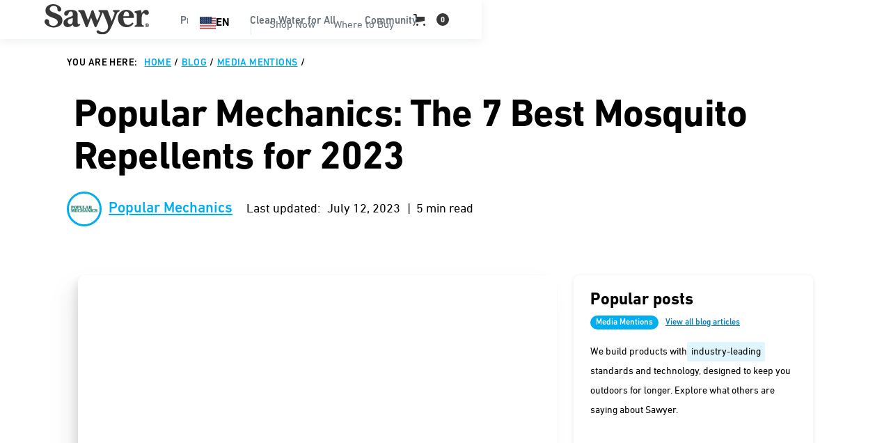

--- FILE ---
content_type: text/html
request_url: https://www.sawyer.com/blog/popular-mechanics-the-7-best-mosquito-repellents-for-2023
body_size: 55787
content:
<!DOCTYPE html><!-- Last Published: Mon Jan 12 2026 22:41:31 GMT+0000 (Coordinated Universal Time) --><html data-wf-domain="www.sawyer.com" data-wf-page="65c2489c12bac2bc6b56cdc3" data-wf-site="61549f9352f35515b8a226e7" lang="en" data-wf-collection="65c2489c12bac2bc6b56ce83" data-wf-item-slug="popular-mechanics-the-7-best-mosquito-repellents-for-2023"><head><meta charset="utf-8"/><title>Popular Mechanics: The 7 Best Mosquito Repellents for 2023</title><meta content="Smart ways to ensure your outdoor activities don’t become bug block parties." name="description"/><meta content="Popular Mechanics: The 7 Best Mosquito Repellents for 2023" property="og:title"/><meta content="Smart ways to ensure your outdoor activities don’t become bug block parties." property="og:description"/><meta content="https://cdn.prod.website-files.com/61549f9352f3558157a226ea/671d631bc297db7c6aac50ac_Sawyer-permethrin-clothing-fabric-treatment.webp" property="og:image"/><meta content="Popular Mechanics: The 7 Best Mosquito Repellents for 2023" property="twitter:title"/><meta content="Smart ways to ensure your outdoor activities don’t become bug block parties." property="twitter:description"/><meta content="https://cdn.prod.website-files.com/61549f9352f3558157a226ea/671d631bc297db7c6aac50ac_Sawyer-permethrin-clothing-fabric-treatment.webp" property="twitter:image"/><meta property="og:type" content="website"/><meta content="summary_large_image" name="twitter:card"/><meta content="width=device-width, initial-scale=1" name="viewport"/><meta content="google-site-verification=1cdic8CYVdep_sVXnolI3T-yW5ZFvOGvVA8KuvrWl7k" name="google-site-verification"/><link href="https://cdn.prod.website-files.com/61549f9352f35515b8a226e7/css/sawyer-staging.shared.9245ef358.min.css" rel="stylesheet" type="text/css" integrity="sha384-kkXvNYqFIXybMvZR48er0bPvz2WzQB7IiJvVdzILXdKeBU3TRbO+/1zcsWvq94E1" crossorigin="anonymous"/><link href="https://fonts.googleapis.com" rel="preconnect"/><link href="https://fonts.gstatic.com" rel="preconnect" crossorigin="anonymous"/><script src="https://ajax.googleapis.com/ajax/libs/webfont/1.6.26/webfont.js" type="text/javascript"></script><script type="text/javascript">WebFont.load({  google: {    families: ["PT Sans:400,400italic,700,700italic","Montserrat:100,100italic,200,200italic,300,300italic,400,400italic,500,500italic,600,600italic,700,700italic,800,800italic,900,900italic","Inconsolata:400,700","Lato:100,100italic,300,300italic,400,400italic,700,700italic,900,900italic"]  }});</script><script src="https://use.typekit.net/xwy4cmq.js" type="text/javascript"></script><script type="text/javascript">try{Typekit.load();}catch(e){}</script><script type="text/javascript">!function(o,c){var n=c.documentElement,t=" w-mod-";n.className+=t+"js",("ontouchstart"in o||o.DocumentTouch&&c instanceof DocumentTouch)&&(n.className+=t+"touch")}(window,document);</script><link href="https://cdn.prod.website-files.com/61549f9352f35515b8a226e7/627bf8c684aca4e9d6baed25_general_FavIcon.jpg" rel="shortcut icon" type="image/x-icon"/><link href="https://cdn.prod.website-files.com/61549f9352f35515b8a226e7/627bf8c13ada73730a2fb8b9_general_webclip.jpg" rel="apple-touch-icon"/><link href="https://www.sawyer.com/blog/popular-mechanics-the-7-best-mosquito-repellents-for-2023" rel="canonical"/><script src="https://www.google.com/recaptcha/api.js" type="text/javascript"></script><!-- head proj settings -->
<!-- Pinterest Account Website Domain Validation -->
<meta name="p:domain_verify" content="c8feb3c2e42af2c2e340d080d2cfacc0"/>

<!-- Global Site Tag (gtag.js) - Google Analytics -->
<script async type="fs-cc" fs-cc-categories="analytics" src="https://www.googletagmanager.com/gtag/js?id=UA-46910808-1"></script>
<script type="fs-cc" fs-cc-categories="analytics">
  window.dataLayer = window.dataLayer || [];
  function gtag(){dataLayer.push(arguments);}
  gtag('js', new Date());

  gtag('config', 'UA-46910808-1',{ 'anonymize_ip': true });
</script>
<!-- /End Global Site Tag (gtag.js) - Google Analytics -->

<!-- Google Tag Manager -->
<script>(function(w,d,s,l,i){w[l]=w[l]||[];w[l].push({'gtm.start':
new Date().getTime(),event:'gtm.js'});var f=d.getElementsByTagName(s)[0],
j=d.createElement(s),dl=l!='dataLayer'?'&l='+l:'';j.async=true;j.src=
'https://www.googletagmanager.com/gtm.js?id='+i+dl;f.parentNode.insertBefore(j,f);
})(window,document,'script','dataLayer','GTM-TT77K2K');</script>
<!-- /End Google Tag Manager -->

<meta name="algolia-site-verification"  content="26C177901DA3EA56" />

<!-- WeGlot Translation App -->
<link rel="alternate" hreflang="en" href="https://www.sawyer.com">
<link rel="alternate" hreflang="es" href="https://es.sawyer.com">
<link rel="alternate" hreflang="fr" href="https://fr.sawyer.com">
<link rel="alternate" hreflang="ht" href="https://ht.sawyer.com">
<link rel="alternate" hreflang="ko" href="https://ko.sawyer.com">
<link rel="alternate" hreflang="sw" href="https://sw.sawyer.com">
<link rel="alternate" hreflang="ja" href="https://ja.sawyer.com">
<link rel="alternate" hreflang="zh" href="https://zh.sawyer.com">
<link rel="alternate" hreflang="pt" href="https://pt.sawyer.com">
<link rel="alternate" hreflang="hi" href="https://hi.sawyer.com">
<script type="text/javascript" src="https://cdn.weglot.com/weglot.min.js"></script>
<script>
    Weglot.initialize({
        api_key: 'wg_c4a2b8dd08a985528d983858a8473b2a9'
    });
</script>
<!-- /End WeGlot Translation App -->


<!-- weglot css -->
<style>
  .weglot-container {
    right: 0;
    position: relative;
    left: 89%;
  }
</style>
<!-- /End weglot css --><!-- Finsweet Attributes Next, previous blog -->
<script async type="module" 
src="https://cdn.jsdelivr.net/npm/@finsweet/attributes@2/attributes.js" 
fs-list
></script>

<!-- paginated swiper slider css -->
<style>
.swiper-pagination-bullet {
    width: 32px;
    height: 32px;
    text-align: center;
    line-height: 24px;
    font-size: 16px;
    color: #B2B5BE;
    opacity: 1;
    background: transparent;
    display: flex;
    border-radius: 50%;
    cursor: pointer;
    justify-content: center;
    align-items: center;
  }
.swiper-pagination-bullet.swiper-pagination-bullet-active{
	background-color:#DEE3FF;
  color:#19224C;
  }
</style><script src="https://js.stripe.com/v3/" type="text/javascript" data-wf-ecomm-key="pk_live_nyPnaDuxaj8zDxRbuaPHJjip" data-wf-ecomm-acct-id="acct_1Plt9qRwhLaKuwZM"></script><script type="text/javascript">window.__WEBFLOW_CURRENCY_SETTINGS = {"currencyCode":"USD","symbol":"$","decimal":".","fractionDigits":2,"group":",","template":"{{wf {\"path\":\"symbol\",\"type\":\"PlainText\"} }} {{wf {\"path\":\"amount\",\"type\":\"CommercePrice\"} }} {{wf {\"path\":\"currencyCode\",\"type\":\"PlainText\"} }}","hideDecimalForWholeNumbers":false};</script></head><body><div class="fixed-nav"><div><div data-collapse="medium" data-animation="default" data-duration="400" data-w-id="dc051cf9-a9c3-a2e1-cb24-b139b93573f9" data-easing="ease" data-easing2="ease" role="banner" class="navbar-wrapper-non-component w-nav"><div class="navbar"><div class="container-7"><a href="/" class="brand responsive w-nav-brand"><img src="https://cdn.prod.website-files.com/61549f9352f35515b8a226e7/65a2c0e1797122d5bf2acff2_Sawyer-Products-charcoal-logo.svg" loading="lazy" alt="Sawyer Products charcoal logo vector image" class="logo-image-nav"/></a><nav role="navigation" class="menu w-nav-menu"><div class="menu-left"><a href="/" class="brand w-nav-brand"><img src="https://cdn.prod.website-files.com/61549f9352f35515b8a226e7/65a2c0e1797122d5bf2acff2_Sawyer-Products-charcoal-logo.svg" loading="lazy" alt="Sawyer Products charcoal logo vector image" class="logo-image-nav"/></a><div data-hover="false" data-delay="0" class="dropdown w-dropdown"><div class="dropdown-toggle w-dropdown-toggle"><div class="dropdown-toggle-text">Products</div><div class="caret w-embed"><svg width="10px" height="10px" viewBox="0 0 32 32" style="display: block">
	<use xlink:href="#caret" fill="#b7bfc6" />
</svg></div></div><nav class="dropdown-list w-dropdown-list"><div class="dropdown-overflow"><div class="dropdown-inner-shadow"></div><div class="dropdown-bg"><div class="dropdown-bg-full"></div><div class="dropdown-sidebar-bg"></div></div><div class="dropdown-list-body"><div class="container-7"><div class="dropdown-grid"><div class="dropdown-column first"><div class="dropdown-column-title">Products</div><a href="https://www.sawyer.com/category/water-filtration" class="dropdown-card w-inline-block"><div class="dropdown-card-bg purple"></div><div class="dropdown-card-content"><div class="dropdown-card-title">Water Filtration</div></div></a><a href="https://www.sawyer.com/category/insect-repellent" class="dropdown-card w-inline-block"><div class="dropdown-card-bg purple"></div><div class="dropdown-card-content"><div class="dropdown-card-title">Insect Repellent</div></div></a><a href="https://www.sawyer.com/category/first-aid" class="dropdown-card w-inline-block"><div class="dropdown-card-bg purple"></div><div class="dropdown-card-content"><div class="dropdown-card-title">First Aid</div></div></a><a href="https://www.sawyer.com/category/sunscreen" class="dropdown-card w-inline-block"><div class="dropdown-card-bg purple"></div><div class="dropdown-card-content"><div class="dropdown-card-title">Sunscreen</div></div></a><a href="https://www.sawyer.com/category/water-filter-accessories" class="dropdown-card w-inline-block"><div class="dropdown-card-bg purple"></div><div class="dropdown-card-content"><div class="dropdown-card-title">Filter Accessories</div></div></a><a href="https://www.sawyer.com/category/swag" class="dropdown-card w-inline-block"><div class="dropdown-card-bg purple"></div><div class="dropdown-card-content"><div class="dropdown-card-title">Swag</div></div></a><a href="/all-products" class="dropdown-card display-none w-inline-block"><div class="dropdown-card-bg purple"></div><div class="dropdown-card-content"><div class="dropdown-card-title">Shop ALL Products</div></div></a></div><div class="dropdown-column second"><div class="dropdown-column-title">SHOP</div><div class="dropdown-subgrid"><div><a data-w-id="dc051cf9-a9c3-a2e1-cb24-b139b935743b" href="https://www.sawyer.com/product/sawyer-squeeze-water-filter-system" class="dropdown-card has-icon w-inline-block"><div class="dropdown-card-bg is-green"></div><img src="https://cdn.prod.website-files.com/61549f9352f35515b8a226e7/677c657d1f055b94773b662d_sawyer-squeeze-water-filteration.webp" loading="lazy" alt="" class="dropdown-card-icon"/><div class="dropdown-card-content"><div class="dropdown-card-title">Squeeze</div></div></a><a data-w-id="b3a77f25-da74-b37c-1857-384afd004da1" href="https://www.sawyer.com/product-subcategories/cnoc" class="dropdown-card has-icon w-inline-block"><div class="dropdown-card-bg is-green"></div><img src="https://cdn.prod.website-files.com/61549f9352f35515b8a226e7/6862b5927c5a0985cdefb266_Sawyer-CNOC-water-filtration-products-nav-image.webp" loading="lazy" alt="" class="dropdown-card-icon"/><div class="dropdown-card-content"><div class="dropdown-card-title">CNOC</div></div></a><a data-w-id="dc051cf9-a9c3-a2e1-cb24-b139b9357441" href="https://www.sawyer.com/product-subcategories/mini-filter" class="dropdown-card has-icon w-inline-block"><div class="dropdown-card-bg is-blue"></div><img src="https://cdn.prod.website-files.com/61549f9352f35515b8a226e7/677c65a11f055b94773b8a5a_MINI-water-filtration-system-sawyer-mini-filter-blue.webp" loading="lazy" alt="" class="dropdown-card-icon"/><div class="dropdown-card-content"><div class="dropdown-card-title">MINI</div></div></a><a href="https://www.sawyer.com/product/sawyer-micro-squeeze-water-filtration-system" class="dropdown-card has-icon w-inline-block"><div class="dropdown-card-bg is-yellow"></div><img src="https://cdn.prod.website-files.com/61549f9352f35515b8a226e7/677c65c4ede7b98f6692d357_Micro-squeeze-water-filteration-system-new-cap.webp" loading="lazy" alt="" class="dropdown-card-icon"/><div class="dropdown-card-content"><div class="dropdown-card-title">Micro Squeeze</div></div></a><a href="https://www.sawyer.com/product/sawyer-one-gallon-gravity-water-filtration-system" class="dropdown-card has-icon w-inline-block"><div class="dropdown-card-bg is-blue"></div><img src="https://cdn.prod.website-files.com/61549f9352f35515b8a226e7/677c65f5c62a9e5bea301877_One-gallon-gravity-water-filter-SP160-New-Cap.webp" loading="lazy" alt="" class="dropdown-card-icon"/><div class="dropdown-card-content"><div class="dropdown-card-title">One Gallon Gravity</div></div></a></div><div><a data-w-id="dc051cf9-a9c3-a2e1-cb24-b139b9357454" href="https://www.sawyer.com/product-subcategories/permethrin" class="dropdown-card has-icon w-inline-block"><div class="dropdown-card-bg orange"></div><img src="https://cdn.prod.website-files.com/61549f9352f35515b8a226e7/677c664323235baab681670c_Sawyer-premium-Permethrin-fabric-treatment-insect-repellent.webp" loading="lazy" alt="" class="dropdown-card-icon"/><div class="dropdown-card-content"><div class="dropdown-card-title">Permethrin</div></div></a><a data-w-id="dc051cf9-a9c3-a2e1-cb24-b139b935745a" href="https://www.sawyer.com/product-subcategories/controlled-release" class="dropdown-card has-icon w-inline-block"><div class="dropdown-card-bg is-yellow"></div><img src="https://cdn.prod.website-files.com/61549f9352f35515b8a226e7/677c665fde848dddc0bcf64d_Sawyer-products-premium-family-formula-insect-repellent-SP520.webp" loading="lazy" alt="" class="dropdown-card-icon"/><div class="dropdown-card-content"><div class="dropdown-card-title">Controlled Release</div></div></a><a data-w-id="dc051cf9-a9c3-a2e1-cb24-b139b9357460" href="https://www.sawyer.com/product-subcategories/picaridin" class="dropdown-card has-icon w-inline-block"><div class="dropdown-card-bg is-yellow"></div><img src="https://cdn.prod.website-files.com/61549f9352f35515b8a226e7/677c669ad1ede0d10bfdd691_Sawyer-premium-picaridin-insect-repellent-pump-spray-product-front-no-bg.webp" loading="lazy" alt="" class="dropdown-card-icon"/><div class="dropdown-card-content"><div class="dropdown-card-title">20% Picaridin</div></div></a><a href="https://www.sawyer.com/product/sawyer-premium-maxi-deet-insect-repellent-4-oz-pump-spray" class="dropdown-card has-icon w-inline-block"><div class="dropdown-card-bg is-red"></div><img src="https://cdn.prod.website-files.com/61549f9352f35515b8a226e7/68a60e75a73fc29b73c9560d_Sawyer-maxi-deet-insect-repellent-nav-images.webp" loading="lazy" alt="" class="dropdown-card-icon"/><div class="dropdown-card-content"><div class="dropdown-card-title">MAXI DEET</div></div></a><a id="w-node-dc051cf9-a9c3-a2e1-cb24-b139b935746c-968be7dc" data-w-id="dc051cf9-a9c3-a2e1-cb24-b139b935746c" href="/all-products" class="dropdown-card has-icon w-inline-block"><div class="dropdown-card-bg purple"></div><div class="dropdown-card-icon w-embed"><svg viewBox="0 0 32 32">
	<use xlink:href="#business" fill="#14aaf5" />
</svg></div><div class="dropdown-card-content"><div class="dropdown-card-title not-margin">Shop all products</div></div><div class="dropdown-card-icon arrow w-embed"><svg viewBox="0 0 14 11" preserveAspectRatio="xMinYMin" style="fill: #646f79">
        <path fill-rule="evenodd" d="M9.827.144L9.019.86l3.256 3.738H0V5.69h12.275L9.02 9.427l.808.717 4.173-5-4.173-5z"></path>
    </svg></div></a></div></div></div><div class="dropdown-column third"><div class="sidebar-column-bg"></div><div class="dropdown-column-title">ACTIVITIES</div><a data-w-id="dc051cf9-a9c3-a2e1-cb24-b139b9357477" href="https://www.sawyer.com/category/backyard" class="dropdown-card has-icon w-inline-block"><div class="dropdown-card-bg white"></div><div class="dropdown-card-icon w-embed"><svg viewBox="0 0 32 32">
	<use xlink:href="#basic" fill="#646f79" />
</svg></div><div class="dropdown-card-content"><div class="dropdown-card-title">The Backyard</div><p class="dropdown-card-text">From the backcountry to the backyard.</p></div></a><a data-w-id="dc051cf9-a9c3-a2e1-cb24-b139b935747f" href="https://www.sawyer.com/category/family" class="dropdown-card has-icon w-inline-block"><div class="dropdown-card-bg white"></div><div class="dropdown-card-icon w-embed"><svg viewBox="0 0 32 32">
	<use xlink:href="#premium" fill="#fcbd01" />
</svg></div><div class="dropdown-card-content"><div class="dropdown-card-title">The Family</div><p class="dropdown-card-text">Gear for the whole family.</p></div></a><a data-w-id="dc051cf9-a9c3-a2e1-cb24-b139b9357487" href="https://www.sawyer.com/category/camping" class="dropdown-card has-icon w-inline-block"><div class="dropdown-card-bg white"></div><div class="dropdown-card-icon w-embed"><svg viewBox="0 0 32 32">
	<use xlink:href="#business" fill="#14aaf5" />
</svg></div><div class="dropdown-card-content"><div class="dropdown-card-title">Camping</div><p class="dropdown-card-text">Products for sleeping outdoors.</p></div></a><a data-w-id="dc051cf9-a9c3-a2e1-cb24-b139b935748f" href="https://www.sawyer.com/category/hunting-fishing" class="dropdown-card has-icon w-inline-block"><div class="dropdown-card-bg white"></div><div class="dropdown-card-icon w-embed"><svg viewBox="0 0 32 32">
	<use xlink:href="#business" fill="#14aaf5" />
</svg></div><div class="dropdown-card-content"><div class="dropdown-card-title">Hunting &amp; Fishing</div><p class="dropdown-card-text">Sportsman products for all activities.</p></div></a><a data-w-id="dc051cf9-a9c3-a2e1-cb24-b139b9357497" href="/all-products" class="dropdown-card has-icon w-inline-block"><div class="dropdown-card-bg white"></div><div class="dropdown-card-icon w-embed"><svg viewBox="0 0 32 32">
	<use xlink:href="#cog" fill="#796eff" />
</svg></div><div class="dropdown-card-content"><div class="dropdown-card-title not-margin">See all products</div></div><div class="dropdown-card-icon arrow w-embed"><svg viewBox="0 0 14 11" preserveAspectRatio="xMinYMin" style="fill: #646f79">
        <path fill-rule="evenodd" d="M9.827.144L9.019.86l3.256 3.738H0V5.69h12.275L9.02 9.427l.808.717 4.173-5-4.173-5z"></path>
    </svg></div></a></div></div></div></div><div class="dropdown-footer-full"><div class="dropdown-footer-wrapper"><div class="container-7"><div class="dropdown-footer"><a href="/all-products" class="dropdown-footer-link">Shop all products</a><div class="footer-divider"><div class="divider-4"></div></div><a href="/contact" class="dropdown-footer-link">Contact</a></div></div></div></div></div></nav></div><div data-hover="false" data-delay="0" data-asn="or-dd-toggle" class="dropdown w-dropdown"><div class="dropdown-toggle w-dropdown-toggle"><div class="dropdown-toggle-text">Clean Water for All</div><div class="caret w-embed"><svg width="10px" height="10px" viewBox="0 0 32 32" style="display: block">
	<use xlink:href="#caret" fill="#b7bfc6" />
</svg></div></div><nav data-asn="tg-dd-list" class="dropdown-list w-dropdown-list"><div class="dropdown-overflow"><div class="dropdown-inner-shadow"></div><div class="dropdown-bg"><div class="dropdown-bg-full"></div><div class="dropdown-sidebar-bg"></div></div><div class="dropdown-list-body"><div class="container-7"><div class="dropdown-grid"><div class="dropdown-column first"><div class="dropdown-column-title">IMPACT</div><a href="https://www.sawyer.com/international-projects/disaster-relief" class="dropdown-card w-inline-block"><div class="dropdown-card-bg purple"></div><div class="dropdown-card-content"><div class="dropdown-card-title">The Disaster Relief Project</div><p class="dropdown-card-text">Local Communities</p><p class="dropdown-card-text">Hurricane Helene + Milton</p></div></a><a href="https://www.sawyer.com/international-projects/honduras" class="dropdown-card w-inline-block"><div class="dropdown-card-bg purple"></div><div class="dropdown-card-content"><div class="dropdown-card-title">The Honduras Project</div><p class="dropdown-card-text">Water By Women</p><p class="dropdown-card-text">Women’s Empowerment</p></div></a><a href="https://www.sawyer.com/international-projects/kibera" class="dropdown-card w-inline-block"><div class="dropdown-card-bg purple"></div><div class="dropdown-card-content"><div class="dropdown-card-title">The Kibera Project</div><p class="dropdown-card-text">The Bucket Ministry</p><p class="dropdown-card-text">Building Community</p></div></a></div><div class="dropdown-column second"><div class="dropdown-column-title">IMPACT</div><div class="dropdown-subgrid-1-col"><a href="https://www.sawyer.com/international-projects/marshall-islands" class="dropdown-card w-inline-block"><div class="dropdown-card-bg purple"></div><div class="dropdown-card-content"><div class="dropdown-card-title">The Marshall Islands Project</div><p class="dropdown-card-text">Kora in Okrane</p><p class="dropdown-card-text">A Changing Climate</p></div></a><a href="https://www.sawyer.com/international-projects/fiji" class="dropdown-card w-inline-block"><div class="dropdown-card-bg purple"></div><div class="dropdown-card-content"><div class="dropdown-card-title">The Fiji Project</div><p class="dropdown-card-text">Give Clean Water</p><p class="dropdown-card-text">Economic Impacts</p></div></a></div></div><div class="dropdown-column third"><div class="dropdown-column-title">GET INVOLVED</div><a href="https://www.sawyerfoundation.org/" target="_blank" class="dropdown-card display-none w-inline-block"><div class="dropdown-card-bg purple"></div><div class="dropdown-card-content"><div class="dropdown-card-title">Sawyer Foundation<span class="nav-label-cyan">DONATE</span></div><p class="dropdown-card-text">Donate clean water</p></div></a><a href="/contact" class="dropdown-card w-inline-block"><div class="dropdown-card-bg purple"></div><div class="dropdown-card-content"><div class="dropdown-card-title">Become a Partner</div><p class="dropdown-card-text display-none">Follow our international blog or our instagram page.</p></div></a><a href="/rotary-sawyer" target="_blank" class="dropdown-card w-inline-block"><div class="dropdown-card-bg purple"></div><div class="dropdown-card-content"><div class="dropdown-card-title">Rotary: Sawyer</div><p class="dropdown-card-text display-none">Change people&#x27;s lives around the world by making a tax-deductible donation to The Sawyer Foundation.</p></div></a><a href="/charities" target="_blank" class="dropdown-card w-inline-block"><div class="dropdown-card-bg purple"></div><div class="dropdown-card-content"><div class="dropdown-card-title">Charities and Churches</div><p class="dropdown-card-text display-none">Change people&#x27;s lives around the world by making a tax-deductible donation to The Sawyer Foundation.</p></div></a><a data-w-id="29ec1fb4-3968-7eae-39cb-cd64558b398c" href="/international" class="dropdown-card has-icon w-inline-block"><div class="dropdown-card-bg purple"></div><div class="dropdown-card-content"><div class="dropdown-card-title not-margin">See International Page</div></div><div class="dropdown-card-icon arrow w-embed"><svg  viewBox="0 0 14 11" preserveAspectRatio="xMinYMin" style="fill: #646f79">
        <path fill-rule="evenodd" d="M9.827.144L9.019.86l3.256 3.738H0V5.69h12.275L9.02 9.427l.808.717 4.173-5-4.173-5z"></path>
    </svg></div></a></div></div></div></div><div class="dropdown-footer-full"><div class="dropdown-footer-wrapper"><div class="container-7"><div class="dropdown-footer"><a href="/all-products" class="dropdown-footer-link">Shop all products</a><div class="footer-divider"><div class="divider-4"></div></div><a href="/contact" class="dropdown-footer-link">Contact</a></div></div></div></div></div></nav></div><div data-hover="false" data-delay="0" data-asn="or-dd-toggle" class="dropdown w-dropdown"><div class="dropdown-toggle w-dropdown-toggle"><div class="dropdown-toggle-text">Community</div><div class="caret w-embed"><svg width="10px" height="10px" viewBox="0 0 32 32" style="display: block">
	<use xlink:href="#caret" fill="#b7bfc6" />
</svg></div></div><nav data-asn="tg-dd-list" class="dropdown-list w-dropdown-list"><div class="dropdown-overflow"><div class="dropdown-inner-shadow"></div><div class="dropdown-bg"><div class="dropdown-bg-full"></div><div class="dropdown-sidebar-bg"></div></div><div class="dropdown-list-body"><div class="container-7"><div class="dropdown-grid resources"><div class="dropdown-column first"><div class="dropdown-column-title">LEARN</div><a href="/ambassadors" class="dropdown-card w-inline-block"><div class="dropdown-card-bg purple"></div><div class="dropdown-card-content"><div class="dropdown-card-title">Ambassadors</div></div></a><a href="/join-the-squad" class="dropdown-card w-inline-block"><div class="dropdown-card-bg purple"></div><div class="dropdown-card-content"><div class="dropdown-card-title">The Sawyer Squad</div></div></a><a href="/help" class="dropdown-card w-inline-block"><div class="dropdown-card-bg purple"></div><div class="dropdown-card-content"><div class="dropdown-card-title">International Help Videos</div></div></a><a href="/distributors" class="dropdown-card w-inline-block"><div class="dropdown-card-bg purple"></div><div class="dropdown-card-content"><div class="dropdown-card-title">International Distributors</div></div></a><a href="/videos" class="dropdown-card w-inline-block"><div class="dropdown-card-bg purple"></div><div class="dropdown-card-content"><div class="dropdown-card-title">Videos</div></div></a><a href="/blog" class="dropdown-card w-inline-block"><div class="dropdown-card-bg purple"></div><div class="dropdown-card-content"><div class="dropdown-card-title">Blog</div><p class="dropdown-card-text">The latest stories and news from Sawyer.</p></div></a></div><div class="dropdown-column second"><div class="dropdown-column-title">CONNECT</div><div class="dropdown-subgrid"><div><a href="https://www.sawyer.com/blog#life-outdoors" class="dropdown-card w-inline-block"><div class="dropdown-card-bg purple"></div><div class="dropdown-card-content"><div class="dropdown-card-title">Life Outdoors</div><p class="dropdown-card-text display-none">Stories and experiences encompassing a spread of outdoor enthusiasms, from the Backcountry to the Backyard<sup>TM</sup>. What keeps you outdoors?</p></div></a><a href="https://www.sawyer.com/blog#squad" class="dropdown-card w-inline-block"><div class="dropdown-card-bg purple"></div><div class="dropdown-card-content"><div class="dropdown-card-title">From the Squad</div><p class="dropdown-card-text display-none">Campfire conversations with our community, from Squad Members and Sawyer Ambassadors to Brand Partners and the Sawyer team.</p></div></a><a href="https://www.sawyer.com/blog#media-mentions" class="dropdown-card w-inline-block"><div class="dropdown-card-bg purple"></div><div class="dropdown-card-content"><div class="dropdown-card-title">Media Mentions</div><p class="dropdown-card-text display-none">Reviews and guides from third party media. What are others saying about the performance of Sawyer Products</p></div></a><a href="https://www.sawyer.com/blog#impact" class="dropdown-card w-inline-block"><div class="dropdown-card-bg purple"></div><div class="dropdown-card-content"><div class="dropdown-card-title">Impact Stories</div><p class="dropdown-card-text display-none">Updates from families, individuals, NGOs, and Sawyer International on our mission to bring sustainable, clean drinking water across the globe.</p></div></a></div><div><a href="https://www.sawyer.com/blog#hq" class="dropdown-card w-inline-block"><div class="dropdown-card-bg purple"></div><div class="dropdown-card-content"><div class="dropdown-card-title">Here at Sawyer</div><p class="dropdown-card-text display-none">News from Sawyer HQ in Tampa Bay, FL, including product updates and recent brand developments.</p></div></a><a href="https://www.sawyer.com/blog#tips-guides" class="dropdown-card w-inline-block"><div class="dropdown-card-bg purple"></div><div class="dropdown-card-content"><div class="dropdown-card-title">Tips &amp; Guides</div><p class="dropdown-card-text display-none">Gear tips, trail guides, and more</p></div></a><a href="https://www.sawyer.com/blog#reviews" class="dropdown-card w-inline-block"><div class="dropdown-card-bg purple"></div><div class="dropdown-card-content"><div class="dropdown-card-title">Reviews</div><p class="dropdown-card-text display-none">Product reviews and media mentions</p></div></a></div></div></div></div></div></div><div class="dropdown-footer-full"><div class="dropdown-footer-wrapper"><div class="container-7"><div class="dropdown-footer"><a href="/all-products" class="dropdown-footer-link">Shop all products</a><div class="footer-divider"><div class="divider-4"></div></div><a href="/contact" class="dropdown-footer-link">Contact</a></div></div></div></div></div></nav></div></div><div class="menu-right"><a href="#" class="dropdown-toggle lang w-nav-link">EN</a><div class="dropdown-toggle line"><div class="divider-4"></div></div><a href="/all-products" class="dropdown-toggle where-to-buy-button-mobile w-nav-link">Shop Now</a><a href="/where-to-buy" class="dropdown-toggle where-to-buy-button-mobile w-nav-link">Where to Buy</a></div></nav><div class="cart-container"><div class="menu-right-cart"><div class="dropdown-toggle language display-none"></div><div class="dropdown-toggle line"><div class="divider-4"></div></div><a href="/all-products" class="dropdown-toggle where-to-buy-button-mobile display-none w-nav-link">Shop Now</a><a href="/where-to-buy" class="dropdown-toggle where-to-buy-button-mobile display-none w-nav-link">Where to Buy</a></div><div data-open-product="" data-wf-cart-type="rightSidebar" data-wf-cart-query="query Dynamo3 {
  database {
    id
    commerceOrder {
      comment
      extraItems {
        name
        pluginId
        pluginName
        price {
          decimalValue
          string
          unit
          value
        }
      }
      id
      startedOn
      statusFlags {
        hasDownloads
        hasSubscription
        isFreeOrder
        requiresShipping
      }
      subtotal {
        decimalValue
        string
        unit
        value
      }
      total {
        decimalValue
        string
        unit
        value
      }
      updatedOn
      userItems {
        count
        id
        price {
          value
          unit
          decimalValue
          string
        }
        product {
          id
          cmsLocaleId
          draft
          archived
          f_ec_product_type_2dr10dr: productType {
            id
            name
          }
          f_name_: name
          f_sku_properties_3dr: skuProperties {
            id
            name
            enum {
              id
              name
              slug
            }
          }
        }
        rowTotal {
          decimalValue
          string
          unit
          value
        }
        sku {
          cmsLocaleId
          draft
          archived
          f_main_image_4dr: mainImage {
            url
            file {
              size
              origFileName
              createdOn
              updatedOn
              mimeType
              width
              height
              variants {
                origFileName
                quality
                height
                width
                s3Url
                error
                size
              }
            }
            alt
          }
          f_sku_values_3dr: skuValues {
            property {
              id
            }
            value {
              id
            }
          }
          id
        }
        subscriptionFrequency
        subscriptionInterval
        subscriptionTrial
      }
      userItemsCount
    }
  }
  site {
    commerce {
      id
      businessAddress {
        country
      }
      defaultCountry
      defaultCurrency
      quickCheckoutEnabled
    }
  }
}" data-wf-page-link-href-prefix="" class="w-commerce-commercecartwrapper cart" data-node-type="commerce-cart-wrapper"><a class="w-commerce-commercecartopenlink cart-button-new-nav w-inline-block" role="button" aria-haspopup="dialog" aria-label="Open cart" data-node-type="commerce-cart-open-link" href="#"><svg class="w-commerce-commercecartopenlinkicon cart-icon" width="17px" height="17px" viewBox="0 0 17 17"><g stroke="none" stroke-width="1" fill="none" fill-rule="evenodd"><path d="M2.60592789,2 L0,2 L0,0 L4.39407211,0 L4.84288393,4 L16,4 L16,9.93844589 L3.76940945,12.3694378 L2.60592789,2 Z M15.5,17 C14.6715729,17 14,16.3284271 14,15.5 C14,14.6715729 14.6715729,14 15.5,14 C16.3284271,14 17,14.6715729 17,15.5 C17,16.3284271 16.3284271,17 15.5,17 Z M5.5,17 C4.67157288,17 4,16.3284271 4,15.5 C4,14.6715729 4.67157288,14 5.5,14 C6.32842712,14 7,14.6715729 7,15.5 C7,16.3284271 6.32842712,17 5.5,17 Z" fill="currentColor" fill-rule="nonzero"></path></g></svg><div data-wf-bindings="%5B%7B%22innerHTML%22%3A%7B%22type%22%3A%22Number%22%2C%22filter%22%3A%7B%22type%22%3A%22numberPrecision%22%2C%22params%22%3A%5B%220%22%2C%22numberPrecision%22%5D%7D%2C%22dataPath%22%3A%22database.commerceOrder.userItemsCount%22%7D%7D%5D" class="w-commerce-commercecartopenlinkcount cart-quantity-fixed">0</div></a><div style="display:none" class="w-commerce-commercecartcontainerwrapper w-commerce-commercecartcontainerwrapper--cartType-rightSidebar" data-node-type="commerce-cart-container-wrapper"><div data-node-type="commerce-cart-container" role="dialog" class="w-commerce-commercecartcontainer"><div class="w-commerce-commercecartheader"><h4 class="w-commerce-commercecartheading">Your Cart</h4><a class="w-commerce-commercecartcloselink w-inline-block" role="button" aria-label="Close cart" data-node-type="commerce-cart-close-link"><svg width="16px" height="16px" viewBox="0 0 16 16"><g stroke="none" stroke-width="1" fill="none" fill-rule="evenodd"><g fill-rule="nonzero" fill="#333333"><polygon points="6.23223305 8 0.616116524 13.6161165 2.38388348 15.3838835 8 9.76776695 13.6161165 15.3838835 15.3838835 13.6161165 9.76776695 8 15.3838835 2.38388348 13.6161165 0.616116524 8 6.23223305 2.38388348 0.616116524 0.616116524 2.38388348 6.23223305 8"></polygon></g></g></svg></a></div><div class="w-commerce-commercecartformwrapper"><form style="display:none" class="w-commerce-commercecartform" data-node-type="commerce-cart-form"><script type="text/x-wf-template" id="wf-template-dc051cf9-a9c3-a2e1-cb24-b139b93575ed">%3Cdiv%20class%3D%22w-commerce-commercecartitem%22%3E%3Cimg%20data-wf-bindings%3D%22%255B%257B%2522src%2522%253A%257B%2522type%2522%253A%2522ImageRef%2522%252C%2522filter%2522%253A%257B%2522type%2522%253A%2522identity%2522%252C%2522params%2522%253A%255B%255D%257D%252C%2522dataPath%2522%253A%2522database.commerceOrder.userItems%255B%255D.sku.f_main_image_4dr%2522%257D%257D%255D%22%20src%3D%22%22%20alt%3D%22%22%20class%3D%22w-commerce-commercecartitemimage%20w-dyn-bind-empty%22%2F%3E%3Cdiv%20class%3D%22w-commerce-commercecartiteminfo%22%3E%3Cdiv%20data-wf-bindings%3D%22%255B%257B%2522innerHTML%2522%253A%257B%2522type%2522%253A%2522PlainText%2522%252C%2522filter%2522%253A%257B%2522type%2522%253A%2522identity%2522%252C%2522params%2522%253A%255B%255D%257D%252C%2522dataPath%2522%253A%2522database.commerceOrder.userItems%255B%255D.product.f_name_%2522%257D%257D%255D%22%20class%3D%22w-commerce-commercecartproductname%20text-align-left%20w-dyn-bind-empty%22%3E%3C%2Fdiv%3E%3Cdiv%20data-wf-bindings%3D%22%255B%257B%2522innerHTML%2522%253A%257B%2522type%2522%253A%2522CommercePrice%2522%252C%2522filter%2522%253A%257B%2522type%2522%253A%2522price%2522%252C%2522params%2522%253A%255B%255D%257D%252C%2522dataPath%2522%253A%2522database.commerceOrder.userItems%255B%255D.price%2522%257D%257D%255D%22%20class%3D%22text-align-left%22%3E%24%C2%A00.00%C2%A0USD%3C%2Fdiv%3E%3Cscript%20type%3D%22text%2Fx-wf-template%22%20id%3D%22wf-template-dc051cf9-a9c3-a2e1-cb24-b139b93575f3%22%3E%253Cli%253E%253Cspan%2520data-wf-bindings%253D%2522%25255B%25257B%252522innerHTML%252522%25253A%25257B%252522type%252522%25253A%252522PlainText%252522%25252C%252522filter%252522%25253A%25257B%252522type%252522%25253A%252522identity%252522%25252C%252522params%252522%25253A%25255B%25255D%25257D%25252C%252522dataPath%252522%25253A%252522database.commerceOrder.userItems%25255B%25255D.product.f_sku_properties_3dr%25255B%25255D.name%252522%25257D%25257D%25255D%2522%2520class%253D%2522w-dyn-bind-empty%2522%253E%253C%252Fspan%253E%253Cspan%253E%253A%2520%253C%252Fspan%253E%253Cspan%2520data-wf-bindings%253D%2522%25255B%25257B%252522innerHTML%252522%25253A%25257B%252522type%252522%25253A%252522CommercePropValues%252522%25252C%252522filter%252522%25253A%25257B%252522type%252522%25253A%252522identity%252522%25252C%252522params%252522%25253A%25255B%25255D%25257D%25252C%252522dataPath%252522%25253A%252522database.commerceOrder.userItems%25255B%25255D.product.f_sku_properties_3dr%25255B%25255D%252522%25257D%25257D%25255D%2522%2520class%253D%2522w-dyn-bind-empty%2522%253E%253C%252Fspan%253E%253C%252Fli%253E%3C%2Fscript%3E%3Cul%20data-wf-bindings%3D%22%255B%257B%2522optionSets%2522%253A%257B%2522type%2522%253A%2522CommercePropTable%2522%252C%2522filter%2522%253A%257B%2522type%2522%253A%2522identity%2522%252C%2522params%2522%253A%255B%255D%257D%252C%2522dataPath%2522%253A%2522database.commerceOrder.userItems%255B%255D.product.f_sku_properties_3dr%5B%5D%2522%257D%257D%252C%257B%2522optionValues%2522%253A%257B%2522type%2522%253A%2522CommercePropValues%2522%252C%2522filter%2522%253A%257B%2522type%2522%253A%2522identity%2522%252C%2522params%2522%253A%255B%255D%257D%252C%2522dataPath%2522%253A%2522database.commerceOrder.userItems%255B%255D.sku.f_sku_values_3dr%2522%257D%257D%255D%22%20class%3D%22w-commerce-commercecartoptionlist%22%20data-wf-collection%3D%22database.commerceOrder.userItems%255B%255D.product.f_sku_properties_3dr%22%20data-wf-template-id%3D%22wf-template-dc051cf9-a9c3-a2e1-cb24-b139b93575f3%22%3E%3Cli%3E%3Cspan%20data-wf-bindings%3D%22%255B%257B%2522innerHTML%2522%253A%257B%2522type%2522%253A%2522PlainText%2522%252C%2522filter%2522%253A%257B%2522type%2522%253A%2522identity%2522%252C%2522params%2522%253A%255B%255D%257D%252C%2522dataPath%2522%253A%2522database.commerceOrder.userItems%255B%255D.product.f_sku_properties_3dr%255B%255D.name%2522%257D%257D%255D%22%20class%3D%22w-dyn-bind-empty%22%3E%3C%2Fspan%3E%3Cspan%3E%3A%20%3C%2Fspan%3E%3Cspan%20data-wf-bindings%3D%22%255B%257B%2522innerHTML%2522%253A%257B%2522type%2522%253A%2522CommercePropValues%2522%252C%2522filter%2522%253A%257B%2522type%2522%253A%2522identity%2522%252C%2522params%2522%253A%255B%255D%257D%252C%2522dataPath%2522%253A%2522database.commerceOrder.userItems%255B%255D.product.f_sku_properties_3dr%255B%255D%2522%257D%257D%255D%22%20class%3D%22w-dyn-bind-empty%22%3E%3C%2Fspan%3E%3C%2Fli%3E%3C%2Ful%3E%3C%2Fdiv%3E%3Cdiv%20class%3D%22w-layout-grid%20grid-11%22%3E%3Cinput%20aria-label%3D%22Update%20quantity%22%20max%3D%2210%22%20data-wf-bindings%3D%22%255B%257B%2522value%2522%253A%257B%2522type%2522%253A%2522Number%2522%252C%2522filter%2522%253A%257B%2522type%2522%253A%2522numberPrecision%2522%252C%2522params%2522%253A%255B%25220%2522%252C%2522numberPrecision%2522%255D%257D%252C%2522dataPath%2522%253A%2522database.commerceOrder.userItems%255B%255D.count%2522%257D%257D%252C%257B%2522data-commerce-sku-id%2522%253A%257B%2522type%2522%253A%2522ItemRef%2522%252C%2522filter%2522%253A%257B%2522type%2522%253A%2522identity%2522%252C%2522params%2522%253A%255B%255D%257D%252C%2522dataPath%2522%253A%2522database.commerceOrder.userItems%255B%255D.sku.id%2522%257D%257D%255D%22%20data-wf-conditions%3D%22%257B%2522condition%2522%253A%257B%2522fields%2522%253A%257B%2522product%253Aec-product-type%2522%253A%257B%2522ne%2522%253A%2522e348fd487d0102946c9179d2a94bb613%2522%252C%2522type%2522%253A%2522Option%2522%257D%257D%257D%252C%2522dataPath%2522%253A%2522database.commerceOrder.userItems%255B%255D%2522%257D%22%20class%3D%22w-commerce-commercecartquantity%22%20required%3D%22%22%20pattern%3D%22%5E%5B0-9%5D%2B%24%22%20inputMode%3D%22numeric%22%20type%3D%22number%22%20name%3D%22quantity%22%20autoComplete%3D%22off%22%20data-wf-cart-action%3D%22update-item-quantity%22%20data-commerce-sku-id%3D%22%22%20value%3D%221%22%2F%3E%3Ca%20href%3D%22%23%22%20role%3D%22button%22%20data-wf-bindings%3D%22%255B%257B%2522data-commerce-sku-id%2522%253A%257B%2522type%2522%253A%2522ItemRef%2522%252C%2522filter%2522%253A%257B%2522type%2522%253A%2522identity%2522%252C%2522params%2522%253A%255B%255D%257D%252C%2522dataPath%2522%253A%2522database.commerceOrder.userItems%255B%255D.sku.id%2522%257D%257D%255D%22%20class%3D%22w-inline-block%22%20data-wf-cart-action%3D%22remove-item%22%20data-commerce-sku-id%3D%22%22%20aria-label%3D%22Remove%20item%20from%20cart%22%3E%3Cdiv%3ERemove%3C%2Fdiv%3E%3C%2Fa%3E%3C%2Fdiv%3E%3C%2Fdiv%3E</script><div class="w-commerce-commercecartlist" data-wf-collection="database.commerceOrder.userItems" data-wf-template-id="wf-template-dc051cf9-a9c3-a2e1-cb24-b139b93575ed"><div class="w-commerce-commercecartitem"><img data-wf-bindings="%5B%7B%22src%22%3A%7B%22type%22%3A%22ImageRef%22%2C%22filter%22%3A%7B%22type%22%3A%22identity%22%2C%22params%22%3A%5B%5D%7D%2C%22dataPath%22%3A%22database.commerceOrder.userItems%5B%5D.sku.f_main_image_4dr%22%7D%7D%5D" src="" alt="" class="w-commerce-commercecartitemimage w-dyn-bind-empty"/><div class="w-commerce-commercecartiteminfo"><div data-wf-bindings="%5B%7B%22innerHTML%22%3A%7B%22type%22%3A%22PlainText%22%2C%22filter%22%3A%7B%22type%22%3A%22identity%22%2C%22params%22%3A%5B%5D%7D%2C%22dataPath%22%3A%22database.commerceOrder.userItems%5B%5D.product.f_name_%22%7D%7D%5D" class="w-commerce-commercecartproductname text-align-left w-dyn-bind-empty"></div><div data-wf-bindings="%5B%7B%22innerHTML%22%3A%7B%22type%22%3A%22CommercePrice%22%2C%22filter%22%3A%7B%22type%22%3A%22price%22%2C%22params%22%3A%5B%5D%7D%2C%22dataPath%22%3A%22database.commerceOrder.userItems%5B%5D.price%22%7D%7D%5D" class="text-align-left">$ 0.00 USD</div><script type="text/x-wf-template" id="wf-template-dc051cf9-a9c3-a2e1-cb24-b139b93575f3">%3Cli%3E%3Cspan%20data-wf-bindings%3D%22%255B%257B%2522innerHTML%2522%253A%257B%2522type%2522%253A%2522PlainText%2522%252C%2522filter%2522%253A%257B%2522type%2522%253A%2522identity%2522%252C%2522params%2522%253A%255B%255D%257D%252C%2522dataPath%2522%253A%2522database.commerceOrder.userItems%255B%255D.product.f_sku_properties_3dr%255B%255D.name%2522%257D%257D%255D%22%20class%3D%22w-dyn-bind-empty%22%3E%3C%2Fspan%3E%3Cspan%3E%3A%20%3C%2Fspan%3E%3Cspan%20data-wf-bindings%3D%22%255B%257B%2522innerHTML%2522%253A%257B%2522type%2522%253A%2522CommercePropValues%2522%252C%2522filter%2522%253A%257B%2522type%2522%253A%2522identity%2522%252C%2522params%2522%253A%255B%255D%257D%252C%2522dataPath%2522%253A%2522database.commerceOrder.userItems%255B%255D.product.f_sku_properties_3dr%255B%255D%2522%257D%257D%255D%22%20class%3D%22w-dyn-bind-empty%22%3E%3C%2Fspan%3E%3C%2Fli%3E</script><ul data-wf-bindings="%5B%7B%22optionSets%22%3A%7B%22type%22%3A%22CommercePropTable%22%2C%22filter%22%3A%7B%22type%22%3A%22identity%22%2C%22params%22%3A%5B%5D%7D%2C%22dataPath%22%3A%22database.commerceOrder.userItems%5B%5D.product.f_sku_properties_3dr[]%22%7D%7D%2C%7B%22optionValues%22%3A%7B%22type%22%3A%22CommercePropValues%22%2C%22filter%22%3A%7B%22type%22%3A%22identity%22%2C%22params%22%3A%5B%5D%7D%2C%22dataPath%22%3A%22database.commerceOrder.userItems%5B%5D.sku.f_sku_values_3dr%22%7D%7D%5D" class="w-commerce-commercecartoptionlist" data-wf-collection="database.commerceOrder.userItems%5B%5D.product.f_sku_properties_3dr" data-wf-template-id="wf-template-dc051cf9-a9c3-a2e1-cb24-b139b93575f3"><li><span data-wf-bindings="%5B%7B%22innerHTML%22%3A%7B%22type%22%3A%22PlainText%22%2C%22filter%22%3A%7B%22type%22%3A%22identity%22%2C%22params%22%3A%5B%5D%7D%2C%22dataPath%22%3A%22database.commerceOrder.userItems%5B%5D.product.f_sku_properties_3dr%5B%5D.name%22%7D%7D%5D" class="w-dyn-bind-empty"></span><span>: </span><span data-wf-bindings="%5B%7B%22innerHTML%22%3A%7B%22type%22%3A%22CommercePropValues%22%2C%22filter%22%3A%7B%22type%22%3A%22identity%22%2C%22params%22%3A%5B%5D%7D%2C%22dataPath%22%3A%22database.commerceOrder.userItems%5B%5D.product.f_sku_properties_3dr%5B%5D%22%7D%7D%5D" class="w-dyn-bind-empty"></span></li></ul></div><div class="w-layout-grid grid-11"><input aria-label="Update quantity" max="10" data-wf-bindings="%5B%7B%22value%22%3A%7B%22type%22%3A%22Number%22%2C%22filter%22%3A%7B%22type%22%3A%22numberPrecision%22%2C%22params%22%3A%5B%220%22%2C%22numberPrecision%22%5D%7D%2C%22dataPath%22%3A%22database.commerceOrder.userItems%5B%5D.count%22%7D%7D%2C%7B%22data-commerce-sku-id%22%3A%7B%22type%22%3A%22ItemRef%22%2C%22filter%22%3A%7B%22type%22%3A%22identity%22%2C%22params%22%3A%5B%5D%7D%2C%22dataPath%22%3A%22database.commerceOrder.userItems%5B%5D.sku.id%22%7D%7D%5D" data-wf-conditions="%7B%22condition%22%3A%7B%22fields%22%3A%7B%22product%3Aec-product-type%22%3A%7B%22ne%22%3A%22e348fd487d0102946c9179d2a94bb613%22%2C%22type%22%3A%22Option%22%7D%7D%7D%2C%22dataPath%22%3A%22database.commerceOrder.userItems%5B%5D%22%7D" class="w-commerce-commercecartquantity" required="" pattern="^[0-9]+$" inputMode="numeric" type="number" name="quantity" autoComplete="off" data-wf-cart-action="update-item-quantity" data-commerce-sku-id="" value="1"/><a href="#" role="button" data-wf-bindings="%5B%7B%22data-commerce-sku-id%22%3A%7B%22type%22%3A%22ItemRef%22%2C%22filter%22%3A%7B%22type%22%3A%22identity%22%2C%22params%22%3A%5B%5D%7D%2C%22dataPath%22%3A%22database.commerceOrder.userItems%5B%5D.sku.id%22%7D%7D%5D" class="w-inline-block" data-wf-cart-action="remove-item" data-commerce-sku-id="" aria-label="Remove item from cart"><div>Remove</div></a></div></div></div><div class="w-commerce-commercecartfooter"><div aria-atomic="true" aria-live="polite" class="w-commerce-commercecartlineitem"><div>Subtotal</div><div data-wf-bindings="%5B%7B%22innerHTML%22%3A%7B%22type%22%3A%22CommercePrice%22%2C%22filter%22%3A%7B%22type%22%3A%22price%22%2C%22params%22%3A%5B%5D%7D%2C%22dataPath%22%3A%22database.commerceOrder.subtotal%22%7D%7D%5D" class="w-commerce-commercecartordervalue"></div></div><div><div class="text-align-left">Taxes and shipping calculated at checkout</div><div data-node-type="commerce-cart-quick-checkout-actions" style="display:none"><a data-node-type="commerce-cart-apple-pay-button" role="button" aria-label="Apple Pay" aria-haspopup="dialog" style="background-image:-webkit-named-image(apple-pay-logo-white);background-size:100% 50%;background-position:50% 50%;background-repeat:no-repeat" class="w-commerce-commercecartapplepaybutton" tabindex="0"><div></div></a><a data-node-type="commerce-cart-quick-checkout-button" role="button" tabindex="0" aria-haspopup="dialog" style="display:none" class="w-commerce-commercecartquickcheckoutbutton"><svg class="w-commerce-commercequickcheckoutgoogleicon" xmlns="http://www.w3.org/2000/svg" xmlns:xlink="http://www.w3.org/1999/xlink" width="16" height="16" viewBox="0 0 16 16"><defs><polygon id="google-mark-a" points="0 .329 3.494 .329 3.494 7.649 0 7.649"></polygon><polygon id="google-mark-c" points=".894 0 13.169 0 13.169 6.443 .894 6.443"></polygon></defs><g fill="none" fill-rule="evenodd"><path fill="#4285F4" d="M10.5967,12.0469 L10.5967,14.0649 L13.1167,14.0649 C14.6047,12.6759 15.4577,10.6209 15.4577,8.1779 C15.4577,7.6339 15.4137,7.0889 15.3257,6.5559 L7.8887,6.5559 L7.8887,9.6329 L12.1507,9.6329 C11.9767,10.6119 11.4147,11.4899 10.5967,12.0469"></path><path fill="#34A853" d="M7.8887,16 C10.0137,16 11.8107,15.289 13.1147,14.067 C13.1147,14.066 13.1157,14.065 13.1167,14.064 L10.5967,12.047 C10.5877,12.053 10.5807,12.061 10.5727,12.067 C9.8607,12.556 8.9507,12.833 7.8887,12.833 C5.8577,12.833 4.1387,11.457 3.4937,9.605 L0.8747,9.605 L0.8747,11.648 C2.2197,14.319 4.9287,16 7.8887,16"></path><g transform="translate(0 4)"><mask id="google-mark-b" fill="#fff"><use xlink:href="#google-mark-a"></use></mask><path fill="#FBBC04" d="M3.4639,5.5337 C3.1369,4.5477 3.1359,3.4727 3.4609,2.4757 L3.4639,2.4777 C3.4679,2.4657 3.4749,2.4547 3.4789,2.4427 L3.4939,0.3287 L0.8939,0.3287 C0.8799,0.3577 0.8599,0.3827 0.8459,0.4117 C-0.2821,2.6667 -0.2821,5.3337 0.8459,7.5887 L0.8459,7.5997 C0.8549,7.6167 0.8659,7.6317 0.8749,7.6487 L3.4939,5.6057 C3.4849,5.5807 3.4729,5.5587 3.4639,5.5337" mask="url(#google-mark-b)"></path></g><mask id="google-mark-d" fill="#fff"><use xlink:href="#google-mark-c"></use></mask><path fill="#EA4335" d="M0.894,4.3291 L3.478,6.4431 C4.113,4.5611 5.843,3.1671 7.889,3.1671 C9.018,3.1451 10.102,3.5781 10.912,4.3671 L13.169,2.0781 C11.733,0.7231 9.85,-0.0219 7.889,0.0001 C4.941,0.0001 2.245,1.6791 0.894,4.3291" mask="url(#google-mark-d)"></path></g></svg><svg class="w-commerce-commercequickcheckoutmicrosofticon" xmlns="http://www.w3.org/2000/svg" width="16" height="16" viewBox="0 0 16 16"><g fill="none" fill-rule="evenodd"><polygon fill="#F05022" points="7 7 1 7 1 1 7 1"></polygon><polygon fill="#7DB902" points="15 7 9 7 9 1 15 1"></polygon><polygon fill="#00A4EE" points="7 15 1 15 1 9 7 9"></polygon><polygon fill="#FFB700" points="15 15 9 15 9 9 15 9"></polygon></g></svg><div>Pay with browser.</div></a></div><a href="/checkout" value="Continue to Checkout" class="w-commerce-commercecartcheckoutbutton button" data-loading-text="Hang Tight..." data-publishable-key="pk_live_51Plt9qRwhLaKuwZM4PARokPsuL1GleYFrFGEWwMR6q6QEjeq2jGm7Unh1xNi5mPH6uXOrquEebJf69hg11byWFZy008mEoRDpW" data-node-type="cart-checkout-button">Continue to Checkout</a></div></div></form><div class="w-commerce-commercecartemptystate"><div aria-label="This cart is empty" aria-live="polite">No items found.</div></div><div aria-live="assertive" style="display:none" data-node-type="commerce-cart-error" class="w-commerce-commercecarterrorstate"><div class="w-cart-error-msg" data-w-cart-quantity-error="Product is not available in this quantity." data-w-cart-general-error="Something went wrong when adding this item to the cart." data-w-cart-checkout-error="Checkout is disabled on this site." data-w-cart-cart_order_min-error="The order minimum was not met. Add more items to your cart to continue." data-w-cart-subscription_error-error="Before you purchase, please use your email invite to verify your address so we can send order updates.">Product is not available in this quantity.</div></div></div></div></div></div></div><div class="dropdown-footer-wrapper tablet"><div class="container-7"><div class="dropdown-footer display-none"><a href="#" class="dropdown-footer-link">Shop all Products</a><div class="footer-divider"><div class="divider-4"></div></div><a href="/contact" class="dropdown-footer-link">Contact</a><div class="dropdown-footer-copy"><div class="inline-footer">SHOP NOW</div></div></div></div></div><div class="menu-button-2 w-nav-button"><div class="menu-button-line top"></div><div class="menu-button-line middle"></div><div class="menu-button-line last"></div></div></div></div><div id="asn-navbar-bg" class="navbar-bg"></div></div></div></div><main><div class="w-condition-invisible"><div class="divider-section"><div class="main-container-2"><div>International Header</div></div></div><div class="blog-intl-header-bg-image"><div class="container"><div class="charity-header-cyan-text-wrapper"><div class="bread-crumbs"><div class="overline breadcrumb-slash you-here-padding">You are here: </div><a aria-label="View all products" href="/" class="overline text-color__white">Home</a><div class="overline breadcrumb-slash">/</div><a href="/blog" aria-label="View all products" class="overline text-color__white">Blog</a><div class="overline breadcrumb-slash">/</div><a href="/blog-categories/media-mentions" aria-label="View all products" class="overline text-color__white">Media Mentions</a><div class="overline breadcrumb-slash">/</div><div class="overline display-none">Popular Mechanics: The 7 Best Mosquito Repellents for 2023</div></div><div class="blog-intl-header-flex-contain"><div><h1 class="international-blog-header-title-sm">Popular Mechanics: The 7 Best Mosquito Repellents for 2023</h1><div class="international-proj-header-subtitle-left-col pb-16 max-width-600">Smart ways to ensure your outdoor activities don’t become bug block parties.</div></div><div class="sawyer-foundation-header-right-col"><img src="https://cdn.prod.website-files.com/61549f9352f35515b8a226e7/67d09519a11b7d07bf657675_Sawyer-Foundation-Logo-Black.webp" loading="lazy" alt="" class="pb-16"/><a href="https://www.sawyerfoundation.org/donate" target="_blank" class="button w-button">donate clean water</a></div></div></div></div></div><div class="social-connect-bar-below-header"><div class="container"><div class="social-icons-connect-bar-wrapper"><img src="https://cdn.prod.website-files.com/61549f9352f35515b8a226e7/65c2d5cb8547d6ac2c526839_Sawyer%20Products%20logo.jpg" loading="lazy" alt="" class="sawyer-foundation-blog-intl-logo-img"/><h2 class="charity-partner-title-blog-intl-header">In partnership with:</h2><div class="charity-name-intl-blog-header-text">Charity Partner</div><a href="https://www.sawyerfoundation.org/donate" target="_blank" class="button black-button w-button">donate clean water</a><a href="#" target="_blank" class="author-bio-social-link-website-button display-none">charity Website</a></div></div></div></div><div class="blog-sm-img-2-col bg-black clear-fixed-nav-margin w-condition-invisible"><div><div class="blog-sm-img-2-col-container"><div class="blog-sm-header-left-col-contain"><div class="blog-post-header-2-col-text-contain"><div class="bread-crumbs"><div class="overline breadcrumb-slash you-here-padding text-color__white">You are here: </div><a aria-label="View all products" href="/" class="overline text-color-cyan">Home</a><div class="overline breadcrumb-slash text-color__white">/</div><a href="/blog" aria-label="View all products" class="overline text-color-cyan">Blog</a><div class="overline breadcrumb-slash text-color__white">/</div><a href="/blog-categories/media-mentions" aria-label="View all products" class="overline text-color-cyan">Media Mentions</a><div class="overline breadcrumb-slash text-color__white">/</div></div><h1 class="blog-sm-img-header-text">Popular Mechanics: The 7 Best Mosquito Repellents for 2023</h1><div class="blog-post-date-time-read-contain"><div class="blog-author-head-img-mr10"><a href="#" class="blog-author-header-link-cyan w-inline-block"><img src="https://cdn.prod.website-files.com/61549f9352f3558157a226ea/67a26a98ee67aea11936f912_Popular-Mechanics-logo-blog-author-circle.webp" loading="lazy" alt="" class="blog-author-header-cyan-border"/><div class="blog-author-link-header-text-cyan">Popular Mechanics</div></a></div></div><div class="last-updated-date-flex-contain"><div class="last-updated-blog-date-text-white">Last updated:</div><div class="blog-updated-date-text-white">July 12, 2023</div><div class="blog-read-time-text-white">|  5 min read</div></div></div></div><div class="blog-sm-img-right-contain"><div class="blog-sm-img-right-img-wrap"><div class="overlay"></div><img src="https://cdn.prod.website-files.com/61549f9352f3558157a226ea/671d631bc297db7c6aac50ac_Sawyer-permethrin-clothing-fabric-treatment.webp" loading="lazy" alt="" sizes="100vw" srcset="https://cdn.prod.website-files.com/61549f9352f3558157a226ea/671d631bc297db7c6aac50ac_Sawyer-permethrin-clothing-fabric-treatment-p-500.webp 500w, https://cdn.prod.website-files.com/61549f9352f3558157a226ea/671d631bc297db7c6aac50ac_Sawyer-permethrin-clothing-fabric-treatment.webp 600w" class="blog-sm-img-right"/></div></div></div></div></div><div style="background-image:url(&quot;https://cdn.prod.website-files.com/61549f9352f3558157a226ea/671d631bc297db7c6aac50ac_Sawyer-permethrin-clothing-fabric-treatment.webp&quot;)" class="header-image-bg-overlay-section header-image-padding-large background-image w-condition-invisible"><div class="overlay"></div><div class="header-wrapper"><div class="header-content-contain"><div class="bread-crumbs"><div class="overline breadcrumb-slash you-here-padding text-color__white">You are here: </div><a aria-label="View all products" href="/" class="overline text-color__white">Home</a><div class="overline breadcrumb-slash text-color__white">/</div><a href="/blog" aria-label="View all products" class="overline text-color__white">Blog</a><div class="overline breadcrumb-slash text-color__white">/</div><a href="/blog-categories/media-mentions" aria-label="View all products" class="overline text-color__white">Media Mentions</a><div class="overline breadcrumb-slash text-color__white">/</div><div class="overline text-color__white display-none">Popular Mechanics: The 7 Best Mosquito Repellents for 2023</div></div><h1 class="header__bg-photo-h1-title text-color__white">Popular Mechanics: The 7 Best Mosquito Repellents for 2023</h1></div><div class="blog-post-date-time-read-contain"><div class="blog-author-head-img-mr10"><a href="/authors/popular-mechanics" class="blog-author-header-link-white w-inline-block"><img src="https://cdn.prod.website-files.com/61549f9352f3558157a226ea/671d631bc297db7c6aac50ac_Sawyer-permethrin-clothing-fabric-treatment.webp" loading="lazy" alt="" sizes="100vw" srcset="https://cdn.prod.website-files.com/61549f9352f3558157a226ea/671d631bc297db7c6aac50ac_Sawyer-permethrin-clothing-fabric-treatment-p-500.webp 500w, https://cdn.prod.website-files.com/61549f9352f3558157a226ea/671d631bc297db7c6aac50ac_Sawyer-permethrin-clothing-fabric-treatment.webp 600w" class="blog-author-header-white-border"/><div class="blog-author-link-header-text-white">Popular Mechanics</div></a></div><div class="last-updated-blog-date-text-white">Last updated:</div><div class="blog-updated-date-text-white">July 12, 2023</div><div class="blog-read-time-text-white">|  5 min read</div></div></div></div><div class="blog-header-no-image-full-width clear-fixed-nav-margin w-condition-invisible"><div class="bg-cyan"><div class="container"><div class="blog-header-no-image-text-contain"><div class="blog-header-no-img-text-contain"><div class="bread-crumbs"><div class="overline breadcrumb-slash you-here-padding">You are here: </div><a aria-label="View all products" href="/" class="overline text-color__white">Home</a><div class="overline breadcrumb-slash">/</div><a href="/blog" aria-label="View all products" class="overline text-color__white">Blog</a><div class="overline breadcrumb-slash">/</div><a href="/blog-categories/media-mentions" aria-label="View all products" class="overline text-color__white">Media Mentions</a><div class="overline breadcrumb-slash">/</div><div class="overline display-none">Popular Mechanics: The 7 Best Mosquito Repellents for 2023</div></div><h1 class="blog-title-header-no-img-blue">Popular Mechanics: The 7 Best Mosquito Repellents for 2023</h1><div class="blog-post-date-time-read-contain pb-40"><div class="last-updated-blog-date-text">Last updated:</div><div class="blog-updated-date-text-black">July 12, 2023</div><div class="blog-read-time-text-black">|  5 min read</div></div></div></div></div></div></div><div class="video-hero-section clear-fixed-nav-margin w-condition-invisible"><div class="hero-flex"><div class="hero-left-align"><h1 class="h1">YouTube video<span class="highlight"> highlight</span></h1><div class="spacer-m"></div><p class="paragraph-2">Smart ways to ensure your outdoor activities don’t become bug block parties.</p><a href="#" class="button black-button w-button">Read more about the project</a><div class="spacer-l"></div></div><div class="hero-right"><div class="hero-image-2 w-dyn-bind-empty w-video w-embed"></div></div></div></div><div class="header-slider-section-blogs clear-fixed-nav-margin w-condition-invisible"><div class="bread-crumbs"><div class="overline breadcrumb-slash you-here-padding">You are here: </div><a aria-label="View all products" href="/" class="overline text-color__white">Home</a><div class="overline breadcrumb-slash">/</div><a href="/blog" aria-label="View all products" class="overline text-color__white">Blog</a><div class="overline breadcrumb-slash">/</div><a href="/blog-categories/media-mentions" aria-label="View all products" class="overline text-color__white">Media Mentions</a><div class="overline breadcrumb-slash">/</div><div class="overline">Popular Mechanics: The 7 Best Mosquito Repellents for 2023</div></div><h2 class="map-header-country-title-right">Popular Mechanics: The 7 Best Mosquito Repellents for 2023</h2><div class="blog-post-date-time-read-contain"><div class="blog-author-head-img-mr10"><a href="/authors/popular-mechanics" class="blog-author-header-link-white w-inline-block"><img src="https://cdn.prod.website-files.com/61549f9352f3558157a226ea/671d631bc297db7c6aac50ac_Sawyer-permethrin-clothing-fabric-treatment.webp" loading="lazy" alt="" sizes="100vw" srcset="https://cdn.prod.website-files.com/61549f9352f3558157a226ea/671d631bc297db7c6aac50ac_Sawyer-permethrin-clothing-fabric-treatment-p-500.webp 500w, https://cdn.prod.website-files.com/61549f9352f3558157a226ea/671d631bc297db7c6aac50ac_Sawyer-permethrin-clothing-fabric-treatment.webp 600w" class="blog-author-header-white-border"/><div class="blog-author-link-header-text-white">Popular Mechanics</div></a></div><div class="last-updated-blog-date-text">Last updated:</div><div class="blog-updated-date-text-black">July 12, 2023</div><div class="blog-read-time-text-black">|  5 min read</div></div><div class="slider-3"><div class="section-39-header overflow-none"><div class="container-20 grid"><div id="w-node-_03afb252-0be3-66ee-890c-459e580bb638-6b56cdc3" class="thunmbnail-sliders-holder"><div id="gallery-swiper" class="gallery-swiper w-dyn-list"><script type="text/x-wf-template" id="wf-template-03afb252-0be3-66ee-890c-459e580bb63a">%3Cdiv%20role%3D%22listitem%22%20class%3D%22swiper-slide%20gallery-item%20w-dyn-item%20w-dyn-repeater-item%22%3E%3Cimg%20loading%3D%22lazy%22%20src%3D%22https%3A%2F%2Fcdn.prod.website-files.com%2F61549f9352f3558157a226ea%2F671d631bc297db7c6aac50ac_Sawyer-permethrin-clothing-fabric-treatment.webp%22%20alt%3D%22Displayed%20image%20from%20the%20thumbnail%20slider%22%20sizes%3D%22100vw%22%20srcset%3D%22https%3A%2F%2Fcdn.prod.website-files.com%2F61549f9352f3558157a226ea%2F671d631bc297db7c6aac50ac_Sawyer-permethrin-clothing-fabric-treatment-p-500.webp%20500w%2C%20https%3A%2F%2Fcdn.prod.website-files.com%2F61549f9352f3558157a226ea%2F671d631bc297db7c6aac50ac_Sawyer-permethrin-clothing-fabric-treatment.webp%20600w%22%20class%3D%22cover-image%22%2F%3E%3C%2Fdiv%3E</script><div role="list" class="swiper-wrapper gallery-list w-dyn-items"><div role="listitem" class="swiper-slide gallery-item w-dyn-item w-dyn-repeater-item"><img loading="lazy" src="https://cdn.prod.website-files.com/61549f9352f3558157a226ea/671d631bc297db7c6aac50ac_Sawyer-permethrin-clothing-fabric-treatment.webp" alt="Displayed image from the thumbnail slider" sizes="100vw" srcset="https://cdn.prod.website-files.com/61549f9352f3558157a226ea/671d631bc297db7c6aac50ac_Sawyer-permethrin-clothing-fabric-treatment-p-500.webp 500w, https://cdn.prod.website-files.com/61549f9352f3558157a226ea/671d631bc297db7c6aac50ac_Sawyer-permethrin-clothing-fabric-treatment.webp 600w" class="cover-image"/></div></div><div class="w-dyn-hide w-dyn-empty"><div>No items found.</div></div></div><div class="thumb-swiper-wrapper"><div id="thumb-swiper" class="thumb-swiper w-dyn-list"><script type="text/x-wf-template" id="wf-template-03afb252-0be3-66ee-890c-459e580bb642">%3Cdiv%20role%3D%22listitem%22%20class%3D%22swiper-slide%20thumbnail-item%20w-dyn-item%20w-dyn-repeater-item%22%3E%3Cimg%20loading%3D%22lazy%22%20src%3D%22https%3A%2F%2Fcdn.prod.website-files.com%2F61549f9352f3558157a226ea%2F671d631bc297db7c6aac50ac_Sawyer-permethrin-clothing-fabric-treatment.webp%22%20alt%3D%22Thumbnail%20Slider%20Image%22%20sizes%3D%22100vw%22%20srcset%3D%22https%3A%2F%2Fcdn.prod.website-files.com%2F61549f9352f3558157a226ea%2F671d631bc297db7c6aac50ac_Sawyer-permethrin-clothing-fabric-treatment-p-500.webp%20500w%2C%20https%3A%2F%2Fcdn.prod.website-files.com%2F61549f9352f3558157a226ea%2F671d631bc297db7c6aac50ac_Sawyer-permethrin-clothing-fabric-treatment.webp%20600w%22%20class%3D%22cover-image%20thumbnail%22%2F%3E%3C%2Fdiv%3E</script><div role="list" class="swiper-wrapper thumbnails-list w-dyn-items"><div role="listitem" class="swiper-slide thumbnail-item w-dyn-item w-dyn-repeater-item"><img loading="lazy" src="https://cdn.prod.website-files.com/61549f9352f3558157a226ea/671d631bc297db7c6aac50ac_Sawyer-permethrin-clothing-fabric-treatment.webp" alt="Thumbnail Slider Image" sizes="100vw" srcset="https://cdn.prod.website-files.com/61549f9352f3558157a226ea/671d631bc297db7c6aac50ac_Sawyer-permethrin-clothing-fabric-treatment-p-500.webp 500w, https://cdn.prod.website-files.com/61549f9352f3558157a226ea/671d631bc297db7c6aac50ac_Sawyer-permethrin-clothing-fabric-treatment.webp 600w" class="cover-image thumbnail"/></div></div><div class="w-dyn-hide w-dyn-empty"><div>No items found.</div></div></div></div><div class="thumbnail-slider-buttons-wrapper"><div id="thumb-arrow-prev-slide" class="slider-button-left absolute-left"></div><div id="thumb-arrow-next-slide" class="slider-button-right absolute-right"></div></div></div></div></div></div></div><section class="section pb-96"><div class="container max-width-none w-condition-invisible"><div><div class="w-richtext"><h1>The 7 Best Mosquito Repellents for 2023</h1><h4>Smart ways to ensure your outdoor activities don’t become bug block parties.</h4><p>Going for a hike or otherwise getting outside is a welcome way to get some fresh air and clear your mind, but the warm weather also brings some downsides to it—namely, mosquitos. These pesky bugs can invade your backyard and make spending time outdoors annoying.</p><p>While there are some general precautions you should take to make your yard and home less inviting for mosquitos and other bugs, having the proper set of tools on hand—like the ones we recommend below—can help you stay as bite-free as possible. The best mosquito repellents, from sprays to zappers, provide ample protection from bites without intruding on enjoying your outdoor time.</p><p><strong><em>Going out? Check out picks for the best lightweight hiking boots, ultralight sleeping bags, and camping tents.</em></strong></p><h2>The Best Mosquito Repellents</h2><ul role="list"><li><strong>Best Overall: </strong>Cutter Backwoods Insect Repellent</li><li><strong>Best for Large Spaces: </strong>Flowtron BK-15D Electronic Insect Killer</li><li><strong>Best for Small Spaces:</strong> Thermacell Radius Zone Mosquito Repeller</li><li><strong>Most Powerful:</strong> Ben&#x27;s 100 Tick and Insect Repellent Pump</li><li><strong>Best for Fabrics and Clothes:</strong> Sawyer Products Premium Permethrin Insect Repellent</li></ul><p><a href="https://www.popularmechanics.com/home/lawn-garden/g3114/best-mosquito-repellents/">Continue reading the full article written by Kevin Cortez, Bradley Ford, Don Melanson here.</a></p></div><div class="author-bio-blog-article-card"><div class="blog-card-author-flex"><img src="https://cdn.prod.website-files.com/61549f9352f3558157a226ea/67a26a98ee67aea11936f912_Popular-Mechanics-logo-blog-author-circle.webp" loading="lazy" alt="Photo thumbnail Blog Author" class="profile-img"/><div class="div-block-53"><div class="author-bio-overline-blog-article-card">News Website</div><a href="/authors/popular-mechanics" class="author-bio-name-blog-article-card">Popular Mechanics</a><div>We bring our audience the latest news on innovations and inventions across the automotive, DIY, science, technology, and outdoor spaces. </div><div class="author-bio-link-contain-blog-card"><div class="p-tiny"><div class="author-socials"><a aria-label="instagram" rel="nofollow" href="https://www.facebook.com/popularmechanics" target="_blank" class="author-bio-social-link w-inline-block"><div class="social-icon w-embed"><svg id="Layer_1" xmlns="http://www.w3.org/2000/svg" version="1.1" viewBox="0 0 169.1 168.7">
  <!-- Generator: Adobe Illustrator 29.7.1, SVG Export Plug-In . SVG Version: 2.1.1 Build 8)  -->
  <defs>
    <style>
      .social-icon-circle {
        fill: #000000;
      }
    </style>
  </defs>
  <path class="social-icon-circle" d="M164.8,84.8c0-45-37-81.4-82.3-80.3C38.9,5.6,3.7,42.1,4.2,85.9c.5,39.6,29.7,72.3,67.8,78.3v-56.1h-20.4v-23.2h20.4v-17.7c0-20.1,12-31.2,30.3-31.2s18,1.6,18,1.6v19.8h-10.1c-10,0-13.1,6.2-13.1,12.5v15.1h22.3l-3.6,23.2h-18.7v56.1c38.4-6,67.8-39.2,67.8-79.3Z"/>
</svg></div></a><a aria-label="facebook" rel="noreferrer" href="https://www.instagram.com/popularmechanics/" target="_blank" class="author-bio-social-link w-inline-block"><div class="social-icon w-embed"><svg id="Layer_1" xmlns="http://www.w3.org/2000/svg" version="1.1" viewBox="0 0 169.1 168.7">
  <!-- Generator: Adobe Illustrator 29.7.1, SVG Export Plug-In . SVG Version: 2.1.1 Build 8)  -->
  <defs>
    <style>
      .social-icon-circle {
        fill: #000000;
      }

      .social-icon-circle-alt {
        fill: #ffffff;
      }
    </style>
  </defs>
  <circle class="social-icon-circle" cx="84.5" cy="84.4" r="80.3"/>
  <g>
    <path class="social-icon-circle-alt" d="M84.9,58.6c-13.7-.2-25,11-24.8,24.8.2,13.2,10.9,23.9,24.1,24.1,13.7.2,25-11,24.8-24.8-.2-13.2-10.9-23.9-24.1-24.1ZM85,98.2c-8.7.3-15.9-6.9-15.6-15.6.3-7.9,6.7-14.3,14.6-14.6,8.7-.3,15.9,6.9,15.6,15.6-.3,7.9-6.7,14.3-14.6,14.6Z"/>
    <path class="social-icon-circle-alt" d="M104.5,36h-40c-15,0-27.1,12.1-27.1,27.1v40c0,15,12.1,27.1,27.1,27.1h40c15,0,27.1-12.1,27.1-27.1v-40c0-15-12.1-27.1-27.1-27.1ZM122.3,103.1c0,9.8-8,17.8-17.8,17.8h-40c-9.8,0-17.8-8-17.8-17.8v-40c0-9.8,8-17.8,17.8-17.8h40c9.8,0,17.8,8,17.8,17.8v40Z"/>
    <path class="social-icon-circle-alt" d="M109.7,51.6c-3.9-.2-7,2.9-6.8,6.8.2,3.2,2.8,5.8,6,6,3.9.2,7-2.9,6.8-6.8-.2-3.2-2.8-5.8-6-6Z"/>
  </g>
</svg></div></a><a aria-label="medium" rel="noreferrer" href="#" class="author-bio-social-link w-inline-block w-condition-invisible"><div class="social-icon w-embed"><svg id="Layer_1" xmlns="http://www.w3.org/2000/svg" version="1.1" viewBox="0 0 169.1 168.7">
  <!-- Generator: Adobe Illustrator 29.7.1, SVG Export Plug-In . SVG Version: 2.1.1 Build 8)  -->
  <defs>
    <style>
      .social-icon-circle {
        fill: #000000;
      }

      .social-icon-circle-alt {
        fill: #ffffff;
      }
    </style>
  </defs>
  <circle class="social-icon-circle" cx="84.5" cy="84.4" r="80.3"/>
  <g>
    <path class="social-icon-circle-alt" d="M90.8,73.4c1.3-1.5,2.4-3,3.8-4.3,4.2-3.9,9.1-5.9,14.8-5.9,3.2,0,6.3.3,9.3,1.1,7,2,11,6.8,13,13.6,1.4,5.1,1.7,10.3,1.7,15.6,0,11.1,0,22.2,0,33.3,0,1-.3,1.3-1.3,1.3-5.7,0-11.4,0-17.1,0-1,0-1.2-.3-1.2-1.3,0-10.6,0-21.1,0-31.7,0-2.6-.2-5.3-.9-7.9-1.4-4.7-4.8-7.2-9.7-6.9-6.8.4-10.3,3.7-11.2,10.6-.2,1.6-.3,3.3-.3,5,0,10.3,0,20.5,0,30.8,0,1-.3,1.3-1.3,1.3-5.8,0-11.5,0-17.3,0-.9,0-1.2-.2-1.2-1.2,0-20.3,0-40.7,0-61,0-1,.3-1.2,1.3-1.2,5.5,0,10.9,0,16.4,0,1,0,1.3.3,1.2,1.3,0,2.4,0,4.9,0,7.3Z"/>
    <path class="social-icon-circle-alt" d="M59.4,96.6c0,10.1,0,20.1,0,30.2,0,1.1-.3,1.5-1.4,1.4-5.7,0-11.4,0-17.1,0-.9,0-1.2-.2-1.2-1.2,0-20.4,0-40.7,0-61.1,0-.8.2-1.1,1.1-1.1,5.8,0,11.6,0,17.4,0,1.1,0,1.3.4,1.3,1.4,0,10.1,0,20.3,0,30.4Z"/>
    <path class="social-icon-circle-alt" d="M61,44.7c0,6.3-5.1,11.5-11.4,11.5-6.2,0-11.4-5.1-11.4-11.4,0-6.3,5.1-11.5,11.4-11.5,6.2,0,11.4,5.1,11.4,11.4Z"/>
  </g>
</svg></div></a><a aria-label="LinkedIn" rel="noreferrer" href="https://www.pinterest.com/popmech/" target="_blank" class="author-bio-social-link w-inline-block"><div class="social-icon w-embed"><svg id="Layer_1" xmlns="http://www.w3.org/2000/svg" version="1.1" viewBox="0 0 169.1 168.7">
  <!-- Generator: Adobe Illustrator 29.7.1, SVG Export Plug-In . SVG Version: 2.1.1 Build 8)  -->
  <defs>
    <style>
      .social-icon-circle {
        fill: #000000;
      }
    </style>
  </defs>
  <path id="Pinterest_2" class="social-icon-circle" d="M84.6,3.9C40.2,3.9,4.2,39.9,4.2,84.3s21.2,63.2,51.1,74.9c-.7-6.4-1.3-16.1.3-23.1,1.5-6.3,9.4-40,9.4-40,0,0-2.4-4.8-2.4-11.9,0-11.2,6.5-19.5,14.6-19.5s10.2,5.2,10.2,11.3-4.4,17.2-6.7,26.8c-1.9,8,4,14.6,11.9,14.6,14.3,0,25.3-15.1,25.3-36.8s-13.8-32.7-33.6-32.7-36.3,17.1-36.3,34.9,2.6,14.3,6,18.3c.7.8.7,1.5.5,2.3-.6,2.5-2,8-2.2,9.1-.3,1.5-1.2,1.8-2.7,1.1-10.1-4.7-16.3-19.3-16.3-31.2,0-25.3,18.4-48.6,53.1-48.6s49.5,19.8,49.5,46.4-17.5,50-41.7,50-15.8-4.2-18.4-9.3c0,0-4,15.3-5,19.1-1.8,7-6.7,15.7-10,21.1,7.5,2.3,15.5,3.6,23.8,3.6,44.4,0,80.4-36,80.4-80.4.1-44.5-35.9-80.5-80.2-80.5Z"/>
</svg></div></a><a aria-label="tiktok" rel="noreferrer" href="https://www.tiktok.com/@popularmechanics?lang=en" target="_blank" class="author-bio-social-link w-inline-block"><div class="social-icon w-embed"><svg id="Layer_1" xmlns="http://www.w3.org/2000/svg" version="1.1" viewBox="0 0 169.1 168.7">
  <!-- Generator: Adobe Illustrator 29.7.1, SVG Export Plug-In . SVG Version: 2.1.1 Build 8)  -->
  <defs>
    <style>
      .social-icon-circle {
        fill: #000000;
      }

      .social-icon-circle-alt {
        fill: #d2d2d2;
      }

      .social-icon-circle-alt-2 {
        fill: #ffffff;
      }
    </style>
  </defs>
  <circle class="social-icon-circle" cx="84.5" cy="84.4" r="80.3"/>
  <g>
    <path class="social-icon-circle-alt-2" d="M63.1,116.6c0,0,.2.2.3.3.9.6,1.5,1.5,2.4,2.2,2.6,2.1,5.6,3.3,9,3.5,8.1.5,15.1-5.6,16-13.6,0-.4,0-.8,0-1.2,0-24,0-48,0-72.1q0-1.6,1.6-1.6c3.7,0,7.3,0,11,0,.3,0,.7,0,1,.2,0,0,0,0,0,0,.2.2.2.4.3.6,1.4,6.5,4.8,11.6,10.2,15.5.3.2.6.5.9.8.2.2.5.4.7.6.9.5,1.5,1.3,2.2,1.9,3,2.5,6.3,4.2,10,5.1.3,0,.7,0,.9.4,0,0,0,0,0,0,.2.2.2.5.2.8,0,4.2,0,8.5,0,12.7,0,1-.1,1-1.1,1-3.1,0-6.1-.4-9.2-1.1-5.2-1.2-10-3.3-14.4-6.2-.2-.2-.5-.5-.7-.4-.3.1-.1.5-.1.8,0,11.9,0,23.8,0,35.8,0,8.3-2.7,15.8-8.2,22.1-5.8,6.7-13.2,10.7-22,11.7-6.8.8-13.3-.4-19.4-3.4-1-.5-1.9-1.1-2.8-1.7-.3-.2-.6-.5-.8-.7-2.1-1.7-3.6-4-5-6.3-2.1-3.6-3.5-7.4-4.2-11.5-.4-2.3-.6-4.7-.4-7.1.4-7.6,3-14.4,7.9-20.3,4.1-4.9,9.3-8.4,15.4-10.5,2.5-.9,5.2-1.4,7.8-1.6.5,0,1-.2,1.5-.1.2,0,.5,0,.7.2,0,0,0,0,0,0,.1.2.1.5.1.8,0,4.3,0,8.6,0,12.9,0,.2,0,.3,0,.5,0,.4-.2.6-.6.5-1.2-.3-2.4-.5-3.6-.6-1.9-.1-3.7.2-5.5.8-5.9,2.2-9.5,6.4-10.2,12.6-.7,6.1,1.7,11.1,6.8,14.6.4.3.9.6,1.3.9Z"/>
    <path class="social-icon-circle-alt" d="M52,131.6c.2,0,.4.1.5.2,3.8,2.3,8,3.9,12.4,4.6,2.2.4,4.5.5,6.7.4,7.6-.4,14.3-2.9,20.2-7.7,5.6-4.7,9.4-10.5,11.2-17.6.6-2.2.9-4.5,1-6.8,0-1.3,0-2.6,0-4,0-11.4,0-22.7,0-34.1v-.8c.3,0,.4.1.6.3,4,2.8,8.4,4.8,13.2,6.1,2.6.7,5.2,1.2,7.9,1.4,1.1,0,2.3,0,3.4.2.5,0,.5,0,.5-.5,0-.5,0-1.1,0-1.6,0-3.8,0-7.7,0-11.5,0-.2,0-.5,0-.7,1,.1,2,.3,3,.4.6,0,1.3.1,1.9,0,.3,0,.4,0,.4.4,0,.1,0,.3,0,.4v16.7c0,.1,0,.2,0,.3,0,.5,0,.5-.5.5-1.7,0-3.5-.1-5.2-.3-3.5-.5-6.9-1.3-10.3-2.6-3.2-1.2-6.2-2.8-9-4.7-.2-.1-.4-.2-.6-.4v.8c0,12.1,0,24.3,0,36.4,0,6.5-1.7,12.5-5.1,18-4.2,6.6-10,11.3-17.3,14-4.5,1.6-9.1,2.2-13.8,1.9-8-.6-14.9-3.6-20.8-9.1-.2-.1-.3-.3-.4-.5Z"/>
    <path class="social-icon-circle-alt-2" d="M104.4,34.3c-.2,0-.5,0-.7,0-3.9,0-7.8,0-11.7,0s-.9,0-.9.9c0,23.9,0,47.8,0,71.7,0,1.7-.1,3.3-.6,4.9-1.8,5.6-5.6,9.3-11.3,10.6-6.2,1.4-11.4-.5-15.5-5.2,0,0-.1-.2-.2-.3,1.2.5,2.4.9,3.6,1.2,4,.8,7.8.2,11.3-2,4-2.5,6.4-6.1,7.2-10.7.2-.9.2-1.8.2-2.7,0-23.9,0-47.9,0-71.8,0-1.1-.2-1,1-1,5.5,0,11,0,16.6,0,.1,0,.3,0,.4,0,.6,0,.6,0,.6.6,0,1.3,0,2.6.2,3.8Z"/>
    <path class="social-icon-circle-alt" d="M74.9,73.5c-3.4.1-6.7.6-9.9,1.7-4.6,1.5-8.7,4-12.3,7.3-4.7,4.3-7.9,9.6-9.7,15.8-.6,2.2-1,4.4-1.1,6.7,0,1.4-.1,2.7,0,4.1.2,3.8,1,7.5,2.4,11,1.6,3.9,3.9,7.5,6.8,10.5,0,0,0,.1.1.2-.7-.3-1.2-.8-1.8-1.2-5.5-4.3-9.3-9.8-11.5-16.5-.7-2.3-1.2-4.7-1.4-7.1-.2-1.8-.2-3.5,0-5.3.3-4,1.2-7.9,2.9-11.6,1.7-3.9,4.1-7.3,7.1-10.3,3.5-3.5,7.6-6,12.3-7.7,2.9-1,5.9-1.7,9-1.9,2.2-.2,4.5-.1,6.7.2.3,0,.5,0,.5.5,0,1.2,0,2.5,0,3.7Z"/>
    <path class="social-icon-circle-alt" d="M63.1,116.6c-1.4-.6-2.5-1.5-3.6-2.5-2.7-2.6-4.3-5.7-4.7-9.4-.9-7.8,4-14.4,10.8-16.5,2.9-.9,5.8-.9,8.7-.1.2,0,.3.1.5,0,0-.2,0-.5,0-.7,0-4.3,0-8.7,0-13,0-.2,0-.5,0-.7,1.7-.1,3.3,0,5,.2.3,0,.3.2.3.4,0,.1,0,.3,0,.4,0,5.8,0,11.5,0,17.3,0,.2,0,.4,0,.7-.8-.1-1.5-.4-2.3-.5-4.4-.6-8.5.4-12,3.2-3.1,2.4-5,5.6-5.6,9.5-.7,4.1.2,7.9,2.5,11.4,0,.1.2.3.3.4Z"/>
    <path class="social-icon-circle-alt" d="M115.8,51.3c-1.7-1-3.1-2.2-4.5-3.6-3.6-3.7-5.9-8.1-6.9-13.2,0,0,0,0,0-.1,1.6,0,3.1,0,4.7,0,.3,0,.4.1.4.4,0,.1,0,.2,0,.3,0,4.4,1.2,8.4,3.4,12.1.8,1.3,1.7,2.6,2.7,3.8.1.1.3.2.3.4Z"/>
    <path class="social-icon-circle-alt" d="M129.7,59.3c-4.5-1-8.4-3-11.8-6-.5-.4-1-.9-1.4-1.4.2,0,.3,0,.4.2,2.7,1.5,5.6,2.6,8.6,3.1,1.2.2,2.4.3,3.6.3.5,0,.5,0,.5.5,0,1.1,0,2.3,0,3.4Z"/>
  </g>
</svg></div></a><a aria-label="tiktok" rel="noreferrer" href="https://x.com/PopMech" target="_blank" class="author-bio-social-link w-inline-block"><div class="social-icon w-embed"><svg id="Layer_1" xmlns="http://www.w3.org/2000/svg" version="1.1" viewBox="0 0 169.1 168.7">
  <!-- Generator: Adobe Illustrator 29.7.1, SVG Export Plug-In . SVG Version: 2.1.1 Build 8)  -->
  <defs>
    <style>
      .social-icon-circle {
        fill: #000000;
        stroke: #ffffff;
        stroke-miterlimit: 10;
      }
    </style>
  </defs>
  <path class="st0" d="M84.5,3.8C40.1,3.8,4,39.9,4,84.4s36.1,80.6,80.6,80.6,80.6-36.1,80.6-80.6S129,3.8,84.5,3.8ZM102.8,126.9l-25-33.4-30.9,33.4h-8l35.4-38.2-35.1-47h27.1l23,30.8,28.5-30.8h8l-32.9,35.6,37.1,49.6h-27.1Z"/>
</svg></div></a><a aria-label="tiktok" rel="noreferrer" href="https://www.youtube.com/c/popularmechanics" target="_blank" class="author-bio-social-link w-inline-block"><div class="social-icon w-embed"><svg id="Layer_1" xmlns="http://www.w3.org/2000/svg" version="1.1" viewBox="0 0 169.1 168.7">
  <!-- Generator: Adobe Illustrator 29.7.1, SVG Export Plug-In . SVG Version: 2.1.1 Build 8)  -->
  <defs>
    <style>
      .social-icon-circle {
        fill: #000000;
      }

      .social-icon-circle-alt {
        fill: #ffffff;
      }
    </style>
  </defs>
  <circle class="social-icon-circle" cx="84.5" cy="84.4" r="80.3"/>
  <path class="social-icon-circle-alt" d="M135.8,58.6c-1.2-4.6-4.9-8.2-9.5-9.5-8.4-2.2-41.8-2.2-41.8-2.2,0,0-33.5,0-41.8,2.2-4.6,1.2-8.2,4.9-9.5,9.5-2.2,8.4-2.2,25.8-2.2,25.8,0,0,0,17.4,2.2,25.8,1.2,4.6,4.9,8.2,9.5,9.5,8.4,2.2,41.8,2.2,41.8,2.2,0,0,33.5,0,41.8-2.2,4.6-1.2,8.2-4.9,9.5-9.5,2.2-8.4,2.2-25.8,2.2-25.8,0,0,0-17.4-2.2-25.8ZM73.8,100.4v-32.1l27.8,16.1-27.8,16.1Z"/>
</svg></div></a><a aria-label="tiktok" rel="noreferrer" href="#" class="author-bio-social-link w-inline-block w-condition-invisible"><div class="social-icon w-embed"><svg id="Layer_1" xmlns="http://www.w3.org/2000/svg" version="1.1" viewBox="0 0 169.1 168.7">
  <!-- Generator: Adobe Illustrator 29.7.1, SVG Export Plug-In . SVG Version: 2.1.1 Build 8)  -->
  <path d="M84.5,4.1C40.2,4.1,4.2,40.1,4.2,84.4s36,80.3,80.3,80.3,80.3-36,80.3-80.3S128.8,4.1,84.5,4.1ZM129.6,68.1c-5.1,29-33.5,52.8-42,58.5-8.5,5.6-16.5-2.3-19.3-8-2.8-6.8-13-43.2-15.3-46-2.8-3.4-10.2,2.8-10.2,2.8l-4-5.1c0,0-.1.2-.1.2v-.2c0,0,.1,0,.1,0,1.5-1.7,15.9-18.2,27.2-20.3,12.5-2.9,12.5,18.7,15.3,31.2,2.9,11.4,5.1,18.2,7.4,18.2s7.4-6.8,12.5-16.5c5.6-10.2,0-18.7-9.7-12.5,4-25,43.2-30.7,38.1-2.3Z"/>
</svg></div></a><a aria-label="tiktok" rel="noreferrer" href="#" class="author-bio-social-link w-inline-block w-condition-invisible"><div class="social-icon w-embed"><svg id="Layer_1" xmlns="http://www.w3.org/2000/svg" version="1.1" viewBox="0 0 169.1 168.7">
  <!-- Generator: Adobe Illustrator 29.7.1, SVG Export Plug-In . SVG Version: 2.1.1 Build 8)  -->
  <path d="M84.5,4.1C40.2,4.1,4.2,40.1,4.2,84.4s36,80.3,80.3,80.3,80.3-36,80.3-80.3S128.8,4.1,84.5,4.1ZM134.2,46.5l-8.1,7.4c-.6.6-1.2,1.2-.6,2.5v55.9c0,.6,0,1.9.6,2.5l7.4,7.4v1.9h-39.1v-1.9l8.1-8.1c.6-.6.6-1.2.6-2.5v-45.3l-22.3,56.5h-2.5l-26.1-56.5v37.9c0,1.9.6,3.1,1.2,4.3l10.6,12.4v1.9h-29.2v-1.9l10.6-12.4c1.2-1.2,1.9-2.5,1.2-4.3v-43.5h0c0-1.1-.6-2.4-1.2-3l-9.3-11.2v-1.9h28.6l22.3,49,19.9-49h27.3v1.9Z"/>
</svg></div></a><div class="separation-slash-author-blog-card text-color-black">/</div><a aria-label="instagram" rel="nofollow" href="#" class="author-bio-social-link w-inline-block w-condition-invisible"><div class="social-icon w-embed"><svg id="Layer_1" xmlns="http://www.w3.org/2000/svg" version="1.1" viewBox="0 0 169.1 168.7">
  <!-- Generator: Adobe Illustrator 29.7.1, SVG Export Plug-In . SVG Version: 2.1.1 Build 8)  -->
  <path d="M84.5,4.1C40.2,4.1,4.2,40.1,4.2,84.4s36,80.3,80.3,80.3,80.3-36,80.3-80.3S128.8,4.1,84.5,4.1ZM46.8,49.3h75.5c3.5,0,6.5,1.8,8.2,4.6l-41.4,36.2c-2.4,2.1-6.5,2.1-9,0l-41.4-36.2c1.7-2.8,4.7-4.6,8.2-4.6ZM131.8,109.9c0,5.3-4.3,9.5-9.5,9.5H46.8c-5.3,0-9.5-4.3-9.5-9.5v-51c0-.3,0-.7,0-1l40.2,35.2c1.9,1.7,4.5,2.5,7,2.5s5.1-.8,7-2.5l40.2-35.2c0,.3,0,.7,0,1v51Z"/>
</svg></div></a><a href="https://www.popularmechanics.com/" target="_blank" class="author-bio-social-link-website-button">Website</a></div></div></div></div></div></div></div></div><div class="container max-width-none"><div class="blog-header-no-image-text-contain"><div class="bread-crumbs"><div class="overline breadcrumb-slash you-here-padding">You are here: </div><a aria-label="View all products" href="/" class="overline text-color-cyan">Home</a><div class="overline breadcrumb-slash">/</div><a href="/blog" aria-label="View all products" class="overline text-color-cyan">Blog</a><div class="overline breadcrumb-slash">/</div><a href="/blog-categories/media-mentions" aria-label="View all products" class="overline text-color-cyan">Media Mentions</a><div class="overline breadcrumb-slash">/</div><div class="overline display-none">Popular Mechanics: The 7 Best Mosquito Repellents for 2023</div></div><div class="blog-header-article-flex"><h1 class="blog-title-header-no-img-blue">Popular Mechanics: The 7 Best Mosquito Repellents for 2023</h1><div class="blog-post-date-time-read-contain"><div class="blog-author-head-img-mr10"><a href="#" class="blog-author-header-link-cyan w-inline-block"><img src="https://cdn.prod.website-files.com/61549f9352f3558157a226ea/67a26a98ee67aea11936f912_Popular-Mechanics-logo-blog-author-circle.webp" loading="lazy" alt="" class="blog-author-header-cyan-border"/><div class="blog-author-link-header-text-cyan">Popular Mechanics</div></a></div><div class="last-updated-blog-date-text">Last updated:</div><div class="blog-updated-date-text-black">July 12, 2023</div><div class="blog-read-time-text-black">|  5 min read</div></div></div></div><div class="page"><div class="container-grid"><div id="w-node-_47fa7bbb-6611-24a6-2c1e-342ca212edcd-6b56cdc3" class="col-container"><div class="inline-img-col-absolute-position w-condition-invisible"><div class="overlapping-image-blog-no-img-header image-shadow__lg"><div class="video-ratio__56"><img src="https://cdn.prod.website-files.com/61549f9352f3558157a226ea/671d631bc297db7c6aac50ac_Sawyer-permethrin-clothing-fabric-treatment.webp" loading="lazy" alt="" sizes="100vw" srcset="https://cdn.prod.website-files.com/61549f9352f3558157a226ea/671d631bc297db7c6aac50ac_Sawyer-permethrin-clothing-fabric-treatment-p-500.webp 500w, https://cdn.prod.website-files.com/61549f9352f3558157a226ea/671d631bc297db7c6aac50ac_Sawyer-permethrin-clothing-fabric-treatment.webp 600w" class="image-cover"/></div></div></div><div><div class="video-ratio__56 image-shadow__sm mb-24"><img src="https://cdn.prod.website-files.com/61549f9352f3558157a226ea/671d631bc297db7c6aac50ac_Sawyer-permethrin-clothing-fabric-treatment.webp" loading="lazy" alt="" sizes="100vw" srcset="https://cdn.prod.website-files.com/61549f9352f3558157a226ea/671d631bc297db7c6aac50ac_Sawyer-permethrin-clothing-fabric-treatment-p-500.webp 500w, https://cdn.prod.website-files.com/61549f9352f3558157a226ea/671d631bc297db7c6aac50ac_Sawyer-permethrin-clothing-fabric-treatment.webp 600w" class="image-cover corner-radius-10 image-shadow__sm"/></div></div><div class="w-richtext"><h1>The 7 Best Mosquito Repellents for 2023</h1><h4>Smart ways to ensure your outdoor activities don’t become bug block parties.</h4><p>Going for a hike or otherwise getting outside is a welcome way to get some fresh air and clear your mind, but the warm weather also brings some downsides to it—namely, mosquitos. These pesky bugs can invade your backyard and make spending time outdoors annoying.</p><p>While there are some general precautions you should take to make your yard and home less inviting for mosquitos and other bugs, having the proper set of tools on hand—like the ones we recommend below—can help you stay as bite-free as possible. The best mosquito repellents, from sprays to zappers, provide ample protection from bites without intruding on enjoying your outdoor time.</p><p><strong><em>Going out? Check out picks for the best lightweight hiking boots, ultralight sleeping bags, and camping tents.</em></strong></p><h2>The Best Mosquito Repellents</h2><ul role="list"><li><strong>Best Overall: </strong>Cutter Backwoods Insect Repellent</li><li><strong>Best for Large Spaces: </strong>Flowtron BK-15D Electronic Insect Killer</li><li><strong>Best for Small Spaces:</strong> Thermacell Radius Zone Mosquito Repeller</li><li><strong>Most Powerful:</strong> Ben&#x27;s 100 Tick and Insect Repellent Pump</li><li><strong>Best for Fabrics and Clothes:</strong> Sawyer Products Premium Permethrin Insect Repellent</li></ul><p><a href="https://www.popularmechanics.com/home/lawn-garden/g3114/best-mosquito-repellents/">Continue reading the full article written by Kevin Cortez, Bradley Ford, Don Melanson here.</a></p></div><div class="author-bio-blog-article-card"><div class="blog-card-author-flex"><img src="https://cdn.prod.website-files.com/61549f9352f3558157a226ea/67a26a98ee67aea11936f912_Popular-Mechanics-logo-blog-author-circle.webp" loading="lazy" alt="Photo thumbnail Blog Author" class="profile-img"/><div class="div-block-53"><div class="author-bio-overline-blog-article-card">News Website</div><a href="/authors/popular-mechanics" class="author-bio-name-blog-article-card">Popular Mechanics</a><div>We bring our audience the latest news on innovations and inventions across the automotive, DIY, science, technology, and outdoor spaces. </div><div class="author-bio-link-contain-blog-card"><div class="p-tiny"><div class="author-socials"><a aria-label="instagram" rel="nofollow" href="https://www.facebook.com/popularmechanics" target="_blank" class="author-bio-social-link w-inline-block"><div class="social-icon w-embed"><svg id="Layer_1" xmlns="http://www.w3.org/2000/svg" version="1.1" viewBox="0 0 169.1 168.7">
  <!-- Generator: Adobe Illustrator 29.7.1, SVG Export Plug-In . SVG Version: 2.1.1 Build 8)  -->
  <defs>
    <style>
      .social-icon-circle {
        fill: #000000;
      }
    </style>
  </defs>
  <path class="social-icon-circle" d="M164.8,84.8c0-45-37-81.4-82.3-80.3C38.9,5.6,3.7,42.1,4.2,85.9c.5,39.6,29.7,72.3,67.8,78.3v-56.1h-20.4v-23.2h20.4v-17.7c0-20.1,12-31.2,30.3-31.2s18,1.6,18,1.6v19.8h-10.1c-10,0-13.1,6.2-13.1,12.5v15.1h22.3l-3.6,23.2h-18.7v56.1c38.4-6,67.8-39.2,67.8-79.3Z"/>
</svg></div></a><a aria-label="facebook" rel="noreferrer" href="https://www.instagram.com/popularmechanics/" target="_blank" class="author-bio-social-link w-inline-block"><div class="social-icon w-embed"><svg id="Layer_1" xmlns="http://www.w3.org/2000/svg" version="1.1" viewBox="0 0 169.1 168.7">
  <!-- Generator: Adobe Illustrator 29.7.1, SVG Export Plug-In . SVG Version: 2.1.1 Build 8)  -->
  <defs>
    <style>
      .social-icon-circle {
        fill: #000000;
      }

      .social-icon-circle-alt {
        fill: #ffffff;
      }
    </style>
  </defs>
  <circle class="social-icon-circle" cx="84.5" cy="84.4" r="80.3"/>
  <g>
    <path class="social-icon-circle-alt" d="M84.9,58.6c-13.7-.2-25,11-24.8,24.8.2,13.2,10.9,23.9,24.1,24.1,13.7.2,25-11,24.8-24.8-.2-13.2-10.9-23.9-24.1-24.1ZM85,98.2c-8.7.3-15.9-6.9-15.6-15.6.3-7.9,6.7-14.3,14.6-14.6,8.7-.3,15.9,6.9,15.6,15.6-.3,7.9-6.7,14.3-14.6,14.6Z"/>
    <path class="social-icon-circle-alt" d="M104.5,36h-40c-15,0-27.1,12.1-27.1,27.1v40c0,15,12.1,27.1,27.1,27.1h40c15,0,27.1-12.1,27.1-27.1v-40c0-15-12.1-27.1-27.1-27.1ZM122.3,103.1c0,9.8-8,17.8-17.8,17.8h-40c-9.8,0-17.8-8-17.8-17.8v-40c0-9.8,8-17.8,17.8-17.8h40c9.8,0,17.8,8,17.8,17.8v40Z"/>
    <path class="social-icon-circle-alt" d="M109.7,51.6c-3.9-.2-7,2.9-6.8,6.8.2,3.2,2.8,5.8,6,6,3.9.2,7-2.9,6.8-6.8-.2-3.2-2.8-5.8-6-6Z"/>
  </g>
</svg></div></a><a aria-label="medium" rel="noreferrer" href="#" class="author-bio-social-link w-inline-block w-condition-invisible"><div class="social-icon w-embed"><svg id="Layer_1" xmlns="http://www.w3.org/2000/svg" version="1.1" viewBox="0 0 169.1 168.7">
  <!-- Generator: Adobe Illustrator 29.7.1, SVG Export Plug-In . SVG Version: 2.1.1 Build 8)  -->
  <defs>
    <style>
      .social-icon-circle {
        fill: #000000;
      }

      .social-icon-circle-alt {
        fill: #ffffff;
      }
    </style>
  </defs>
  <circle class="social-icon-circle" cx="84.5" cy="84.4" r="80.3"/>
  <g>
    <path class="social-icon-circle-alt" d="M90.8,73.4c1.3-1.5,2.4-3,3.8-4.3,4.2-3.9,9.1-5.9,14.8-5.9,3.2,0,6.3.3,9.3,1.1,7,2,11,6.8,13,13.6,1.4,5.1,1.7,10.3,1.7,15.6,0,11.1,0,22.2,0,33.3,0,1-.3,1.3-1.3,1.3-5.7,0-11.4,0-17.1,0-1,0-1.2-.3-1.2-1.3,0-10.6,0-21.1,0-31.7,0-2.6-.2-5.3-.9-7.9-1.4-4.7-4.8-7.2-9.7-6.9-6.8.4-10.3,3.7-11.2,10.6-.2,1.6-.3,3.3-.3,5,0,10.3,0,20.5,0,30.8,0,1-.3,1.3-1.3,1.3-5.8,0-11.5,0-17.3,0-.9,0-1.2-.2-1.2-1.2,0-20.3,0-40.7,0-61,0-1,.3-1.2,1.3-1.2,5.5,0,10.9,0,16.4,0,1,0,1.3.3,1.2,1.3,0,2.4,0,4.9,0,7.3Z"/>
    <path class="social-icon-circle-alt" d="M59.4,96.6c0,10.1,0,20.1,0,30.2,0,1.1-.3,1.5-1.4,1.4-5.7,0-11.4,0-17.1,0-.9,0-1.2-.2-1.2-1.2,0-20.4,0-40.7,0-61.1,0-.8.2-1.1,1.1-1.1,5.8,0,11.6,0,17.4,0,1.1,0,1.3.4,1.3,1.4,0,10.1,0,20.3,0,30.4Z"/>
    <path class="social-icon-circle-alt" d="M61,44.7c0,6.3-5.1,11.5-11.4,11.5-6.2,0-11.4-5.1-11.4-11.4,0-6.3,5.1-11.5,11.4-11.5,6.2,0,11.4,5.1,11.4,11.4Z"/>
  </g>
</svg></div></a><a aria-label="LinkedIn" rel="noreferrer" href="https://www.pinterest.com/popmech/" target="_blank" class="author-bio-social-link w-inline-block"><div class="social-icon w-embed"><svg id="Layer_1" xmlns="http://www.w3.org/2000/svg" version="1.1" viewBox="0 0 169.1 168.7">
  <!-- Generator: Adobe Illustrator 29.7.1, SVG Export Plug-In . SVG Version: 2.1.1 Build 8)  -->
  <defs>
    <style>
      .social-icon-circle {
        fill: #000000;
      }
    </style>
  </defs>
  <path id="Pinterest_2" class="social-icon-circle" d="M84.6,3.9C40.2,3.9,4.2,39.9,4.2,84.3s21.2,63.2,51.1,74.9c-.7-6.4-1.3-16.1.3-23.1,1.5-6.3,9.4-40,9.4-40,0,0-2.4-4.8-2.4-11.9,0-11.2,6.5-19.5,14.6-19.5s10.2,5.2,10.2,11.3-4.4,17.2-6.7,26.8c-1.9,8,4,14.6,11.9,14.6,14.3,0,25.3-15.1,25.3-36.8s-13.8-32.7-33.6-32.7-36.3,17.1-36.3,34.9,2.6,14.3,6,18.3c.7.8.7,1.5.5,2.3-.6,2.5-2,8-2.2,9.1-.3,1.5-1.2,1.8-2.7,1.1-10.1-4.7-16.3-19.3-16.3-31.2,0-25.3,18.4-48.6,53.1-48.6s49.5,19.8,49.5,46.4-17.5,50-41.7,50-15.8-4.2-18.4-9.3c0,0-4,15.3-5,19.1-1.8,7-6.7,15.7-10,21.1,7.5,2.3,15.5,3.6,23.8,3.6,44.4,0,80.4-36,80.4-80.4.1-44.5-35.9-80.5-80.2-80.5Z"/>
</svg></div></a><a aria-label="tiktok" rel="noreferrer" href="https://www.tiktok.com/@popularmechanics?lang=en" target="_blank" class="author-bio-social-link w-inline-block"><div class="social-icon w-embed"><svg id="Layer_1" xmlns="http://www.w3.org/2000/svg" version="1.1" viewBox="0 0 169.1 168.7">
  <!-- Generator: Adobe Illustrator 29.7.1, SVG Export Plug-In . SVG Version: 2.1.1 Build 8)  -->
  <defs>
    <style>
      .social-icon-circle {
        fill: #000000;
      }

      .social-icon-circle-alt {
        fill: #d2d2d2;
      }

      .social-icon-circle-alt-2 {
        fill: #ffffff;
      }
    </style>
  </defs>
  <circle class="social-icon-circle" cx="84.5" cy="84.4" r="80.3"/>
  <g>
    <path class="social-icon-circle-alt-2" d="M63.1,116.6c0,0,.2.2.3.3.9.6,1.5,1.5,2.4,2.2,2.6,2.1,5.6,3.3,9,3.5,8.1.5,15.1-5.6,16-13.6,0-.4,0-.8,0-1.2,0-24,0-48,0-72.1q0-1.6,1.6-1.6c3.7,0,7.3,0,11,0,.3,0,.7,0,1,.2,0,0,0,0,0,0,.2.2.2.4.3.6,1.4,6.5,4.8,11.6,10.2,15.5.3.2.6.5.9.8.2.2.5.4.7.6.9.5,1.5,1.3,2.2,1.9,3,2.5,6.3,4.2,10,5.1.3,0,.7,0,.9.4,0,0,0,0,0,0,.2.2.2.5.2.8,0,4.2,0,8.5,0,12.7,0,1-.1,1-1.1,1-3.1,0-6.1-.4-9.2-1.1-5.2-1.2-10-3.3-14.4-6.2-.2-.2-.5-.5-.7-.4-.3.1-.1.5-.1.8,0,11.9,0,23.8,0,35.8,0,8.3-2.7,15.8-8.2,22.1-5.8,6.7-13.2,10.7-22,11.7-6.8.8-13.3-.4-19.4-3.4-1-.5-1.9-1.1-2.8-1.7-.3-.2-.6-.5-.8-.7-2.1-1.7-3.6-4-5-6.3-2.1-3.6-3.5-7.4-4.2-11.5-.4-2.3-.6-4.7-.4-7.1.4-7.6,3-14.4,7.9-20.3,4.1-4.9,9.3-8.4,15.4-10.5,2.5-.9,5.2-1.4,7.8-1.6.5,0,1-.2,1.5-.1.2,0,.5,0,.7.2,0,0,0,0,0,0,.1.2.1.5.1.8,0,4.3,0,8.6,0,12.9,0,.2,0,.3,0,.5,0,.4-.2.6-.6.5-1.2-.3-2.4-.5-3.6-.6-1.9-.1-3.7.2-5.5.8-5.9,2.2-9.5,6.4-10.2,12.6-.7,6.1,1.7,11.1,6.8,14.6.4.3.9.6,1.3.9Z"/>
    <path class="social-icon-circle-alt" d="M52,131.6c.2,0,.4.1.5.2,3.8,2.3,8,3.9,12.4,4.6,2.2.4,4.5.5,6.7.4,7.6-.4,14.3-2.9,20.2-7.7,5.6-4.7,9.4-10.5,11.2-17.6.6-2.2.9-4.5,1-6.8,0-1.3,0-2.6,0-4,0-11.4,0-22.7,0-34.1v-.8c.3,0,.4.1.6.3,4,2.8,8.4,4.8,13.2,6.1,2.6.7,5.2,1.2,7.9,1.4,1.1,0,2.3,0,3.4.2.5,0,.5,0,.5-.5,0-.5,0-1.1,0-1.6,0-3.8,0-7.7,0-11.5,0-.2,0-.5,0-.7,1,.1,2,.3,3,.4.6,0,1.3.1,1.9,0,.3,0,.4,0,.4.4,0,.1,0,.3,0,.4v16.7c0,.1,0,.2,0,.3,0,.5,0,.5-.5.5-1.7,0-3.5-.1-5.2-.3-3.5-.5-6.9-1.3-10.3-2.6-3.2-1.2-6.2-2.8-9-4.7-.2-.1-.4-.2-.6-.4v.8c0,12.1,0,24.3,0,36.4,0,6.5-1.7,12.5-5.1,18-4.2,6.6-10,11.3-17.3,14-4.5,1.6-9.1,2.2-13.8,1.9-8-.6-14.9-3.6-20.8-9.1-.2-.1-.3-.3-.4-.5Z"/>
    <path class="social-icon-circle-alt-2" d="M104.4,34.3c-.2,0-.5,0-.7,0-3.9,0-7.8,0-11.7,0s-.9,0-.9.9c0,23.9,0,47.8,0,71.7,0,1.7-.1,3.3-.6,4.9-1.8,5.6-5.6,9.3-11.3,10.6-6.2,1.4-11.4-.5-15.5-5.2,0,0-.1-.2-.2-.3,1.2.5,2.4.9,3.6,1.2,4,.8,7.8.2,11.3-2,4-2.5,6.4-6.1,7.2-10.7.2-.9.2-1.8.2-2.7,0-23.9,0-47.9,0-71.8,0-1.1-.2-1,1-1,5.5,0,11,0,16.6,0,.1,0,.3,0,.4,0,.6,0,.6,0,.6.6,0,1.3,0,2.6.2,3.8Z"/>
    <path class="social-icon-circle-alt" d="M74.9,73.5c-3.4.1-6.7.6-9.9,1.7-4.6,1.5-8.7,4-12.3,7.3-4.7,4.3-7.9,9.6-9.7,15.8-.6,2.2-1,4.4-1.1,6.7,0,1.4-.1,2.7,0,4.1.2,3.8,1,7.5,2.4,11,1.6,3.9,3.9,7.5,6.8,10.5,0,0,0,.1.1.2-.7-.3-1.2-.8-1.8-1.2-5.5-4.3-9.3-9.8-11.5-16.5-.7-2.3-1.2-4.7-1.4-7.1-.2-1.8-.2-3.5,0-5.3.3-4,1.2-7.9,2.9-11.6,1.7-3.9,4.1-7.3,7.1-10.3,3.5-3.5,7.6-6,12.3-7.7,2.9-1,5.9-1.7,9-1.9,2.2-.2,4.5-.1,6.7.2.3,0,.5,0,.5.5,0,1.2,0,2.5,0,3.7Z"/>
    <path class="social-icon-circle-alt" d="M63.1,116.6c-1.4-.6-2.5-1.5-3.6-2.5-2.7-2.6-4.3-5.7-4.7-9.4-.9-7.8,4-14.4,10.8-16.5,2.9-.9,5.8-.9,8.7-.1.2,0,.3.1.5,0,0-.2,0-.5,0-.7,0-4.3,0-8.7,0-13,0-.2,0-.5,0-.7,1.7-.1,3.3,0,5,.2.3,0,.3.2.3.4,0,.1,0,.3,0,.4,0,5.8,0,11.5,0,17.3,0,.2,0,.4,0,.7-.8-.1-1.5-.4-2.3-.5-4.4-.6-8.5.4-12,3.2-3.1,2.4-5,5.6-5.6,9.5-.7,4.1.2,7.9,2.5,11.4,0,.1.2.3.3.4Z"/>
    <path class="social-icon-circle-alt" d="M115.8,51.3c-1.7-1-3.1-2.2-4.5-3.6-3.6-3.7-5.9-8.1-6.9-13.2,0,0,0,0,0-.1,1.6,0,3.1,0,4.7,0,.3,0,.4.1.4.4,0,.1,0,.2,0,.3,0,4.4,1.2,8.4,3.4,12.1.8,1.3,1.7,2.6,2.7,3.8.1.1.3.2.3.4Z"/>
    <path class="social-icon-circle-alt" d="M129.7,59.3c-4.5-1-8.4-3-11.8-6-.5-.4-1-.9-1.4-1.4.2,0,.3,0,.4.2,2.7,1.5,5.6,2.6,8.6,3.1,1.2.2,2.4.3,3.6.3.5,0,.5,0,.5.5,0,1.1,0,2.3,0,3.4Z"/>
  </g>
</svg></div></a><a aria-label="tiktok" rel="noreferrer" href="https://x.com/PopMech" target="_blank" class="author-bio-social-link w-inline-block"><div class="social-icon w-embed"><svg id="Layer_1" xmlns="http://www.w3.org/2000/svg" version="1.1" viewBox="0 0 169.1 168.7">
  <!-- Generator: Adobe Illustrator 29.7.1, SVG Export Plug-In . SVG Version: 2.1.1 Build 8)  -->
  <defs>
    <style>
      .social-icon-circle {
        fill: #000000;
        stroke: #ffffff;
        stroke-miterlimit: 10;
      }
    </style>
  </defs>
  <path class="st0" d="M84.5,3.8C40.1,3.8,4,39.9,4,84.4s36.1,80.6,80.6,80.6,80.6-36.1,80.6-80.6S129,3.8,84.5,3.8ZM102.8,126.9l-25-33.4-30.9,33.4h-8l35.4-38.2-35.1-47h27.1l23,30.8,28.5-30.8h8l-32.9,35.6,37.1,49.6h-27.1Z"/>
</svg></div></a><a aria-label="tiktok" rel="noreferrer" href="https://www.youtube.com/c/popularmechanics" target="_blank" class="author-bio-social-link w-inline-block"><div class="social-icon w-embed"><svg id="Layer_1" xmlns="http://www.w3.org/2000/svg" version="1.1" viewBox="0 0 169.1 168.7">
  <!-- Generator: Adobe Illustrator 29.7.1, SVG Export Plug-In . SVG Version: 2.1.1 Build 8)  -->
  <defs>
    <style>
      .social-icon-circle {
        fill: #000000;
      }

      .social-icon-circle-alt {
        fill: #ffffff;
      }
    </style>
  </defs>
  <circle class="social-icon-circle" cx="84.5" cy="84.4" r="80.3"/>
  <path class="social-icon-circle-alt" d="M135.8,58.6c-1.2-4.6-4.9-8.2-9.5-9.5-8.4-2.2-41.8-2.2-41.8-2.2,0,0-33.5,0-41.8,2.2-4.6,1.2-8.2,4.9-9.5,9.5-2.2,8.4-2.2,25.8-2.2,25.8,0,0,0,17.4,2.2,25.8,1.2,4.6,4.9,8.2,9.5,9.5,8.4,2.2,41.8,2.2,41.8,2.2,0,0,33.5,0,41.8-2.2,4.6-1.2,8.2-4.9,9.5-9.5,2.2-8.4,2.2-25.8,2.2-25.8,0,0,0-17.4-2.2-25.8ZM73.8,100.4v-32.1l27.8,16.1-27.8,16.1Z"/>
</svg></div></a><a aria-label="tiktok" rel="noreferrer" href="#" class="author-bio-social-link w-inline-block w-condition-invisible"><div class="social-icon w-embed"><svg id="Layer_1" xmlns="http://www.w3.org/2000/svg" version="1.1" viewBox="0 0 169.1 168.7">
  <!-- Generator: Adobe Illustrator 29.7.1, SVG Export Plug-In . SVG Version: 2.1.1 Build 8)  -->
  <path d="M84.5,4.1C40.2,4.1,4.2,40.1,4.2,84.4s36,80.3,80.3,80.3,80.3-36,80.3-80.3S128.8,4.1,84.5,4.1ZM129.6,68.1c-5.1,29-33.5,52.8-42,58.5-8.5,5.6-16.5-2.3-19.3-8-2.8-6.8-13-43.2-15.3-46-2.8-3.4-10.2,2.8-10.2,2.8l-4-5.1c0,0-.1.2-.1.2v-.2c0,0,.1,0,.1,0,1.5-1.7,15.9-18.2,27.2-20.3,12.5-2.9,12.5,18.7,15.3,31.2,2.9,11.4,5.1,18.2,7.4,18.2s7.4-6.8,12.5-16.5c5.6-10.2,0-18.7-9.7-12.5,4-25,43.2-30.7,38.1-2.3Z"/>
</svg></div></a><a aria-label="tiktok" rel="noreferrer" href="#" class="author-bio-social-link w-inline-block w-condition-invisible"><div class="social-icon w-embed"><svg id="Layer_1" xmlns="http://www.w3.org/2000/svg" version="1.1" viewBox="0 0 169.1 168.7">
  <!-- Generator: Adobe Illustrator 29.7.1, SVG Export Plug-In . SVG Version: 2.1.1 Build 8)  -->
  <path d="M84.5,4.1C40.2,4.1,4.2,40.1,4.2,84.4s36,80.3,80.3,80.3,80.3-36,80.3-80.3S128.8,4.1,84.5,4.1ZM134.2,46.5l-8.1,7.4c-.6.6-1.2,1.2-.6,2.5v55.9c0,.6,0,1.9.6,2.5l7.4,7.4v1.9h-39.1v-1.9l8.1-8.1c.6-.6.6-1.2.6-2.5v-45.3l-22.3,56.5h-2.5l-26.1-56.5v37.9c0,1.9.6,3.1,1.2,4.3l10.6,12.4v1.9h-29.2v-1.9l10.6-12.4c1.2-1.2,1.9-2.5,1.2-4.3v-43.5h0c0-1.1-.6-2.4-1.2-3l-9.3-11.2v-1.9h28.6l22.3,49,19.9-49h27.3v1.9Z"/>
</svg></div></a><div class="separation-slash-author-blog-card text-color-black">/</div><a aria-label="instagram" rel="nofollow" href="#" class="author-bio-social-link w-inline-block w-condition-invisible"><div class="social-icon w-embed"><svg id="Layer_1" xmlns="http://www.w3.org/2000/svg" version="1.1" viewBox="0 0 169.1 168.7">
  <!-- Generator: Adobe Illustrator 29.7.1, SVG Export Plug-In . SVG Version: 2.1.1 Build 8)  -->
  <path d="M84.5,4.1C40.2,4.1,4.2,40.1,4.2,84.4s36,80.3,80.3,80.3,80.3-36,80.3-80.3S128.8,4.1,84.5,4.1ZM46.8,49.3h75.5c3.5,0,6.5,1.8,8.2,4.6l-41.4,36.2c-2.4,2.1-6.5,2.1-9,0l-41.4-36.2c1.7-2.8,4.7-4.6,8.2-4.6ZM131.8,109.9c0,5.3-4.3,9.5-9.5,9.5H46.8c-5.3,0-9.5-4.3-9.5-9.5v-51c0-.3,0-.7,0-1l40.2,35.2c1.9,1.7,4.5,2.5,7,2.5s5.1-.8,7-2.5l40.2-35.2c0,.3,0,.7,0,1v51Z"/>
</svg></div></a><a href="https://www.popularmechanics.com/" target="_blank" class="author-bio-social-link-website-button">Website</a></div></div></div></div></div></div></div><div id="w-node-_47fa7bbb-6611-24a6-2c1e-342ca212edb9-6b56cdc3" class="intro-container"><div class="inline-img-col-absolute-position w-condition-invisible"><div class="overlap-author-right-col-contain"><div class="author-bio-blog-overlap-right-col"><div class="blog-card-author-flex-vert"><img src="https://cdn.prod.website-files.com/61549f9352f3558157a226ea/67a26a98ee67aea11936f912_Popular-Mechanics-logo-blog-author-circle.webp" loading="lazy" alt="Photo thumbnail Blog Author" class="author-image-vert-card-small"/><div><div class="author-bio-overline-blog-article-card">News Website</div><a href="/authors/popular-mechanics" class="author-bio-name-link-text">Popular Mechanics</a><div class="author-bio-subtitle-blog-article-card">We bring our audience the latest news on innovations and inventions across the automotive, DIY, science, technology, and outdoor spaces. </div><div class="p-tiny"><div class="author-socials"><a href="/authors/popular-mechanics" class="button black-button full-width">learn about the author</a></div></div></div></div></div></div></div><h4 class="sidebar-blog-template-header">Popular posts</h4><div class="sm-category-badge-cyan">Media Mentions</div><a data-w-id="47fa7bbb-6611-24a6-2c1e-342ca212edbe" href="/blog-categories/media-mentions" class="blog-main-pg-link-sidebar w-inline-block"><div class="sidebar-blog-link">View all blog articles</div></a><div class="sidebar-blog-template-text w-condition-invisible">Campfire conversations with our community, from Squad Members<span class="highlight-text-sidebar">Squad Members</span> and Ambassadors to Brand Partners and the Sawyer team.</div><div class="sidebar-blog-template-text">We build products with<span class="highlight-text-sidebar">industry-leading</span>standards and technology, designed to keep you outdoors for longer. Explore what others are saying about Sawyer.</div><div class="sidebar-blog-template-text w-condition-invisible">News from<span class="highlight-text-sidebar">Sawyer HQ</span>in Tampa Bay, FL, including product resources, updates in technology, and recent brand developments.</div><div class="sidebar-blog-template-text w-condition-invisible">NewThere’s nothing like seeing hearing from those who are personally touched by the promise of<span class="highlight-text-sidebar">clean water</span>. Explore their stories and lift your soul; you’ve made this work possible.</div><div class="sidebar-blog-template-text w-condition-invisible">Stories and experiences encompassing a spread of outdoor enthusiasms, from the<span class="highlight-text-sidebar">Backcountry to the Backyard<sup>TM</sup></span>. What keeps you outdoors?</div><div class="sidebar-blog-template-text w-condition-invisible">Trail tips and packing list guides for backcountry travel, gear choices.<span class="highlight-text-sidebar">Trail guides</span>for hiking, biking, thru-hiking and more.</div><div class="sidebar-blog-template-text w-condition-invisible">Read about<span class="highlight-text-sidebar">product reviews</span>from various media outlets, customers, community members, and outdoor gear websites.</div><div class="w-dyn-list"><div role="list" class="w-dyn-items"><div role="listitem" class="w-dyn-item"><a href="/blog/kbtx-college-station-virtual-golf-facility-combines-indoor-entertainment-with-international-charity-work" data-w-id="40928a49-8bc5-99dc-5e30-8d6993106b4c" class="sidebar-next-blog-link-contain w-inline-block"><div><div class="sidebar-blog-next-post-text header">Next Blog Post</div><div class="next-demo">from the squad</div></div><img alt="" src="https://cdn.prod.website-files.com/690b721c1b762af8ff8c026c/690b721e1b762af8ff8c0389_arrow-right.svg" class="right-arrow-2"/></a></div></div></div><div><div><div class="w-dyn-list"><div class="display-none w-dyn-empty"></div></div></div><div class="title-sticky-sidebar">Latest Articles</div><div class="w-dyn-list"><div role="list" class="content-list more-article-list w-dyn-items"><div role="listitem" class="content-li mb-16 pb-0 w-dyn-item"><a href="/blog/kbtx-college-station-virtual-golf-facility-combines-indoor-entertainment-with-international-charity-work" class="latest-blog-card-small w-inline-block"><div class="text-latest-blog-card-small"><div class="title-latest-blog-card-small">KBTX: College Station Virtual Golf facility Combines Indoor Entertainment With International Charity Work</div><div class="date-latest-blog-card-small"><div class="author-name-latest-blog-card-small">January 8, 2026</div></div></div></a></div><div role="listitem" class="content-li mb-16 pb-0 w-dyn-item"><a href="/blog/adventure-alan-and-co-best-backpacking-gear-of-2026-ultralight-staff-picks" class="latest-blog-card-small w-inline-block"><div class="text-latest-blog-card-small"><div class="title-latest-blog-card-small">Adventure Alan and Co: Best Backpacking Gear of 2026 Ultralight Staff Picks</div><div class="date-latest-blog-card-small"><div class="author-name-latest-blog-card-small">January 5, 2026</div></div></div></a></div><div role="listitem" class="content-li mb-16 pb-0 w-dyn-item"><a href="/blog/eveyday-health-9-doctor-recommended-tick-repellents-to-keep-you-protected-in-2025" class="latest-blog-card-small w-inline-block"><div class="text-latest-blog-card-small"><div class="title-latest-blog-card-small">Eveyday Health: 9 Doctor-Recommended Tick Repellents to Keep You Protected in 2025</div><div class="date-latest-blog-card-small"><div class="author-name-latest-blog-card-small">December 30, 2025</div></div></div></a></div><div role="listitem" class="content-li mb-16 pb-0 w-dyn-item"><a href="/blog/blue-ribbon-news-rockwall-based-the-bucket-ministry-brings-life-saving-clean-water-to-athi-river-in-kenya" class="latest-blog-card-small w-inline-block"><div class="text-latest-blog-card-small"><div class="title-latest-blog-card-small">Blue Ribbon News: Rockwall-Based The Bucket Ministry Brings Life-Saving Clean Water To Athi River In Kenya</div><div class="date-latest-blog-card-small"><div class="author-name-latest-blog-card-small">January 1, 2026</div></div></div></a></div></div></div><a href="/blog" class="button cyan-blue-button full-width w-button">browse all articles</a></div></div></div></div></div></section><section class="section pb-96 w-condition-invisible"><div class="container max-width-none"><div class="blog-header-no-image-text-contain"><div class="bread-crumbs"><div class="overline breadcrumb-slash you-here-padding">You are here: </div><a aria-label="View all products" href="/" class="overline text-color-cyan">Home</a><div class="overline breadcrumb-slash">/</div><a href="/blog" aria-label="View all products" class="overline text-color-cyan">Blog</a><div class="overline breadcrumb-slash">/</div><a href="/blog-categories/media-mentions" aria-label="View all products" class="overline text-color-cyan">Media Mentions</a><div class="overline breadcrumb-slash">/</div><div class="overline">Popular Mechanics: The 7 Best Mosquito Repellents for 2023</div></div><div class="blog-header-article-flex"><h1 class="blog-title-header-no-img-blue">Popular Mechanics: The 7 Best Mosquito Repellents for 2023</h1><div class="blog-post-date-time-read-contain pt-24"><div class="blog-author-head-img-mr10"><a href="#" class="blog-author-header-link-cyan w-inline-block"><img src="https://cdn.prod.website-files.com/61549f9352f3558157a226ea/67a26a98ee67aea11936f912_Popular-Mechanics-logo-blog-author-circle.webp" loading="lazy" alt="" class="blog-author-header-cyan-border"/><div class="blog-author-link-header-text-cyan">Popular Mechanics</div></a></div><div class="last-updated-blog-date-text">Last updated:</div><div class="blog-updated-date-text-black">July 12, 2023</div><div class="blog-read-time-text-black">|  5 min read</div></div></div></div><div class="page"><div class="container-grid"><div id="w-node-_58fd2170-2a17-5331-e26d-ad0e8132820d-6b56cdc3" class="col-container"><div class="inline-img-col-absolute-position w-condition-invisible"><div class="overlapping-image-blog-no-img-header image-shadow__lg"><div class="video-ratio__56"><img src="https://cdn.prod.website-files.com/61549f9352f3558157a226ea/671d631bc297db7c6aac50ac_Sawyer-permethrin-clothing-fabric-treatment.webp" loading="lazy" alt="" sizes="100vw" srcset="https://cdn.prod.website-files.com/61549f9352f3558157a226ea/671d631bc297db7c6aac50ac_Sawyer-permethrin-clothing-fabric-treatment-p-500.webp 500w, https://cdn.prod.website-files.com/61549f9352f3558157a226ea/671d631bc297db7c6aac50ac_Sawyer-permethrin-clothing-fabric-treatment.webp 600w" class="image-cover"/></div></div></div><div><div class="video-ratio__56 image-shadow__sm mb-24"><img src="https://cdn.prod.website-files.com/61549f9352f3558157a226ea/671d631bc297db7c6aac50ac_Sawyer-permethrin-clothing-fabric-treatment.webp" loading="lazy" alt="" sizes="100vw" srcset="https://cdn.prod.website-files.com/61549f9352f3558157a226ea/671d631bc297db7c6aac50ac_Sawyer-permethrin-clothing-fabric-treatment-p-500.webp 500w, https://cdn.prod.website-files.com/61549f9352f3558157a226ea/671d631bc297db7c6aac50ac_Sawyer-permethrin-clothing-fabric-treatment.webp 600w" class="image-cover corner-radius-10 image-shadow__sm"/></div></div><div class="w-richtext"><h1>The 7 Best Mosquito Repellents for 2023</h1><h4>Smart ways to ensure your outdoor activities don’t become bug block parties.</h4><p>Going for a hike or otherwise getting outside is a welcome way to get some fresh air and clear your mind, but the warm weather also brings some downsides to it—namely, mosquitos. These pesky bugs can invade your backyard and make spending time outdoors annoying.</p><p>While there are some general precautions you should take to make your yard and home less inviting for mosquitos and other bugs, having the proper set of tools on hand—like the ones we recommend below—can help you stay as bite-free as possible. The best mosquito repellents, from sprays to zappers, provide ample protection from bites without intruding on enjoying your outdoor time.</p><p><strong><em>Going out? Check out picks for the best lightweight hiking boots, ultralight sleeping bags, and camping tents.</em></strong></p><h2>The Best Mosquito Repellents</h2><ul role="list"><li><strong>Best Overall: </strong>Cutter Backwoods Insect Repellent</li><li><strong>Best for Large Spaces: </strong>Flowtron BK-15D Electronic Insect Killer</li><li><strong>Best for Small Spaces:</strong> Thermacell Radius Zone Mosquito Repeller</li><li><strong>Most Powerful:</strong> Ben&#x27;s 100 Tick and Insect Repellent Pump</li><li><strong>Best for Fabrics and Clothes:</strong> Sawyer Products Premium Permethrin Insect Repellent</li></ul><p><a href="https://www.popularmechanics.com/home/lawn-garden/g3114/best-mosquito-repellents/">Continue reading the full article written by Kevin Cortez, Bradley Ford, Don Melanson here.</a></p></div><div class="author-bio-blog-article-card"><div class="blog-card-author-flex"><img src="https://cdn.prod.website-files.com/61549f9352f3558157a226ea/67a26a98ee67aea11936f912_Popular-Mechanics-logo-blog-author-circle.webp" loading="lazy" alt="Photo thumbnail Blog Author" class="profile-img"/><div class="div-block-53"><div class="author-bio-overline-blog-article-card">News Website</div><a href="/authors/popular-mechanics" class="author-bio-name-blog-article-card">Popular Mechanics</a><div>We bring our audience the latest news on innovations and inventions across the automotive, DIY, science, technology, and outdoor spaces. </div><div class="author-bio-link-contain-blog-card"><div class="p-tiny"><div class="author-socials"><a aria-label="instagram" rel="nofollow" href="https://www.facebook.com/popularmechanics" target="_blank" class="author-bio-social-link w-inline-block"><div class="social-icon w-embed"><svg id="Layer_1" xmlns="http://www.w3.org/2000/svg" version="1.1" viewBox="0 0 169.1 168.7">
  <!-- Generator: Adobe Illustrator 29.7.1, SVG Export Plug-In . SVG Version: 2.1.1 Build 8)  -->
  <defs>
    <style>
      .social-icon-circle {
        fill: #000000;
      }
    </style>
  </defs>
  <path class="social-icon-circle" d="M164.8,84.8c0-45-37-81.4-82.3-80.3C38.9,5.6,3.7,42.1,4.2,85.9c.5,39.6,29.7,72.3,67.8,78.3v-56.1h-20.4v-23.2h20.4v-17.7c0-20.1,12-31.2,30.3-31.2s18,1.6,18,1.6v19.8h-10.1c-10,0-13.1,6.2-13.1,12.5v15.1h22.3l-3.6,23.2h-18.7v56.1c38.4-6,67.8-39.2,67.8-79.3Z"/>
</svg></div></a><a aria-label="facebook" rel="noreferrer" href="https://www.instagram.com/popularmechanics/" target="_blank" class="author-bio-social-link w-inline-block"><div class="social-icon w-embed"><svg id="Layer_1" xmlns="http://www.w3.org/2000/svg" version="1.1" viewBox="0 0 169.1 168.7">
  <!-- Generator: Adobe Illustrator 29.7.1, SVG Export Plug-In . SVG Version: 2.1.1 Build 8)  -->
  <defs>
    <style>
      .social-icon-circle {
        fill: #000000;
      }

      .social-icon-circle-alt {
        fill: #ffffff;
      }
    </style>
  </defs>
  <circle class="social-icon-circle" cx="84.5" cy="84.4" r="80.3"/>
  <g>
    <path class="social-icon-circle-alt" d="M84.9,58.6c-13.7-.2-25,11-24.8,24.8.2,13.2,10.9,23.9,24.1,24.1,13.7.2,25-11,24.8-24.8-.2-13.2-10.9-23.9-24.1-24.1ZM85,98.2c-8.7.3-15.9-6.9-15.6-15.6.3-7.9,6.7-14.3,14.6-14.6,8.7-.3,15.9,6.9,15.6,15.6-.3,7.9-6.7,14.3-14.6,14.6Z"/>
    <path class="social-icon-circle-alt" d="M104.5,36h-40c-15,0-27.1,12.1-27.1,27.1v40c0,15,12.1,27.1,27.1,27.1h40c15,0,27.1-12.1,27.1-27.1v-40c0-15-12.1-27.1-27.1-27.1ZM122.3,103.1c0,9.8-8,17.8-17.8,17.8h-40c-9.8,0-17.8-8-17.8-17.8v-40c0-9.8,8-17.8,17.8-17.8h40c9.8,0,17.8,8,17.8,17.8v40Z"/>
    <path class="social-icon-circle-alt" d="M109.7,51.6c-3.9-.2-7,2.9-6.8,6.8.2,3.2,2.8,5.8,6,6,3.9.2,7-2.9,6.8-6.8-.2-3.2-2.8-5.8-6-6Z"/>
  </g>
</svg></div></a><a aria-label="medium" rel="noreferrer" href="#" class="author-bio-social-link w-inline-block w-condition-invisible"><div class="social-icon w-embed"><svg id="Layer_1" xmlns="http://www.w3.org/2000/svg" version="1.1" viewBox="0 0 169.1 168.7">
  <!-- Generator: Adobe Illustrator 29.7.1, SVG Export Plug-In . SVG Version: 2.1.1 Build 8)  -->
  <defs>
    <style>
      .social-icon-circle {
        fill: #000000;
      }

      .social-icon-circle-alt {
        fill: #ffffff;
      }
    </style>
  </defs>
  <circle class="social-icon-circle" cx="84.5" cy="84.4" r="80.3"/>
  <g>
    <path class="social-icon-circle-alt" d="M90.8,73.4c1.3-1.5,2.4-3,3.8-4.3,4.2-3.9,9.1-5.9,14.8-5.9,3.2,0,6.3.3,9.3,1.1,7,2,11,6.8,13,13.6,1.4,5.1,1.7,10.3,1.7,15.6,0,11.1,0,22.2,0,33.3,0,1-.3,1.3-1.3,1.3-5.7,0-11.4,0-17.1,0-1,0-1.2-.3-1.2-1.3,0-10.6,0-21.1,0-31.7,0-2.6-.2-5.3-.9-7.9-1.4-4.7-4.8-7.2-9.7-6.9-6.8.4-10.3,3.7-11.2,10.6-.2,1.6-.3,3.3-.3,5,0,10.3,0,20.5,0,30.8,0,1-.3,1.3-1.3,1.3-5.8,0-11.5,0-17.3,0-.9,0-1.2-.2-1.2-1.2,0-20.3,0-40.7,0-61,0-1,.3-1.2,1.3-1.2,5.5,0,10.9,0,16.4,0,1,0,1.3.3,1.2,1.3,0,2.4,0,4.9,0,7.3Z"/>
    <path class="social-icon-circle-alt" d="M59.4,96.6c0,10.1,0,20.1,0,30.2,0,1.1-.3,1.5-1.4,1.4-5.7,0-11.4,0-17.1,0-.9,0-1.2-.2-1.2-1.2,0-20.4,0-40.7,0-61.1,0-.8.2-1.1,1.1-1.1,5.8,0,11.6,0,17.4,0,1.1,0,1.3.4,1.3,1.4,0,10.1,0,20.3,0,30.4Z"/>
    <path class="social-icon-circle-alt" d="M61,44.7c0,6.3-5.1,11.5-11.4,11.5-6.2,0-11.4-5.1-11.4-11.4,0-6.3,5.1-11.5,11.4-11.5,6.2,0,11.4,5.1,11.4,11.4Z"/>
  </g>
</svg></div></a><a aria-label="LinkedIn" rel="noreferrer" href="https://www.pinterest.com/popmech/" target="_blank" class="author-bio-social-link w-inline-block"><div class="social-icon w-embed"><svg id="Layer_1" xmlns="http://www.w3.org/2000/svg" version="1.1" viewBox="0 0 169.1 168.7">
  <!-- Generator: Adobe Illustrator 29.7.1, SVG Export Plug-In . SVG Version: 2.1.1 Build 8)  -->
  <defs>
    <style>
      .social-icon-circle {
        fill: #000000;
      }
    </style>
  </defs>
  <path id="Pinterest_2" class="social-icon-circle" d="M84.6,3.9C40.2,3.9,4.2,39.9,4.2,84.3s21.2,63.2,51.1,74.9c-.7-6.4-1.3-16.1.3-23.1,1.5-6.3,9.4-40,9.4-40,0,0-2.4-4.8-2.4-11.9,0-11.2,6.5-19.5,14.6-19.5s10.2,5.2,10.2,11.3-4.4,17.2-6.7,26.8c-1.9,8,4,14.6,11.9,14.6,14.3,0,25.3-15.1,25.3-36.8s-13.8-32.7-33.6-32.7-36.3,17.1-36.3,34.9,2.6,14.3,6,18.3c.7.8.7,1.5.5,2.3-.6,2.5-2,8-2.2,9.1-.3,1.5-1.2,1.8-2.7,1.1-10.1-4.7-16.3-19.3-16.3-31.2,0-25.3,18.4-48.6,53.1-48.6s49.5,19.8,49.5,46.4-17.5,50-41.7,50-15.8-4.2-18.4-9.3c0,0-4,15.3-5,19.1-1.8,7-6.7,15.7-10,21.1,7.5,2.3,15.5,3.6,23.8,3.6,44.4,0,80.4-36,80.4-80.4.1-44.5-35.9-80.5-80.2-80.5Z"/>
</svg></div></a><a aria-label="tiktok" rel="noreferrer" href="https://www.tiktok.com/@popularmechanics?lang=en" target="_blank" class="author-bio-social-link w-inline-block"><div class="social-icon w-embed"><svg id="Layer_1" xmlns="http://www.w3.org/2000/svg" version="1.1" viewBox="0 0 169.1 168.7">
  <!-- Generator: Adobe Illustrator 29.7.1, SVG Export Plug-In . SVG Version: 2.1.1 Build 8)  -->
  <defs>
    <style>
      .social-icon-circle {
        fill: #000000;
      }

      .social-icon-circle-alt {
        fill: #d2d2d2;
      }

      .social-icon-circle-alt-2 {
        fill: #ffffff;
      }
    </style>
  </defs>
  <circle class="social-icon-circle" cx="84.5" cy="84.4" r="80.3"/>
  <g>
    <path class="social-icon-circle-alt-2" d="M63.1,116.6c0,0,.2.2.3.3.9.6,1.5,1.5,2.4,2.2,2.6,2.1,5.6,3.3,9,3.5,8.1.5,15.1-5.6,16-13.6,0-.4,0-.8,0-1.2,0-24,0-48,0-72.1q0-1.6,1.6-1.6c3.7,0,7.3,0,11,0,.3,0,.7,0,1,.2,0,0,0,0,0,0,.2.2.2.4.3.6,1.4,6.5,4.8,11.6,10.2,15.5.3.2.6.5.9.8.2.2.5.4.7.6.9.5,1.5,1.3,2.2,1.9,3,2.5,6.3,4.2,10,5.1.3,0,.7,0,.9.4,0,0,0,0,0,0,.2.2.2.5.2.8,0,4.2,0,8.5,0,12.7,0,1-.1,1-1.1,1-3.1,0-6.1-.4-9.2-1.1-5.2-1.2-10-3.3-14.4-6.2-.2-.2-.5-.5-.7-.4-.3.1-.1.5-.1.8,0,11.9,0,23.8,0,35.8,0,8.3-2.7,15.8-8.2,22.1-5.8,6.7-13.2,10.7-22,11.7-6.8.8-13.3-.4-19.4-3.4-1-.5-1.9-1.1-2.8-1.7-.3-.2-.6-.5-.8-.7-2.1-1.7-3.6-4-5-6.3-2.1-3.6-3.5-7.4-4.2-11.5-.4-2.3-.6-4.7-.4-7.1.4-7.6,3-14.4,7.9-20.3,4.1-4.9,9.3-8.4,15.4-10.5,2.5-.9,5.2-1.4,7.8-1.6.5,0,1-.2,1.5-.1.2,0,.5,0,.7.2,0,0,0,0,0,0,.1.2.1.5.1.8,0,4.3,0,8.6,0,12.9,0,.2,0,.3,0,.5,0,.4-.2.6-.6.5-1.2-.3-2.4-.5-3.6-.6-1.9-.1-3.7.2-5.5.8-5.9,2.2-9.5,6.4-10.2,12.6-.7,6.1,1.7,11.1,6.8,14.6.4.3.9.6,1.3.9Z"/>
    <path class="social-icon-circle-alt" d="M52,131.6c.2,0,.4.1.5.2,3.8,2.3,8,3.9,12.4,4.6,2.2.4,4.5.5,6.7.4,7.6-.4,14.3-2.9,20.2-7.7,5.6-4.7,9.4-10.5,11.2-17.6.6-2.2.9-4.5,1-6.8,0-1.3,0-2.6,0-4,0-11.4,0-22.7,0-34.1v-.8c.3,0,.4.1.6.3,4,2.8,8.4,4.8,13.2,6.1,2.6.7,5.2,1.2,7.9,1.4,1.1,0,2.3,0,3.4.2.5,0,.5,0,.5-.5,0-.5,0-1.1,0-1.6,0-3.8,0-7.7,0-11.5,0-.2,0-.5,0-.7,1,.1,2,.3,3,.4.6,0,1.3.1,1.9,0,.3,0,.4,0,.4.4,0,.1,0,.3,0,.4v16.7c0,.1,0,.2,0,.3,0,.5,0,.5-.5.5-1.7,0-3.5-.1-5.2-.3-3.5-.5-6.9-1.3-10.3-2.6-3.2-1.2-6.2-2.8-9-4.7-.2-.1-.4-.2-.6-.4v.8c0,12.1,0,24.3,0,36.4,0,6.5-1.7,12.5-5.1,18-4.2,6.6-10,11.3-17.3,14-4.5,1.6-9.1,2.2-13.8,1.9-8-.6-14.9-3.6-20.8-9.1-.2-.1-.3-.3-.4-.5Z"/>
    <path class="social-icon-circle-alt-2" d="M104.4,34.3c-.2,0-.5,0-.7,0-3.9,0-7.8,0-11.7,0s-.9,0-.9.9c0,23.9,0,47.8,0,71.7,0,1.7-.1,3.3-.6,4.9-1.8,5.6-5.6,9.3-11.3,10.6-6.2,1.4-11.4-.5-15.5-5.2,0,0-.1-.2-.2-.3,1.2.5,2.4.9,3.6,1.2,4,.8,7.8.2,11.3-2,4-2.5,6.4-6.1,7.2-10.7.2-.9.2-1.8.2-2.7,0-23.9,0-47.9,0-71.8,0-1.1-.2-1,1-1,5.5,0,11,0,16.6,0,.1,0,.3,0,.4,0,.6,0,.6,0,.6.6,0,1.3,0,2.6.2,3.8Z"/>
    <path class="social-icon-circle-alt" d="M74.9,73.5c-3.4.1-6.7.6-9.9,1.7-4.6,1.5-8.7,4-12.3,7.3-4.7,4.3-7.9,9.6-9.7,15.8-.6,2.2-1,4.4-1.1,6.7,0,1.4-.1,2.7,0,4.1.2,3.8,1,7.5,2.4,11,1.6,3.9,3.9,7.5,6.8,10.5,0,0,0,.1.1.2-.7-.3-1.2-.8-1.8-1.2-5.5-4.3-9.3-9.8-11.5-16.5-.7-2.3-1.2-4.7-1.4-7.1-.2-1.8-.2-3.5,0-5.3.3-4,1.2-7.9,2.9-11.6,1.7-3.9,4.1-7.3,7.1-10.3,3.5-3.5,7.6-6,12.3-7.7,2.9-1,5.9-1.7,9-1.9,2.2-.2,4.5-.1,6.7.2.3,0,.5,0,.5.5,0,1.2,0,2.5,0,3.7Z"/>
    <path class="social-icon-circle-alt" d="M63.1,116.6c-1.4-.6-2.5-1.5-3.6-2.5-2.7-2.6-4.3-5.7-4.7-9.4-.9-7.8,4-14.4,10.8-16.5,2.9-.9,5.8-.9,8.7-.1.2,0,.3.1.5,0,0-.2,0-.5,0-.7,0-4.3,0-8.7,0-13,0-.2,0-.5,0-.7,1.7-.1,3.3,0,5,.2.3,0,.3.2.3.4,0,.1,0,.3,0,.4,0,5.8,0,11.5,0,17.3,0,.2,0,.4,0,.7-.8-.1-1.5-.4-2.3-.5-4.4-.6-8.5.4-12,3.2-3.1,2.4-5,5.6-5.6,9.5-.7,4.1.2,7.9,2.5,11.4,0,.1.2.3.3.4Z"/>
    <path class="social-icon-circle-alt" d="M115.8,51.3c-1.7-1-3.1-2.2-4.5-3.6-3.6-3.7-5.9-8.1-6.9-13.2,0,0,0,0,0-.1,1.6,0,3.1,0,4.7,0,.3,0,.4.1.4.4,0,.1,0,.2,0,.3,0,4.4,1.2,8.4,3.4,12.1.8,1.3,1.7,2.6,2.7,3.8.1.1.3.2.3.4Z"/>
    <path class="social-icon-circle-alt" d="M129.7,59.3c-4.5-1-8.4-3-11.8-6-.5-.4-1-.9-1.4-1.4.2,0,.3,0,.4.2,2.7,1.5,5.6,2.6,8.6,3.1,1.2.2,2.4.3,3.6.3.5,0,.5,0,.5.5,0,1.1,0,2.3,0,3.4Z"/>
  </g>
</svg></div></a><a aria-label="tiktok" rel="noreferrer" href="https://x.com/PopMech" target="_blank" class="author-bio-social-link w-inline-block"><div class="social-icon w-embed"><svg id="Layer_1" xmlns="http://www.w3.org/2000/svg" version="1.1" viewBox="0 0 169.1 168.7">
  <!-- Generator: Adobe Illustrator 29.7.1, SVG Export Plug-In . SVG Version: 2.1.1 Build 8)  -->
  <defs>
    <style>
      .social-icon-circle {
        fill: #000000;
        stroke: #ffffff;
        stroke-miterlimit: 10;
      }
    </style>
  </defs>
  <path class="st0" d="M84.5,3.8C40.1,3.8,4,39.9,4,84.4s36.1,80.6,80.6,80.6,80.6-36.1,80.6-80.6S129,3.8,84.5,3.8ZM102.8,126.9l-25-33.4-30.9,33.4h-8l35.4-38.2-35.1-47h27.1l23,30.8,28.5-30.8h8l-32.9,35.6,37.1,49.6h-27.1Z"/>
</svg></div></a><a aria-label="tiktok" rel="noreferrer" href="https://www.youtube.com/c/popularmechanics" target="_blank" class="author-bio-social-link w-inline-block"><div class="social-icon w-embed"><svg id="Layer_1" xmlns="http://www.w3.org/2000/svg" version="1.1" viewBox="0 0 169.1 168.7">
  <!-- Generator: Adobe Illustrator 29.7.1, SVG Export Plug-In . SVG Version: 2.1.1 Build 8)  -->
  <defs>
    <style>
      .social-icon-circle {
        fill: #000000;
      }

      .social-icon-circle-alt {
        fill: #ffffff;
      }
    </style>
  </defs>
  <circle class="social-icon-circle" cx="84.5" cy="84.4" r="80.3"/>
  <path class="social-icon-circle-alt" d="M135.8,58.6c-1.2-4.6-4.9-8.2-9.5-9.5-8.4-2.2-41.8-2.2-41.8-2.2,0,0-33.5,0-41.8,2.2-4.6,1.2-8.2,4.9-9.5,9.5-2.2,8.4-2.2,25.8-2.2,25.8,0,0,0,17.4,2.2,25.8,1.2,4.6,4.9,8.2,9.5,9.5,8.4,2.2,41.8,2.2,41.8,2.2,0,0,33.5,0,41.8-2.2,4.6-1.2,8.2-4.9,9.5-9.5,2.2-8.4,2.2-25.8,2.2-25.8,0,0,0-17.4-2.2-25.8ZM73.8,100.4v-32.1l27.8,16.1-27.8,16.1Z"/>
</svg></div></a><a aria-label="tiktok" rel="noreferrer" href="#" class="author-bio-social-link w-inline-block w-condition-invisible"><div class="social-icon w-embed"><svg id="Layer_1" xmlns="http://www.w3.org/2000/svg" version="1.1" viewBox="0 0 169.1 168.7">
  <!-- Generator: Adobe Illustrator 29.7.1, SVG Export Plug-In . SVG Version: 2.1.1 Build 8)  -->
  <path d="M84.5,4.1C40.2,4.1,4.2,40.1,4.2,84.4s36,80.3,80.3,80.3,80.3-36,80.3-80.3S128.8,4.1,84.5,4.1ZM129.6,68.1c-5.1,29-33.5,52.8-42,58.5-8.5,5.6-16.5-2.3-19.3-8-2.8-6.8-13-43.2-15.3-46-2.8-3.4-10.2,2.8-10.2,2.8l-4-5.1c0,0-.1.2-.1.2v-.2c0,0,.1,0,.1,0,1.5-1.7,15.9-18.2,27.2-20.3,12.5-2.9,12.5,18.7,15.3,31.2,2.9,11.4,5.1,18.2,7.4,18.2s7.4-6.8,12.5-16.5c5.6-10.2,0-18.7-9.7-12.5,4-25,43.2-30.7,38.1-2.3Z"/>
</svg></div></a><a aria-label="tiktok" rel="noreferrer" href="#" class="author-bio-social-link w-inline-block w-condition-invisible"><div class="social-icon w-embed"><svg id="Layer_1" xmlns="http://www.w3.org/2000/svg" version="1.1" viewBox="0 0 169.1 168.7">
  <!-- Generator: Adobe Illustrator 29.7.1, SVG Export Plug-In . SVG Version: 2.1.1 Build 8)  -->
  <path d="M84.5,4.1C40.2,4.1,4.2,40.1,4.2,84.4s36,80.3,80.3,80.3,80.3-36,80.3-80.3S128.8,4.1,84.5,4.1ZM134.2,46.5l-8.1,7.4c-.6.6-1.2,1.2-.6,2.5v55.9c0,.6,0,1.9.6,2.5l7.4,7.4v1.9h-39.1v-1.9l8.1-8.1c.6-.6.6-1.2.6-2.5v-45.3l-22.3,56.5h-2.5l-26.1-56.5v37.9c0,1.9.6,3.1,1.2,4.3l10.6,12.4v1.9h-29.2v-1.9l10.6-12.4c1.2-1.2,1.9-2.5,1.2-4.3v-43.5h0c0-1.1-.6-2.4-1.2-3l-9.3-11.2v-1.9h28.6l22.3,49,19.9-49h27.3v1.9Z"/>
</svg></div></a><div class="separation-slash-author-blog-card text-color-black">/</div><a aria-label="instagram" rel="nofollow" href="#" class="author-bio-social-link w-inline-block w-condition-invisible"><div class="social-icon w-embed"><svg id="Layer_1" xmlns="http://www.w3.org/2000/svg" version="1.1" viewBox="0 0 169.1 168.7">
  <!-- Generator: Adobe Illustrator 29.7.1, SVG Export Plug-In . SVG Version: 2.1.1 Build 8)  -->
  <path d="M84.5,4.1C40.2,4.1,4.2,40.1,4.2,84.4s36,80.3,80.3,80.3,80.3-36,80.3-80.3S128.8,4.1,84.5,4.1ZM46.8,49.3h75.5c3.5,0,6.5,1.8,8.2,4.6l-41.4,36.2c-2.4,2.1-6.5,2.1-9,0l-41.4-36.2c1.7-2.8,4.7-4.6,8.2-4.6ZM131.8,109.9c0,5.3-4.3,9.5-9.5,9.5H46.8c-5.3,0-9.5-4.3-9.5-9.5v-51c0-.3,0-.7,0-1l40.2,35.2c1.9,1.7,4.5,2.5,7,2.5s5.1-.8,7-2.5l40.2-35.2c0,.3,0,.7,0,1v51Z"/>
</svg></div></a><a href="https://www.popularmechanics.com/" target="_blank" class="author-bio-social-link-website-button">Website</a></div></div></div></div></div></div></div><div id="w-node-_58fd2170-2a17-5331-e26d-ad0e81328238-6b56cdc3" class="intro-container"><div class="inline-img-col-absolute-position w-condition-invisible"><div class="overlap-author-right-col-contain"><div class="author-bio-blog-overlap-right-col"><div class="blog-card-author-flex-vert"><img src="https://cdn.prod.website-files.com/61549f9352f3558157a226ea/67a26a98ee67aea11936f912_Popular-Mechanics-logo-blog-author-circle.webp" loading="lazy" alt="Photo thumbnail Blog Author" class="author-image-vert-card-small"/><div><div class="author-bio-overline-blog-article-card">News Website</div><a href="/authors/popular-mechanics" class="author-bio-name-link-text">Popular Mechanics</a><div class="author-bio-subtitle-blog-article-card">We bring our audience the latest news on innovations and inventions across the automotive, DIY, science, technology, and outdoor spaces. </div><div class="p-tiny"><div class="author-socials"><a href="/authors/popular-mechanics" class="button black-button full-width">learn about the author</a></div></div></div></div></div></div></div><h4 class="sidebar-blog-template-header">Popular posts</h4><div class="sm-category-badge-cyan">Media Mentions</div><a data-w-id="58fd2170-2a17-5331-e26d-ad0e81328249" href="/blog-categories/media-mentions" class="blog-main-pg-link-sidebar w-inline-block"><div class="sidebar-blog-link">View all blog articles</div></a><div class="sidebar-blog-template-text w-condition-invisible">Campfire conversations with our community, from Squad Members<span class="highlight-text-sidebar">Squad Members</span> and Ambassadors to Brand Partners and the Sawyer team.</div><div class="sidebar-blog-template-text">We build products with<span class="highlight-text-sidebar">industry-leading</span>standards and technology, designed to keep you outdoors for longer. Explore what others are saying about Sawyer.</div><div class="sidebar-blog-template-text w-condition-invisible">News from<span class="highlight-text-sidebar">Sawyer HQ</span>in Tampa Bay, FL, including product resources, updates in technology, and recent brand developments.</div><div class="sidebar-blog-template-text w-condition-invisible">NewThere’s nothing like seeing hearing from those who are personally touched by the promise of<span class="highlight-text-sidebar">clean water</span>. Explore their stories and lift your soul; you’ve made this work possible.</div><div class="sidebar-blog-template-text w-condition-invisible">Stories and experiences encompassing a spread of outdoor enthusiasms, from the<span class="highlight-text-sidebar">Backcountry to the Backyard<sup>TM</sup></span>. What keeps you outdoors?</div><div class="sidebar-blog-template-text w-condition-invisible">Trail tips and packing list guides for backcountry travel, gear choices.<span class="highlight-text-sidebar">Trail guides</span>for hiking, biking, thru-hiking and more.</div><div class="sidebar-blog-template-text w-condition-invisible">Read about<span class="highlight-text-sidebar">product reviews</span>from various media outlets, customers, community members, and outdoor gear websites.</div><div class="w-dyn-list"><div role="list" class="w-dyn-items"><div role="listitem" class="w-dyn-item"><a href="/blog/kbtx-college-station-virtual-golf-facility-combines-indoor-entertainment-with-international-charity-work" data-w-id="58fd2170-2a17-5331-e26d-ad0e81328274" class="sidebar-next-blog-link-contain w-inline-block"><div><div class="sidebar-blog-next-post-text header">Next Blog Post</div><div class="next-demo">from the squad</div></div><img alt="" src="https://cdn.prod.website-files.com/690b721c1b762af8ff8c026c/690b721e1b762af8ff8c0389_arrow-right.svg" class="right-arrow-2"/></a></div></div></div><a href="/blog" class="button cyan-blue-button full-width w-button">browse all articles</a><div><div><div class="w-dyn-list"><div class="display-none w-dyn-empty"></div></div></div><div class="title-sticky-sidebar">Here at Sawyer</div><div class="w-dyn-list"><div role="list" class="w-dyn-items"><div role="listitem" class="w-dyn-item"><div class="blog-card-photo-deets-button-large"><div class="blog-card-photo-deets-container"><div class="blog-card-photo-deets-image-overlay"></div><div class="absolute__top-left"><a href="/blog-categories/media-mentions" class="tag black">Media Mentions</a></div><div class="absolute__bottom-left"><div fs-cmsfilter-field="Category" class="blog-card-category-badge-text">January 8, 2026</div></div><div class="absolute__bottom-right"><div fs-cmsfilter-field="Category" class="blog-card-category-badge-text">6 Min</div></div><img src="https://cdn.prod.website-files.com/61549f9352f3558157a226ea/696302743acbc928a3b9822d_young-girl-drinking-clean-filtered-water.webp" loading="lazy" alt="" sizes="100vw" srcset="https://cdn.prod.website-files.com/61549f9352f3558157a226ea/696302743acbc928a3b9822d_young-girl-drinking-clean-filtered-water-p-500.webp 500w, https://cdn.prod.website-files.com/61549f9352f3558157a226ea/696302743acbc928a3b9822d_young-girl-drinking-clean-filtered-water.webp 791w" class="blog-card-photo-deets-image"/></div><div class="blog-card-photo-deets-text-contain"><div class="blog-card-photo-deets-title-large">KBTX: College Station Virtual Golf facility Combines Indoor Entertainment With International Charity Work</div><a href="/blog/kbtx-college-station-virtual-golf-facility-combines-indoor-entertainment-with-international-charity-work" class="button-outline-black w-button">Read More</a></div></div></div></div></div></div></div></div></div></div></section><section class="section pb-96 w-condition-invisible"></section><div class="section pb-96 bg-black"><div class="container__section-content"><div class="title-tags-black-cta">Explore more content</div><div class="tag-badge-blogs-container-hort"><div class="w-dyn-list"><div role="list" class="tag-badge-collect-hort-flex w-dyn-items"><div role="listitem" class="w-dyn-item"><a aria-label="Read more about project" href="/tag/mosquito-repellents" class="tag-badge-blogs w-inline-block"><div class="tag-badge-text-blogs">Mosquito Repellents</div></a></div><div role="listitem" class="w-dyn-item"><a aria-label="Read more about project" href="/tag/best-mosquito-sprays" class="tag-badge-blogs w-inline-block"><div class="tag-badge-text-blogs">best mosquito sprays</div></a></div><div role="listitem" class="w-dyn-item"><a aria-label="Read more about project" href="/tag/best-insect-repellents-2023" class="tag-badge-blogs w-inline-block"><div class="tag-badge-text-blogs">best insect repellents 2023</div></a></div><div role="listitem" class="w-dyn-item"><a aria-label="Read more about project" href="/tag/2023-best-mosquito-repellents" class="tag-badge-blogs w-inline-block"><div class="tag-badge-text-blogs">2023 best mosquito repellents</div></a></div></div></div></div></div></div><div class="section-36 overflow-none"><div class="container-17 flex-center"><div class="content-center pb-40"><div class="max-width-520"><h2>Recent articles</h2></div></div><div id="snp-swiper" class="swiper-number-pagination w-dyn-list"><div role="list" class="swiper-wrapper snp-list w-dyn-items"><div data-w-id="ee6b32fa-18f6-8e28-86ad-a9ed13b530bb" role="listitem" class="swiper-slide snp-item w-dyn-item"><a href="/blog/kbtx-college-station-virtual-golf-facility-combines-indoor-entertainment-with-international-charity-work" class="blog-card-container-full-img w-inline-block"><div class="blog-card-overlay-full-img"></div><div class="absolute__top-left"><div class="blog-card-category-badge-black"><div class="blog-card-text-category text-color__white">Media Mentions</div></div></div><div class="blog-card-text-time-read"><img loading="lazy" src="https://cdn.prod.website-files.com/61549f9352f35515b8a226e7/65a86bcd90e83752d6296601_clock-icon-read-time-white.svg" alt="White clock vector icon" class="blog-card-read-time-txt-icon"/><div class="blog-card-read-time-txt">4 MIN</div></div><div class="blog-card-container-text-full-img"><h3 class="blog-card-txt-title">KBTX: College Station Virtual Golf facility Combines Indoor Entertainment With International Charity Work</h3><div class="blog-card-txt-date">January 8, 2026</div><div class="category-badge-blog-cards-btm-left"><div class="blog-card__badge-author"><div class="blog-card__text-author">Conner Beene</div></div></div></div><div style="background-image:url(&quot;https://cdn.prod.website-files.com/61549f9352f3558157a226ea/696302743acbc928a3b9822d_young-girl-drinking-clean-filtered-water.webp&quot;)" class="blog-card__full-img-bg collection__img-bg"></div></a></div><div data-w-id="ee6b32fa-18f6-8e28-86ad-a9ed13b530bb" role="listitem" class="swiper-slide snp-item w-dyn-item"><a href="/blog/adventure-alan-and-co-best-backpacking-gear-of-2026-ultralight-staff-picks" class="blog-card-container-full-img w-inline-block"><div class="blog-card-overlay-full-img"></div><div class="absolute__top-left"><div class="blog-card-category-badge-black"><div class="blog-card-text-category text-color__white">Media Mentions</div></div></div><div class="blog-card-text-time-read"><img loading="lazy" src="https://cdn.prod.website-files.com/61549f9352f35515b8a226e7/65a86bcd90e83752d6296601_clock-icon-read-time-white.svg" alt="White clock vector icon" class="blog-card-read-time-txt-icon"/><div class="blog-card-read-time-txt">4 MIN</div></div><div class="blog-card-container-text-full-img"><h3 class="blog-card-txt-title">Adventure Alan and Co: Best Backpacking Gear of 2026 Ultralight Staff Picks</h3><div class="blog-card-txt-date">January 5, 2026</div><div class="category-badge-blog-cards-btm-left"><div class="blog-card__badge-author"><div class="blog-card__text-author">Alan Dixon and Jaeger Shaw</div></div></div></div><div style="background-image:url(&quot;https://cdn.prod.website-files.com/61549f9352f3558157a226ea/6963023337a2245fae9dd53b_Tent-pitched-with-mountain-in-distance.webp&quot;)" class="blog-card__full-img-bg collection__img-bg"></div></a></div><div data-w-id="ee6b32fa-18f6-8e28-86ad-a9ed13b530bb" role="listitem" class="swiper-slide snp-item w-dyn-item"><a href="/blog/blue-ribbon-news-rockwall-based-the-bucket-ministry-brings-life-saving-clean-water-to-athi-river-in-kenya" class="blog-card-container-full-img w-inline-block"><div class="blog-card-overlay-full-img"></div><div class="absolute__top-left"><div class="blog-card-category-badge-black"><div class="blog-card-text-category text-color__white">Media Mentions</div></div></div><div class="blog-card-text-time-read"><img loading="lazy" src="https://cdn.prod.website-files.com/61549f9352f35515b8a226e7/65a86bcd90e83752d6296601_clock-icon-read-time-white.svg" alt="White clock vector icon" class="blog-card-read-time-txt-icon"/><div class="blog-card-read-time-txt">4 MIN</div></div><div class="blog-card-container-text-full-img"><h3 class="blog-card-txt-title">Blue Ribbon News: Rockwall-Based The Bucket Ministry Brings Life-Saving Clean Water To Athi River In Kenya</h3><div class="blog-card-txt-date">January 1, 2026</div><div class="category-badge-blog-cards-btm-left"><div class="blog-card__badge-author"><div class="blog-card__text-author">Melanie M</div></div></div></div><div style="background-image:url(&quot;https://cdn.prod.website-files.com/61549f9352f3558157a226ea/695bece96d498c540b918233_Gentleman-speaking-to-a-crowd-of-people.webp&quot;)" class="blog-card__full-img-bg collection__img-bg"></div></a></div><div data-w-id="ee6b32fa-18f6-8e28-86ad-a9ed13b530bb" role="listitem" class="swiper-slide snp-item w-dyn-item"><a href="/blog/eveyday-health-9-doctor-recommended-tick-repellents-to-keep-you-protected-in-2025" class="blog-card-container-full-img w-inline-block"><div class="blog-card-overlay-full-img"></div><div class="absolute__top-left"><div class="blog-card-category-badge-black"><div class="blog-card-text-category text-color__white">Media Mentions</div></div></div><div class="blog-card-text-time-read"><img loading="lazy" src="https://cdn.prod.website-files.com/61549f9352f35515b8a226e7/65a86bcd90e83752d6296601_clock-icon-read-time-white.svg" alt="White clock vector icon" class="blog-card-read-time-txt-icon"/><div class="blog-card-read-time-txt">4 MIN</div></div><div class="blog-card-container-text-full-img"><h3 class="blog-card-txt-title">Eveyday Health: 9 Doctor-Recommended Tick Repellents to Keep You Protected in 2025</h3><div class="blog-card-txt-date">December 30, 2025</div><div class="category-badge-blog-cards-btm-left"><div class="blog-card__badge-author"><div class="blog-card__text-author">Jill Di Donato</div></div></div></div><div style="background-image:url(&quot;https://cdn.prod.website-files.com/61549f9352f3558157a226ea/695becb82b2b694694ed2256_Sawyer-picaridin-insect-repellent-lotion-bottle.webp&quot;)" class="blog-card__full-img-bg collection__img-bg"></div></a></div><div data-w-id="ee6b32fa-18f6-8e28-86ad-a9ed13b530bb" role="listitem" class="swiper-slide snp-item w-dyn-item"><a href="/blog/jerusalem-post-carrying-babies-in-cloth-treated-with-insecticide-reduces-malaria-cases" class="blog-card-container-full-img w-inline-block"><div class="blog-card-overlay-full-img"></div><div class="absolute__top-left"><div class="blog-card-category-badge-black"><div class="blog-card-text-category text-color__white">Media Mentions</div></div></div><div class="blog-card-text-time-read"><img loading="lazy" src="https://cdn.prod.website-files.com/61549f9352f35515b8a226e7/65a86bcd90e83752d6296601_clock-icon-read-time-white.svg" alt="White clock vector icon" class="blog-card-read-time-txt-icon"/><div class="blog-card-read-time-txt">4 MIN</div></div><div class="blog-card-container-text-full-img"><h3 class="blog-card-txt-title">Jerusalem Post: Carrying Babies In Cloth Treated With Insecticide Reduces Malaria Cases</h3><div class="blog-card-txt-date">December 30, 2025</div><div class="category-badge-blog-cards-btm-left"><div class="blog-card__badge-author"><div class="blog-card__text-author">Reuters</div></div></div></div><div style="background-image:url(&quot;https://cdn.prod.website-files.com/61549f9352f3558157a226ea/695bec5f68d6b3f92ae27dfc_Macro-of-mosquito-on-human-flesh.webp&quot;)" class="blog-card__full-img-bg collection__img-bg"></div></a></div><div data-w-id="ee6b32fa-18f6-8e28-86ad-a9ed13b530bb" role="listitem" class="swiper-slide snp-item w-dyn-item"><a href="/blog/gear-junkie-say-goodbye-to-smartwater-bottles----these-dialed-alternatives-have-refined-the-design" class="blog-card-container-full-img w-inline-block"><div class="blog-card-overlay-full-img"></div><div class="absolute__top-left"><div class="blog-card-category-badge-black"><div class="blog-card-text-category text-color__white">Media Mentions</div></div></div><div class="blog-card-text-time-read"><img loading="lazy" src="https://cdn.prod.website-files.com/61549f9352f35515b8a226e7/65a86bcd90e83752d6296601_clock-icon-read-time-white.svg" alt="White clock vector icon" class="blog-card-read-time-txt-icon"/><div class="blog-card-read-time-txt">4 MIN</div></div><div class="blog-card-container-text-full-img"><h3 class="blog-card-txt-title">Gear Junkie: Say Goodbye to Smartwater Bottles — These Dialed Alternatives Have Refined the Design</h3><div class="blog-card-txt-date">December 22, 2025</div><div class="category-badge-blog-cards-btm-left"><div class="blog-card__badge-author"><div class="blog-card__text-author">Mary Andino</div></div></div></div><div style="background-image:url(&quot;https://cdn.prod.website-files.com/61549f9352f3558157a226ea/694b0b9277b4abf00828b829_Smart-water-bottles-stacked-in-rows.webp&quot;)" class="blog-card__full-img-bg collection__img-bg"></div></a></div><div data-w-id="ee6b32fa-18f6-8e28-86ad-a9ed13b530bb" role="listitem" class="swiper-slide snp-item w-dyn-item"><a href="/blog/worldly-adventurer-the-best-travel-water-filters-purifiers-for-every-budget---tested-ranked" class="blog-card-container-full-img w-inline-block"><div class="blog-card-overlay-full-img"></div><div class="absolute__top-left"><div class="blog-card-category-badge-black"><div class="blog-card-text-category text-color__white">Media Mentions</div></div></div><div class="blog-card-text-time-read"><img loading="lazy" src="https://cdn.prod.website-files.com/61549f9352f35515b8a226e7/65a86bcd90e83752d6296601_clock-icon-read-time-white.svg" alt="White clock vector icon" class="blog-card-read-time-txt-icon"/><div class="blog-card-read-time-txt">4 MIN</div></div><div class="blog-card-container-text-full-img"><h3 class="blog-card-txt-title">Worldly Adventurer: The Best Travel Water Filters &amp; Purifiers for Every Budget – Tested &amp; Ranked</h3><div class="blog-card-txt-date">December 22, 2025</div><div class="category-badge-blog-cards-btm-left"><div class="blog-card__badge-author"><div class="blog-card__text-author">Steph Dyson</div></div></div></div><div style="background-image:url(&quot;https://cdn.prod.website-files.com/61549f9352f3558157a226ea/694b0b4e76f13c9b2b02c46c_Water-bottle-sitting-on-rock-outside.webp&quot;)" class="blog-card__full-img-bg collection__img-bg"></div></a></div><div data-w-id="ee6b32fa-18f6-8e28-86ad-a9ed13b530bb" role="listitem" class="swiper-slide snp-item w-dyn-item"><a href="/blog/new-york-times-wirecutter-the-100-most-popular-products-of-2025" class="blog-card-container-full-img w-inline-block"><div class="blog-card-overlay-full-img"></div><div class="absolute__top-left"><div class="blog-card-category-badge-black"><div class="blog-card-text-category text-color__white">Media Mentions</div></div></div><div class="blog-card-text-time-read"><img loading="lazy" src="https://cdn.prod.website-files.com/61549f9352f35515b8a226e7/65a86bcd90e83752d6296601_clock-icon-read-time-white.svg" alt="White clock vector icon" class="blog-card-read-time-txt-icon"/><div class="blog-card-read-time-txt">4 MIN</div></div><div class="blog-card-container-text-full-img"><h3 class="blog-card-txt-title">New York Times: Wirecutter: The 100 Most Popular Products of 2025</h3><div class="blog-card-txt-date">December 22, 2025</div><div class="category-badge-blog-cards-btm-left"><div class="blog-card__badge-author"><div class="blog-card__text-author">Wirecutter Staff</div></div></div></div><div style="background-image:url(&quot;https://cdn.prod.website-files.com/61549f9352f3558157a226ea/694b0b0329530677b07f9e05_Gear-review-illustration-graphic.webp&quot;)" class="blog-card__full-img-bg collection__img-bg"></div></a></div></div></div><div class="snp-buttons-and-pagination"><div id="left-button" class="snp-button-left"></div><div id="w-node-ee6b32fa-18f6-8e28-86ad-a9ed13b530cb-6b56cdc3" class="snp-pagination"></div><div id="right-button" class="snp-button-right"></div></div></div></div><div class="section bg-picaridin-navy-blue pb-96"><div class="container__section-content"><h2 class="content-center pt-24 text-color__white pb-24">Other categories</h2><div class="sort-category-filter-buttons-flex-hort"><a href="https://www.sawyer.com/blog-categories/from-the-squad" class="sort-category-filter-button-white-outline w-inline-block"><div>From the Squad</div></a><a href="https://www.sawyer.com/blog-categories/media-mentions" class="sort-category-filter-button-white-outline w-inline-block"><div>Media Mentions</div></a><a href="https://www.sawyer.com/blog-categories/impact-stories" class="sort-category-filter-button-white-outline w-inline-block"><div>Impact Stories</div></a><a href="https://www.sawyer.com/blog-categories/life-outdoors" class="sort-category-filter-button-white-outline w-inline-block"><div>Life Outdoors</div></a><a href="https://www.sawyer.com/blog-categories/tips-guides" class="sort-category-filter-button-white-outline w-inline-block"><div>Tips &amp; Guides</div></a><a href="https://www.sawyer.com/blog-categories/reviews" class="sort-category-filter-button-white-outline w-inline-block"><div>Reviews</div></a><a href="https://www.sawyer.com/blog-categories/here-at-sawyer" class="sort-category-filter-button-white-outline w-inline-block"><div>Here at Sawyer</div></a></div></div></div><div class="section pb-144 pt-96"><div class="container"><div class="content-center pb-40"><div class="max-width-520"><h2>You might also like</h2></div></div><div class="w-dyn-list"><div role="list" class="_2-col-grid-blog-cards-hort-text w-dyn-items"><div role="listitem" class="w-dyn-item"><a href="/blog/the-five-stages-of-a-female-solo-hike-a-film" class="latest-blog-card-small w-inline-block"><img src="https://cdn.prod.website-files.com/61549f9352f3558157a226ea/695bd070a41ef3a5456c3762_Untitled%20design(46).png" loading="lazy" alt="" sizes="100vw" srcset="https://cdn.prod.website-files.com/61549f9352f3558157a226ea/695bd070a41ef3a5456c3762_Untitled%20design(46)-p-500.png 500w, https://cdn.prod.website-files.com/61549f9352f3558157a226ea/695bd070a41ef3a5456c3762_Untitled%20design(46)-p-800.png 800w, https://cdn.prod.website-files.com/61549f9352f3558157a226ea/695bd070a41ef3a5456c3762_Untitled%20design(46)-p-1080.png 1080w, https://cdn.prod.website-files.com/61549f9352f3558157a226ea/695bd070a41ef3a5456c3762_Untitled%20design(46)-p-1600.png 1600w, https://cdn.prod.website-files.com/61549f9352f3558157a226ea/695bd070a41ef3a5456c3762_Untitled%20design(46)-p-2000.png 2000w, https://cdn.prod.website-files.com/61549f9352f3558157a226ea/695bd070a41ef3a5456c3762_Untitled%20design(46).png 2048w" class="image-latest-blog-card-small"/><div class="text-latest-blog-card-small"><div class="title-latest-blog-card-small">The Five Stages of a (Female) Solo Hike: A Film</div><div class="subtitle-latest-blog-card-small">Kendra Slagter</div></div></a></div><div role="listitem" class="w-dyn-item"><a href="/blog/dan-becker-fundraising-for-shompole" class="latest-blog-card-small w-inline-block"><img src="https://cdn.prod.website-files.com/61549f9352f3558157a226ea/694b07dfcf02fb669ccd932d_Dan-becker-interviewing-behind-camera-at-project-site.webp" loading="lazy" alt="" sizes="100vw" srcset="https://cdn.prod.website-files.com/61549f9352f3558157a226ea/694b07dfcf02fb669ccd932d_Dan-becker-interviewing-behind-camera-at-project-site-p-500.webp 500w, https://cdn.prod.website-files.com/61549f9352f3558157a226ea/694b07dfcf02fb669ccd932d_Dan-becker-interviewing-behind-camera-at-project-site.webp 800w" class="image-latest-blog-card-small"/><div class="text-latest-blog-card-small"><div class="title-latest-blog-card-small">Dan Becker&#x27;s Christmas Call to Action: Fundraising for Shompole</div><div class="subtitle-latest-blog-card-small">Sawyer</div></div></a></div><div role="listitem" class="w-dyn-item"><a href="/blog/water-in-the-merzouga-desert" class="latest-blog-card-small w-inline-block"><img src="https://cdn.prod.website-files.com/61549f9352f3558157a226ea/693056e564a0dd1385c5d2f2_Gentleman-holding-a-Sawyer-bucket-water-filtraiton-system.webp" loading="lazy" alt="" sizes="100vw" srcset="https://cdn.prod.website-files.com/61549f9352f3558157a226ea/693056e564a0dd1385c5d2f2_Gentleman-holding-a-Sawyer-bucket-water-filtraiton-system-p-500.webp 500w, https://cdn.prod.website-files.com/61549f9352f3558157a226ea/693056e564a0dd1385c5d2f2_Gentleman-holding-a-Sawyer-bucket-water-filtraiton-system.webp 800w" class="image-latest-blog-card-small"/><div class="text-latest-blog-card-small"><div class="title-latest-blog-card-small">Water in The Merzouga Desert: The Driving Force of Nomadic Life</div><div class="subtitle-latest-blog-card-small">Tato Boada</div></div></a></div><div role="listitem" class="w-dyn-item"><a href="/blog/scary-mommy-27-things-dads-actually-want-for-the-holidays" class="latest-blog-card-small w-inline-block"><img src="https://cdn.prod.website-files.com/61549f9352f3558157a226ea/692f33474f9977e20d3f7587_Gifts-for-men-and-dads-illustration-review.webp" loading="lazy" alt="" sizes="100vw" srcset="https://cdn.prod.website-files.com/61549f9352f3558157a226ea/692f33474f9977e20d3f7587_Gifts-for-men-and-dads-illustration-review-p-500.webp 500w, https://cdn.prod.website-files.com/61549f9352f3558157a226ea/692f33474f9977e20d3f7587_Gifts-for-men-and-dads-illustration-review.webp 540w" class="image-latest-blog-card-small"/><div class="text-latest-blog-card-small"><div class="title-latest-blog-card-small">Scary Mommy: 27 Things Dads Actually Want For The Holidays</div><div class="subtitle-latest-blog-card-small">Sarah Aswell</div></div></a></div><div role="listitem" class="w-dyn-item"><a href="/blog/permethrin-treated-baby-wraps" class="latest-blog-card-small w-inline-block"><img src="https://cdn.prod.website-files.com/61549f9352f3558157a226ea/693054a93f19e44726469ecd_Woman-carrying-child-on-her-back-with-others.webp" loading="lazy" alt="" sizes="100vw" srcset="https://cdn.prod.website-files.com/61549f9352f3558157a226ea/693054a93f19e44726469ecd_Woman-carrying-child-on-her-back-with-others-p-500.webp 500w, https://cdn.prod.website-files.com/61549f9352f3558157a226ea/693054a93f19e44726469ecd_Woman-carrying-child-on-her-back-with-others.webp 800w" class="image-latest-blog-card-small"/><div class="text-latest-blog-card-small"><div class="title-latest-blog-card-small">New England Journal of Medicine: Permethrin-Treated Baby Wraps for the Prevention of Malaria</div><div class="subtitle-latest-blog-card-small">Sawyer</div></div></a></div><div role="listitem" class="w-dyn-item"><a href="/blog/backpacker-the-11-best-gifts-for-hikers-of-2025" class="latest-blog-card-small w-inline-block"><img src="https://cdn.prod.website-files.com/61549f9352f3558157a226ea/692f2c5df353946ab14c4a42_Gear-review-gift-guide-illustration.webp" loading="lazy" alt="" sizes="100vw" srcset="https://cdn.prod.website-files.com/61549f9352f3558157a226ea/692f2c5df353946ab14c4a42_Gear-review-gift-guide-illustration-p-500.webp 500w, https://cdn.prod.website-files.com/61549f9352f3558157a226ea/692f2c5df353946ab14c4a42_Gear-review-gift-guide-illustration.webp 800w" class="image-latest-blog-card-small"/><div class="text-latest-blog-card-small"><div class="title-latest-blog-card-small">Backpacker: The 11 Best Gifts for Hikers of 2025</div><div class="subtitle-latest-blog-card-small">Maggie Slepian</div></div></a></div></div></div></div></div><div class="section pb-144 bg-cyan"><div class="container"><div data-delay="4000" data-animation="slide" class="section-slider w-slider" data-autoplay="false" data-easing="ease" data-hide-arrows="false" data-disable-swipe="false" data-autoplay-limit="0" data-nav-spacing="8" data-duration="500" data-infinite="true"><div class="height-auto w-slider-mask"><div class="w-slide"><div class="testimonial-slide"><div class="content-center"><h2 class="mb-56">Media Mentions</h2><div class="w-dyn-list"><div role="list" class="w-dyn-items"><div role="listitem" class="content-center w-dyn-item"><p class="p-large-din-lt-font weight__semi-bold">This EPA-approved picaridin formula is safe and effective, and it comes in a bottle that’s better than that of competitors at spraying evenly and accurately.</p><div class="blog-card-author-flex mt-32"><img src="https://cdn.prod.website-files.com/61549f9352f3558157a226ea/67a503598872306393777b57_Wirecutter-Staff-logo-blog-author-circle.webp" loading="lazy" alt="" class="profile-img mr-16"/><div class="text-align-left"><div class="p-large-din-lt-font weight__semi-bold">Wirecutter Staff</div><div class="overline text-color__white">Staff Writers</div></div></div></div></div></div></div></div></div><div class="w-slide"><div class="testimonial-slide"><div class="content-center"><h2 class="mb-56 din-lt-font">Media Mentions</h2><div class="w-dyn-list"><div role="list" class="w-dyn-items"><div role="listitem" class="content-center w-dyn-item"><p class="p-large-din-lt-font weight__semi-bold">The Sawyer stayed with me the entire way and I didn’t have to replace it.</p><div class="blog-card-author-flex mt-32"><img src="https://cdn.prod.website-files.com/61549f9352f3558157a226ea/694b011db25d571e2fe0148e_Ranger-photo-blog-author-circle.webp" loading="lazy" alt="" class="profile-img mr-16"/><div class="text-align-left"><div class="p-large-din-lt-font weight__semi-bold">Ranger</div><div class="overline">Hiker</div></div></div></div></div></div></div></div></div><div class="w-slide"><div class="testimonial-slide"><div class="content-center"><h2 class="mb-56 din-lt-font">Media Mentions</h2><div class="w-dyn-list"><div role="list" class="w-dyn-items"><div role="listitem" class="content-center w-dyn-item"><p class="p-large-din-lt-font weight__semi-bold">This attachment also allows you to back flush your filter.</p><div class="blog-card-author-flex mt-32"><img src="https://cdn.prod.website-files.com/61549f9352f3558157a226ea/692f27e97bbe63e2a6baa4b6_Purple-Rain-Adventure-Skirts-logo-blog-author-circle.webp" loading="lazy" alt="" class="profile-img mr-16"/><div class="text-align-left"><div class="p-large-din-lt-font weight__semi-bold">Purple Rain Adventure Skirts</div><div class="overline">Website</div></div></div></div></div></div></div></div></div></div><div class="slider-button white-slider-button w-slider-arrow-left"><div aria-hidden="true" class="flex-horizontal w-embed"><svg width="14" height="24" viewBox="0 0 14 24" fill="none" xmlns="http://www.w3.org/2000/svg">
<path d="M11.5 3L2.5 12L11.5 21" stroke="currentColor" stroke-width="3" stroke-linecap="square"/>
</svg></div></div><div class="slider-button right-button white-slider-button w-slider-arrow-right"><div aria-hidden="true" class="flex-horizontal w-embed"><svg width="14" height="24" viewBox="0 0 14 24" fill="none" xmlns="http://www.w3.org/2000/svg">
<path d="M2.5 3L11.5 12L2.5 21" stroke="currentColor" stroke-width="3" stroke-linecap="square"/>
</svg></div></div><div class="slide-dot-nav w-slider-nav w-round"></div></div></div></div><section class="similar-item-section"><div class="product-card-grid-contain"><div class="flex-between pb-16 pb-10"><h4 class="shop-our-faves-h4-header">Shop some of our faves</h4><a href="/all-products" aria-label="Click to view list of referrals" data-scroll-time="0" class="button mb-16 w-button">SHOP PRODUCTS</a></div><div class="w-dyn-list"><div role="list" class="w-dyn-items w-row"><div role="listitem" class="w-dyn-item w-col w-col-3"><a data-w-id="ac4c7eee-4e51-301c-856a-ef981747fd9e" href="/product/mini-water-filtration-system-four-pack-purple" class="product-card-link-wrapper w-inline-block"><div class="w-layout-grid product-card-img-grid"><div class="product-card-img-wrapper"><div class="product-badge-sold-out w-condition-invisible">Sold Out</div><div class="product-badge-sale w-condition-invisible">Sale</div><div class="product-badge-new w-condition-invisible">New</div><div class="product-badge-favorite w-condition-invisible">Top Seller</div><div class="product-badge-unavailable w-condition-invisible">Unavailable</div><img loading="lazy" data-wf-sku-bindings="%5B%7B%22from%22%3A%22f_main_image_4dr%22%2C%22to%22%3A%22src%22%7D%5D" src="https://cdn.prod.website-files.com/61549f9352f3558157a226ea/683f30753ed3220a362c8888_Sawyer-purple-mini-filter-four-pack-main-image-no-bg.png" alt="Four purple Sawyer mini water filters" sizes="(max-width: 479px) 96vw, (max-width: 767px) 97vw, (max-width: 1279px) 23vw, (max-width: 1919px) 24vw, 25vw" srcset="https://cdn.prod.website-files.com/61549f9352f3558157a226ea/683f30753ed3220a362c8888_Sawyer-purple-mini-filter-four-pack-main-image-no-bg-p-500.png 500w, https://cdn.prod.website-files.com/61549f9352f3558157a226ea/683f30753ed3220a362c8888_Sawyer-purple-mini-filter-four-pack-main-image-no-bg.png 600w" class="product-card-main-img"/><img loading="lazy" src="https://cdn.prod.website-files.com/61549f9352f3558157a226ea/69035f966a5f1fb3b697f93d_Longer-lasting-filters-filter-up-to-100%2C000-gallons.webp" alt="Person holding five multi-colored Sawyer mini filters in hand with text reading &quot;Longer lasting filter&quot; and &quot;Filter up to 100,000 gallons" sizes="(max-width: 479px) 96vw, (max-width: 767px) 97vw, (max-width: 1279px) 23vw, (max-width: 1919px) 24vw, 25vw" srcset="https://cdn.prod.website-files.com/61549f9352f3558157a226ea/69035f966a5f1fb3b697f93d_Longer-lasting-filters-filter-up-to-100%2C000-gallons-p-500.webp 500w, https://cdn.prod.website-files.com/61549f9352f3558157a226ea/69035f966a5f1fb3b697f93d_Longer-lasting-filters-filter-up-to-100%2C000-gallons.webp 800w" class="product-card-hover-img"/></div><div class="w-layout-grid product-card-info-contain-grid"><div id="w-node-ac4c7eee-4e51-301c-856a-ef981747fdb0-1747fd94" class="w-layout-grid product-card-top-grid"><div id="w-node-ac4c7eee-4e51-301c-856a-ef981747fdb1-1747fd94" class="w-layout-grid product-card-info-grid"><div class="w-layout-grid stack-product-title-grid"><div class="stack-product-title">MINI Four Pack (Purple)</div><div class="w-layout-grid dynamic-price-grid"><div data-wf-sku-bindings="%5B%7B%22from%22%3A%22f_price_%22%2C%22to%22%3A%22innerHTML%22%7D%5D" class="stack-dynamic-price-text">$ 65.99 USD</div></div></div></div></div></div></div></a></div><div role="listitem" class="w-dyn-item w-col w-col-3"><a data-w-id="ac4c7eee-4e51-301c-856a-ef981747fd9e" href="/product/mini-water-filtration-system-purple" class="product-card-link-wrapper w-inline-block"><div class="w-layout-grid product-card-img-grid"><div class="product-card-img-wrapper"><div class="product-badge-sold-out w-condition-invisible">Sold Out</div><div class="product-badge-sale w-condition-invisible">Sale</div><div class="product-badge-new w-condition-invisible">New</div><div class="product-badge-favorite">Top Seller</div><div class="product-badge-unavailable w-condition-invisible">Unavailable</div><img loading="lazy" data-wf-sku-bindings="%5B%7B%22from%22%3A%22f_main_image_4dr%22%2C%22to%22%3A%22src%22%7D%5D" src="https://cdn.prod.website-files.com/61549f9352f3558157a226ea/690384634cda873b9fc48798_Sawyer-mini-water-filtration-system-purple-mini-filter-main-image.png" alt="A single purple Sawyer mini water filter" sizes="(max-width: 479px) 96vw, (max-width: 767px) 97vw, (max-width: 1279px) 23vw, (max-width: 1919px) 24vw, 25vw" srcset="https://cdn.prod.website-files.com/61549f9352f3558157a226ea/690384634cda873b9fc48798_Sawyer-mini-water-filtration-system-purple-mini-filter-main-image-p-500.png 500w, https://cdn.prod.website-files.com/61549f9352f3558157a226ea/690384634cda873b9fc48798_Sawyer-mini-water-filtration-system-purple-mini-filter-main-image.png 600w" class="product-card-main-img"/><img loading="lazy" src="https://cdn.prod.website-files.com/61549f9352f3558157a226ea/69035fb61d7d2ad727018697_Triple-tested-reliability-every-filter-quality-tested-3-times.webp" alt="Woman drinking from Sawyer mini water filter attached to water bottle with text reading &quot;Every filter quality tested 3 times&quot; and &quot;Triple-tested reliability&quot;" sizes="(max-width: 479px) 96vw, (max-width: 767px) 97vw, (max-width: 1279px) 23vw, (max-width: 1919px) 24vw, 25vw" srcset="https://cdn.prod.website-files.com/61549f9352f3558157a226ea/69035fb61d7d2ad727018697_Triple-tested-reliability-every-filter-quality-tested-3-times-p-500.webp 500w, https://cdn.prod.website-files.com/61549f9352f3558157a226ea/69035fb61d7d2ad727018697_Triple-tested-reliability-every-filter-quality-tested-3-times.webp 800w" class="product-card-hover-img"/></div><div class="w-layout-grid product-card-info-contain-grid"><div id="w-node-ac4c7eee-4e51-301c-856a-ef981747fdb0-1747fd94" class="w-layout-grid product-card-top-grid"><div id="w-node-ac4c7eee-4e51-301c-856a-ef981747fdb1-1747fd94" class="w-layout-grid product-card-info-grid"><div class="w-layout-grid stack-product-title-grid"><div class="stack-product-title">Single MINI (Purple)</div><div class="w-layout-grid dynamic-price-grid"><div data-wf-sku-bindings="%5B%7B%22from%22%3A%22f_price_%22%2C%22to%22%3A%22innerHTML%22%7D%5D" class="stack-dynamic-price-text">$ 16.99 USD</div></div></div></div></div></div></div></a></div><div role="listitem" class="w-dyn-item w-col w-col-3"><a data-w-id="ac4c7eee-4e51-301c-856a-ef981747fd9e" href="/product/mini-water-filtration-system-four-pack-teal" class="product-card-link-wrapper w-inline-block"><div class="w-layout-grid product-card-img-grid"><div class="product-card-img-wrapper"><div class="product-badge-sold-out w-condition-invisible">Sold Out</div><div class="product-badge-sale w-condition-invisible">Sale</div><div class="product-badge-new w-condition-invisible">New</div><div class="product-badge-favorite w-condition-invisible">Top Seller</div><div class="product-badge-unavailable w-condition-invisible">Unavailable</div><img loading="lazy" data-wf-sku-bindings="%5B%7B%22from%22%3A%22f_main_image_4dr%22%2C%22to%22%3A%22src%22%7D%5D" src="https://cdn.prod.website-files.com/61549f9352f3558157a226ea/683f30c875f404d06be0cba2_Sawyer-teal-mini-filter-four-pack-main-image-no-bg.png" alt="Four teal Sawyer mini water filters" sizes="(max-width: 479px) 96vw, (max-width: 767px) 97vw, (max-width: 1279px) 23vw, (max-width: 1919px) 24vw, 25vw" srcset="https://cdn.prod.website-files.com/61549f9352f3558157a226ea/683f30c875f404d06be0cba2_Sawyer-teal-mini-filter-four-pack-main-image-no-bg-p-500.png 500w, https://cdn.prod.website-files.com/61549f9352f3558157a226ea/683f30c875f404d06be0cba2_Sawyer-teal-mini-filter-four-pack-main-image-no-bg.png 600w" class="product-card-main-img"/><img loading="lazy" src="https://cdn.prod.website-files.com/61549f9352f3558157a226ea/69035fcf84c3b4181713aaea_Bottle-compatibility-works-with-standard-28mm-threaded-bottles.webp" alt="Person holding five multi-colored Sawyer mini filters in hand with text reading &quot;Longer lasting filter&quot; and &quot;Filter up to 100,000 gallons" sizes="(max-width: 479px) 96vw, (max-width: 767px) 97vw, (max-width: 1279px) 23vw, (max-width: 1919px) 24vw, 25vw" srcset="https://cdn.prod.website-files.com/61549f9352f3558157a226ea/69035fcf84c3b4181713aaea_Bottle-compatibility-works-with-standard-28mm-threaded-bottles-p-500.webp 500w, https://cdn.prod.website-files.com/61549f9352f3558157a226ea/69035fcf84c3b4181713aaea_Bottle-compatibility-works-with-standard-28mm-threaded-bottles.webp 800w" class="product-card-hover-img"/></div><div class="w-layout-grid product-card-info-contain-grid"><div id="w-node-ac4c7eee-4e51-301c-856a-ef981747fdb0-1747fd94" class="w-layout-grid product-card-top-grid"><div id="w-node-ac4c7eee-4e51-301c-856a-ef981747fdb1-1747fd94" class="w-layout-grid product-card-info-grid"><div class="w-layout-grid stack-product-title-grid"><div class="stack-product-title">MINI Four Pack (Teal)</div><div class="w-layout-grid dynamic-price-grid"><div data-wf-sku-bindings="%5B%7B%22from%22%3A%22f_price_%22%2C%22to%22%3A%22innerHTML%22%7D%5D" class="stack-dynamic-price-text">$ 65.99 USD</div></div></div></div></div></div></div></a></div><div role="listitem" class="w-dyn-item w-col w-col-3"><a data-w-id="ac4c7eee-4e51-301c-856a-ef981747fd9e" href="/product/mini-water-filtration-system-teal" class="product-card-link-wrapper w-inline-block"><div class="w-layout-grid product-card-img-grid"><div class="product-card-img-wrapper"><div class="product-badge-sold-out w-condition-invisible">Sold Out</div><div class="product-badge-sale w-condition-invisible">Sale</div><div class="product-badge-new w-condition-invisible">New</div><div class="product-badge-favorite">Top Seller</div><div class="product-badge-unavailable w-condition-invisible">Unavailable</div><img loading="lazy" data-wf-sku-bindings="%5B%7B%22from%22%3A%22f_main_image_4dr%22%2C%22to%22%3A%22src%22%7D%5D" src="https://cdn.prod.website-files.com/61549f9352f3558157a226ea/690368115efed6f53004ae3f_Sawyer-mini-water-filtration-system-teal-mini-filter-main-image.png" alt="A single teal Sawyer mini water filter" sizes="(max-width: 479px) 96vw, (max-width: 767px) 97vw, (max-width: 1279px) 23vw, (max-width: 1919px) 24vw, 25vw" srcset="https://cdn.prod.website-files.com/61549f9352f3558157a226ea/690368115efed6f53004ae3f_Sawyer-mini-water-filtration-system-teal-mini-filter-main-image-p-500.png 500w, https://cdn.prod.website-files.com/61549f9352f3558157a226ea/690368115efed6f53004ae3f_Sawyer-mini-water-filtration-system-teal-mini-filter-main-image.png 600w" class="product-card-main-img"/><img loading="lazy" src="https://cdn.prod.website-files.com/61549f9352f3558157a226ea/69036850d8771ff91e76a836_Sawyer-multi-color-mini-water-filters-on-truck-bed.webp" alt="Several multi colored Sawyer mini water filters on truck bed with hand grabbing red filter" sizes="(max-width: 479px) 96vw, (max-width: 767px) 97vw, (max-width: 1279px) 23vw, (max-width: 1919px) 24vw, 25vw" srcset="https://cdn.prod.website-files.com/61549f9352f3558157a226ea/69036850d8771ff91e76a836_Sawyer-multi-color-mini-water-filters-on-truck-bed-p-500.webp 500w, https://cdn.prod.website-files.com/61549f9352f3558157a226ea/69036850d8771ff91e76a836_Sawyer-multi-color-mini-water-filters-on-truck-bed.webp 800w" class="product-card-hover-img"/></div><div class="w-layout-grid product-card-info-contain-grid"><div id="w-node-ac4c7eee-4e51-301c-856a-ef981747fdb0-1747fd94" class="w-layout-grid product-card-top-grid"><div id="w-node-ac4c7eee-4e51-301c-856a-ef981747fdb1-1747fd94" class="w-layout-grid product-card-info-grid"><div class="w-layout-grid stack-product-title-grid"><div class="stack-product-title">Single MINI (Teal)</div><div class="w-layout-grid dynamic-price-grid"><div data-wf-sku-bindings="%5B%7B%22from%22%3A%22f_price_%22%2C%22to%22%3A%22innerHTML%22%7D%5D" class="stack-dynamic-price-text">$ 16.99 USD</div></div></div></div></div></div></div></a></div></div></div></div></section><section><div><div class="container-large-2"><div><div class="fs-example_wrapper"><div class="fs-cmsprevnext_component"><div class="fs-cmsprevnext_row"><div fs-list-element="previous-item" class="fs-cmsprevnext_block helper"><div class="fs-cmsprevnext_text">&lt;&lt;  Previous Post</div><div fs-list-element="previous-empty" class="fs-cmsprevnext_empty helper"><div class="text-weight-semibold">No previous post!</div><div id="w-node-e03f66de-d861-32e1-01eb-89446fcccebc-6b56cdc3">Check out our <a href="/blog" class="text-color-cyan-blue">Directory</a></div></div></div><div fs-list-element="next-item" class="fs-cmsprevnext_block helper"><div class="fs-cmsprevnext_text">Next Post  &gt;&gt;</div><div fs-list-element="next-empty" class="fs-cmsprevnext_empty helper"><div class="text-weight-semibold">No next post!</div><div>Check out our <a href="/blog" class="text-color-cyan-blue">Directory</a></div></div></div></div><div class="fs-message_hide display-none"><div>This is the block containing the Collection list that will be used to generate the &quot;Previous&quot; and &quot;Next&quot; content. You can hide this block if you want.<br/></div><div id="w-node-e03f66de-d861-32e1-01eb-89446fcccece-6b56cdc3" class="fs-cms_wrapper w-dyn-list"><div fs-list-element="list" role="list" class="fs-card_list helper w-dyn-items"><div role="listitem" class="fs-cms_item w-dyn-item"><a href="/blog/kbtx-college-station-virtual-golf-facility-combines-indoor-entertainment-with-international-charity-work" class="fs-card_component w-inline-block"><img loading="lazy" src="https://cdn.prod.website-files.com/61549f9352f3558157a226ea/696302743acbc928a3b9822d_young-girl-drinking-clean-filtered-water.webp" alt="" sizes="100vw" srcset="https://cdn.prod.website-files.com/61549f9352f3558157a226ea/696302743acbc928a3b9822d_young-girl-drinking-clean-filtered-water-p-500.webp 500w, https://cdn.prod.website-files.com/61549f9352f3558157a226ea/696302743acbc928a3b9822d_young-girl-drinking-clean-filtered-water.webp 791w" class="fs-card_image"/><div class="fs-card_block"><div id="w-node-e03f66de-d861-32e1-01eb-89446fccced4-6b56cdc3" class="fs-card_header"><div class="fs-card_category">Media Mentions</div></div><div class="fs-card_title">KBTX: College Station Virtual Golf facility Combines Indoor Entertainment With International Charity Work</div><p class="fs-card_description">A father-son team has opened a virtual golf facility that channels all concession profits toward providing water filters for families in western Kenya.</p></div></a></div><div role="listitem" class="fs-cms_item w-dyn-item"><a href="/blog/adventure-alan-and-co-best-backpacking-gear-of-2026-ultralight-staff-picks" class="fs-card_component w-inline-block"><img loading="lazy" src="https://cdn.prod.website-files.com/61549f9352f3558157a226ea/6963023337a2245fae9dd53b_Tent-pitched-with-mountain-in-distance.webp" alt="" sizes="100vw" srcset="https://cdn.prod.website-files.com/61549f9352f3558157a226ea/6963023337a2245fae9dd53b_Tent-pitched-with-mountain-in-distance-p-500.webp 500w, https://cdn.prod.website-files.com/61549f9352f3558157a226ea/6963023337a2245fae9dd53b_Tent-pitched-with-mountain-in-distance.webp 540w" class="fs-card_image"/><div class="fs-card_block"><div id="w-node-e03f66de-d861-32e1-01eb-89446fccced4-6b56cdc3" class="fs-card_header"><div class="fs-card_category">Media Mentions</div></div><div class="fs-card_title">Adventure Alan and Co: Best Backpacking Gear of 2026 Ultralight Staff Picks</div><p class="fs-card_description">Our favorite ultralight styles and the best of the best backpacking gear.</p></div></a></div><div role="listitem" class="fs-cms_item w-dyn-item"><a href="/blog/the-five-stages-of-a-female-solo-hike-a-film" class="fs-card_component w-inline-block"><img loading="lazy" src="https://cdn.prod.website-files.com/61549f9352f3558157a226ea/695bd070a41ef3a5456c3762_Untitled%20design(46).png" alt="" sizes="100vw" srcset="https://cdn.prod.website-files.com/61549f9352f3558157a226ea/695bd070a41ef3a5456c3762_Untitled%20design(46)-p-500.png 500w, https://cdn.prod.website-files.com/61549f9352f3558157a226ea/695bd070a41ef3a5456c3762_Untitled%20design(46)-p-800.png 800w, https://cdn.prod.website-files.com/61549f9352f3558157a226ea/695bd070a41ef3a5456c3762_Untitled%20design(46)-p-1080.png 1080w, https://cdn.prod.website-files.com/61549f9352f3558157a226ea/695bd070a41ef3a5456c3762_Untitled%20design(46)-p-1600.png 1600w, https://cdn.prod.website-files.com/61549f9352f3558157a226ea/695bd070a41ef3a5456c3762_Untitled%20design(46)-p-2000.png 2000w, https://cdn.prod.website-files.com/61549f9352f3558157a226ea/695bd070a41ef3a5456c3762_Untitled%20design(46).png 2048w" class="fs-card_image"/><div class="fs-card_block"><div id="w-node-e03f66de-d861-32e1-01eb-89446fccced4-6b56cdc3" class="fs-card_header"><div class="fs-card_category">From the Squad</div></div><div class="fs-card_title">The Five Stages of a (Female) Solo Hike: A Film</div><p class="fs-card_description">Solo hiking is about toughness and independence, but also much more. See what other important lessons Kendra gets out of hitting the trail on her own. </p></div></a></div><div role="listitem" class="fs-cms_item w-dyn-item"><a href="/blog/blue-ribbon-news-rockwall-based-the-bucket-ministry-brings-life-saving-clean-water-to-athi-river-in-kenya" class="fs-card_component w-inline-block"><img loading="lazy" src="https://cdn.prod.website-files.com/61549f9352f3558157a226ea/695bece96d498c540b918233_Gentleman-speaking-to-a-crowd-of-people.webp" alt="" sizes="100vw" srcset="https://cdn.prod.website-files.com/61549f9352f3558157a226ea/695bece96d498c540b918233_Gentleman-speaking-to-a-crowd-of-people-p-500.webp 500w, https://cdn.prod.website-files.com/61549f9352f3558157a226ea/695bece96d498c540b918233_Gentleman-speaking-to-a-crowd-of-people.webp 800w" class="fs-card_image"/><div class="fs-card_block"><div id="w-node-e03f66de-d861-32e1-01eb-89446fccced4-6b56cdc3" class="fs-card_header"><div class="fs-card_category">Media Mentions</div></div><div class="fs-card_title">Blue Ribbon News: Rockwall-Based The Bucket Ministry Brings Life-Saving Clean Water To Athi River In Kenya</div><p class="fs-card_description">The Bucket Ministry distributes 13,000+ water filters to families across four major slums.</p></div></a></div><div role="listitem" class="fs-cms_item w-dyn-item"><a href="/blog/eveyday-health-9-doctor-recommended-tick-repellents-to-keep-you-protected-in-2025" class="fs-card_component w-inline-block"><img loading="lazy" src="https://cdn.prod.website-files.com/61549f9352f3558157a226ea/695becb82b2b694694ed2256_Sawyer-picaridin-insect-repellent-lotion-bottle.webp" alt="" sizes="100vw" srcset="https://cdn.prod.website-files.com/61549f9352f3558157a226ea/695becb82b2b694694ed2256_Sawyer-picaridin-insect-repellent-lotion-bottle-p-500.webp 500w, https://cdn.prod.website-files.com/61549f9352f3558157a226ea/695becb82b2b694694ed2256_Sawyer-picaridin-insect-repellent-lotion-bottle.webp 800w" class="fs-card_image"/><div class="fs-card_block"><div id="w-node-e03f66de-d861-32e1-01eb-89446fccced4-6b56cdc3" class="fs-card_header"><div class="fs-card_category">Media Mentions</div></div><div class="fs-card_title">Eveyday Health: 9 Doctor-Recommended Tick Repellents to Keep You Protected in 2025</div><p class="fs-card_description">Discover how to treat skin, clothes, and gear with a variety of tick repellents- including sprays, wipes, and travel-friendly bottles.</p></div></a></div><div role="listitem" class="fs-cms_item w-dyn-item"><a href="/blog/jerusalem-post-carrying-babies-in-cloth-treated-with-insecticide-reduces-malaria-cases" class="fs-card_component w-inline-block"><img loading="lazy" src="https://cdn.prod.website-files.com/61549f9352f3558157a226ea/695bec5f68d6b3f92ae27dfc_Macro-of-mosquito-on-human-flesh.webp" alt="" sizes="100vw" srcset="https://cdn.prod.website-files.com/61549f9352f3558157a226ea/695bec5f68d6b3f92ae27dfc_Macro-of-mosquito-on-human-flesh-p-500.webp 500w, https://cdn.prod.website-files.com/61549f9352f3558157a226ea/695bec5f68d6b3f92ae27dfc_Macro-of-mosquito-on-human-flesh.webp 800w" class="fs-card_image"/><div class="fs-card_block"><div id="w-node-e03f66de-d861-32e1-01eb-89446fccced4-6b56cdc3" class="fs-card_header"><div class="fs-card_category">Media Mentions</div></div><div class="fs-card_title">Jerusalem Post: Carrying Babies In Cloth Treated With Insecticide Reduces Malaria Cases</div><p class="fs-card_description">The six-month study conducted in regions of Uganda where malaria is endemic included 400 mothers and their babies, ages 6 months to 18 months.</p></div></a></div><div role="listitem" class="fs-cms_item w-dyn-item"><a href="/blog/gear-junkie-say-goodbye-to-smartwater-bottles----these-dialed-alternatives-have-refined-the-design" class="fs-card_component w-inline-block"><img loading="lazy" src="https://cdn.prod.website-files.com/61549f9352f3558157a226ea/694b0b9277b4abf00828b829_Smart-water-bottles-stacked-in-rows.webp" alt="" class="fs-card_image"/><div class="fs-card_block"><div id="w-node-e03f66de-d861-32e1-01eb-89446fccced4-6b56cdc3" class="fs-card_header"><div class="fs-card_category">Media Mentions</div></div><div class="fs-card_title">Gear Junkie: Say Goodbye to Smartwater Bottles — These Dialed Alternatives Have Refined the Design</div><p class="fs-card_description">Branded alternatives are emerging that refine the single-use design.</p></div></a></div><div role="listitem" class="fs-cms_item w-dyn-item"><a href="/blog/worldly-adventurer-the-best-travel-water-filters-purifiers-for-every-budget---tested-ranked" class="fs-card_component w-inline-block"><img loading="lazy" src="https://cdn.prod.website-files.com/61549f9352f3558157a226ea/694b0b4e76f13c9b2b02c46c_Water-bottle-sitting-on-rock-outside.webp" alt="" sizes="100vw" srcset="https://cdn.prod.website-files.com/61549f9352f3558157a226ea/694b0b4e76f13c9b2b02c46c_Water-bottle-sitting-on-rock-outside-p-500.webp 500w, https://cdn.prod.website-files.com/61549f9352f3558157a226ea/694b0b4e76f13c9b2b02c46c_Water-bottle-sitting-on-rock-outside.webp 800w" class="fs-card_image"/><div class="fs-card_block"><div id="w-node-e03f66de-d861-32e1-01eb-89446fccced4-6b56cdc3" class="fs-card_header"><div class="fs-card_category">Media Mentions</div></div><div class="fs-card_title">Worldly Adventurer: The Best Travel Water Filters &amp; Purifiers for Every Budget – Tested &amp; Ranked</div><p class="fs-card_description">A review of water filters and purifiers for travel. </p></div></a></div><div role="listitem" class="fs-cms_item w-dyn-item"><a href="/blog/new-york-times-wirecutter-the-100-most-popular-products-of-2025" class="fs-card_component w-inline-block"><img loading="lazy" src="https://cdn.prod.website-files.com/61549f9352f3558157a226ea/694b0b0329530677b07f9e05_Gear-review-illustration-graphic.webp" alt="" sizes="100vw" srcset="https://cdn.prod.website-files.com/61549f9352f3558157a226ea/694b0b0329530677b07f9e05_Gear-review-illustration-graphic-p-500.webp 500w, https://cdn.prod.website-files.com/61549f9352f3558157a226ea/694b0b0329530677b07f9e05_Gear-review-illustration-graphic.webp 800w" class="fs-card_image"/><div class="fs-card_block"><div id="w-node-e03f66de-d861-32e1-01eb-89446fccced4-6b56cdc3" class="fs-card_header"><div class="fs-card_category">Media Mentions</div></div><div class="fs-card_title">New York Times: Wirecutter: The 100 Most Popular Products of 2025</div><p class="fs-card_description">At Wirecutter this year, we tested over 4,000 products in tons of categories across our catalog.</p></div></a></div><div role="listitem" class="fs-cms_item w-dyn-item"><a href="/blog/treeline-review-41-stocking-stuffers-for-hikers-campers-runners-skiers-and-bikers" class="fs-card_component w-inline-block"><img loading="lazy" src="https://cdn.prod.website-files.com/61549f9352f3558157a226ea/694b0a8b51f5523f9daa67cc_Dog-outside-on-rocks-with-gear-illustrations.webp" alt="" class="fs-card_image"/><div class="fs-card_block"><div id="w-node-e03f66de-d861-32e1-01eb-89446fccced4-6b56cdc3" class="fs-card_header"><div class="fs-card_category">Media Mentions</div></div><div class="fs-card_title">Treeline Review: 41 Stocking Stuffers for Hikers, Campers, Runners, Skiers, and Bikers</div><p class="fs-card_description">This list of stocking stuffers for hikers, campers, runners, skiers, and bikers includes our favorite outdoor gifts this year.</p></div></a></div><div role="listitem" class="fs-cms_item w-dyn-item"><a href="/blog/best-choice-buzz-off-top-mosquito-repellent-gadgets-for-blissful-summer-nights" class="fs-card_component w-inline-block"><img loading="lazy" src="https://cdn.prod.website-files.com/61549f9352f3558157a226ea/694b0a0512d3abc2bf22c5f8_Mosquito-repellent-box-and-product-review.webp" alt="" sizes="100vw" srcset="https://cdn.prod.website-files.com/61549f9352f3558157a226ea/694b0a0512d3abc2bf22c5f8_Mosquito-repellent-box-and-product-review-p-500.webp 500w, https://cdn.prod.website-files.com/61549f9352f3558157a226ea/694b0a0512d3abc2bf22c5f8_Mosquito-repellent-box-and-product-review.webp 622w" class="fs-card_image"/><div class="fs-card_block"><div id="w-node-e03f66de-d861-32e1-01eb-89446fccced4-6b56cdc3" class="fs-card_header"><div class="fs-card_category">Media Mentions</div></div><div class="fs-card_title">Best Choice: Buzz Off! Top Mosquito Repellent Gadgets for Blissful Summer Nights</div><p class="fs-card_description">We&#x27;ve got you covered with some of the coolest and most effective mosquito repellent gadgets on the market.</p></div></a></div><div role="listitem" class="fs-cms_item w-dyn-item"><a href="/blog/islands-business-te-ran-ae-e-mano-e-moa-man-te-mweenga-safe-water-starts-at-home-how-kiritimatis-nei-baneawa-women-are-leading-the-way" class="fs-card_component w-inline-block"><img loading="lazy" src="https://cdn.prod.website-files.com/61549f9352f3558157a226ea/694b09af3a20b637d5f162d7_Woman-pouring-well-water-into-a-bucket-outside.webp" alt="" sizes="100vw" srcset="https://cdn.prod.website-files.com/61549f9352f3558157a226ea/694b09af3a20b637d5f162d7_Woman-pouring-well-water-into-a-bucket-outside-p-500.webp 500w, https://cdn.prod.website-files.com/61549f9352f3558157a226ea/694b09af3a20b637d5f162d7_Woman-pouring-well-water-into-a-bucket-outside.webp 800w" class="fs-card_image"/><div class="fs-card_block"><div id="w-node-e03f66de-d861-32e1-01eb-89446fccced4-6b56cdc3" class="fs-card_header"><div class="fs-card_category">Media Mentions</div></div><div class="fs-card_title">Islands Business: TE RAN AE E MANO, E MOA MAN TE MWEENGA (Safe Water Starts at Home): “How Kiritimati’s Nei Baneawa Women Are Leading the Way”</div><p class="fs-card_description">Tamilies across Kiritimati Island are learning how to treat their water safely using bucket filters.</p></div></a></div><div role="listitem" class="fs-cms_item w-dyn-item"><a href="/blog/hook-and-barrel-holiday-gift-guide-for-hunters-2025-2" class="fs-card_component w-inline-block"><img loading="lazy" src="https://cdn.prod.website-files.com/61549f9352f3558157a226ea/694b09685e6c81be89bbc009_Deer-christmas-illustration-holiday-gifts-for-hunters-review.webp" alt="" sizes="100vw" srcset="https://cdn.prod.website-files.com/61549f9352f3558157a226ea/694b09685e6c81be89bbc009_Deer-christmas-illustration-holiday-gifts-for-hunters-review-p-500.webp 500w, https://cdn.prod.website-files.com/61549f9352f3558157a226ea/694b09685e6c81be89bbc009_Deer-christmas-illustration-holiday-gifts-for-hunters-review.webp 800w" class="fs-card_image"/><div class="fs-card_block"><div id="w-node-e03f66de-d861-32e1-01eb-89446fccced4-6b56cdc3" class="fs-card_header"><div class="fs-card_category">Media Mentions</div></div><div class="fs-card_title">Hook and Barrel: Holiday Gift Guide for Hunters 2025</div><p class="fs-card_description">We pulled together the best hunting gifts of the season — field-tested gear tough enough to earn a spot in the truck.</p></div></a></div><div role="listitem" class="fs-cms_item w-dyn-item"><a href="/blog/reuters-health-rounds-carrying-babies-in-cloth-treated-with-insecticide-reduces-malaria-cases" class="fs-card_component w-inline-block"><img loading="lazy" src="https://cdn.prod.website-files.com/61549f9352f3558157a226ea/694b0936850ba41eef16a25a_Mosquito-under-light-microscope-enlarged.webp" alt="" sizes="100vw" srcset="https://cdn.prod.website-files.com/61549f9352f3558157a226ea/694b0936850ba41eef16a25a_Mosquito-under-light-microscope-enlarged-p-500.webp 500w, https://cdn.prod.website-files.com/61549f9352f3558157a226ea/694b0936850ba41eef16a25a_Mosquito-under-light-microscope-enlarged.webp 790w" class="fs-card_image"/><div class="fs-card_block"><div id="w-node-e03f66de-d861-32e1-01eb-89446fccced4-6b56cdc3" class="fs-card_header"><div class="fs-card_category">Media Mentions</div></div><div class="fs-card_title">Reuters: Health Rounds: Carrying Babies In Cloth Treated With Insecticide Reduces Malaria Cases</div><p class="fs-card_description">Applying an insecticide treatment to the cloths used to carry babies significantly reduced incidence of malaria in the children.</p></div></a></div><div role="listitem" class="fs-cms_item w-dyn-item"><a href="/blog/the-trek-gear-i-loved-on-the-at-2025" class="fs-card_component w-inline-block"><img loading="lazy" src="https://cdn.prod.website-files.com/61549f9352f3558157a226ea/694b088b66363fa6ef71e6bd_Backpacking-gear-laid-out-on-floor.webp" alt="" sizes="100vw" srcset="https://cdn.prod.website-files.com/61549f9352f3558157a226ea/694b088b66363fa6ef71e6bd_Backpacking-gear-laid-out-on-floor-p-500.webp 500w, https://cdn.prod.website-files.com/61549f9352f3558157a226ea/694b088b66363fa6ef71e6bd_Backpacking-gear-laid-out-on-floor.webp 800w" class="fs-card_image"/><div class="fs-card_block"><div id="w-node-e03f66de-d861-32e1-01eb-89446fccced4-6b56cdc3" class="fs-card_header"><div class="fs-card_category">Media Mentions</div></div><div class="fs-card_title">The Trek: Gear I LOVED on the AT 2025</div><p class="fs-card_description">A brutally honest, probably way too specific, recap on everything I brought, everything I sent home, and everything I added on my NOBO AT hike this year.</p></div></a></div><div role="listitem" class="fs-cms_item w-dyn-item"><a href="/blog/the-trek-packing-for-a-thru-hike-my-real-pct-gear-experience-part-one" class="fs-card_component w-inline-block"><img loading="lazy" src="https://cdn.prod.website-files.com/61549f9352f3558157a226ea/694b082e3a20b637d5f124c2_Female-backpacker-standing-in-front-of-mountain-range.webp" alt="" sizes="100vw" srcset="https://cdn.prod.website-files.com/61549f9352f3558157a226ea/694b082e3a20b637d5f124c2_Female-backpacker-standing-in-front-of-mountain-range-p-500.webp 500w, https://cdn.prod.website-files.com/61549f9352f3558157a226ea/694b082e3a20b637d5f124c2_Female-backpacker-standing-in-front-of-mountain-range.webp 776w" class="fs-card_image"/><div class="fs-card_block"><div id="w-node-e03f66de-d861-32e1-01eb-89446fccced4-6b56cdc3" class="fs-card_header"><div class="fs-card_category">Media Mentions</div></div><div class="fs-card_title">The Trek: Packing for a Thru-Hike: My Real PCT Gear Experience (Part One)</div><p class="fs-card_description">This is my full breakdown of everything I carried on the Pacific Crest Trail in 2025.</p></div></a></div><div role="listitem" class="fs-cms_item w-dyn-item"><a href="/blog/dan-becker-fundraising-for-shompole" class="fs-card_component w-inline-block"><img loading="lazy" src="https://cdn.prod.website-files.com/61549f9352f3558157a226ea/694b07dfcf02fb669ccd932d_Dan-becker-interviewing-behind-camera-at-project-site.webp" alt="" sizes="100vw" srcset="https://cdn.prod.website-files.com/61549f9352f3558157a226ea/694b07dfcf02fb669ccd932d_Dan-becker-interviewing-behind-camera-at-project-site-p-500.webp 500w, https://cdn.prod.website-files.com/61549f9352f3558157a226ea/694b07dfcf02fb669ccd932d_Dan-becker-interviewing-behind-camera-at-project-site.webp 800w" class="fs-card_image"/><div class="fs-card_block"><div id="w-node-e03f66de-d861-32e1-01eb-89446fccced4-6b56cdc3" class="fs-card_header"><div class="fs-card_category">Here at Sawyer</div></div><div class="fs-card_title">Dan Becker&#x27;s Christmas Call to Action: Fundraising for Shompole</div><p class="fs-card_description">Dan Becker has a call to action for those looking to support clean water projects this season. </p></div></a></div><div role="listitem" class="fs-cms_item w-dyn-item"><a href="/blog/backpacker-the-58-best-gifts-you-can-buy-a-hiker-in-2025" class="fs-card_component w-inline-block"><img loading="lazy" src="https://cdn.prod.website-files.com/61549f9352f3558157a226ea/694b079d59010021ac80a522_Gear-review-illustration-with-sawyer-cnoc-water-filter-bladder-featured.webp" alt="" sizes="100vw" srcset="https://cdn.prod.website-files.com/61549f9352f3558157a226ea/694b079d59010021ac80a522_Gear-review-illustration-with-sawyer-cnoc-water-filter-bladder-featured-p-500.webp 500w, https://cdn.prod.website-files.com/61549f9352f3558157a226ea/694b079d59010021ac80a522_Gear-review-illustration-with-sawyer-cnoc-water-filter-bladder-featured.webp 789w" class="fs-card_image"/><div class="fs-card_block"><div id="w-node-e03f66de-d861-32e1-01eb-89446fccced4-6b56cdc3" class="fs-card_header"><div class="fs-card_category">Media Mentions</div></div><div class="fs-card_title">Backpacker: The 58 Best Gifts You Can Buy a Hiker in 2025</div><p class="fs-card_description">From pocket-size accessories to dream tents and packs, we&#x27;ve pulled together the season&#x27;s most sure-fire gifts for every kind of hiker.</p></div></a></div><div role="listitem" class="fs-cms_item w-dyn-item"><a href="/blog/himiway-bike-christmas-gifts-for-the-outdoor-man" class="fs-card_component w-inline-block"><img loading="lazy" src="https://cdn.prod.website-files.com/61549f9352f3558157a226ea/694b0749e03accf70572caf5_Christmas-gifts-for-outdoor-men-illustration.webp" alt="" class="fs-card_image"/><div class="fs-card_block"><div id="w-node-e03f66de-d861-32e1-01eb-89446fccced4-6b56cdc3" class="fs-card_header"><div class="fs-card_category">Media Mentions</div></div><div class="fs-card_title">Himiway Bike: Christmas Gifts for the Outdoor Man</div><p class="fs-card_description">Finding the perfect Christmas gift for an outdoor enthusiast.</p></div></a></div><div role="listitem" class="fs-cms_item w-dyn-item"><a href="/blog/the-trek-the-best-2025-cyber-monday-and-cyber-week-deals-for-backpackers" class="fs-card_component w-inline-block"><img loading="lazy" src="https://cdn.prod.website-files.com/61549f9352f3558157a226ea/69305a14425da347ca5d64a7_REI-puffy-jacket-black-on-white-background.webp" alt="" sizes="100vw" srcset="https://cdn.prod.website-files.com/61549f9352f3558157a226ea/69305a14425da347ca5d64a7_REI-puffy-jacket-black-on-white-background-p-500.webp 500w, https://cdn.prod.website-files.com/61549f9352f3558157a226ea/69305a14425da347ca5d64a7_REI-puffy-jacket-black-on-white-background.webp 800w" class="fs-card_image"/><div class="fs-card_block"><div id="w-node-e03f66de-d861-32e1-01eb-89446fccced4-6b56cdc3" class="fs-card_header"><div class="fs-card_category">Media Mentions</div></div><div class="fs-card_title">The Trek: The Best 2025 Cyber Monday and Cyber Week Deals for Backpackers</div><p class="fs-card_description">Huge discounts on your favorite pieces of gear! </p></div></a></div><div role="listitem" class="fs-cms_item w-dyn-item"><a href="/blog/gear-lab-best-backpacking-water-filters-of-2025" class="fs-card_component w-inline-block"><img loading="lazy" src="https://cdn.prod.website-files.com/61549f9352f3558157a226ea/693059deb31e19b64239bee1_Sawyer-water-pouches-and-filters-with-other-branded-filters-and-bladders-on-table.webp" alt="" sizes="100vw" srcset="https://cdn.prod.website-files.com/61549f9352f3558157a226ea/693059deb31e19b64239bee1_Sawyer-water-pouches-and-filters-with-other-branded-filters-and-bladders-on-table-p-500.webp 500w, https://cdn.prod.website-files.com/61549f9352f3558157a226ea/693059deb31e19b64239bee1_Sawyer-water-pouches-and-filters-with-other-branded-filters-and-bladders-on-table.webp 800w" class="fs-card_image"/><div class="fs-card_block"><div id="w-node-e03f66de-d861-32e1-01eb-89446fccced4-6b56cdc3" class="fs-card_header"><div class="fs-card_category">Media Mentions</div></div><div class="fs-card_title">Gear Lab: Best Backpacking Water Filters of 2025</div><p class="fs-card_description">We tested 25 backpacking water filters and treatment systems to find the best option for your backcountry adventures.</p></div></a></div><div role="listitem" class="fs-cms_item w-dyn-item"><a href="/blog/travel-and-leisure-the-ultimate-hawaii-packing-list" class="fs-card_component w-inline-block"><img loading="lazy" src="https://cdn.prod.website-files.com/61549f9352f3558157a226ea/69305995e1dde404bfea10dc_Woman-wearing-flower-headress-in-pool-with-palms-and-ocean-behind.webp" alt="" sizes="100vw" srcset="https://cdn.prod.website-files.com/61549f9352f3558157a226ea/69305995e1dde404bfea10dc_Woman-wearing-flower-headress-in-pool-with-palms-and-ocean-behind-p-500.webp 500w, https://cdn.prod.website-files.com/61549f9352f3558157a226ea/69305995e1dde404bfea10dc_Woman-wearing-flower-headress-in-pool-with-palms-and-ocean-behind.webp 800w" class="fs-card_image"/><div class="fs-card_block"><div id="w-node-e03f66de-d861-32e1-01eb-89446fccced4-6b56cdc3" class="fs-card_header"><div class="fs-card_category">Media Mentions</div></div><div class="fs-card_title">Travel and Leisure: The Ultimate Hawaii Packing List</div><p class="fs-card_description">Here&#x27;s everything on my packing checklist from apparel and accessories to sun protection and gear.</p></div></a></div><div role="listitem" class="fs-cms_item w-dyn-item"><a href="/blog/life-hacker-why-you-should-spray-your-shoes-with-permethrin-this-summer" class="fs-card_component w-inline-block"><img loading="lazy" src="https://cdn.prod.website-files.com/61549f9352f3558157a226ea/69305945377f6f6269fcb16a_Legs-and-hiking-boots-walking-over-rocky-forest-tundra.webp" alt="" sizes="100vw" srcset="https://cdn.prod.website-files.com/61549f9352f3558157a226ea/69305945377f6f6269fcb16a_Legs-and-hiking-boots-walking-over-rocky-forest-tundra-p-500.webp 500w, https://cdn.prod.website-files.com/61549f9352f3558157a226ea/69305945377f6f6269fcb16a_Legs-and-hiking-boots-walking-over-rocky-forest-tundra.webp 800w" class="fs-card_image"/><div class="fs-card_block"><div id="w-node-e03f66de-d861-32e1-01eb-89446fccced4-6b56cdc3" class="fs-card_header"><div class="fs-card_category">Media Mentions</div></div><div class="fs-card_title">Life Hacker: Why You Should Spray Your Shoes With Permethrin This Summer</div><p class="fs-card_description">Spraying permethrin on your shoes, clothes, and camping gear will repel ticks and doesn&#x27;t wash off.</p></div></a></div><div role="listitem" class="fs-cms_item w-dyn-item"><a href="/blog/idaho-press-claycomb-choosing-gear-as-gifts" class="fs-card_component w-inline-block"><img loading="lazy" src="https://cdn.prod.website-files.com/61549f9352f3558157a226ea/693058d25076d496d6423f4d_Gentleman-wearing-cowboy-hat-and-pink-shirt-portrait.webp" alt="" sizes="100vw" srcset="https://cdn.prod.website-files.com/61549f9352f3558157a226ea/693058d25076d496d6423f4d_Gentleman-wearing-cowboy-hat-and-pink-shirt-portrait-p-500.webp 500w, https://cdn.prod.website-files.com/61549f9352f3558157a226ea/693058d25076d496d6423f4d_Gentleman-wearing-cowboy-hat-and-pink-shirt-portrait.webp 668w" class="fs-card_image"/><div class="fs-card_block"><div id="w-node-e03f66de-d861-32e1-01eb-89446fccced4-6b56cdc3" class="fs-card_header"><div class="fs-card_category">Media Mentions</div></div><div class="fs-card_title">Idaho Press:  Claycomb: Choosing Gear As Gifts</div><p class="fs-card_description">I test out tons of gear every year so I’ll list out some of the items that have tested out well for me.</p></div></a></div><div role="listitem" class="fs-cms_item w-dyn-item"><a href="/blog/water-in-the-merzouga-desert" class="fs-card_component w-inline-block"><img loading="lazy" src="https://cdn.prod.website-files.com/61549f9352f3558157a226ea/693056e564a0dd1385c5d2f2_Gentleman-holding-a-Sawyer-bucket-water-filtraiton-system.webp" alt="" sizes="100vw" srcset="https://cdn.prod.website-files.com/61549f9352f3558157a226ea/693056e564a0dd1385c5d2f2_Gentleman-holding-a-Sawyer-bucket-water-filtraiton-system-p-500.webp 500w, https://cdn.prod.website-files.com/61549f9352f3558157a226ea/693056e564a0dd1385c5d2f2_Gentleman-holding-a-Sawyer-bucket-water-filtraiton-system.webp 800w" class="fs-card_image"/><div class="fs-card_block"><div id="w-node-e03f66de-d861-32e1-01eb-89446fccced4-6b56cdc3" class="fs-card_header"><div class="fs-card_category">From the Squad</div></div><div class="fs-card_title">Water in The Merzouga Desert: The Driving Force of Nomadic Life</div><p class="fs-card_description">Read this sweet story to see how an exchange of knowledge can be like water in a desert and have an impact for a lifetime. </p></div></a></div><div role="listitem" class="fs-cms_item w-dyn-item"><a href="/blog/scary-mommy-27-things-dads-actually-want-for-the-holidays" class="fs-card_component w-inline-block"><img loading="lazy" src="https://cdn.prod.website-files.com/61549f9352f3558157a226ea/692f33474f9977e20d3f7587_Gifts-for-men-and-dads-illustration-review.webp" alt="" sizes="100vw" srcset="https://cdn.prod.website-files.com/61549f9352f3558157a226ea/692f33474f9977e20d3f7587_Gifts-for-men-and-dads-illustration-review-p-500.webp 500w, https://cdn.prod.website-files.com/61549f9352f3558157a226ea/692f33474f9977e20d3f7587_Gifts-for-men-and-dads-illustration-review.webp 540w" class="fs-card_image"/><div class="fs-card_block"><div id="w-node-e03f66de-d861-32e1-01eb-89446fccced4-6b56cdc3" class="fs-card_header"><div class="fs-card_category">Tips &amp; Guides</div></div><div class="fs-card_title">Scary Mommy: 27 Things Dads Actually Want For The Holidays</div><p class="fs-card_description">A gift guide for dads.</p></div></a></div><div role="listitem" class="fs-cms_item w-dyn-item"><a href="/blog/yellowstone-park-15-things-you-cant-forget-to-pack-on-your-yellowstone-vacation" class="fs-card_component w-inline-block"><img loading="lazy" src="https://cdn.prod.website-files.com/61549f9352f3558157a226ea/692f3281741138bd2e80576c_Person-standing-on-viewing-deck-looking-at-geyser-yellowstone.webp" alt="" sizes="100vw" srcset="https://cdn.prod.website-files.com/61549f9352f3558157a226ea/692f3281741138bd2e80576c_Person-standing-on-viewing-deck-looking-at-geyser-yellowstone-p-500.webp 500w, https://cdn.prod.website-files.com/61549f9352f3558157a226ea/692f3281741138bd2e80576c_Person-standing-on-viewing-deck-looking-at-geyser-yellowstone.webp 800w" class="fs-card_image"/><div class="fs-card_block"><div id="w-node-e03f66de-d861-32e1-01eb-89446fccced4-6b56cdc3" class="fs-card_header"><div class="fs-card_category">Media Mentions</div></div><div class="fs-card_title">Yellowstone Park: 15 Things You Can’t Forget to Pack on Your Yellowstone Vacation</div><p class="fs-card_description">Your ultimate packing list for America’s first national park, with expert-tested picks from our editors.</p></div></a></div><div role="listitem" class="fs-cms_item w-dyn-item"><a href="/blog/the-trek-my-pct-gear-recap-what-gear-survived-2-650-miles" class="fs-card_component w-inline-block"><img loading="lazy" src="https://cdn.prod.website-files.com/61549f9352f3558157a226ea/692f324a8422850ed62bf426_Thru-hiking-backpack-and-poles-against-tree-outside.webp" alt="" sizes="100vw" srcset="https://cdn.prod.website-files.com/61549f9352f3558157a226ea/692f324a8422850ed62bf426_Thru-hiking-backpack-and-poles-against-tree-outside-p-500.webp 500w, https://cdn.prod.website-files.com/61549f9352f3558157a226ea/692f324a8422850ed62bf426_Thru-hiking-backpack-and-poles-against-tree-outside.webp 700w" class="fs-card_image"/><div class="fs-card_block"><div id="w-node-e03f66de-d861-32e1-01eb-89446fccced4-6b56cdc3" class="fs-card_header"><div class="fs-card_category">Media Mentions</div></div><div class="fs-card_title">The Trek: My PCT Gear Recap: What Gear Survived 2,650 Miles?</div><p class="fs-card_description">A recap on the gear Anna used while hiking the PCT for 5 months.</p></div></a></div><div role="listitem" class="fs-cms_item w-dyn-item"><a href="/blog/purple-rain-adventure-skirts-3-pieces-of-gear-that-surprisingly-made-my-pct-hike" class="fs-card_component w-inline-block"><img loading="lazy" src="https://cdn.prod.website-files.com/61549f9352f3558157a226ea/692f321056bd9ef71b9ff6cc_Father-and-son-backpacking-on-PCT-trail-hike.webp" alt="" sizes="100vw" srcset="https://cdn.prod.website-files.com/61549f9352f3558157a226ea/692f321056bd9ef71b9ff6cc_Father-and-son-backpacking-on-PCT-trail-hike-p-500.webp 500w, https://cdn.prod.website-files.com/61549f9352f3558157a226ea/692f321056bd9ef71b9ff6cc_Father-and-son-backpacking-on-PCT-trail-hike.webp 540w" class="fs-card_image"/><div class="fs-card_block"><div id="w-node-e03f66de-d861-32e1-01eb-89446fccced4-6b56cdc3" class="fs-card_header"><div class="fs-card_category">Media Mentions</div></div><div class="fs-card_title">Purple Rain Adventure Skirts: 3 Pieces of Gear That (Surprisingly) Made My PCT Hike</div><p class="fs-card_description">A review of gear to help hike the Pacific Crest Trail.</p></div></a></div><div role="listitem" class="fs-cms_item w-dyn-item"><a href="/blog/section-hiker-rei-50-most-popular-hiking-products-of-the-winter-sale-2025" class="fs-card_component w-inline-block"><img loading="lazy" src="https://cdn.prod.website-files.com/61549f9352f3558157a226ea/692f316179b8ff328ef4def0_REI-most-popular-products-of-the-sale-section-hiker-illustration-dog-graphic.webp" alt="" sizes="100vw" srcset="https://cdn.prod.website-files.com/61549f9352f3558157a226ea/692f316179b8ff328ef4def0_REI-most-popular-products-of-the-sale-section-hiker-illustration-dog-graphic-p-500.webp 500w, https://cdn.prod.website-files.com/61549f9352f3558157a226ea/692f316179b8ff328ef4def0_REI-most-popular-products-of-the-sale-section-hiker-illustration-dog-graphic.webp 800w" class="fs-card_image"/><div class="fs-card_block"><div id="w-node-e03f66de-d861-32e1-01eb-89446fccced4-6b56cdc3" class="fs-card_header"><div class="fs-card_category">Media Mentions</div></div><div class="fs-card_title">Section Hiker: REI: 50 Most Popular Hiking Products of the Winter Sale (2025)</div><p class="fs-card_description">Here are the top 50 products other consumers are purchasing during the REI Holiday/Winter Sale.</p></div></a></div><div role="listitem" class="fs-cms_item w-dyn-item"><a href="/blog/survival-supplies-australia-best-outdoor-water-filters-practical-premium-choices-for-survival-bushcraft-prepping-in-australia" class="fs-card_component w-inline-block"><img loading="lazy" src="https://cdn.prod.website-files.com/61549f9352f3558157a226ea/692f3119998f0b3614172b26_Sawyer-one-gallon-bladder-filter-and-water-bottle-filter-illustration-with-forest-background.webp" alt="" sizes="100vw" srcset="https://cdn.prod.website-files.com/61549f9352f3558157a226ea/692f3119998f0b3614172b26_Sawyer-one-gallon-bladder-filter-and-water-bottle-filter-illustration-with-forest-background-p-500.webp 500w, https://cdn.prod.website-files.com/61549f9352f3558157a226ea/692f3119998f0b3614172b26_Sawyer-one-gallon-bladder-filter-and-water-bottle-filter-illustration-with-forest-background.webp 800w" class="fs-card_image"/><div class="fs-card_block"><div id="w-node-e03f66de-d861-32e1-01eb-89446fccced4-6b56cdc3" class="fs-card_header"><div class="fs-card_category">Media Mentions</div></div><div class="fs-card_title">Survival Supplies Australia: Best Outdoor Water Filters, Practical, premium choices for survival, bushcraft &amp; prepping in Australia</div><p class="fs-card_description">The right outdoor water filter keeps you hydrated and self-reliant.</p></div></a></div><div role="listitem" class="fs-cms_item w-dyn-item"><a href="/blog/treeline-review-amazon-black-friday-deals-2025" class="fs-card_component w-inline-block"><img loading="lazy" src="https://cdn.prod.website-files.com/61549f9352f3558157a226ea/692f3023615dd7ffbdec8467_Mountain-biker-wearing-helmet-gopro-thumbs-up-in-mountains-outdoors.webp" alt="" sizes="100vw" srcset="https://cdn.prod.website-files.com/61549f9352f3558157a226ea/692f3023615dd7ffbdec8467_Mountain-biker-wearing-helmet-gopro-thumbs-up-in-mountains-outdoors-p-500.webp 500w, https://cdn.prod.website-files.com/61549f9352f3558157a226ea/692f3023615dd7ffbdec8467_Mountain-biker-wearing-helmet-gopro-thumbs-up-in-mountains-outdoors.webp 540w" class="fs-card_image"/><div class="fs-card_block"><div id="w-node-e03f66de-d861-32e1-01eb-89446fccced4-6b56cdc3" class="fs-card_header"><div class="fs-card_category">Media Mentions</div></div><div class="fs-card_title">Treeline Review: Amazon Black Friday Deals 2025</div><p class="fs-card_description">There’s a Million Products on Sale!</p></div></a></div><div role="listitem" class="fs-cms_item w-dyn-item"><a href="/blog/clever-hiker-amethyst-basin-backpacking-guide---high-uintas" class="fs-card_component w-inline-block"><img loading="lazy" src="https://cdn.prod.website-files.com/61549f9352f3558157a226ea/692f2fcba642ac0944cd2471_Mountain-alpine-lake-behind-trees-with-mountain-above.webp" alt="" sizes="100vw" srcset="https://cdn.prod.website-files.com/61549f9352f3558157a226ea/692f2fcba642ac0944cd2471_Mountain-alpine-lake-behind-trees-with-mountain-above-p-500.webp 500w, https://cdn.prod.website-files.com/61549f9352f3558157a226ea/692f2fcba642ac0944cd2471_Mountain-alpine-lake-behind-trees-with-mountain-above.webp 800w" class="fs-card_image"/><div class="fs-card_block"><div id="w-node-e03f66de-d861-32e1-01eb-89446fccced4-6b56cdc3" class="fs-card_header"><div class="fs-card_category">Media Mentions</div></div><div class="fs-card_title">Clever Hiker: Amethyst Basin Backpacking Guide – High Uintas</div><p class="fs-card_description">Amethyst Basin is moderately challenging and this hike takes you up to a high alpine lake with gorgeous campsites.</p></div></a></div><div role="listitem" class="fs-cms_item w-dyn-item"><a href="/blog/permethrin-treated-baby-wraps" class="fs-card_component w-inline-block"><img loading="lazy" src="https://cdn.prod.website-files.com/61549f9352f3558157a226ea/693054a93f19e44726469ecd_Woman-carrying-child-on-her-back-with-others.webp" alt="" sizes="100vw" srcset="https://cdn.prod.website-files.com/61549f9352f3558157a226ea/693054a93f19e44726469ecd_Woman-carrying-child-on-her-back-with-others-p-500.webp 500w, https://cdn.prod.website-files.com/61549f9352f3558157a226ea/693054a93f19e44726469ecd_Woman-carrying-child-on-her-back-with-others.webp 800w" class="fs-card_image"/><div class="fs-card_block"><div id="w-node-e03f66de-d861-32e1-01eb-89446fccced4-6b56cdc3" class="fs-card_header"><div class="fs-card_category">Here at Sawyer</div></div><div class="fs-card_title">New England Journal of Medicine: Permethrin-Treated Baby Wraps for the Prevention of Malaria</div><p class="fs-card_description">Read on to learn more about this exciting study on baby wraps and malaria prevention in the news.</p></div></a></div><div role="listitem" class="fs-cms_item w-dyn-item"><a href="/blog/trail-space-sawyer-squeeze-water-filter-system-with-cnoc-premium-2-liter-bladder" class="fs-card_component w-inline-block"><img loading="lazy" src="https://cdn.prod.website-files.com/61549f9352f3558157a226ea/692f2ef8ef8e6850c149aa6a_CNOC-and-Sawyer-water-filtration-system-with-gravity-bladder.webp" alt="" sizes="100vw" srcset="https://cdn.prod.website-files.com/61549f9352f3558157a226ea/692f2ef8ef8e6850c149aa6a_CNOC-and-Sawyer-water-filtration-system-with-gravity-bladder-p-500.webp 500w, https://cdn.prod.website-files.com/61549f9352f3558157a226ea/692f2ef8ef8e6850c149aa6a_CNOC-and-Sawyer-water-filtration-system-with-gravity-bladder.webp 600w" class="fs-card_image"/><div class="fs-card_block"><div id="w-node-e03f66de-d861-32e1-01eb-89446fccced4-6b56cdc3" class="fs-card_header"><div class="fs-card_category">Media Mentions</div></div><div class="fs-card_title">Trail Space: Sawyer Squeeze Water Filter System With Cnoc Premium 2-Liter Bladder</div><p class="fs-card_description">A review of the Squeeze Water Filtration System with Cnoc Premium 2-Liter Bladder.</p></div></a></div><div role="listitem" class="fs-cms_item w-dyn-item"><a href="/blog/the-trek-tips-for-thru-hiking-the-pct---liz-kidders-top-10" class="fs-card_component w-inline-block"><img loading="lazy" src="https://cdn.prod.website-files.com/61549f9352f3558157a226ea/692f2ec028e954d9d834c976_Woman-standing-at-finishline-of-thru-hiking-trail.webp" alt="" sizes="100vw" srcset="https://cdn.prod.website-files.com/61549f9352f3558157a226ea/692f2ec028e954d9d834c976_Woman-standing-at-finishline-of-thru-hiking-trail-p-500.webp 500w, https://cdn.prod.website-files.com/61549f9352f3558157a226ea/692f2ec028e954d9d834c976_Woman-standing-at-finishline-of-thru-hiking-trail.webp 800w" class="fs-card_image"/><div class="fs-card_block"><div id="w-node-e03f66de-d861-32e1-01eb-89446fccced4-6b56cdc3" class="fs-card_header"><div class="fs-card_category">Media Mentions</div></div><div class="fs-card_title">The Trek: Tips for Thru-Hiking the PCT – Liz Kidder’s Top 10</div><p class="fs-card_description">Liz Kidder&#x27;s top 10 tips for thru-hiking the PCT.</p></div></a></div><div role="listitem" class="fs-cms_item w-dyn-item"><a href="/blog/hiking-guy-best-gifts-for-hikers-2025" class="fs-card_component w-inline-block"><img loading="lazy" src="https://cdn.prod.website-files.com/61549f9352f3558157a226ea/692f2e893b589a5bec9fb830_Dont-make-this-mistake-hiking-video-screenshot-illustration.webp" alt="" sizes="100vw" srcset="https://cdn.prod.website-files.com/61549f9352f3558157a226ea/692f2e893b589a5bec9fb830_Dont-make-this-mistake-hiking-video-screenshot-illustration-p-500.webp 500w, https://cdn.prod.website-files.com/61549f9352f3558157a226ea/692f2e893b589a5bec9fb830_Dont-make-this-mistake-hiking-video-screenshot-illustration.webp 800w" class="fs-card_image"/><div class="fs-card_block"><div id="w-node-e03f66de-d861-32e1-01eb-89446fccced4-6b56cdc3" class="fs-card_header"><div class="fs-card_category">Media Mentions</div></div><div class="fs-card_title">Hiking Guy: Best Gifts for Hikers 2025</div><p class="fs-card_description">I’m a professional hiking guide, and every item on this list is something I’ve tested or seen hikers actually use on the trail.</p></div></a></div><div role="listitem" class="fs-cms_item w-dyn-item"><a href="/blog/section-hiker-thru-hiking-and-backpacking-gift-guide-under-200" class="fs-card_component w-inline-block"><img loading="lazy" src="https://cdn.prod.website-files.com/61549f9352f3558157a226ea/692f2e4b9ab95499c9e8640f_Thru-hiker-and-backpacking-gift-guide-illustration-graphic.webp" alt="" sizes="100vw" srcset="https://cdn.prod.website-files.com/61549f9352f3558157a226ea/692f2e4b9ab95499c9e8640f_Thru-hiker-and-backpacking-gift-guide-illustration-graphic-p-500.webp 500w, https://cdn.prod.website-files.com/61549f9352f3558157a226ea/692f2e4b9ab95499c9e8640f_Thru-hiker-and-backpacking-gift-guide-illustration-graphic.webp 800w" class="fs-card_image"/><div class="fs-card_block"><div id="w-node-e03f66de-d861-32e1-01eb-89446fccced4-6b56cdc3" class="fs-card_header"><div class="fs-card_category">Media Mentions</div></div><div class="fs-card_title">Section Hiker: Thru-Hiking and Backpacking Gift Guide: Under $200</div><p class="fs-card_description">We’ve listed a variety of gift ideas that will help commemorate their adventures.</p></div></a></div><div role="listitem" class="fs-cms_item w-dyn-item"><a href="/blog/true-prepper-best-survival-water-filters-tested-proven" class="fs-card_component w-inline-block"><img loading="lazy" src="https://cdn.prod.website-files.com/61549f9352f3558157a226ea/692f2e111c04f896c802d57b_Sawyer-water-filters-with-other-branded-filters-and-water-bladders.webp" alt="" sizes="100vw" srcset="https://cdn.prod.website-files.com/61549f9352f3558157a226ea/692f2e111c04f896c802d57b_Sawyer-water-filters-with-other-branded-filters-and-water-bladders-p-500.webp 500w, https://cdn.prod.website-files.com/61549f9352f3558157a226ea/692f2e111c04f896c802d57b_Sawyer-water-filters-with-other-branded-filters-and-water-bladders.webp 800w" class="fs-card_image"/><div class="fs-card_block"><div id="w-node-e03f66de-d861-32e1-01eb-89446fccced4-6b56cdc3" class="fs-card_header"><div class="fs-card_category">Media Mentions</div></div><div class="fs-card_title">True Prepper: Best Survival Water Filters | Tested &amp; Proven</div><p class="fs-card_description">When you are faced with survival, you want a proven filter that won’t let you down. </p></div></a></div><div role="listitem" class="fs-cms_item w-dyn-item"><a href="/blog/treeline-review-outdoor-items-for-an-emergency-preparedness-kit" class="fs-card_component w-inline-block"><img loading="lazy" src="https://cdn.prod.website-files.com/61549f9352f3558157a226ea/692f2dc119caf4b409fcc538_Emergency-prep-gear-with-CNOC-and-Sawyer-products.webp" alt="" sizes="100vw" srcset="https://cdn.prod.website-files.com/61549f9352f3558157a226ea/692f2dc119caf4b409fcc538_Emergency-prep-gear-with-CNOC-and-Sawyer-products-p-500.webp 500w, https://cdn.prod.website-files.com/61549f9352f3558157a226ea/692f2dc119caf4b409fcc538_Emergency-prep-gear-with-CNOC-and-Sawyer-products.webp 540w" class="fs-card_image"/><div class="fs-card_block"><div id="w-node-e03f66de-d861-32e1-01eb-89446fccced4-6b56cdc3" class="fs-card_header"><div class="fs-card_category">Media Mentions</div></div><div class="fs-card_title">Treeline Review: Outdoor Items for an Emergency Preparedness Kit</div><p class="fs-card_description">How to build an emergency preparedness kit from outdoor gear you already have.</p></div></a></div><div role="listitem" class="fs-cms_item w-dyn-item"><a href="/blog/clever-hiker-red-castle-lakes-backpacking-guide---high-uintas" class="fs-card_component w-inline-block"><img loading="lazy" src="https://cdn.prod.website-files.com/61549f9352f3558157a226ea/692f2d7994bfa0956866856e_Person-near-tent-looking-out-at-mountains-and-alpine-lake.webp" alt="" sizes="100vw" srcset="https://cdn.prod.website-files.com/61549f9352f3558157a226ea/692f2d7994bfa0956866856e_Person-near-tent-looking-out-at-mountains-and-alpine-lake-p-500.webp 500w, https://cdn.prod.website-files.com/61549f9352f3558157a226ea/692f2d7994bfa0956866856e_Person-near-tent-looking-out-at-mountains-and-alpine-lake.webp 700w" class="fs-card_image"/><div class="fs-card_block"><div id="w-node-e03f66de-d861-32e1-01eb-89446fccced4-6b56cdc3" class="fs-card_header"><div class="fs-card_category">Media Mentions</div></div><div class="fs-card_title">Clever Hiker: Red Castle Lakes Backpacking Guide – High Uintas</div><p class="fs-card_description">Make sure to read this guide to plan your Red Castle Lakes backpacking trip.</p></div></a></div><div role="listitem" class="fs-cms_item w-dyn-item"><a href="/blog/adventure-alan-and-co-ultralight-backpacking-gear-list-9-pound-2025" class="fs-card_component w-inline-block"><img loading="lazy" src="https://cdn.prod.website-files.com/61549f9352f3558157a226ea/692f2d3f6b3efb78f85f3b9a_Backpacker-sitting-at-camp-prepping-to-cook.webp" alt="" sizes="100vw" srcset="https://cdn.prod.website-files.com/61549f9352f3558157a226ea/692f2d3f6b3efb78f85f3b9a_Backpacker-sitting-at-camp-prepping-to-cook-p-500.webp 500w, https://cdn.prod.website-files.com/61549f9352f3558157a226ea/692f2d3f6b3efb78f85f3b9a_Backpacker-sitting-at-camp-prepping-to-cook.webp 800w" class="fs-card_image"/><div class="fs-card_block"><div id="w-node-e03f66de-d861-32e1-01eb-89446fccced4-6b56cdc3" class="fs-card_header"><div class="fs-card_category">Media Mentions</div></div><div class="fs-card_title">Adventure Alan and Co: Ultralight Backpacking Gear List 9 Pound 2025</div><p class="fs-card_description">Less than ten pounds of equipment is all you need to be safe, warm, and comfortable in the backcountry.</p></div></a></div><div role="listitem" class="fs-cms_item w-dyn-item"><a href="/blog/backpacker-the-11-best-gifts-for-hikers-of-2025" class="fs-card_component w-inline-block"><img loading="lazy" src="https://cdn.prod.website-files.com/61549f9352f3558157a226ea/692f2c5df353946ab14c4a42_Gear-review-gift-guide-illustration.webp" alt="" sizes="100vw" srcset="https://cdn.prod.website-files.com/61549f9352f3558157a226ea/692f2c5df353946ab14c4a42_Gear-review-gift-guide-illustration-p-500.webp 500w, https://cdn.prod.website-files.com/61549f9352f3558157a226ea/692f2c5df353946ab14c4a42_Gear-review-gift-guide-illustration.webp 800w" class="fs-card_image"/><div class="fs-card_block"><div id="w-node-e03f66de-d861-32e1-01eb-89446fccced4-6b56cdc3" class="fs-card_header"><div class="fs-card_category">Reviews</div></div><div class="fs-card_title">Backpacker: The 11 Best Gifts for Hikers of 2025</div><p class="fs-card_description">Our top picks for trail life, including an annual national parks pass, ultralight pillow, and convenient filter system.</p></div></a></div><div role="listitem" class="fs-cms_item w-dyn-item"><a href="/blog/cidrap-new-jersey-mans-death-first-one-to-be-tied-to-tick-telated-meat-allergy" class="fs-card_component w-inline-block"><img loading="lazy" src="https://cdn.prod.website-files.com/61549f9352f3558157a226ea/692f2b87aaaa1a1bc6399abe_Enlarged-macro-tick-on-green-leaf.webp" alt="" sizes="100vw" srcset="https://cdn.prod.website-files.com/61549f9352f3558157a226ea/692f2b87aaaa1a1bc6399abe_Enlarged-macro-tick-on-green-leaf-p-500.webp 500w, https://cdn.prod.website-files.com/61549f9352f3558157a226ea/692f2b87aaaa1a1bc6399abe_Enlarged-macro-tick-on-green-leaf.webp 704w" class="fs-card_image"/><div class="fs-card_block"><div id="w-node-e03f66de-d861-32e1-01eb-89446fccced4-6b56cdc3" class="fs-card_header"><div class="fs-card_category">Media Mentions</div></div><div class="fs-card_title">CIDRAP: New Jersey Man&#x27;s Death First One To Be Tied To Tick-Telated Meat Allergy</div><p class="fs-card_description">A previously healthy New Jersey man has been identified as suffering the first documented fatality from alpha-gal syndrome.</p></div></a></div><div role="listitem" class="fs-cms_item w-dyn-item"><a href="/blog/hiking-guy-mt-whitney-hike" class="fs-card_component w-inline-block"><img loading="lazy" src="https://cdn.prod.website-files.com/61549f9352f3558157a226ea/6912867194d7fb66c6f51577_Gentleman-standing-on-summit-with-mount-whitney-sign-in-hands.webp" alt="" sizes="100vw" srcset="https://cdn.prod.website-files.com/61549f9352f3558157a226ea/6912867194d7fb66c6f51577_Gentleman-standing-on-summit-with-mount-whitney-sign-in-hands-p-500.webp 500w, https://cdn.prod.website-files.com/61549f9352f3558157a226ea/6912867194d7fb66c6f51577_Gentleman-standing-on-summit-with-mount-whitney-sign-in-hands.webp 800w" class="fs-card_image"/><div class="fs-card_block"><div id="w-node-e03f66de-d861-32e1-01eb-89446fccced4-6b56cdc3" class="fs-card_header"><div class="fs-card_category">Media Mentions</div></div><div class="fs-card_title">Hiking Guy: Mt Whitney Hike</div><p class="fs-card_description">This guide walks you through everything you need to know to hike Mt Whitney with confidence.</p></div></a></div><div role="listitem" class="fs-cms_item w-dyn-item"><a href="/blog/gear-junkie-the-best-gifts-for-hiking-of-2025" class="fs-card_component w-inline-block"><img loading="lazy" src="https://cdn.prod.website-files.com/61549f9352f3558157a226ea/6912864e72a75dd750332db6_Gifts-for-hikers-illustration-people-hiking-mountains.webp" alt="" sizes="100vw" srcset="https://cdn.prod.website-files.com/61549f9352f3558157a226ea/6912864e72a75dd750332db6_Gifts-for-hikers-illustration-people-hiking-mountains-p-500.webp 500w, https://cdn.prod.website-files.com/61549f9352f3558157a226ea/6912864e72a75dd750332db6_Gifts-for-hikers-illustration-people-hiking-mountains.webp 800w" class="fs-card_image"/><div class="fs-card_block"><div id="w-node-e03f66de-d861-32e1-01eb-89446fccced4-6b56cdc3" class="fs-card_header"><div class="fs-card_category">Media Mentions</div></div><div class="fs-card_title">Gear Junkie: The Best Gifts for Hiking of 2025</div><p class="fs-card_description">Shopping for someone who likes to hike? Here&#x27;s a dialed list of great gift ideas from our hiking experts to make your shopping easy.</p></div></a></div><div role="listitem" class="fs-cms_item w-dyn-item"><a href="/blog/section-hiker-ultralight-backpacking-gift-guide-2025-2026" class="fs-card_component w-inline-block"><img loading="lazy" src="https://cdn.prod.website-files.com/61549f9352f3558157a226ea/6912860077c46714df5cf78e_Ultralight-backpacking-gift-guide-illustration-nature-outdoors.webp" alt="" sizes="100vw" srcset="https://cdn.prod.website-files.com/61549f9352f3558157a226ea/6912860077c46714df5cf78e_Ultralight-backpacking-gift-guide-illustration-nature-outdoors-p-500.webp 500w, https://cdn.prod.website-files.com/61549f9352f3558157a226ea/6912860077c46714df5cf78e_Ultralight-backpacking-gift-guide-illustration-nature-outdoors.webp 800w" class="fs-card_image"/><div class="fs-card_block"><div id="w-node-e03f66de-d861-32e1-01eb-89446fccced4-6b56cdc3" class="fs-card_header"><div class="fs-card_category">Media Mentions</div></div><div class="fs-card_title">Section Hiker: Ultralight Backpacking Gift Guide (2025-2026)</div><p class="fs-card_description">Here are 20 of our top gift ideas for the ultralight backpacker in your family.</p></div></a></div><div role="listitem" class="fs-cms_item w-dyn-item"><a href="/blog/treeline-review-143-best-gifts-for-backpackers-for-every-budget-2025" class="fs-card_component w-inline-block"><img loading="lazy" src="https://cdn.prod.website-files.com/61549f9352f3558157a226ea/691285cf59492866c3ccb259_Gear-review-illustration-outdoors.webp" alt="" sizes="100vw" srcset="https://cdn.prod.website-files.com/61549f9352f3558157a226ea/691285cf59492866c3ccb259_Gear-review-illustration-outdoors-p-500.webp 500w, https://cdn.prod.website-files.com/61549f9352f3558157a226ea/691285cf59492866c3ccb259_Gear-review-illustration-outdoors.webp 800w" class="fs-card_image"/><div class="fs-card_block"><div id="w-node-e03f66de-d861-32e1-01eb-89446fccced4-6b56cdc3" class="fs-card_header"><div class="fs-card_category">Media Mentions</div></div><div class="fs-card_title">Treeline Review: 143 Best Gifts for Backpackers for Every Budget (2025)</div><p class="fs-card_description">Gift Ideas: what to give people who like backpacking</p></div></a></div><div role="listitem" class="fs-cms_item w-dyn-item"><a href="/blog/filters-to-futures-2025-in-review" class="fs-card_component w-inline-block"><img loading="lazy" src="https://cdn.prod.website-files.com/61549f9352f3558157a226ea/69305612793b94ac15a6198a_Woman-smiling-holding-a-Sawyer-international-clean-water-bucket-filtration-system.webp" alt="" sizes="100vw" srcset="https://cdn.prod.website-files.com/61549f9352f3558157a226ea/69305612793b94ac15a6198a_Woman-smiling-holding-a-Sawyer-international-clean-water-bucket-filtration-system-p-500.webp 500w, https://cdn.prod.website-files.com/61549f9352f3558157a226ea/69305612793b94ac15a6198a_Woman-smiling-holding-a-Sawyer-international-clean-water-bucket-filtration-system.webp 800w" class="fs-card_image"/><div class="fs-card_block"><div id="w-node-e03f66de-d861-32e1-01eb-89446fccced4-6b56cdc3" class="fs-card_header"><div class="fs-card_category">Here at Sawyer</div></div><div class="fs-card_title">Filters to Futures: 2025 in Review</div><p class="fs-card_description">Thanks to the tireless efforts of driven volunteers and the generosity of donors, an estimated 1,000,000 million people now have access to clean water.</p></div></a></div><div role="listitem" class="fs-cms_item w-dyn-item"><a href="/blog/built-with-purpose-sale" class="fs-card_component w-inline-block"><img loading="lazy" src="https://cdn.prod.website-files.com/61549f9352f3558157a226ea/69129f2ccec7262fb162c968_bwp_3.2_1920x1280_main.jpg" alt="" sizes="100vw" srcset="https://cdn.prod.website-files.com/61549f9352f3558157a226ea/69129f2ccec7262fb162c968_bwp_3.2_1920x1280_main-p-500.jpg 500w, https://cdn.prod.website-files.com/61549f9352f3558157a226ea/69129f2ccec7262fb162c968_bwp_3.2_1920x1280_main-p-800.jpg 800w, https://cdn.prod.website-files.com/61549f9352f3558157a226ea/69129f2ccec7262fb162c968_bwp_3.2_1920x1280_main-p-1080.jpg 1080w, https://cdn.prod.website-files.com/61549f9352f3558157a226ea/69129f2ccec7262fb162c968_bwp_3.2_1920x1280_main-p-1600.jpg 1600w, https://cdn.prod.website-files.com/61549f9352f3558157a226ea/69129f2ccec7262fb162c968_bwp_3.2_1920x1280_main.jpg 1920w" class="fs-card_image"/><div class="fs-card_block"><div id="w-node-e03f66de-d861-32e1-01eb-89446fccced4-6b56cdc3" class="fs-card_header"><div class="fs-card_category">Here at Sawyer</div></div><div class="fs-card_title">The Built With Purpose Sale is LIVE!</div><p class="fs-card_description">The outdoor industry is full of purpose-driven brands that solve real-world problems, so our friends at Ombraz made a ONE DAY SALE to celebrate them all.</p></div></a></div><div role="listitem" class="fs-cms_item w-dyn-item"><a href="/blog/healthline-9-types-of-drinking-water-and-how-to-choose-the-best-option" class="fs-card_component w-inline-block"><img loading="lazy" src="https://cdn.prod.website-files.com/61549f9352f3558157a226ea/690e0e5e23c2b1cadceeb3a4_healthline-logo-black-white.webp" alt="" sizes="100vw" srcset="https://cdn.prod.website-files.com/61549f9352f3558157a226ea/690e0e5e23c2b1cadceeb3a4_healthline-logo-black-white-p-500.webp 500w, https://cdn.prod.website-files.com/61549f9352f3558157a226ea/690e0e5e23c2b1cadceeb3a4_healthline-logo-black-white.webp 624w" class="fs-card_image"/><div class="fs-card_block"><div id="w-node-e03f66de-d861-32e1-01eb-89446fccced4-6b56cdc3" class="fs-card_header"><div class="fs-card_category">Media Mentions</div></div><div class="fs-card_title">Healthline: 9 Types of Drinking Water and How to Choose the Best Option</div><p class="fs-card_description">Read to discover 9 different types of drinking water and learn how to select the best one for your needs. </p></div></a></div><div role="listitem" class="fs-cms_item w-dyn-item"><a href="/blog/travel-and-leisure-the-only-hiking-gear-checklist-youll-need-for-every-trail-3" class="fs-card_component w-inline-block"><img loading="lazy" src="https://cdn.prod.website-files.com/61549f9352f3558157a226ea/690e0e2ec6562c230743935b_Backpacking-gear-on-the-ground-leaning-against-tree.webp" alt="" sizes="100vw" srcset="https://cdn.prod.website-files.com/61549f9352f3558157a226ea/690e0e2ec6562c230743935b_Backpacking-gear-on-the-ground-leaning-against-tree-p-500.webp 500w, https://cdn.prod.website-files.com/61549f9352f3558157a226ea/690e0e2ec6562c230743935b_Backpacking-gear-on-the-ground-leaning-against-tree.webp 793w" class="fs-card_image"/><div class="fs-card_block"><div id="w-node-e03f66de-d861-32e1-01eb-89446fccced4-6b56cdc3" class="fs-card_header"><div class="fs-card_category">Media Mentions</div></div><div class="fs-card_title">Travel and Leisure: The Only Hiking Gear Checklist You&#x27;ll Need For Every Trail</div><p class="fs-card_description">Use this checklist for the best hiking gear the next time you head for a hike in the wild. Shop backpacking gear, tents, headlamps, and more.</p></div></a></div><div role="listitem" class="fs-cms_item w-dyn-item"><a href="/blog/switchback-travel-the-best-editor-recommended-gifts-for-hikers" class="fs-card_component w-inline-block"><img loading="lazy" src="https://cdn.prod.website-files.com/61549f9352f3558157a226ea/690e0e06bcabed93e2acaaa6_Hiker-walking-down-stairs-near-waterfall-with-hiking-poles.webp" alt="" class="fs-card_image"/><div class="fs-card_block"><div id="w-node-e03f66de-d861-32e1-01eb-89446fccced4-6b56cdc3" class="fs-card_header"><div class="fs-card_category">Media Mentions</div></div><div class="fs-card_title">Switchback Travel: The Best Editor-Recommended Gifts for Hikers</div><p class="fs-card_description">Fun, functional, and interesting gifts for people who love to walk around in the woods</p></div></a></div><div role="listitem" class="fs-cms_item w-dyn-item"><a href="/blog/hook-and-barrel-holiday-gift-guide-for-hunters-2025" class="fs-card_component w-inline-block"><img loading="lazy" src="https://cdn.prod.website-files.com/61549f9352f3558157a226ea/690e0db61f7a40c4319ba35d_Deer-on-left-holiday-lights-illustration-hunters-holiday-gifts-guide.webp" alt="" sizes="100vw" srcset="https://cdn.prod.website-files.com/61549f9352f3558157a226ea/690e0db61f7a40c4319ba35d_Deer-on-left-holiday-lights-illustration-hunters-holiday-gifts-guide-p-500.webp 500w, https://cdn.prod.website-files.com/61549f9352f3558157a226ea/690e0db61f7a40c4319ba35d_Deer-on-left-holiday-lights-illustration-hunters-holiday-gifts-guide.webp 800w" class="fs-card_image"/><div class="fs-card_block"><div id="w-node-e03f66de-d861-32e1-01eb-89446fccced4-6b56cdc3" class="fs-card_header"><div class="fs-card_category">Media Mentions</div></div><div class="fs-card_title">Hook And Barrel: Holiday Gift Guide for Hunters 2025</div><p class="fs-card_description">We rounded up the best hunting gifts of the season, from high-end to hard-use. </p></div></a></div><div role="listitem" class="fs-cms_item w-dyn-item"><a href="/blog/aol-the-best-tick-repellent-clothing-to-ward-off-big-bad-bugs" class="fs-card_component w-inline-block"><img loading="lazy" src="https://cdn.prod.website-files.com/61549f9352f3558157a226ea/6909401d0485307b5fd36def_Hiking-boots-on-people-standing-in-wooded-area.webp" alt="" sizes="100vw" srcset="https://cdn.prod.website-files.com/61549f9352f3558157a226ea/6909401d0485307b5fd36def_Hiking-boots-on-people-standing-in-wooded-area-p-500.webp 500w, https://cdn.prod.website-files.com/61549f9352f3558157a226ea/6909401d0485307b5fd36def_Hiking-boots-on-people-standing-in-wooded-area.webp 800w" class="fs-card_image"/><div class="fs-card_block"><div id="w-node-e03f66de-d861-32e1-01eb-89446fccced4-6b56cdc3" class="fs-card_header"><div class="fs-card_category">Media Mentions</div></div><div class="fs-card_title">AOL: The Best Tick-Repellent Clothing to Ward Off Big, Bad Bugs</div><p class="fs-card_description">If you’re going to spend the day in the woods, you should take steps to protect yourself.</p></div></a></div><div role="listitem" class="fs-cms_item w-dyn-item"><a href="/blog/buzzfeed-17-of-the-best-bug-sprays-so-you-can-actually-enjoy-outdoor-time" class="fs-card_component w-inline-block"><img loading="lazy" src="https://cdn.prod.website-files.com/61549f9352f3558157a226ea/69093ff9792d2c47be0150f8_Off-bug-spray-with-plants-in-backyard.webp" alt="" sizes="100vw" srcset="https://cdn.prod.website-files.com/61549f9352f3558157a226ea/69093ff9792d2c47be0150f8_Off-bug-spray-with-plants-in-backyard-p-500.webp 500w, https://cdn.prod.website-files.com/61549f9352f3558157a226ea/69093ff9792d2c47be0150f8_Off-bug-spray-with-plants-in-backyard.webp 702w" class="fs-card_image"/><div class="fs-card_block"><div id="w-node-e03f66de-d861-32e1-01eb-89446fccced4-6b56cdc3" class="fs-card_header"><div class="fs-card_category">Media Mentions</div></div><div class="fs-card_title">Buzzfeed: 17 Of The Best Bug Sprays So You Can Actually Enjoy Outdoor Time</div><p class="fs-card_description">Bye-bye, mosquitoes, ticks, chiggers, no-see-ums, fleas, gnats, and biting flies.</p></div></a></div><div role="listitem" class="fs-cms_item w-dyn-item"><a href="/blog/bluetti-power-20-must-have-camping-survival-gear-canada" class="fs-card_component w-inline-block"><img loading="lazy" src="https://cdn.prod.website-files.com/61549f9352f3558157a226ea/69093fd27066d74169c70b06_Woman-looking-back-from-tent-opening.webp" alt="" sizes="100vw" srcset="https://cdn.prod.website-files.com/61549f9352f3558157a226ea/69093fd27066d74169c70b06_Woman-looking-back-from-tent-opening-p-500.webp 500w, https://cdn.prod.website-files.com/61549f9352f3558157a226ea/69093fd27066d74169c70b06_Woman-looking-back-from-tent-opening.webp 722w" class="fs-card_image"/><div class="fs-card_block"><div id="w-node-e03f66de-d861-32e1-01eb-89446fccced4-6b56cdc3" class="fs-card_header"><div class="fs-card_category">Media Mentions</div></div><div class="fs-card_title">Bluetti Power: 20 Must-Have Camping Survival Gear Canada</div><p class="fs-card_description">Whether you&#x27;re exploring the far reaches of the arctic or making a run to the gift-shop for more ammo, we&#x27;ll make sure your armor is ready.</p></div></a></div><div role="listitem" class="fs-cms_item w-dyn-item"><a href="/blog/halfway-anywhere-11-new-pieces-of-ultralight-backpacking-gear-i-tried-and-loved-in-2025" class="fs-card_component w-inline-block"><img loading="lazy" src="https://cdn.prod.website-files.com/61549f9352f3558157a226ea/69093f9d9dc50a572751d517_Hiker-smiling-on-top-of-view-with-mountains-beyond.webp" alt="" sizes="100vw" srcset="https://cdn.prod.website-files.com/61549f9352f3558157a226ea/69093f9d9dc50a572751d517_Hiker-smiling-on-top-of-view-with-mountains-beyond-p-500.webp 500w, https://cdn.prod.website-files.com/61549f9352f3558157a226ea/69093f9d9dc50a572751d517_Hiker-smiling-on-top-of-view-with-mountains-beyond.webp 800w" class="fs-card_image"/><div class="fs-card_block"><div id="w-node-e03f66de-d861-32e1-01eb-89446fccced4-6b56cdc3" class="fs-card_header"><div class="fs-card_category">Media Mentions</div></div><div class="fs-card_title">Halfway Anywhere: 11 New Pieces of Ultralight Backpacking Gear I Tried (and Loved) in 2025</div><p class="fs-card_description">Here is the newest and my favorite gear from the past year, and what I’ll (likely) be updating my next year’s gear list with.</p></div></a></div><div role="listitem" class="fs-cms_item w-dyn-item"><a href="/blog/new-york-times-in-fight-against-malaria-an-unexpected----and-snuggly----shield" class="fs-card_component w-inline-block"><img loading="lazy" src="https://cdn.prod.website-files.com/61549f9352f3558157a226ea/69093f61f989326662b73795_Woman-carrying-child-in-sack-on-her-back-walking-along-the-road.webp" alt="" sizes="100vw" srcset="https://cdn.prod.website-files.com/61549f9352f3558157a226ea/69093f61f989326662b73795_Woman-carrying-child-in-sack-on-her-back-walking-along-the-road-p-500.webp 500w, https://cdn.prod.website-files.com/61549f9352f3558157a226ea/69093f61f989326662b73795_Woman-carrying-child-in-sack-on-her-back-walking-along-the-road.webp 600w" class="fs-card_image"/><div class="fs-card_block"><div id="w-node-e03f66de-d861-32e1-01eb-89446fccced4-6b56cdc3" class="fs-card_header"><div class="fs-card_category">Media Mentions</div></div><div class="fs-card_title">New York Times: In Fight Against Malaria, an Unexpected — and Snuggly — Shield</div><p class="fs-card_description">Treating baby wraps with a mosquito repellent shows promising protection against a top killer of children.</p></div></a></div><div role="listitem" class="fs-cms_item w-dyn-item"><a href="/blog/the-trek-the-perfect-smartwater-bottle-replacement-for-thru-hikers" class="fs-card_component w-inline-block"><img loading="lazy" src="https://cdn.prod.website-files.com/61549f9352f3558157a226ea/68f7e82fa0cd3ed074061850_Woman-drinking-fromm-hard-water-bottle-by-rocky-stream.webp" alt="" sizes="100vw" srcset="https://cdn.prod.website-files.com/61549f9352f3558157a226ea/68f7e82fa0cd3ed074061850_Woman-drinking-fromm-hard-water-bottle-by-rocky-stream-p-500.webp 500w, https://cdn.prod.website-files.com/61549f9352f3558157a226ea/68f7e82fa0cd3ed074061850_Woman-drinking-fromm-hard-water-bottle-by-rocky-stream.webp 800w" class="fs-card_image"/><div class="fs-card_block"><div id="w-node-e03f66de-d861-32e1-01eb-89446fccced4-6b56cdc3" class="fs-card_header"><div class="fs-card_category">Media Mentions</div></div><div class="fs-card_title">The Trek: The Perfect Smartwater Bottle Replacement for Thru-Hikers</div><p class="fs-card_description">I’ll go ahead and spoil this one in advance: the brand new Cnoc ThruBottle is the perfect Smartwater bottle replacement.</p></div></a></div><div role="listitem" class="fs-cms_item w-dyn-item"><a href="/blog/travel-and-leisure-the-only-hiking-gear-checklist-youll-need-for-every-trail-2" class="fs-card_component w-inline-block"><img loading="lazy" src="https://cdn.prod.website-files.com/61549f9352f3558157a226ea/68f7e7e69597bd8668bae68b_Hiking-backpackpack-and-gear-by-tree-in-woods.webp" alt="" sizes="100vw" srcset="https://cdn.prod.website-files.com/61549f9352f3558157a226ea/68f7e7e69597bd8668bae68b_Hiking-backpackpack-and-gear-by-tree-in-woods-p-500.webp 500w, https://cdn.prod.website-files.com/61549f9352f3558157a226ea/68f7e7e69597bd8668bae68b_Hiking-backpackpack-and-gear-by-tree-in-woods.webp 800w" class="fs-card_image"/><div class="fs-card_block"><div id="w-node-e03f66de-d861-32e1-01eb-89446fccced4-6b56cdc3" class="fs-card_header"><div class="fs-card_category">Media Mentions</div></div><div class="fs-card_title">Travel and Leisure: The Only Hiking Gear Checklist You&#x27;ll Need For Every Trail</div><p class="fs-card_description">Use this checklist for the best hiking gear the next time you head for a hike in the wild. </p></div></a></div><div role="listitem" class="fs-cms_item w-dyn-item"><a href="/blog/backpacker-the-3d-printed-backpacking-gadgets-we-didnt-know-we-needed" class="fs-card_component w-inline-block"><img loading="lazy" src="https://cdn.prod.website-files.com/61549f9352f3558157a226ea/68f7e7b27ca896d927f167b4_3D-printed-gear-close-up-view.webp" alt="" sizes="100vw" srcset="https://cdn.prod.website-files.com/61549f9352f3558157a226ea/68f7e7b27ca896d927f167b4_3D-printed-gear-close-up-view-p-500.webp 500w, https://cdn.prod.website-files.com/61549f9352f3558157a226ea/68f7e7b27ca896d927f167b4_3D-printed-gear-close-up-view.webp 800w" class="fs-card_image"/><div class="fs-card_block"><div id="w-node-e03f66de-d861-32e1-01eb-89446fccced4-6b56cdc3" class="fs-card_header"><div class="fs-card_category">Media Mentions</div></div><div class="fs-card_title">Backpacker: The 3D-Printed Backpacking Gadgets We Didn&#x27;t Know We Needed</div><p class="fs-card_description">Ultralight, homemade, and customizable—these gizmos solve all kinds of backpacking problems.</p></div></a></div><div role="listitem" class="fs-cms_item w-dyn-item"><a href="/blog/section-hiker-beginner-backpacking-faq-common-questions-answered" class="fs-card_component w-inline-block"><img loading="lazy" src="https://cdn.prod.website-files.com/61549f9352f3558157a226ea/68f7e76c16fe63a6dfe9131a_People-next-to-ultralight-tents-in-forest-with-fall-leaves-on-ground.webp" alt="" sizes="100vw" srcset="https://cdn.prod.website-files.com/61549f9352f3558157a226ea/68f7e76c16fe63a6dfe9131a_People-next-to-ultralight-tents-in-forest-with-fall-leaves-on-ground-p-500.webp 500w, https://cdn.prod.website-files.com/61549f9352f3558157a226ea/68f7e76c16fe63a6dfe9131a_People-next-to-ultralight-tents-in-forest-with-fall-leaves-on-ground.webp 800w" class="fs-card_image"/><div class="fs-card_block"><div id="w-node-e03f66de-d861-32e1-01eb-89446fccced4-6b56cdc3" class="fs-card_header"><div class="fs-card_category">Media Mentions</div></div><div class="fs-card_title">Section Hiker: Beginner Backpacking FAQ: Common Questions Answered</div><p class="fs-card_description">Backpacking is a great form of recreation on many levels, helping you maintain your physical and emotional health while escaping the pressures of work.</p></div></a></div><div role="listitem" class="fs-cms_item w-dyn-item"><a href="/blog/backpacker-meet-the-thru-hiker-intent-on-building-mexicos-first-long-trail" class="fs-card_component w-inline-block"><img loading="lazy" src="https://cdn.prod.website-files.com/61549f9352f3558157a226ea/68f7e71edc4b21d56443e8a6_Woman-hiking-on-desert-trail.webp" alt="" sizes="100vw" srcset="https://cdn.prod.website-files.com/61549f9352f3558157a226ea/68f7e71edc4b21d56443e8a6_Woman-hiking-on-desert-trail-p-500.webp 500w, https://cdn.prod.website-files.com/61549f9352f3558157a226ea/68f7e71edc4b21d56443e8a6_Woman-hiking-on-desert-trail.webp 800w" class="fs-card_image"/><div class="fs-card_block"><div id="w-node-e03f66de-d861-32e1-01eb-89446fccced4-6b56cdc3" class="fs-card_header"><div class="fs-card_category">Media Mentions</div></div><div class="fs-card_title">Backpacker: Meet the Thru-Hiker Intent on Building Mexico&#x27;s First Long Trail</div><p class="fs-card_description">After becoming the first Mexican to complete the Triple Crown of hiking, Zelzin Aketzalli dreams of building Baja California’s first thru-trail.</p></div></a></div><div role="listitem" class="fs-cms_item w-dyn-item"><a href="/blog/adventure-alan-and-co-best-ultralight-water-filters-for-backpacking-2025" class="fs-card_component w-inline-block"><img loading="lazy" src="https://cdn.prod.website-files.com/61549f9352f3558157a226ea/68f7e21381804ee3c49bbf4c_Sawyer-CNOC-and-other-branded-water-filters-bottles-bladders-on-deck.webp" alt="" sizes="100vw" srcset="https://cdn.prod.website-files.com/61549f9352f3558157a226ea/68f7e21381804ee3c49bbf4c_Sawyer-CNOC-and-other-branded-water-filters-bottles-bladders-on-deck-p-500.webp 500w, https://cdn.prod.website-files.com/61549f9352f3558157a226ea/68f7e21381804ee3c49bbf4c_Sawyer-CNOC-and-other-branded-water-filters-bottles-bladders-on-deck.webp 800w" class="fs-card_image"/><div class="fs-card_block"><div id="w-node-e03f66de-d861-32e1-01eb-89446fccced4-6b56cdc3" class="fs-card_header"><div class="fs-card_category">Media Mentions</div></div><div class="fs-card_title">Adventure Alan and Co: Best Ultralight Water Filters For Backpacking 2025</div><p class="fs-card_description">Squeeze Based Ultralight Water Filters &amp; The Vessels To Pair Them With</p></div></a></div><div role="listitem" class="fs-cms_item w-dyn-item"><a href="/blog/travel-and-leisure-the-only-hiking-gear-checklist-youll-need-for-every-trail" class="fs-card_component w-inline-block"><img loading="lazy" src="https://cdn.prod.website-files.com/61549f9352f3558157a226ea/68f7e1d108d1bba962f8310c_Backpacking-geaar-oon-wooded-forest-ground-against-tree.webp" alt="" sizes="100vw" srcset="https://cdn.prod.website-files.com/61549f9352f3558157a226ea/68f7e1d108d1bba962f8310c_Backpacking-geaar-oon-wooded-forest-ground-against-tree-p-500.webp 500w, https://cdn.prod.website-files.com/61549f9352f3558157a226ea/68f7e1d108d1bba962f8310c_Backpacking-geaar-oon-wooded-forest-ground-against-tree.webp 800w" class="fs-card_image"/><div class="fs-card_block"><div id="w-node-e03f66de-d861-32e1-01eb-89446fccced4-6b56cdc3" class="fs-card_header"><div class="fs-card_category">Media Mentions</div></div><div class="fs-card_title">Travel and Leisure: The Only Hiking Gear Checklist You&#x27;ll Need For Every Trail</div><p class="fs-card_description">Use this checklist for the best hiking gear the next time you head for a hike in the wild. Shop backpacking gear, tents, headlamps, and more.</p></div></a></div><div role="listitem" class="fs-cms_item w-dyn-item"><a href="/blog/field-mag-the-best-reusable-alternatives-to-smartwater-bottles" class="fs-card_component w-inline-block"><img loading="lazy" src="https://cdn.prod.website-files.com/61549f9352f3558157a226ea/68f7e199f3dd86cd31195fc0_Three-hard-water-bottles-on-rocky-ground.webp" alt="" sizes="100vw" srcset="https://cdn.prod.website-files.com/61549f9352f3558157a226ea/68f7e199f3dd86cd31195fc0_Three-hard-water-bottles-on-rocky-ground-p-500.webp 500w, https://cdn.prod.website-files.com/61549f9352f3558157a226ea/68f7e199f3dd86cd31195fc0_Three-hard-water-bottles-on-rocky-ground.webp 800w" class="fs-card_image"/><div class="fs-card_block"><div id="w-node-e03f66de-d861-32e1-01eb-89446fccced4-6b56cdc3" class="fs-card_header"><div class="fs-card_category">Media Mentions</div></div><div class="fs-card_title">Field Mag: The Best Reusable Alternatives to Smartwater Bottles</div><p class="fs-card_description">In the thru-hiking community, Smartwater bottles are prized for their lightweight durability, but they&#x27;re still single-use. here are some reusable swaps.</p></div></a></div><div role="listitem" class="fs-cms_item w-dyn-item"><a href="/blog/backpacker-this-years-hottest-ultralight-upgrade-costs-just-13" class="fs-card_component w-inline-block"><img loading="lazy" src="https://cdn.prod.website-files.com/61549f9352f3558157a226ea/68f7e14b347ff160abc06d5d_Smartwater-bottle-next-to-hard-water-bottle-on-forest-ground.webp" alt="" sizes="100vw" srcset="https://cdn.prod.website-files.com/61549f9352f3558157a226ea/68f7e14b347ff160abc06d5d_Smartwater-bottle-next-to-hard-water-bottle-on-forest-ground-p-500.webp 500w, https://cdn.prod.website-files.com/61549f9352f3558157a226ea/68f7e14b347ff160abc06d5d_Smartwater-bottle-next-to-hard-water-bottle-on-forest-ground.webp 800w" class="fs-card_image"/><div class="fs-card_block"><div id="w-node-e03f66de-d861-32e1-01eb-89446fccced4-6b56cdc3" class="fs-card_header"><div class="fs-card_category">Media Mentions</div></div><div class="fs-card_title">Backpacker: This Year’s Hottest Ultralight Upgrade Costs Just $13</div><p class="fs-card_description">CNOC unveils the ThruBottle as a direct upgrade to the Smartwater bottle.</p></div></a></div><div role="listitem" class="fs-cms_item w-dyn-item"><a href="/blog/the-trek-gravity-filtering-with-a-sawyer-squeeze" class="fs-card_component w-inline-block"><img loading="lazy" src="https://cdn.prod.website-files.com/61549f9352f3558157a226ea/68f7e1085e973b92e413cd1b_Gravity-water-filter-in-action-outdoors.webp" alt="" sizes="100vw" srcset="https://cdn.prod.website-files.com/61549f9352f3558157a226ea/68f7e1085e973b92e413cd1b_Gravity-water-filter-in-action-outdoors-p-500.webp 500w, https://cdn.prod.website-files.com/61549f9352f3558157a226ea/68f7e1085e973b92e413cd1b_Gravity-water-filter-in-action-outdoors.webp 800w" class="fs-card_image"/><div class="fs-card_block"><div id="w-node-e03f66de-d861-32e1-01eb-89446fccced4-6b56cdc3" class="fs-card_header"><div class="fs-card_category">Media Mentions</div></div><div class="fs-card_title">The Trek: Gravity Filtering With a Sawyer Squeeze</div><p class="fs-card_description">Richard&#x27;s review of hiking with a Sawyer Squeeze.</p></div></a></div><div role="listitem" class="fs-cms_item w-dyn-item"><a href="/blog/backpacker-we-scrolled-hundreds-of-prime-day-deals-but-these-7-are-the-only-ones-our-editors-recommend" class="fs-card_component w-inline-block"><img loading="lazy" src="https://cdn.prod.website-files.com/61549f9352f3558157a226ea/68f7e0b01c3b3ff2622d6846_Man-drinking-from-water-filter-attached-to-smartwater-bottle.webp" alt="" sizes="100vw" srcset="https://cdn.prod.website-files.com/61549f9352f3558157a226ea/68f7e0b01c3b3ff2622d6846_Man-drinking-from-water-filter-attached-to-smartwater-bottle-p-500.webp 500w, https://cdn.prod.website-files.com/61549f9352f3558157a226ea/68f7e0b01c3b3ff2622d6846_Man-drinking-from-water-filter-attached-to-smartwater-bottle.webp 800w" class="fs-card_image"/><div class="fs-card_block"><div id="w-node-e03f66de-d861-32e1-01eb-89446fccced4-6b56cdc3" class="fs-card_header"><div class="fs-card_category">Media Mentions</div></div><div class="fs-card_title">Backpacker: We Scrolled Hundreds of Prime Day Deals, But These 7 Are the Only Ones Our Editors Recommend</div><p class="fs-card_description">Our editors picked their favorite deals from Amazon Prime Day.</p></div></a></div><div role="listitem" class="fs-cms_item w-dyn-item"><a href="/blog/protecting-wild-florida" class="fs-card_component w-inline-block"><img loading="lazy" src="https://cdn.prod.website-files.com/61549f9352f3558157a226ea/68f7d79c750bc76a25a61f2c_Cougar-walking-in-jungle-forested-area.webp" alt="" sizes="100vw" srcset="https://cdn.prod.website-files.com/61549f9352f3558157a226ea/68f7d79c750bc76a25a61f2c_Cougar-walking-in-jungle-forested-area-p-500.webp 500w, https://cdn.prod.website-files.com/61549f9352f3558157a226ea/68f7d79c750bc76a25a61f2c_Cougar-walking-in-jungle-forested-area.webp 800w" class="fs-card_image"/><div class="fs-card_block"><div id="w-node-e03f66de-d861-32e1-01eb-89446fccced4-6b56cdc3" class="fs-card_header"><div class="fs-card_category">From the Squad</div></div><div class="fs-card_title">Protecting Wild Florida</div><p class="fs-card_description">Sawyer Products calls Safety Harbor, Florida home. Meet the nonprofit land conservancy dedicated to protecting FL&#x27;s water, wildlife, and wild places.</p></div></a></div><div role="listitem" class="fs-cms_item w-dyn-item"><a href="/blog/adventure-alan-best-hard-ultralight-water-bottles-2025-reusable-smart" class="fs-card_component w-inline-block"><img loading="lazy" src="https://cdn.prod.website-files.com/61549f9352f3558157a226ea/68f7d6a8ae0b61add083caa4_Water-bottles-with-smartwater-bottles-on-wood-surface.webp" alt="" sizes="100vw" srcset="https://cdn.prod.website-files.com/61549f9352f3558157a226ea/68f7d6a8ae0b61add083caa4_Water-bottles-with-smartwater-bottles-on-wood-surface-p-500.webp 500w, https://cdn.prod.website-files.com/61549f9352f3558157a226ea/68f7d6a8ae0b61add083caa4_Water-bottles-with-smartwater-bottles-on-wood-surface.webp 648w" class="fs-card_image"/><div class="fs-card_block"><div id="w-node-e03f66de-d861-32e1-01eb-89446fccced4-6b56cdc3" class="fs-card_header"><div class="fs-card_category">Media Mentions</div></div><div class="fs-card_title">Adventure Alan: Best Hard Ultralight Water Bottles 2025 Reusable &amp; Smart</div><p class="fs-card_description">Featuring all of the reusable hard-sided ultralight water bottles lighter worth considering</p></div></a></div><div role="listitem" class="fs-cms_item w-dyn-item"><a href="/blog/new-york-times-wirecutter-the-80-best-prime-day-deals-that-have-landed-early" class="fs-card_component w-inline-block"><img loading="lazy" src="https://cdn.prod.website-files.com/61549f9352f3558157a226ea/68f7d6527391576f5ed05a1e_Gear-review-collage-illustration.webp" alt="" sizes="100vw" srcset="https://cdn.prod.website-files.com/61549f9352f3558157a226ea/68f7d6527391576f5ed05a1e_Gear-review-collage-illustration-p-500.webp 500w, https://cdn.prod.website-files.com/61549f9352f3558157a226ea/68f7d6527391576f5ed05a1e_Gear-review-collage-illustration.webp 800w" class="fs-card_image"/><div class="fs-card_block"><div id="w-node-e03f66de-d861-32e1-01eb-89446fccced4-6b56cdc3" class="fs-card_header"><div class="fs-card_category">Media Mentions</div></div><div class="fs-card_title">New York Times: Wirecutter: The 80+ Best Prime Day Deals That Have Landed Early</div><p class="fs-card_description">It doesn’t officially start until October 7, there’s already a live sale landing page replete with promises of big savings you can get right now.</p></div></a></div><div role="listitem" class="fs-cms_item w-dyn-item"><a href="/blog/the-beat-asia-backpacking-through-southeast-asia-heres-your-guide-against-mosquitoes" class="fs-card_component w-inline-block"><img loading="lazy" src="https://cdn.prod.website-files.com/61549f9352f3558157a226ea/68f7d601ac752043966f2716_Enlarged-mosquito-on-human-skin-against-blurred-background.webp" alt="" sizes="100vw" srcset="https://cdn.prod.website-files.com/61549f9352f3558157a226ea/68f7d601ac752043966f2716_Enlarged-mosquito-on-human-skin-against-blurred-background-p-500.webp 500w, https://cdn.prod.website-files.com/61549f9352f3558157a226ea/68f7d601ac752043966f2716_Enlarged-mosquito-on-human-skin-against-blurred-background.webp 800w" class="fs-card_image"/><div class="fs-card_block"><div id="w-node-e03f66de-d861-32e1-01eb-89446fccced4-6b56cdc3" class="fs-card_header"><div class="fs-card_category">Media Mentions</div></div><div class="fs-card_title">The Beat Asia: Backpacking Through Southeast Asia? Here&#x27;s Your Guide Against Mosquitoes</div><p class="fs-card_description">In this list, we’ve outlined some effective measures to help you stay safe while enjoying Southeast Asia’s unmatched beauty.</p></div></a></div><div role="listitem" class="fs-cms_item w-dyn-item"><a href="/blog/my-yosemite-park-13-must-pack-items-for-your-yosemite-trip" class="fs-card_component w-inline-block"><img loading="lazy" src="https://cdn.prod.website-files.com/61549f9352f3558157a226ea/67dc5c1cebf903c40ef978d9_Man-standing-on-rock-in-river-looking-at-mountain-cliffs.webp" alt="" sizes="100vw" srcset="https://cdn.prod.website-files.com/61549f9352f3558157a226ea/67dc5c1cebf903c40ef978d9_Man-standing-on-rock-in-river-looking-at-mountain-cliffs-p-500.webp 500w, https://cdn.prod.website-files.com/61549f9352f3558157a226ea/67dc5c1cebf903c40ef978d9_Man-standing-on-rock-in-river-looking-at-mountain-cliffs.webp 800w" class="fs-card_image"/><div class="fs-card_block"><div id="w-node-e03f66de-d861-32e1-01eb-89446fccced4-6b56cdc3" class="fs-card_header"><div class="fs-card_category">Media Mentions</div></div><div class="fs-card_title">My Yosemite Park: 13 Must-Pack Items for Your Yosemite Trip</div><p class="fs-card_description">Your ultimate packing list, with expert-tested picks from our editors, plus one item not to bring.</p></div></a></div><div role="listitem" class="fs-cms_item w-dyn-item"><a href="/blog/my-grand-canyon-park-dont-forget-to-pack-these-12-things-on-your-grand-canyon-vacation" class="fs-card_component w-inline-block"><img loading="lazy" src="https://cdn.prod.website-files.com/61549f9352f3558157a226ea/68f7d5636bad3abe05ab7a6f_Person-standing-above-grand-canyon-on-viewing-deck.webp" alt="" sizes="100vw" srcset="https://cdn.prod.website-files.com/61549f9352f3558157a226ea/68f7d5636bad3abe05ab7a6f_Person-standing-above-grand-canyon-on-viewing-deck-p-500.webp 500w, https://cdn.prod.website-files.com/61549f9352f3558157a226ea/68f7d5636bad3abe05ab7a6f_Person-standing-above-grand-canyon-on-viewing-deck.webp 800w" class="fs-card_image"/><div class="fs-card_block"><div id="w-node-e03f66de-d861-32e1-01eb-89446fccced4-6b56cdc3" class="fs-card_header"><div class="fs-card_category">Media Mentions</div></div><div class="fs-card_title">My Grand Canyon Park: Don’t Forget to Pack These 12 Things on Your Grand Canyon Vacation</div><p class="fs-card_description">Your ultimate packing list, with expert-tested picks from our editors.</p></div></a></div><div role="listitem" class="fs-cms_item w-dyn-item"><a href="/blog/bob-vila-the-ultimate-bug-out-bag-list-emergency-essentials-for-when-disaster-strikes" class="fs-card_component w-inline-block"><img loading="lazy" src="https://cdn.prod.website-files.com/61549f9352f3558157a226ea/68f7d52ba5daf079d5e4e735_First-aid-gear-displayed-on-wooden-table.webp" alt="" sizes="100vw" srcset="https://cdn.prod.website-files.com/61549f9352f3558157a226ea/68f7d52ba5daf079d5e4e735_First-aid-gear-displayed-on-wooden-table-p-500.webp 500w, https://cdn.prod.website-files.com/61549f9352f3558157a226ea/68f7d52ba5daf079d5e4e735_First-aid-gear-displayed-on-wooden-table.webp 800w" class="fs-card_image"/><div class="fs-card_block"><div id="w-node-e03f66de-d861-32e1-01eb-89446fccced4-6b56cdc3" class="fs-card_header"><div class="fs-card_category">Media Mentions</div></div><div class="fs-card_title">Bob Vila: The Ultimate Bug-Out Bag List: Emergency Essentials for When Disaster Strikes</div><p class="fs-card_description">You never know when an emergency will strike. Armed with the items on this bug-out-bag checklist, you’ll always be prepared.</p></div></a></div><div role="listitem" class="fs-cms_item w-dyn-item"><a href="/blog/my-colorado-parks-14-things-to-pack-for-rocky-mountain-national-park" class="fs-card_component w-inline-block"><img loading="lazy" src="https://cdn.prod.website-files.com/61549f9352f3558157a226ea/68f7d4ed69642ec9b4c7849e_Person-sitting-on-rock-by-alpine-lake-in-mountains.webp" alt="" sizes="100vw" srcset="https://cdn.prod.website-files.com/61549f9352f3558157a226ea/68f7d4ed69642ec9b4c7849e_Person-sitting-on-rock-by-alpine-lake-in-mountains-p-500.webp 500w, https://cdn.prod.website-files.com/61549f9352f3558157a226ea/68f7d4ed69642ec9b4c7849e_Person-sitting-on-rock-by-alpine-lake-in-mountains.webp 800w" class="fs-card_image"/><div class="fs-card_block"><div id="w-node-e03f66de-d861-32e1-01eb-89446fccced4-6b56cdc3" class="fs-card_header"><div class="fs-card_category">Media Mentions</div></div><div class="fs-card_title">My Colorado Parks: 14 Things to Pack for Rocky Mountain National Park</div><p class="fs-card_description">Your ultimate packing list, with expert-tested picks from our editors.</p></div></a></div><div role="listitem" class="fs-cms_item w-dyn-item"><a href="/blog/treeline-review-the-long-trail-in-vermont-backpacking-guide" class="fs-card_component w-inline-block"><img loading="lazy" src="https://cdn.prod.website-files.com/61549f9352f3558157a226ea/68d56bfa22019014c36d9e6a_Wooded-trail-with-fallen-autumn-leaves-covering-the-ground.webp" alt="" sizes="100vw" srcset="https://cdn.prod.website-files.com/61549f9352f3558157a226ea/68d56bfa22019014c36d9e6a_Wooded-trail-with-fallen-autumn-leaves-covering-the-ground-p-500.webp 500w, https://cdn.prod.website-files.com/61549f9352f3558157a226ea/68d56bfa22019014c36d9e6a_Wooded-trail-with-fallen-autumn-leaves-covering-the-ground.webp 648w" class="fs-card_image"/><div class="fs-card_block"><div id="w-node-e03f66de-d861-32e1-01eb-89446fccced4-6b56cdc3" class="fs-card_header"><div class="fs-card_category">Media Mentions</div></div><div class="fs-card_title">Treeline Review: The Long Trail in Vermont Backpacking Guide</div><p class="fs-card_description">272-mile thru-hike across vermont’s green mountains national forest</p></div></a></div><div role="listitem" class="fs-cms_item w-dyn-item"><a href="/blog/section-hiker-beginner-day-hiking-gear-list-the-10-essentials" class="fs-card_component w-inline-block"><img loading="lazy" src="https://cdn.prod.website-files.com/61549f9352f3558157a226ea/68d56bdd87d41cc4270921b8_Hiker-walking-up-trail-in-wooded-forest.webp" alt="" sizes="100vw" srcset="https://cdn.prod.website-files.com/61549f9352f3558157a226ea/68d56bdd87d41cc4270921b8_Hiker-walking-up-trail-in-wooded-forest-p-500.webp 500w, https://cdn.prod.website-files.com/61549f9352f3558157a226ea/68d56bdd87d41cc4270921b8_Hiker-walking-up-trail-in-wooded-forest.webp 800w" class="fs-card_image"/><div class="fs-card_block"><div id="w-node-e03f66de-d861-32e1-01eb-89446fccced4-6b56cdc3" class="fs-card_header"><div class="fs-card_category">Media Mentions</div></div><div class="fs-card_title">Section Hiker: Beginner Day Hiking Gear List: The 10 Essentials</div><p class="fs-card_description">Many hikers base their gear selection on a checklist called the 10 Essentials, first developed in the 1930s.</p></div></a></div><div role="listitem" class="fs-cms_item w-dyn-item"><a href="/blog/clever-hiker-a-complete-guide-to-hiking-the-john-muir-trail" class="fs-card_component w-inline-block"><img loading="lazy" src="https://cdn.prod.website-files.com/61549f9352f3558157a226ea/68d56ba0a4781211adf24d0c_Backpacker-hiking-above-lake-on-mountain-trail.webp" alt="" sizes="100vw" srcset="https://cdn.prod.website-files.com/61549f9352f3558157a226ea/68d56ba0a4781211adf24d0c_Backpacker-hiking-above-lake-on-mountain-trail-p-500.webp 500w, https://cdn.prod.website-files.com/61549f9352f3558157a226ea/68d56ba0a4781211adf24d0c_Backpacker-hiking-above-lake-on-mountain-trail.webp 800w" class="fs-card_image"/><div class="fs-card_block"><div id="w-node-e03f66de-d861-32e1-01eb-89446fccced4-6b56cdc3" class="fs-card_header"><div class="fs-card_category">Media Mentions</div></div><div class="fs-card_title">Clever Hiker: A Complete Guide to Hiking the John Muir Trail</div><p class="fs-card_description">In this guide, we break down every detail you’ll need to begin preparing for what will surely be the adventure of a lifetime.</p></div></a></div><div role="listitem" class="fs-cms_item w-dyn-item"><a href="/blog/treeline-review-its-our-7th-birthday-giveaway" class="fs-card_component w-inline-block"><img loading="lazy" src="https://cdn.prod.website-files.com/61549f9352f3558157a226ea/68d56b6d5f7edfa5231aaff7_Treeline-review-birthday-celebration-illustration-with-logos.webp" alt="" sizes="100vw" srcset="https://cdn.prod.website-files.com/61549f9352f3558157a226ea/68d56b6d5f7edfa5231aaff7_Treeline-review-birthday-celebration-illustration-with-logos-p-500.webp 500w, https://cdn.prod.website-files.com/61549f9352f3558157a226ea/68d56b6d5f7edfa5231aaff7_Treeline-review-birthday-celebration-illustration-with-logos.webp 648w" class="fs-card_image"/><div class="fs-card_block"><div id="w-node-e03f66de-d861-32e1-01eb-89446fccced4-6b56cdc3" class="fs-card_header"><div class="fs-card_category">Media Mentions</div></div><div class="fs-card_title">Treeline Review: It’s Our 7th Birthday Giveaway!</div><p class="fs-card_description">7 prizes for 7 years from 36 outdoor gear brands</p></div></a></div><div role="listitem" class="fs-cms_item w-dyn-item"><a href="/blog/hiking-guy-best-hiking-gear-2025" class="fs-card_component w-inline-block"><img loading="lazy" src="https://cdn.prod.website-files.com/61549f9352f3558157a226ea/68d55a681f14660bdace1a35_Video-screenshot-person-hiking-up-rocky-mountain-slope.webp" alt="" sizes="100vw" srcset="https://cdn.prod.website-files.com/61549f9352f3558157a226ea/68d55a681f14660bdace1a35_Video-screenshot-person-hiking-up-rocky-mountain-slope-p-500.webp 500w, https://cdn.prod.website-files.com/61549f9352f3558157a226ea/68d55a681f14660bdace1a35_Video-screenshot-person-hiking-up-rocky-mountain-slope.webp 800w" class="fs-card_image"/><div class="fs-card_block"><div id="w-node-e03f66de-d861-32e1-01eb-89446fccced4-6b56cdc3" class="fs-card_header"><div class="fs-card_category">Media Mentions</div></div><div class="fs-card_title">Hiking Guy: Best Hiking Gear 2025</div><p class="fs-card_description">I’ve tested everything on this list over hundreds of miles of hiking and backpacking, and it’s the gear you’ll find me using out on the trail.</p></div></a></div><div role="listitem" class="fs-cms_item w-dyn-item"><a href="/blog/idaho-state-journal-claycomb-perch-fishing" class="fs-card_component w-inline-block"><img loading="lazy" src="https://cdn.prod.website-files.com/61549f9352f3558157a226ea/68d559871108e6928336ccb9_Row-of-fish-from-fishing-haul-on-table.webp" alt="" sizes="100vw" srcset="https://cdn.prod.website-files.com/61549f9352f3558157a226ea/68d559871108e6928336ccb9_Row-of-fish-from-fishing-haul-on-table-p-500.webp 500w, https://cdn.prod.website-files.com/61549f9352f3558157a226ea/68d559871108e6928336ccb9_Row-of-fish-from-fishing-haul-on-table.webp 800w" class="fs-card_image"/><div class="fs-card_block"><div id="w-node-e03f66de-d861-32e1-01eb-89446fccced4-6b56cdc3" class="fs-card_header"><div class="fs-card_category">Media Mentions</div></div><div class="fs-card_title">Idaho State Journal: Claycomb: Perch Fishing</div><p class="fs-card_description">A review of a day of perch fishing with Tom Claycomb.</p></div></a></div><div role="listitem" class="fs-cms_item w-dyn-item"><a href="/blog/aol-fall-is-the-perfect-season-for-hiking-but-dont-forget-these-15-essentials" class="fs-card_component w-inline-block"><img loading="lazy" src="https://cdn.prod.website-files.com/61549f9352f3558157a226ea/68d55a0f55da90fe08e0c6f7_Gentleman-and-child-in-grassy-outdoors-with-binoculours.webp" alt="" sizes="100vw" srcset="https://cdn.prod.website-files.com/61549f9352f3558157a226ea/68d55a0f55da90fe08e0c6f7_Gentleman-and-child-in-grassy-outdoors-with-binoculours-p-500.webp 500w, https://cdn.prod.website-files.com/61549f9352f3558157a226ea/68d55a0f55da90fe08e0c6f7_Gentleman-and-child-in-grassy-outdoors-with-binoculours.webp 800w" class="fs-card_image"/><div class="fs-card_block"><div id="w-node-e03f66de-d861-32e1-01eb-89446fccced4-6b56cdc3" class="fs-card_header"><div class="fs-card_category">Media Mentions</div></div><div class="fs-card_title">AOL: Fall Is The Perfect Season For Hiking, But Don&#x27;t Forget These 15 Essentials</div><p class="fs-card_description">We&#x27;ve rounded up 15 items that&#x27;ll help to keep you safe, comfortable, and happy on the trails.</p></div></a></div><div role="listitem" class="fs-cms_item w-dyn-item"><a href="/blog/true-prepper-best-insect-repellents-for-ticks-mosquitoes" class="fs-card_component w-inline-block"><img loading="lazy" src="https://cdn.prod.website-files.com/61549f9352f3558157a226ea/68d559d55ee2efa7e81c024c_Sawyer-insect-repellents-with-other-brands-on-deck-ledge-in-woods.webp" alt="" sizes="100vw" srcset="https://cdn.prod.website-files.com/61549f9352f3558157a226ea/68d559d55ee2efa7e81c024c_Sawyer-insect-repellents-with-other-brands-on-deck-ledge-in-woods-p-500.webp 500w, https://cdn.prod.website-files.com/61549f9352f3558157a226ea/68d559d55ee2efa7e81c024c_Sawyer-insect-repellents-with-other-brands-on-deck-ledge-in-woods.webp 800w" class="fs-card_image"/><div class="fs-card_block"><div id="w-node-e03f66de-d861-32e1-01eb-89446fccced4-6b56cdc3" class="fs-card_header"><div class="fs-card_category">Media Mentions</div></div><div class="fs-card_title">True Prepper: Best Insect Repellents for Ticks &amp; Mosquitoes</div><p class="fs-card_description">I’ve bought and tried out dozens of insect repellents to find the best, and have found several that work well for various situations.</p></div></a></div><div role="listitem" class="fs-cms_item w-dyn-item"><a href="/blog/idaho-press-claycomb-calamity-strikes-on-perch-fishing-trip" class="fs-card_component w-inline-block"><img loading="lazy" src="https://cdn.prod.website-files.com/61549f9352f3558157a226ea/68d559871108e6928336ccb9_Row-of-fish-from-fishing-haul-on-table.webp" alt="" sizes="100vw" srcset="https://cdn.prod.website-files.com/61549f9352f3558157a226ea/68d559871108e6928336ccb9_Row-of-fish-from-fishing-haul-on-table-p-500.webp 500w, https://cdn.prod.website-files.com/61549f9352f3558157a226ea/68d559871108e6928336ccb9_Row-of-fish-from-fishing-haul-on-table.webp 800w" class="fs-card_image"/><div class="fs-card_block"><div id="w-node-e03f66de-d861-32e1-01eb-89446fccced4-6b56cdc3" class="fs-card_header"><div class="fs-card_category">Media Mentions</div></div><div class="fs-card_title">Idaho Press: Claycomb: Calamity Strikes On Perch Fishing Trip</div><p class="fs-card_description">Tom Claycomb&#x27;s summary of a perch fishing trip.</p></div></a></div><div role="listitem" class="fs-cms_item w-dyn-item"><a href="/blog/halfway-anywhere-the-pacific-crest-trail-gear-guide-2024-survey" class="fs-card_component w-inline-block"><img loading="lazy" src="https://cdn.prod.website-files.com/61549f9352f3558157a226ea/68d5579edf8696f663640ca7_Backpacker-walking-along-metal-pipe-in-grassy-meadow.webp" alt="" sizes="100vw" srcset="https://cdn.prod.website-files.com/61549f9352f3558157a226ea/68d5579edf8696f663640ca7_Backpacker-walking-along-metal-pipe-in-grassy-meadow-p-500.webp 500w, https://cdn.prod.website-files.com/61549f9352f3558157a226ea/68d5579edf8696f663640ca7_Backpacker-walking-along-metal-pipe-in-grassy-meadow.webp 800w" class="fs-card_image"/><div class="fs-card_block"><div id="w-node-e03f66de-d861-32e1-01eb-89446fccced4-6b56cdc3" class="fs-card_header"><div class="fs-card_category">Media Mentions</div></div><div class="fs-card_title">Halfway Anywhere: The Pacific Crest Trail Gear Guide (2024 Survey)</div><p class="fs-card_description">This post covers the highest-rated gear, the most common gear, base weights, gear advice, and more.</p></div></a></div><div role="listitem" class="fs-cms_item w-dyn-item"><a href="/blog/popular-mechanics-the-best-emergency-supplies-for-safety-during-a-disaster" class="fs-card_component w-inline-block"><img loading="lazy" src="https://cdn.prod.website-files.com/61549f9352f3558157a226ea/68d55751b7c6fc1e11b5da24_Person-holding-multi-tool-outdoor-gear.webp" alt="" sizes="100vw" srcset="https://cdn.prod.website-files.com/61549f9352f3558157a226ea/68d55751b7c6fc1e11b5da24_Person-holding-multi-tool-outdoor-gear-p-500.webp 500w, https://cdn.prod.website-files.com/61549f9352f3558157a226ea/68d55751b7c6fc1e11b5da24_Person-holding-multi-tool-outdoor-gear.webp 800w" class="fs-card_image"/><div class="fs-card_block"><div id="w-node-e03f66de-d861-32e1-01eb-89446fccced4-6b56cdc3" class="fs-card_header"><div class="fs-card_category">Media Mentions</div></div><div class="fs-card_title">Popular Mechanics: The Best Emergency Supplies for Safety During a Disaster</div><p class="fs-card_description">From tools and kits to gear and devices, this list of essential items includes what you should have on hand.</p></div></a></div><div role="listitem" class="fs-cms_item w-dyn-item"><a href="/blog/new-york-times-wirecutter-the-best-hurricane-preparedness-supplies-and-strategies" class="fs-card_component w-inline-block"><img loading="lazy" src="https://cdn.prod.website-files.com/61549f9352f3558157a226ea/68d5569226a72e191c1b5458_Emergency-gear-prep-illustration.webp" alt="" sizes="100vw" srcset="https://cdn.prod.website-files.com/61549f9352f3558157a226ea/68d5569226a72e191c1b5458_Emergency-gear-prep-illustration-p-500.webp 500w, https://cdn.prod.website-files.com/61549f9352f3558157a226ea/68d5569226a72e191c1b5458_Emergency-gear-prep-illustration.webp 800w" class="fs-card_image"/><div class="fs-card_block"><div id="w-node-e03f66de-d861-32e1-01eb-89446fccced4-6b56cdc3" class="fs-card_header"><div class="fs-card_category">Media Mentions</div></div><div class="fs-card_title">New York Times: Wirecutter: The Best Hurricane Preparedness Supplies and Strategies</div><p class="fs-card_description">A review of supplies and strategies for being prepared for a hurricane. </p></div></a></div><div role="listitem" class="fs-cms_item w-dyn-item"><a href="/blog/yahoo-want-to-stay-safe-in-a-disaster-these-are-the-essential-emergency-supplies-you-need" class="fs-card_component w-inline-block"><img loading="lazy" src="https://cdn.prod.website-files.com/61549f9352f3558157a226ea/68d556518a84399dad6395e5_Person-holding-multi-tool-gear-in-hand.webp" alt="" sizes="100vw" srcset="https://cdn.prod.website-files.com/61549f9352f3558157a226ea/68d556518a84399dad6395e5_Person-holding-multi-tool-gear-in-hand-p-500.webp 500w, https://cdn.prod.website-files.com/61549f9352f3558157a226ea/68d556518a84399dad6395e5_Person-holding-multi-tool-gear-in-hand.webp 782w" class="fs-card_image"/><div class="fs-card_block"><div id="w-node-e03f66de-d861-32e1-01eb-89446fccced4-6b56cdc3" class="fs-card_header"><div class="fs-card_category">Media Mentions</div></div><div class="fs-card_title">Yahoo: Want to Stay Safe in a Disaster? These Are the Essential Emergency Supplies You Need.</div><p class="fs-card_description">One of the ways people (myself included) who live in zones under threat of natural disasters can prepare is by having an emergency kit.</p></div></a></div><div role="listitem" class="fs-cms_item w-dyn-item"><a href="/blog/treeline-review-coolest-new-gear-from-pct-days-2025" class="fs-card_component w-inline-block"><img loading="lazy" src="https://cdn.prod.website-files.com/61549f9352f3558157a226ea/68d555524712ace6ea0c5fdd_Two-women-posing-with-smoky-the-bear-at-event.webp" alt="" sizes="100vw" srcset="https://cdn.prod.website-files.com/61549f9352f3558157a226ea/68d555524712ace6ea0c5fdd_Two-women-posing-with-smoky-the-bear-at-event-p-500.webp 500w, https://cdn.prod.website-files.com/61549f9352f3558157a226ea/68d555524712ace6ea0c5fdd_Two-women-posing-with-smoky-the-bear-at-event.webp 624w" class="fs-card_image"/><div class="fs-card_block"><div id="w-node-e03f66de-d861-32e1-01eb-89446fccced4-6b56cdc3" class="fs-card_header"><div class="fs-card_category">Media Mentions</div></div><div class="fs-card_title">Treeline Review: Coolest New Gear from PCT Days 2025</div><p class="fs-card_description">Where Ultralight backpacking brands and cottage outdoor gear brands debut new and innovative gear</p></div></a></div><div role="listitem" class="fs-cms_item w-dyn-item"><a href="/blog/backpacker-5-ultralight-gear-hacks-using-nothing-more-than-cordage" class="fs-card_component w-inline-block"><img loading="lazy" src="https://cdn.prod.website-files.com/61549f9352f3558157a226ea/68d555011dbd0434b47a883b_Trailrunner-selfie-of-running-vest-with-poles.webp" alt="" sizes="100vw" srcset="https://cdn.prod.website-files.com/61549f9352f3558157a226ea/68d555011dbd0434b47a883b_Trailrunner-selfie-of-running-vest-with-poles-p-500.webp 500w, https://cdn.prod.website-files.com/61549f9352f3558157a226ea/68d555011dbd0434b47a883b_Trailrunner-selfie-of-running-vest-with-poles.webp 800w" class="fs-card_image"/><div class="fs-card_block"><div id="w-node-e03f66de-d861-32e1-01eb-89446fccced4-6b56cdc3" class="fs-card_header"><div class="fs-card_category">Media Mentions</div></div><div class="fs-card_title">Backpacker: 5 Ultralight Gear Hacks Using Nothing More Than Cordage</div><p class="fs-card_description">From headlamp straps to trekking pole holsters, these hacks are cheap and (nearly) weightless.</p></div></a></div><div role="listitem" class="fs-cms_item w-dyn-item"><a href="/blog/new-york-times-wirecutter-wirecutters-100-most-popular-picks-of-august-2025" class="fs-card_component w-inline-block"><img loading="lazy" src="https://cdn.prod.website-files.com/61549f9352f3558157a226ea/68d554c52aa7365c782fa285_Gear-gifts-review-guide-illustration.webp" alt="" sizes="100vw" srcset="https://cdn.prod.website-files.com/61549f9352f3558157a226ea/68d554c52aa7365c782fa285_Gear-gifts-review-guide-illustration-p-500.webp 500w, https://cdn.prod.website-files.com/61549f9352f3558157a226ea/68d554c52aa7365c782fa285_Gear-gifts-review-guide-illustration.webp 800w" class="fs-card_image"/><div class="fs-card_block"><div id="w-node-e03f66de-d861-32e1-01eb-89446fccced4-6b56cdc3" class="fs-card_header"><div class="fs-card_category">Media Mentions</div></div><div class="fs-card_title">New York Times: Wirecutter: Wirecutter’s 100 Most Popular Picks of August 2025</div><p class="fs-card_description">A list of the 100 products our readers clicked on the most this month.</p></div></a></div><div role="listitem" class="fs-cms_item w-dyn-item"><a href="/blog/halfway-anywhere-pacific-crest-trail-gear-list-round-two---updated" class="fs-card_component w-inline-block"><img loading="lazy" src="https://cdn.prod.website-files.com/61549f9352f3558157a226ea/68d554251709569af18d77e0_Pacific-northwest-trail-sign-on-tree-in-forest.webp" alt="" sizes="100vw" srcset="https://cdn.prod.website-files.com/61549f9352f3558157a226ea/68d554251709569af18d77e0_Pacific-northwest-trail-sign-on-tree-in-forest-p-500.webp 500w, https://cdn.prod.website-files.com/61549f9352f3558157a226ea/68d554251709569af18d77e0_Pacific-northwest-trail-sign-on-tree-in-forest.webp 800w" class="fs-card_image"/><div class="fs-card_block"><div id="w-node-e03f66de-d861-32e1-01eb-89446fccced4-6b56cdc3" class="fs-card_header"><div class="fs-card_category">Media Mentions</div></div><div class="fs-card_title">Halfway Anywhere: Pacific Crest Trail Gear List (Round Two) – UPDATED</div><p class="fs-card_description">Reviews of the gear you will need to thru-hike the Pacific Crest Trail.</p></div></a></div><div role="listitem" class="fs-cms_item w-dyn-item"><a href="/blog/travel-and-leisure-i-wasnt-prepared-for-my-machu-picchu-trek--heres-what-i-wish-i-brought-instead" class="fs-card_component w-inline-block"><img loading="lazy" src="https://cdn.prod.website-files.com/61549f9352f3558157a226ea/68d553e269e14ed6a7a07658_Gear-review-illustration-sawyer-picaridin-outdoor-gear.webp" alt="" sizes="100vw" srcset="https://cdn.prod.website-files.com/61549f9352f3558157a226ea/68d553e269e14ed6a7a07658_Gear-review-illustration-sawyer-picaridin-outdoor-gear-p-500.webp 500w, https://cdn.prod.website-files.com/61549f9352f3558157a226ea/68d553e269e14ed6a7a07658_Gear-review-illustration-sawyer-picaridin-outdoor-gear.webp 800w" class="fs-card_image"/><div class="fs-card_block"><div id="w-node-e03f66de-d861-32e1-01eb-89446fccced4-6b56cdc3" class="fs-card_header"><div class="fs-card_category">Media Mentions</div></div><div class="fs-card_title">Travel and Leisure: I Wasn’t Prepared for My Machu Picchu Trek—Here’s What I Wish I Brought Instead</div><p class="fs-card_description">Here’s everything you’ll want on your packing list before setting off for one of the world’s most unforgettable adventures.</p></div></a></div><div role="listitem" class="fs-cms_item w-dyn-item"><a href="/blog/close-to-home-bringing-clean-water-from-ca-to-china" class="fs-card_component w-inline-block"><img loading="lazy" src="https://cdn.prod.website-files.com/61549f9352f3558157a226ea/68b85a6c834b594b71e25a6f_Group-of-people-holding-agua-empowers-sign.webp" alt="" sizes="100vw" srcset="https://cdn.prod.website-files.com/61549f9352f3558157a226ea/68b85a6c834b594b71e25a6f_Group-of-people-holding-agua-empowers-sign-p-500.webp 500w, https://cdn.prod.website-files.com/61549f9352f3558157a226ea/68b85a6c834b594b71e25a6f_Group-of-people-holding-agua-empowers-sign.webp 800w" class="fs-card_image"/><div class="fs-card_block"><div id="w-node-e03f66de-d861-32e1-01eb-89446fccced4-6b56cdc3" class="fs-card_header"><div class="fs-card_category">From the Squad</div></div><div class="fs-card_title">Close to Home: Bringing Clean Water from California to China</div><p class="fs-card_description">With Sawyer’s support, what started as Tonia’s dream to bring clean water to others became a life-changing project for an entire community.</p></div></a></div><div role="listitem" class="fs-cms_item w-dyn-item"><a href="/blog/everyday-health-the-9-best-doctor-recommended-mosquito-repellents-to-keep-you-protected-in-2025" class="fs-card_component w-inline-block"><img loading="lazy" src="https://cdn.prod.website-files.com/61549f9352f3558157a226ea/68b85a08a3fc05a6b7aad004_Off-brand-bug-spray-can.webp" alt="" class="fs-card_image"/><div class="fs-card_block"><div id="w-node-e03f66de-d861-32e1-01eb-89446fccced4-6b56cdc3" class="fs-card_header"><div class="fs-card_category">Media Mentions</div></div><div class="fs-card_title">Everyday Health: The 9 Best Doctor-Recommended Mosquito Repellents to Keep You Protected in 2025</div><p class="fs-card_description">We consulted with doctors about their favorite insect repellents.</p></div></a></div><div role="listitem" class="fs-cms_item w-dyn-item"><a href="/blog/purewow-6-things-i-always-bring-on-a-cruise-that-no-one-else-will-tell-you-about" class="fs-card_component w-inline-block"><img loading="lazy" src="https://cdn.prod.website-files.com/61549f9352f3558157a226ea/68b859e4984f6caac900a159_Illustration-collage-image-review-gear.webp" alt="" sizes="100vw" srcset="https://cdn.prod.website-files.com/61549f9352f3558157a226ea/68b859e4984f6caac900a159_Illustration-collage-image-review-gear-p-500.webp 500w, https://cdn.prod.website-files.com/61549f9352f3558157a226ea/68b859e4984f6caac900a159_Illustration-collage-image-review-gear.webp 540w" class="fs-card_image"/><div class="fs-card_block"><div id="w-node-e03f66de-d861-32e1-01eb-89446fccced4-6b56cdc3" class="fs-card_header"><div class="fs-card_category">Media Mentions</div></div><div class="fs-card_title">PureWow: 6 Things I Always Bring on a Cruise That No One Else Will Tell You About</div><p class="fs-card_description">I compiled a list of six things you should always bring on a cruise.</p></div></a></div><div role="listitem" class="fs-cms_item w-dyn-item"><a href="/blog/treeline-review-sawyer-squeeze-water-filter-review" class="fs-card_component w-inline-block"><img loading="lazy" src="https://cdn.prod.website-files.com/61549f9352f3558157a226ea/68b859876d6c1fd151985840_Backpacker-drinking-from-Sawyer-water-filter-in-the-mountains.webp" alt="" sizes="100vw" srcset="https://cdn.prod.website-files.com/61549f9352f3558157a226ea/68b859876d6c1fd151985840_Backpacker-drinking-from-Sawyer-water-filter-in-the-mountains-p-500.webp 500w, https://cdn.prod.website-files.com/61549f9352f3558157a226ea/68b859876d6c1fd151985840_Backpacker-drinking-from-Sawyer-water-filter-in-the-mountains.webp 540w" class="fs-card_image"/><div class="fs-card_block"><div id="w-node-e03f66de-d861-32e1-01eb-89446fccced4-6b56cdc3" class="fs-card_header"><div class="fs-card_category">Media Mentions</div></div><div class="fs-card_title">Treeline Review: Sawyer Squeeze Water Filter Review</div><p class="fs-card_description">An in-depth review of our favorite, trustworthy water filter for thru-hiking.</p></div></a></div></div></div></div></div></div></div></div></div></section><section class="bg-light-grey"><div class="_4-product-category-wrapper"><div class="shop-by-category-text">Explore All Sawyer has to Offer</div><div class="flex-between pb-16"><h2 class="load-1 din-lt-font">Built for the Outdoors</h2><a href="/all-products" aria-label="Click to view list of referrals" data-scroll-time="0" class="button mb-16 white-button w-button">see ALL PRODUCTS</a></div><div class="w-layout-grid _6-product-category-grid-offset-columns"><a id="w-node-ef111157-e83e-729c-edda-056a7afd652d-7afd6523" data-w-id="ef111157-e83e-729c-edda-056a7afd652d" href="https://www.sawyer.com/category/water-filtration" class="_4-product-category-card-img-wrapper w-inline-block"><div class="_4-product-category-cards-title-wrap"><div class="_4-product-category-cards-title">Water Filters</div><div class="_4-product-category-cards-title-underline"></div></div><div class="product-category-overlay"></div><img src="https://cdn.prod.website-files.com/61549f9352f35515b8a226e7/672aa3994f035266a3f8398e_Sawyer-Water-Filtration-Products-Camper-Filtering-with-Squeeze-Filter-Small.webp" loading="lazy" sizes="(max-width: 600px) 100vw, 600px" srcset="https://cdn.prod.website-files.com/61549f9352f35515b8a226e7/672aa3994f035266a3f8398e_Sawyer-Water-Filtration-Products-Camper-Filtering-with-Squeeze-Filter-Small-p-500.webp 500w, https://cdn.prod.website-files.com/61549f9352f35515b8a226e7/672aa3994f035266a3f8398e_Sawyer-Water-Filtration-Products-Camper-Filtering-with-Squeeze-Filter-Small.webp 600w" alt="" class="_4-product-category-img"/></a><a id="w-node-ef111157-e83e-729c-edda-056a7afd6534-7afd6523" data-w-id="ef111157-e83e-729c-edda-056a7afd6534" href="https://www.sawyer.com/category/insect-repellent" class="_4-product-category-card-img-wrapper w-inline-block"><div class="_4-product-category-cards-title-wrap"><div class="_4-product-category-cards-title">Insect Repellents</div><div class="_4-product-category-cards-title-underline"></div></div><div class="product-category-overlay"></div><img src="https://cdn.prod.website-files.com/61549f9352f35515b8a226e7/66ddebcd67c5af65015ecf2d_Picaridin-premium-insect-repellent-spray-in-use-on-skin.webp" loading="lazy" sizes="(max-width: 569px) 100vw, 569px" srcset="https://cdn.prod.website-files.com/61549f9352f35515b8a226e7/66ddebcd67c5af65015ecf2d_Picaridin-premium-insect-repellent-spray-in-use-on-skin-p-500.webp 500w, https://cdn.prod.website-files.com/61549f9352f35515b8a226e7/66ddebcd67c5af65015ecf2d_Picaridin-premium-insect-repellent-spray-in-use-on-skin.webp 569w" alt="" class="_4-product-category-img"/></a><a id="w-node-ef111157-e83e-729c-edda-056a7afd653b-7afd6523" data-w-id="ef111157-e83e-729c-edda-056a7afd653b" href="https://www.sawyer.com/category/swag" class="_4-product-category-card-img-wrapper w-inline-block"><div class="_4-product-category-cards-title-wrap"><div class="_4-product-category-cards-title">Swag</div><div class="_4-product-category-cards-title-underline"></div></div><div class="product-category-overlay"></div><img src="https://cdn.prod.website-files.com/61549f9352f35515b8a226e7/672faa02d6a57ed106e1305c_Sawyer-products-outdoor-gear-swag-merchandise.webp" loading="lazy" sizes="(max-width: 600px) 100vw, 600px" srcset="https://cdn.prod.website-files.com/61549f9352f35515b8a226e7/672faa02d6a57ed106e1305c_Sawyer-products-outdoor-gear-swag-merchandise-p-500.webp 500w, https://cdn.prod.website-files.com/61549f9352f35515b8a226e7/672faa02d6a57ed106e1305c_Sawyer-products-outdoor-gear-swag-merchandise.webp 600w" alt="" class="_4-product-category-img"/></a><a id="w-node-ef111157-e83e-729c-edda-056a7afd6542-7afd6523" data-w-id="ef111157-e83e-729c-edda-056a7afd6542" href="https://www.sawyer.com/category/water-filter-accessories" class="_4-product-category-card-img-wrapper w-inline-block"><div class="_4-product-category-cards-title-wrap"><div class="_4-product-category-cards-title">Filter Accessories</div><div class="_4-product-category-cards-title-underline"></div></div><div class="product-category-overlay"></div><img src="https://cdn.prod.website-files.com/61549f9352f35515b8a226e7/672f87a0548f3171fb95fa44_Sawyer-Products-Water-Filter-Accessories-Hiker-by-Alpine-Lake-Small.webp" loading="lazy" sizes="(max-width: 600px) 100vw, 600px" srcset="https://cdn.prod.website-files.com/61549f9352f35515b8a226e7/672f87a0548f3171fb95fa44_Sawyer-Products-Water-Filter-Accessories-Hiker-by-Alpine-Lake-Small-p-500.webp 500w, https://cdn.prod.website-files.com/61549f9352f35515b8a226e7/672f87a0548f3171fb95fa44_Sawyer-Products-Water-Filter-Accessories-Hiker-by-Alpine-Lake-Small.webp 600w" alt="" class="_4-product-category-img"/></a><a id="w-node-ef111157-e83e-729c-edda-056a7afd6549-7afd6523" data-w-id="ef111157-e83e-729c-edda-056a7afd6549" href="https://www.sawyer.com/category/first-aid" class="_4-product-category-card-img-wrapper w-inline-block"><div class="_4-product-category-cards-title-wrap"><div class="_4-product-category-cards-title">First Aid</div><div class="_4-product-category-cards-title-underline"></div></div><div class="product-category-overlay"></div><img src="https://cdn.prod.website-files.com/61549f9352f35515b8a226e7/672aa3c4daf071751ad15f92_Sawyer-First-Aid-Products-The-Extractor-Pump-for-Bites-and-Stings.webp" loading="lazy" sizes="(max-width: 600px) 100vw, 600px" srcset="https://cdn.prod.website-files.com/61549f9352f35515b8a226e7/672aa3c4daf071751ad15f92_Sawyer-First-Aid-Products-The-Extractor-Pump-for-Bites-and-Stings-p-500.webp 500w, https://cdn.prod.website-files.com/61549f9352f35515b8a226e7/672aa3c4daf071751ad15f92_Sawyer-First-Aid-Products-The-Extractor-Pump-for-Bites-and-Stings.webp 600w" alt="" class="_4-product-category-img"/></a><a id="w-node-ef111157-e83e-729c-edda-056a7afd6550-7afd6523" data-w-id="ef111157-e83e-729c-edda-056a7afd6550" href="https://www.sawyer.com/category/sunscreen" class="_4-product-category-card-img-wrapper w-inline-block"><div class="_4-product-category-cards-title-wrap"><div class="_4-product-category-cards-title">Sunscreen</div><div class="_4-product-category-cards-title-underline"></div></div><div class="product-category-overlay"></div><img src="https://cdn.prod.website-files.com/61549f9352f35515b8a226e7/66dde9e21b879fdba2a208cd_Sawyer-stay-put-SPF-30-sunscreen-32-oz-lotion-dispenser-in-backyard.webp" loading="lazy" sizes="(max-width: 750px) 100vw, 750px" srcset="https://cdn.prod.website-files.com/61549f9352f35515b8a226e7/66dde9e21b879fdba2a208cd_Sawyer-stay-put-SPF-30-sunscreen-32-oz-lotion-dispenser-in-backyard-p-500.webp 500w, https://cdn.prod.website-files.com/61549f9352f35515b8a226e7/66dde9e21b879fdba2a208cd_Sawyer-stay-put-SPF-30-sunscreen-32-oz-lotion-dispenser-in-backyard.webp 750w" alt="" class="_4-product-category-img"/></a></div></div></section></main><footer id="footer" class="footer-wrapper"><div><footer class="footer-wrapper-black"><div class="container-default-6 w-container"><div class="footer-top border-bottom"><div class="w-layout-grid grid-footer-2-column---logo-and-form"><div><a href="#" class="footer-logo-wrapper-2 w-inline-block"><img alt="Sawyer Products white logo vector image" src="https://cdn.prod.website-files.com/61549f9352f35515b8a226e7/61549f9352f355d9e0a22717_logo-primary__white.svg" class="footer-logo-4"/></a><p class="text-color__white">More Than an Outdoor Company</p><div class="w-layout-grid foot-shop-buy-button-grid"><a href="/all-products" class="button cyan-blue-button w-button">Shop Products</a><a href="/where-to-buy" class="button white-button w-button">Where to buy</a></div></div><div class="mg-bottom-3 w-form"><form id="wf-form-Footer-Subscribe" name="email-form" data-name="Email Form" method="get" data-klaviyo-list-id="U67HiR" class="newsletter-form-with-button klaviyo-form" data-wf-page-id="65c2489c12bac2bc6b56cdc3" data-wf-element-id="957d5c3a-09cf-e3fe-e302-8142aa9b3e94" data-turnstile-sitekey="0x4AAAAAAAQTptj2So4dx43e"><div class="subscribe-text-newsletter-blk"><div class="text-400 bold color-neutral-800">Subscribe to our newsletter</div></div><div class="email-subscribe-flex"><input class="input-5 input-subscribe-footer w-input" maxlength="256" name="email" data-name="email" placeholder="Enter your email" type="email" id="email-8" required=""/><input type="submit" data-wait="Please wait..." class="btn-primary w-button" value="Subscribe"/></div><div data-sitekey="6LfeKpsoAAAAAJYAVHB1_ZuZFS2fWsOHcHH1h7e-" class="w-form-formrecaptcha newsletter-captcha-blk-footer g-recaptcha g-recaptcha-error g-recaptcha-disabled"></div></form><div class="w-form-done"><div>Thank you! Your submission has been received!</div></div><div class="w-form-fail"><div>Oops! Something went wrong while submitting the form.</div></div></div></div></div><div class="footer-middle-3"><div class="w-layout-grid grid-footer-5-columns"><div><div class="text-402 bold footer-title white-color-footer">Product</div><ul role="list" class="footer-list-wrapper"><li class="footer-list-item"><a href="https://www.sawyer.com/category/water-filtration" class="footer-link">Water Filtration</a></li><li class="footer-list-item"><a href="https://www.sawyer.com/category/insect-repellent" class="footer-link">Insect Repellent</a></li><li class="footer-list-item"><a href="https://www.sawyer.com/category/sunscreen" class="footer-link">Sunscreen</a></li><li class="footer-list-item"><a href="https://www.sawyer.com/category/first-aid" class="footer-link">First Aid</a></li><li class="footer-list-item"><a href="https://www.sawyer.com/category/water-filter-accessories" class="footer-link">Filter Accessories</a></li><li class="footer-list-item"><a href="https://www.sawyer.com/category/swag" class="footer-link">Swag</a></li><li class="footer-list-item"><a href="/all-products" class="footer-link">Shop All Products</a></li></ul></div><div><div class="text-402 bold footer-title white-color-footer">Community</div><ul role="list" class="footer-list-wrapper"><li class="footer-list-item"><a href="/blog" class="footer-link">Blog</a></li><li class="footer-list-item"><a href="/ambassadors" class="footer-link">Ambassadors</a></li><li class="footer-list-item"><a href="/join-the-squad" class="footer-link">The Squad</a></li><li class="footer-list-item"><a href="/charities" class="footer-link">Charities</a></li><li class="footer-list-item"><a href="/social" class="footer-link">Social</a></li></ul></div><div><div class="text-402 bold footer-title white-color-footer">Clean water</div><ul role="list" class="footer-list-wrapper"><li class="footer-list-item"><a href="https://www.sawyer.com/international#impact" class="footer-link">Impact</a></li><li class="footer-list-item"><a href="https://www.sawyer.com/rotary-sawyer" class="footer-link">Rotary: Sawyer</a></li><li class="footer-list-item"><a href="https://www.sawyer.com/international#get-involved" class="footer-link">Get Involved</a></li><li class="footer-list-item"><a href="https://www.sawyer.com/international-projects/kibera" class="footer-link">Clean Water Projects</a></li><li class="footer-list-item"><a href="https://www.sawyerfoundation.org/donate" target="_blank" class="footer-link">Donate to Sawyer <br/>Foundation</a></li></ul></div><div><div class="text-402 bold footer-title white-color-footer">company</div><ul role="list" class="footer-list-wrapper"><li class="footer-list-item"><a href="/about" class="footer-link">About</a></li><li class="footer-list-item"><a href="/sawyer-standard" class="footer-link">Sawyer Standard</a></li><li class="footer-list-item"><a href="/contact" class="footer-link">Contact</a></li><li class="footer-list-item"><a href="/distributors" class="footer-link">Distributors</a></li><li class="footer-list-item"><a href="/all-products" class="footer-link">Shop Sawyer</a></li><li class="footer-list-item"><a href="/where-to-buy" class="footer-link">Find a Retailer</a></li></ul></div><div><div class="text-402 bold footer-title white-color-footer">Help Center</div><ul role="list" class="footer-list-wrapper"><li class="footer-list-item"><a href="/faqs" class="footer-link">FAQs</a></li><li class="footer-list-item"><a href="/resources" class="footer-link">Resources</a></li><li class="footer-list-item"><a href="/help" class="footer-link">International Help Videos</a></li><li class="footer-list-item"><a href="/videos" class="footer-link">YouTube Videos</a></li><li class="footer-list-item"><a href="/lifetime-warranty" class="footer-link">Lifetime Warranty</a></li><li class="footer-list-item"><a href="#" class="footer-link">Terms of Service</a></li><li class="footer-list-item"><a href="mailto:contact@company.com" class="link-wrapper color-primary w-inline-block"><div class="link-text">customer@sawyer.com</div></a></li></ul></div></div></div><div class="footer-bottom-4 text-left text-center-mb"><div class="w-layout-grid grid-footer-paragrah---social-media"><p class="copyright-text-bottom-footer-white">Copyright © 2026 Sawyer Products. <a href="https://www.sawyer.com/legal/privacy-policy#" target="_blank" class="link-3">Cookies</a> | <a href="/legal/privacy-policy" class="link-3">Privacy Policy</a> | All Rights Reserved</p><div class="w-layout-grid social-media-grid-top-2 right center-tablet"><a href="https://www.facebook.com/people/Sawyer-Products/61563796295518/" target="_blank" class="social-icon-square-2 w-inline-block"><div class="social-icon w-embed"><svg id="Layer_1" xmlns="http://www.w3.org/2000/svg" version="1.1" viewBox="0 0 169.1 168.7">
  <!-- Generator: Adobe Illustrator 29.7.1, SVG Export Plug-In . SVG Version: 2.1.1 Build 8)  -->
  <defs>
    <style>
      .social-icon-circle {
        fill: #ffffff;
      }
    </style>
  </defs>
  <path class="social-icon-circle" d="M164.8,84.8c0-45-37-81.4-82.3-80.3C38.9,5.6,3.7,42.1,4.2,85.9c.5,39.6,29.7,72.3,67.8,78.3v-56.1h-20.4v-23.2h20.4v-17.7c0-20.1,12-31.2,30.3-31.2s18,1.6,18,1.6v19.8h-10.1c-10,0-13.1,6.2-13.1,12.5v15.1h22.3l-3.6,23.2h-18.7v56.1c38.4-6,67.8-39.2,67.8-79.3Z"/>
</svg></div></a><a href="http://instagram.com/sawyerproducts" target="_blank" class="social-icon-square-2 w-inline-block"><div class="social-icon w-embed"><svg id="Layer_1" xmlns="http://www.w3.org/2000/svg" version="1.1" viewBox="0 0 169.1 168.7">
  <!-- Generator: Adobe Illustrator 29.7.1, SVG Export Plug-In . SVG Version: 2.1.1 Build 8)  -->
  <defs>
    <style>
      .social-icon-circle {
        fill: #ffffff;
      }

      .social-icon-circle-alt {
        fill: #000000;
      }
    </style>
  </defs>
  <circle class="social-icon-circle" cx="84.5" cy="84.4" r="80.3"/>
  <g>
    <path class="social-icon-circle-alt" d="M84.9,58.6c-13.7-.2-25,11-24.8,24.8.2,13.2,10.9,23.9,24.1,24.1,13.7.2,25-11,24.8-24.8-.2-13.2-10.9-23.9-24.1-24.1ZM85,98.2c-8.7.3-15.9-6.9-15.6-15.6.3-7.9,6.7-14.3,14.6-14.6,8.7-.3,15.9,6.9,15.6,15.6-.3,7.9-6.7,14.3-14.6,14.6Z"/>
    <path class="social-icon-circle-alt" d="M104.5,36h-40c-15,0-27.1,12.1-27.1,27.1v40c0,15,12.1,27.1,27.1,27.1h40c15,0,27.1-12.1,27.1-27.1v-40c0-15-12.1-27.1-27.1-27.1ZM122.3,103.1c0,9.8-8,17.8-17.8,17.8h-40c-9.8,0-17.8-8-17.8-17.8v-40c0-9.8,8-17.8,17.8-17.8h40c9.8,0,17.8,8,17.8,17.8v40Z"/>
    <path class="social-icon-circle-alt" d="M109.7,51.6c-3.9-.2-7,2.9-6.8,6.8.2,3.2,2.8,5.8,6,6,3.9.2,7-2.9,6.8-6.8-.2-3.2-2.8-5.8-6-6Z"/>
  </g>
</svg></div></a><a href="https://www.linkedin.com/company/sawyer-products/" target="_blank" class="social-icon-square-2 w-inline-block"><div class="social-icon w-embed"><svg id="Layer_1" xmlns="http://www.w3.org/2000/svg" version="1.1" viewBox="0 0 169.1 168.7">
  <!-- Generator: Adobe Illustrator 29.7.1, SVG Export Plug-In . SVG Version: 2.1.1 Build 8)  -->
  <defs>
    <style>
      .social-icon-circle {
        fill: #000000;
      }

      .social-icon-circle-alt {
        fill: #ffffff;
      }
    </style>
  </defs>
  <circle class="social-icon-circle" cx="84.5" cy="84.4" r="80.3"/>
  <g>
    <path class="social-icon-circle-alt" d="M90.8,73.4c1.3-1.5,2.4-3,3.8-4.3,4.2-3.9,9.1-5.9,14.8-5.9,3.2,0,6.3.3,9.3,1.1,7,2,11,6.8,13,13.6,1.4,5.1,1.7,10.3,1.7,15.6,0,11.1,0,22.2,0,33.3,0,1-.3,1.3-1.3,1.3-5.7,0-11.4,0-17.1,0-1,0-1.2-.3-1.2-1.3,0-10.6,0-21.1,0-31.7,0-2.6-.2-5.3-.9-7.9-1.4-4.7-4.8-7.2-9.7-6.9-6.8.4-10.3,3.7-11.2,10.6-.2,1.6-.3,3.3-.3,5,0,10.3,0,20.5,0,30.8,0,1-.3,1.3-1.3,1.3-5.8,0-11.5,0-17.3,0-.9,0-1.2-.2-1.2-1.2,0-20.3,0-40.7,0-61,0-1,.3-1.2,1.3-1.2,5.5,0,10.9,0,16.4,0,1,0,1.3.3,1.2,1.3,0,2.4,0,4.9,0,7.3Z"/>
    <path class="social-icon-circle-alt" d="M59.4,96.6c0,10.1,0,20.1,0,30.2,0,1.1-.3,1.5-1.4,1.4-5.7,0-11.4,0-17.1,0-.9,0-1.2-.2-1.2-1.2,0-20.4,0-40.7,0-61.1,0-.8.2-1.1,1.1-1.1,5.8,0,11.6,0,17.4,0,1.1,0,1.3.4,1.3,1.4,0,10.1,0,20.3,0,30.4Z"/>
    <path class="social-icon-circle-alt" d="M61,44.7c0,6.3-5.1,11.5-11.4,11.5-6.2,0-11.4-5.1-11.4-11.4,0-6.3,5.1-11.5,11.4-11.5,6.2,0,11.4,5.1,11.4,11.4Z"/>
  </g>
</svg></div></a><a href="https://www.tiktok.com/@sawyerproducts" target="_blank" class="social-icon-square-2 w-inline-block"><div class="social-icon w-embed"><svg id="Layer_1" xmlns="http://www.w3.org/2000/svg" version="1.1" viewBox="0 0 169.1 168.7">
  <!-- Generator: Adobe Illustrator 29.7.1, SVG Export Plug-In . SVG Version: 2.1.1 Build 8)  -->
  <defs>
    <style>
      .social-icon-circle {
        fill: #000000;
      }

      .social-icon-circle-alt {
        fill: #d2d2d2;
      }

      .social-icon-circle-alt-2 {
        fill: #ffffff;
      }
    </style>
  </defs>
  <circle class="social-icon-circle" cx="84.5" cy="84.4" r="80.3"/>
  <g>
    <path class="social-icon-circle-alt-2" d="M63.1,116.6c0,0,.2.2.3.3.9.6,1.5,1.5,2.4,2.2,2.6,2.1,5.6,3.3,9,3.5,8.1.5,15.1-5.6,16-13.6,0-.4,0-.8,0-1.2,0-24,0-48,0-72.1q0-1.6,1.6-1.6c3.7,0,7.3,0,11,0,.3,0,.7,0,1,.2,0,0,0,0,0,0,.2.2.2.4.3.6,1.4,6.5,4.8,11.6,10.2,15.5.3.2.6.5.9.8.2.2.5.4.7.6.9.5,1.5,1.3,2.2,1.9,3,2.5,6.3,4.2,10,5.1.3,0,.7,0,.9.4,0,0,0,0,0,0,.2.2.2.5.2.8,0,4.2,0,8.5,0,12.7,0,1-.1,1-1.1,1-3.1,0-6.1-.4-9.2-1.1-5.2-1.2-10-3.3-14.4-6.2-.2-.2-.5-.5-.7-.4-.3.1-.1.5-.1.8,0,11.9,0,23.8,0,35.8,0,8.3-2.7,15.8-8.2,22.1-5.8,6.7-13.2,10.7-22,11.7-6.8.8-13.3-.4-19.4-3.4-1-.5-1.9-1.1-2.8-1.7-.3-.2-.6-.5-.8-.7-2.1-1.7-3.6-4-5-6.3-2.1-3.6-3.5-7.4-4.2-11.5-.4-2.3-.6-4.7-.4-7.1.4-7.6,3-14.4,7.9-20.3,4.1-4.9,9.3-8.4,15.4-10.5,2.5-.9,5.2-1.4,7.8-1.6.5,0,1-.2,1.5-.1.2,0,.5,0,.7.2,0,0,0,0,0,0,.1.2.1.5.1.8,0,4.3,0,8.6,0,12.9,0,.2,0,.3,0,.5,0,.4-.2.6-.6.5-1.2-.3-2.4-.5-3.6-.6-1.9-.1-3.7.2-5.5.8-5.9,2.2-9.5,6.4-10.2,12.6-.7,6.1,1.7,11.1,6.8,14.6.4.3.9.6,1.3.9Z"/>
    <path class="social-icon-circle-alt" d="M52,131.6c.2,0,.4.1.5.2,3.8,2.3,8,3.9,12.4,4.6,2.2.4,4.5.5,6.7.4,7.6-.4,14.3-2.9,20.2-7.7,5.6-4.7,9.4-10.5,11.2-17.6.6-2.2.9-4.5,1-6.8,0-1.3,0-2.6,0-4,0-11.4,0-22.7,0-34.1v-.8c.3,0,.4.1.6.3,4,2.8,8.4,4.8,13.2,6.1,2.6.7,5.2,1.2,7.9,1.4,1.1,0,2.3,0,3.4.2.5,0,.5,0,.5-.5,0-.5,0-1.1,0-1.6,0-3.8,0-7.7,0-11.5,0-.2,0-.5,0-.7,1,.1,2,.3,3,.4.6,0,1.3.1,1.9,0,.3,0,.4,0,.4.4,0,.1,0,.3,0,.4v16.7c0,.1,0,.2,0,.3,0,.5,0,.5-.5.5-1.7,0-3.5-.1-5.2-.3-3.5-.5-6.9-1.3-10.3-2.6-3.2-1.2-6.2-2.8-9-4.7-.2-.1-.4-.2-.6-.4v.8c0,12.1,0,24.3,0,36.4,0,6.5-1.7,12.5-5.1,18-4.2,6.6-10,11.3-17.3,14-4.5,1.6-9.1,2.2-13.8,1.9-8-.6-14.9-3.6-20.8-9.1-.2-.1-.3-.3-.4-.5Z"/>
    <path class="social-icon-circle-alt-2" d="M104.4,34.3c-.2,0-.5,0-.7,0-3.9,0-7.8,0-11.7,0s-.9,0-.9.9c0,23.9,0,47.8,0,71.7,0,1.7-.1,3.3-.6,4.9-1.8,5.6-5.6,9.3-11.3,10.6-6.2,1.4-11.4-.5-15.5-5.2,0,0-.1-.2-.2-.3,1.2.5,2.4.9,3.6,1.2,4,.8,7.8.2,11.3-2,4-2.5,6.4-6.1,7.2-10.7.2-.9.2-1.8.2-2.7,0-23.9,0-47.9,0-71.8,0-1.1-.2-1,1-1,5.5,0,11,0,16.6,0,.1,0,.3,0,.4,0,.6,0,.6,0,.6.6,0,1.3,0,2.6.2,3.8Z"/>
    <path class="social-icon-circle-alt" d="M74.9,73.5c-3.4.1-6.7.6-9.9,1.7-4.6,1.5-8.7,4-12.3,7.3-4.7,4.3-7.9,9.6-9.7,15.8-.6,2.2-1,4.4-1.1,6.7,0,1.4-.1,2.7,0,4.1.2,3.8,1,7.5,2.4,11,1.6,3.9,3.9,7.5,6.8,10.5,0,0,0,.1.1.2-.7-.3-1.2-.8-1.8-1.2-5.5-4.3-9.3-9.8-11.5-16.5-.7-2.3-1.2-4.7-1.4-7.1-.2-1.8-.2-3.5,0-5.3.3-4,1.2-7.9,2.9-11.6,1.7-3.9,4.1-7.3,7.1-10.3,3.5-3.5,7.6-6,12.3-7.7,2.9-1,5.9-1.7,9-1.9,2.2-.2,4.5-.1,6.7.2.3,0,.5,0,.5.5,0,1.2,0,2.5,0,3.7Z"/>
    <path class="social-icon-circle-alt" d="M63.1,116.6c-1.4-.6-2.5-1.5-3.6-2.5-2.7-2.6-4.3-5.7-4.7-9.4-.9-7.8,4-14.4,10.8-16.5,2.9-.9,5.8-.9,8.7-.1.2,0,.3.1.5,0,0-.2,0-.5,0-.7,0-4.3,0-8.7,0-13,0-.2,0-.5,0-.7,1.7-.1,3.3,0,5,.2.3,0,.3.2.3.4,0,.1,0,.3,0,.4,0,5.8,0,11.5,0,17.3,0,.2,0,.4,0,.7-.8-.1-1.5-.4-2.3-.5-4.4-.6-8.5.4-12,3.2-3.1,2.4-5,5.6-5.6,9.5-.7,4.1.2,7.9,2.5,11.4,0,.1.2.3.3.4Z"/>
    <path class="social-icon-circle-alt" d="M115.8,51.3c-1.7-1-3.1-2.2-4.5-3.6-3.6-3.7-5.9-8.1-6.9-13.2,0,0,0,0,0-.1,1.6,0,3.1,0,4.7,0,.3,0,.4.1.4.4,0,.1,0,.2,0,.3,0,4.4,1.2,8.4,3.4,12.1.8,1.3,1.7,2.6,2.7,3.8.1.1.3.2.3.4Z"/>
    <path class="social-icon-circle-alt" d="M129.7,59.3c-4.5-1-8.4-3-11.8-6-.5-.4-1-.9-1.4-1.4.2,0,.3,0,.4.2,2.7,1.5,5.6,2.6,8.6,3.1,1.2.2,2.4.3,3.6.3.5,0,.5,0,.5.5,0,1.1,0,2.3,0,3.4Z"/>
  </g>
</svg></div></a><a href="https://www.youtube.com/c/SawyerProducts/featured" target="_blank" class="social-icon-square-2 w-inline-block"><div class="social-icon w-embed"><svg id="Layer_1" xmlns="http://www.w3.org/2000/svg" version="1.1" viewBox="0 0 169.1 168.7">
  <!-- Generator: Adobe Illustrator 29.7.1, SVG Export Plug-In . SVG Version: 2.1.1 Build 8)  -->
  <defs>
    <style>
      .social-icon-circle {
        fill: #000000;
      }

      .social-icon-circle-alt {
        fill: #ffffff;
      }
    </style>
  </defs>
  <circle class="social-icon-circle" cx="84.5" cy="84.4" r="80.3"/>
  <path class="social-icon-circle-alt" d="M135.8,58.6c-1.2-4.6-4.9-8.2-9.5-9.5-8.4-2.2-41.8-2.2-41.8-2.2,0,0-33.5,0-41.8,2.2-4.6,1.2-8.2,4.9-9.5,9.5-2.2,8.4-2.2,25.8-2.2,25.8,0,0,0,17.4,2.2,25.8,1.2,4.6,4.9,8.2,9.5,9.5,8.4,2.2,41.8,2.2,41.8,2.2,0,0,33.5,0,41.8-2.2,4.6-1.2,8.2-4.9,9.5-9.5,2.2-8.4,2.2-25.8,2.2-25.8,0,0,0-17.4-2.2-25.8ZM73.8,100.4v-32.1l27.8,16.1-27.8,16.1Z"/>
</svg></div></a></div></div></div></div></footer></div></footer><script src="https://d3e54v103j8qbb.cloudfront.net/js/jquery-3.5.1.min.dc5e7f18c8.js?site=61549f9352f35515b8a226e7" type="text/javascript" integrity="sha256-9/aliU8dGd2tb6OSsuzixeV4y/faTqgFtohetphbbj0=" crossorigin="anonymous"></script><script src="https://cdn.prod.website-files.com/61549f9352f35515b8a226e7/js/sawyer-staging.schunk.66dcd6b93c050334.js" type="text/javascript" integrity="sha384-yNsqg5ZXhurWrZpW7EP0imuwgV4cTazTmAMSzf+xUTWjSbuqTyatmZVNvAyZTsD3" crossorigin="anonymous"></script><script src="https://cdn.prod.website-files.com/61549f9352f35515b8a226e7/js/sawyer-staging.schunk.05ef57cae2481a3d.js" type="text/javascript" integrity="sha384-3vCWemJkzlOrBpkC4UQdweFnlzYPZs9awHtbRhrVqFiayLJAh0bl6FxRShcaHjOo" crossorigin="anonymous"></script><script src="https://cdn.prod.website-files.com/61549f9352f35515b8a226e7/js/sawyer-staging.schunk.3646b0bdbfc7a235.js" type="text/javascript" integrity="sha384-gZLOmXIblLyHGDncyBxqMlIEL8LJqhq9+vw5KOasKHD2NajOGW1wkj4KYV+Vfhm5" crossorigin="anonymous"></script><script src="https://cdn.prod.website-files.com/61549f9352f35515b8a226e7/js/sawyer-staging.6e7216d0.1007e08b37f37bdb.js" type="text/javascript" integrity="sha384-Gl5sLQhCv1jD7qIprPYrnCEWeCb1SQ4g4nCZ8nbnSDViULiKm36Sq3EPHilsdRbS" crossorigin="anonymous"></script><!-- before /body proj settings -->
<!-- Google Tag Manager (noscript) -->
<noscript><iframe src="https://www.googletagmanager.com/ns.html?id=GTM-TT77K2K"
height="0" width="0" style="display:none;visibility:hidden"></iframe></noscript>
<!-- End Google Tag Manager (noscript) -->

<!-- Finsweet Cookie Consent -->
<script async fs-cc-source="/cookie-components" src="https://cdn.jsdelivr.net/npm/@finsweet/cookie-consent@1/fs-cc.js" fs-cc-mode="opt-in"></script>

<!-- Chatbot AI Script -->
<script>window.$zoho=window.$zoho || {};$zoho.salesiq=$zoho.salesiq||{ready:function(){}}</script>
<script id="zsiqscript" src="https://salesiq.zohopublic.com/widget?wc=siqe5c6325ebe9204fb95ac7afee5d6f7f4f6628cfd4a9fe61485d8b2201a13c8e9" defer></script>
<!-- /End Chatbot AI Script --><!-- js for thumbnail photog gallery swiper slider -->
<script src="https://cdn.jsdelivr.net/npm/swiper@8/swiper-bundle.min.js"></script>
<script>
     
      var galleryThumbs  = new Swiper("#thumb-swiper", {
        spaceBetween: 12,
      	slidesPerView:"auto",
        watchSlidesProgress: true,
        centeredSlides: false,
        grabCursor:true,
        allowTouchMove: false,
      	a11y: false,
				});
        var galleryTop  = new Swiper("#gallery-swiper", {
        spaceBetween: 12,
        navigation: {
          nextEl: "#thumb-arrow-next-slide",
          prevEl: "#thumb-arrow-prev-slide",
        },
        /* This piece of code connects main slider with thumbnail slider*/
        thumbs: {
          swiper: galleryThumbs,
        },
        a11y: false,
	 			loop: true,
      });
</script>


<!-- paginated swiper slider js -->
    <!-- Initialize Swiper -->
    <script>
      var swiper = new Swiper("#snp-swiper", {
          a11y: false,
          grabCursor:true,
          navigation:{
        	nextEl: "#right-button",
          prevEl: "#left-button",
        },
        pagination: {
          el: ".snp-pagination",
          clickable: true,
         /* Return bullets as Numbers*/
          renderBullet: function (index, className) {
            return '<span class="' + className + '">' + (index + 1) + "</span>";
          },
          },
          breakpoints: {
          	0: {
            	 slidesPerView: 1.1,
               spaceBetween: 20,
            },
            767: {
            	slidesPerView: 2.5,
              spaceBetween: 24,
            },
            988: {
            	slidesPerView: 3,
              spaceBetween: 48,
            },
          },
      });
</script>
</body></html>

--- FILE ---
content_type: text/html; charset=utf-8
request_url: https://www.google.com/recaptcha/api2/anchor?ar=1&k=6LfeKpsoAAAAAJYAVHB1_ZuZFS2fWsOHcHH1h7e-&co=aHR0cHM6Ly93d3cuc2F3eWVyLmNvbTo0NDM.&hl=en&v=PoyoqOPhxBO7pBk68S4YbpHZ&size=normal&anchor-ms=20000&execute-ms=30000&cb=sf47ofya3xov
body_size: 49419
content:
<!DOCTYPE HTML><html dir="ltr" lang="en"><head><meta http-equiv="Content-Type" content="text/html; charset=UTF-8">
<meta http-equiv="X-UA-Compatible" content="IE=edge">
<title>reCAPTCHA</title>
<style type="text/css">
/* cyrillic-ext */
@font-face {
  font-family: 'Roboto';
  font-style: normal;
  font-weight: 400;
  font-stretch: 100%;
  src: url(//fonts.gstatic.com/s/roboto/v48/KFO7CnqEu92Fr1ME7kSn66aGLdTylUAMa3GUBHMdazTgWw.woff2) format('woff2');
  unicode-range: U+0460-052F, U+1C80-1C8A, U+20B4, U+2DE0-2DFF, U+A640-A69F, U+FE2E-FE2F;
}
/* cyrillic */
@font-face {
  font-family: 'Roboto';
  font-style: normal;
  font-weight: 400;
  font-stretch: 100%;
  src: url(//fonts.gstatic.com/s/roboto/v48/KFO7CnqEu92Fr1ME7kSn66aGLdTylUAMa3iUBHMdazTgWw.woff2) format('woff2');
  unicode-range: U+0301, U+0400-045F, U+0490-0491, U+04B0-04B1, U+2116;
}
/* greek-ext */
@font-face {
  font-family: 'Roboto';
  font-style: normal;
  font-weight: 400;
  font-stretch: 100%;
  src: url(//fonts.gstatic.com/s/roboto/v48/KFO7CnqEu92Fr1ME7kSn66aGLdTylUAMa3CUBHMdazTgWw.woff2) format('woff2');
  unicode-range: U+1F00-1FFF;
}
/* greek */
@font-face {
  font-family: 'Roboto';
  font-style: normal;
  font-weight: 400;
  font-stretch: 100%;
  src: url(//fonts.gstatic.com/s/roboto/v48/KFO7CnqEu92Fr1ME7kSn66aGLdTylUAMa3-UBHMdazTgWw.woff2) format('woff2');
  unicode-range: U+0370-0377, U+037A-037F, U+0384-038A, U+038C, U+038E-03A1, U+03A3-03FF;
}
/* math */
@font-face {
  font-family: 'Roboto';
  font-style: normal;
  font-weight: 400;
  font-stretch: 100%;
  src: url(//fonts.gstatic.com/s/roboto/v48/KFO7CnqEu92Fr1ME7kSn66aGLdTylUAMawCUBHMdazTgWw.woff2) format('woff2');
  unicode-range: U+0302-0303, U+0305, U+0307-0308, U+0310, U+0312, U+0315, U+031A, U+0326-0327, U+032C, U+032F-0330, U+0332-0333, U+0338, U+033A, U+0346, U+034D, U+0391-03A1, U+03A3-03A9, U+03B1-03C9, U+03D1, U+03D5-03D6, U+03F0-03F1, U+03F4-03F5, U+2016-2017, U+2034-2038, U+203C, U+2040, U+2043, U+2047, U+2050, U+2057, U+205F, U+2070-2071, U+2074-208E, U+2090-209C, U+20D0-20DC, U+20E1, U+20E5-20EF, U+2100-2112, U+2114-2115, U+2117-2121, U+2123-214F, U+2190, U+2192, U+2194-21AE, U+21B0-21E5, U+21F1-21F2, U+21F4-2211, U+2213-2214, U+2216-22FF, U+2308-230B, U+2310, U+2319, U+231C-2321, U+2336-237A, U+237C, U+2395, U+239B-23B7, U+23D0, U+23DC-23E1, U+2474-2475, U+25AF, U+25B3, U+25B7, U+25BD, U+25C1, U+25CA, U+25CC, U+25FB, U+266D-266F, U+27C0-27FF, U+2900-2AFF, U+2B0E-2B11, U+2B30-2B4C, U+2BFE, U+3030, U+FF5B, U+FF5D, U+1D400-1D7FF, U+1EE00-1EEFF;
}
/* symbols */
@font-face {
  font-family: 'Roboto';
  font-style: normal;
  font-weight: 400;
  font-stretch: 100%;
  src: url(//fonts.gstatic.com/s/roboto/v48/KFO7CnqEu92Fr1ME7kSn66aGLdTylUAMaxKUBHMdazTgWw.woff2) format('woff2');
  unicode-range: U+0001-000C, U+000E-001F, U+007F-009F, U+20DD-20E0, U+20E2-20E4, U+2150-218F, U+2190, U+2192, U+2194-2199, U+21AF, U+21E6-21F0, U+21F3, U+2218-2219, U+2299, U+22C4-22C6, U+2300-243F, U+2440-244A, U+2460-24FF, U+25A0-27BF, U+2800-28FF, U+2921-2922, U+2981, U+29BF, U+29EB, U+2B00-2BFF, U+4DC0-4DFF, U+FFF9-FFFB, U+10140-1018E, U+10190-1019C, U+101A0, U+101D0-101FD, U+102E0-102FB, U+10E60-10E7E, U+1D2C0-1D2D3, U+1D2E0-1D37F, U+1F000-1F0FF, U+1F100-1F1AD, U+1F1E6-1F1FF, U+1F30D-1F30F, U+1F315, U+1F31C, U+1F31E, U+1F320-1F32C, U+1F336, U+1F378, U+1F37D, U+1F382, U+1F393-1F39F, U+1F3A7-1F3A8, U+1F3AC-1F3AF, U+1F3C2, U+1F3C4-1F3C6, U+1F3CA-1F3CE, U+1F3D4-1F3E0, U+1F3ED, U+1F3F1-1F3F3, U+1F3F5-1F3F7, U+1F408, U+1F415, U+1F41F, U+1F426, U+1F43F, U+1F441-1F442, U+1F444, U+1F446-1F449, U+1F44C-1F44E, U+1F453, U+1F46A, U+1F47D, U+1F4A3, U+1F4B0, U+1F4B3, U+1F4B9, U+1F4BB, U+1F4BF, U+1F4C8-1F4CB, U+1F4D6, U+1F4DA, U+1F4DF, U+1F4E3-1F4E6, U+1F4EA-1F4ED, U+1F4F7, U+1F4F9-1F4FB, U+1F4FD-1F4FE, U+1F503, U+1F507-1F50B, U+1F50D, U+1F512-1F513, U+1F53E-1F54A, U+1F54F-1F5FA, U+1F610, U+1F650-1F67F, U+1F687, U+1F68D, U+1F691, U+1F694, U+1F698, U+1F6AD, U+1F6B2, U+1F6B9-1F6BA, U+1F6BC, U+1F6C6-1F6CF, U+1F6D3-1F6D7, U+1F6E0-1F6EA, U+1F6F0-1F6F3, U+1F6F7-1F6FC, U+1F700-1F7FF, U+1F800-1F80B, U+1F810-1F847, U+1F850-1F859, U+1F860-1F887, U+1F890-1F8AD, U+1F8B0-1F8BB, U+1F8C0-1F8C1, U+1F900-1F90B, U+1F93B, U+1F946, U+1F984, U+1F996, U+1F9E9, U+1FA00-1FA6F, U+1FA70-1FA7C, U+1FA80-1FA89, U+1FA8F-1FAC6, U+1FACE-1FADC, U+1FADF-1FAE9, U+1FAF0-1FAF8, U+1FB00-1FBFF;
}
/* vietnamese */
@font-face {
  font-family: 'Roboto';
  font-style: normal;
  font-weight: 400;
  font-stretch: 100%;
  src: url(//fonts.gstatic.com/s/roboto/v48/KFO7CnqEu92Fr1ME7kSn66aGLdTylUAMa3OUBHMdazTgWw.woff2) format('woff2');
  unicode-range: U+0102-0103, U+0110-0111, U+0128-0129, U+0168-0169, U+01A0-01A1, U+01AF-01B0, U+0300-0301, U+0303-0304, U+0308-0309, U+0323, U+0329, U+1EA0-1EF9, U+20AB;
}
/* latin-ext */
@font-face {
  font-family: 'Roboto';
  font-style: normal;
  font-weight: 400;
  font-stretch: 100%;
  src: url(//fonts.gstatic.com/s/roboto/v48/KFO7CnqEu92Fr1ME7kSn66aGLdTylUAMa3KUBHMdazTgWw.woff2) format('woff2');
  unicode-range: U+0100-02BA, U+02BD-02C5, U+02C7-02CC, U+02CE-02D7, U+02DD-02FF, U+0304, U+0308, U+0329, U+1D00-1DBF, U+1E00-1E9F, U+1EF2-1EFF, U+2020, U+20A0-20AB, U+20AD-20C0, U+2113, U+2C60-2C7F, U+A720-A7FF;
}
/* latin */
@font-face {
  font-family: 'Roboto';
  font-style: normal;
  font-weight: 400;
  font-stretch: 100%;
  src: url(//fonts.gstatic.com/s/roboto/v48/KFO7CnqEu92Fr1ME7kSn66aGLdTylUAMa3yUBHMdazQ.woff2) format('woff2');
  unicode-range: U+0000-00FF, U+0131, U+0152-0153, U+02BB-02BC, U+02C6, U+02DA, U+02DC, U+0304, U+0308, U+0329, U+2000-206F, U+20AC, U+2122, U+2191, U+2193, U+2212, U+2215, U+FEFF, U+FFFD;
}
/* cyrillic-ext */
@font-face {
  font-family: 'Roboto';
  font-style: normal;
  font-weight: 500;
  font-stretch: 100%;
  src: url(//fonts.gstatic.com/s/roboto/v48/KFO7CnqEu92Fr1ME7kSn66aGLdTylUAMa3GUBHMdazTgWw.woff2) format('woff2');
  unicode-range: U+0460-052F, U+1C80-1C8A, U+20B4, U+2DE0-2DFF, U+A640-A69F, U+FE2E-FE2F;
}
/* cyrillic */
@font-face {
  font-family: 'Roboto';
  font-style: normal;
  font-weight: 500;
  font-stretch: 100%;
  src: url(//fonts.gstatic.com/s/roboto/v48/KFO7CnqEu92Fr1ME7kSn66aGLdTylUAMa3iUBHMdazTgWw.woff2) format('woff2');
  unicode-range: U+0301, U+0400-045F, U+0490-0491, U+04B0-04B1, U+2116;
}
/* greek-ext */
@font-face {
  font-family: 'Roboto';
  font-style: normal;
  font-weight: 500;
  font-stretch: 100%;
  src: url(//fonts.gstatic.com/s/roboto/v48/KFO7CnqEu92Fr1ME7kSn66aGLdTylUAMa3CUBHMdazTgWw.woff2) format('woff2');
  unicode-range: U+1F00-1FFF;
}
/* greek */
@font-face {
  font-family: 'Roboto';
  font-style: normal;
  font-weight: 500;
  font-stretch: 100%;
  src: url(//fonts.gstatic.com/s/roboto/v48/KFO7CnqEu92Fr1ME7kSn66aGLdTylUAMa3-UBHMdazTgWw.woff2) format('woff2');
  unicode-range: U+0370-0377, U+037A-037F, U+0384-038A, U+038C, U+038E-03A1, U+03A3-03FF;
}
/* math */
@font-face {
  font-family: 'Roboto';
  font-style: normal;
  font-weight: 500;
  font-stretch: 100%;
  src: url(//fonts.gstatic.com/s/roboto/v48/KFO7CnqEu92Fr1ME7kSn66aGLdTylUAMawCUBHMdazTgWw.woff2) format('woff2');
  unicode-range: U+0302-0303, U+0305, U+0307-0308, U+0310, U+0312, U+0315, U+031A, U+0326-0327, U+032C, U+032F-0330, U+0332-0333, U+0338, U+033A, U+0346, U+034D, U+0391-03A1, U+03A3-03A9, U+03B1-03C9, U+03D1, U+03D5-03D6, U+03F0-03F1, U+03F4-03F5, U+2016-2017, U+2034-2038, U+203C, U+2040, U+2043, U+2047, U+2050, U+2057, U+205F, U+2070-2071, U+2074-208E, U+2090-209C, U+20D0-20DC, U+20E1, U+20E5-20EF, U+2100-2112, U+2114-2115, U+2117-2121, U+2123-214F, U+2190, U+2192, U+2194-21AE, U+21B0-21E5, U+21F1-21F2, U+21F4-2211, U+2213-2214, U+2216-22FF, U+2308-230B, U+2310, U+2319, U+231C-2321, U+2336-237A, U+237C, U+2395, U+239B-23B7, U+23D0, U+23DC-23E1, U+2474-2475, U+25AF, U+25B3, U+25B7, U+25BD, U+25C1, U+25CA, U+25CC, U+25FB, U+266D-266F, U+27C0-27FF, U+2900-2AFF, U+2B0E-2B11, U+2B30-2B4C, U+2BFE, U+3030, U+FF5B, U+FF5D, U+1D400-1D7FF, U+1EE00-1EEFF;
}
/* symbols */
@font-face {
  font-family: 'Roboto';
  font-style: normal;
  font-weight: 500;
  font-stretch: 100%;
  src: url(//fonts.gstatic.com/s/roboto/v48/KFO7CnqEu92Fr1ME7kSn66aGLdTylUAMaxKUBHMdazTgWw.woff2) format('woff2');
  unicode-range: U+0001-000C, U+000E-001F, U+007F-009F, U+20DD-20E0, U+20E2-20E4, U+2150-218F, U+2190, U+2192, U+2194-2199, U+21AF, U+21E6-21F0, U+21F3, U+2218-2219, U+2299, U+22C4-22C6, U+2300-243F, U+2440-244A, U+2460-24FF, U+25A0-27BF, U+2800-28FF, U+2921-2922, U+2981, U+29BF, U+29EB, U+2B00-2BFF, U+4DC0-4DFF, U+FFF9-FFFB, U+10140-1018E, U+10190-1019C, U+101A0, U+101D0-101FD, U+102E0-102FB, U+10E60-10E7E, U+1D2C0-1D2D3, U+1D2E0-1D37F, U+1F000-1F0FF, U+1F100-1F1AD, U+1F1E6-1F1FF, U+1F30D-1F30F, U+1F315, U+1F31C, U+1F31E, U+1F320-1F32C, U+1F336, U+1F378, U+1F37D, U+1F382, U+1F393-1F39F, U+1F3A7-1F3A8, U+1F3AC-1F3AF, U+1F3C2, U+1F3C4-1F3C6, U+1F3CA-1F3CE, U+1F3D4-1F3E0, U+1F3ED, U+1F3F1-1F3F3, U+1F3F5-1F3F7, U+1F408, U+1F415, U+1F41F, U+1F426, U+1F43F, U+1F441-1F442, U+1F444, U+1F446-1F449, U+1F44C-1F44E, U+1F453, U+1F46A, U+1F47D, U+1F4A3, U+1F4B0, U+1F4B3, U+1F4B9, U+1F4BB, U+1F4BF, U+1F4C8-1F4CB, U+1F4D6, U+1F4DA, U+1F4DF, U+1F4E3-1F4E6, U+1F4EA-1F4ED, U+1F4F7, U+1F4F9-1F4FB, U+1F4FD-1F4FE, U+1F503, U+1F507-1F50B, U+1F50D, U+1F512-1F513, U+1F53E-1F54A, U+1F54F-1F5FA, U+1F610, U+1F650-1F67F, U+1F687, U+1F68D, U+1F691, U+1F694, U+1F698, U+1F6AD, U+1F6B2, U+1F6B9-1F6BA, U+1F6BC, U+1F6C6-1F6CF, U+1F6D3-1F6D7, U+1F6E0-1F6EA, U+1F6F0-1F6F3, U+1F6F7-1F6FC, U+1F700-1F7FF, U+1F800-1F80B, U+1F810-1F847, U+1F850-1F859, U+1F860-1F887, U+1F890-1F8AD, U+1F8B0-1F8BB, U+1F8C0-1F8C1, U+1F900-1F90B, U+1F93B, U+1F946, U+1F984, U+1F996, U+1F9E9, U+1FA00-1FA6F, U+1FA70-1FA7C, U+1FA80-1FA89, U+1FA8F-1FAC6, U+1FACE-1FADC, U+1FADF-1FAE9, U+1FAF0-1FAF8, U+1FB00-1FBFF;
}
/* vietnamese */
@font-face {
  font-family: 'Roboto';
  font-style: normal;
  font-weight: 500;
  font-stretch: 100%;
  src: url(//fonts.gstatic.com/s/roboto/v48/KFO7CnqEu92Fr1ME7kSn66aGLdTylUAMa3OUBHMdazTgWw.woff2) format('woff2');
  unicode-range: U+0102-0103, U+0110-0111, U+0128-0129, U+0168-0169, U+01A0-01A1, U+01AF-01B0, U+0300-0301, U+0303-0304, U+0308-0309, U+0323, U+0329, U+1EA0-1EF9, U+20AB;
}
/* latin-ext */
@font-face {
  font-family: 'Roboto';
  font-style: normal;
  font-weight: 500;
  font-stretch: 100%;
  src: url(//fonts.gstatic.com/s/roboto/v48/KFO7CnqEu92Fr1ME7kSn66aGLdTylUAMa3KUBHMdazTgWw.woff2) format('woff2');
  unicode-range: U+0100-02BA, U+02BD-02C5, U+02C7-02CC, U+02CE-02D7, U+02DD-02FF, U+0304, U+0308, U+0329, U+1D00-1DBF, U+1E00-1E9F, U+1EF2-1EFF, U+2020, U+20A0-20AB, U+20AD-20C0, U+2113, U+2C60-2C7F, U+A720-A7FF;
}
/* latin */
@font-face {
  font-family: 'Roboto';
  font-style: normal;
  font-weight: 500;
  font-stretch: 100%;
  src: url(//fonts.gstatic.com/s/roboto/v48/KFO7CnqEu92Fr1ME7kSn66aGLdTylUAMa3yUBHMdazQ.woff2) format('woff2');
  unicode-range: U+0000-00FF, U+0131, U+0152-0153, U+02BB-02BC, U+02C6, U+02DA, U+02DC, U+0304, U+0308, U+0329, U+2000-206F, U+20AC, U+2122, U+2191, U+2193, U+2212, U+2215, U+FEFF, U+FFFD;
}
/* cyrillic-ext */
@font-face {
  font-family: 'Roboto';
  font-style: normal;
  font-weight: 900;
  font-stretch: 100%;
  src: url(//fonts.gstatic.com/s/roboto/v48/KFO7CnqEu92Fr1ME7kSn66aGLdTylUAMa3GUBHMdazTgWw.woff2) format('woff2');
  unicode-range: U+0460-052F, U+1C80-1C8A, U+20B4, U+2DE0-2DFF, U+A640-A69F, U+FE2E-FE2F;
}
/* cyrillic */
@font-face {
  font-family: 'Roboto';
  font-style: normal;
  font-weight: 900;
  font-stretch: 100%;
  src: url(//fonts.gstatic.com/s/roboto/v48/KFO7CnqEu92Fr1ME7kSn66aGLdTylUAMa3iUBHMdazTgWw.woff2) format('woff2');
  unicode-range: U+0301, U+0400-045F, U+0490-0491, U+04B0-04B1, U+2116;
}
/* greek-ext */
@font-face {
  font-family: 'Roboto';
  font-style: normal;
  font-weight: 900;
  font-stretch: 100%;
  src: url(//fonts.gstatic.com/s/roboto/v48/KFO7CnqEu92Fr1ME7kSn66aGLdTylUAMa3CUBHMdazTgWw.woff2) format('woff2');
  unicode-range: U+1F00-1FFF;
}
/* greek */
@font-face {
  font-family: 'Roboto';
  font-style: normal;
  font-weight: 900;
  font-stretch: 100%;
  src: url(//fonts.gstatic.com/s/roboto/v48/KFO7CnqEu92Fr1ME7kSn66aGLdTylUAMa3-UBHMdazTgWw.woff2) format('woff2');
  unicode-range: U+0370-0377, U+037A-037F, U+0384-038A, U+038C, U+038E-03A1, U+03A3-03FF;
}
/* math */
@font-face {
  font-family: 'Roboto';
  font-style: normal;
  font-weight: 900;
  font-stretch: 100%;
  src: url(//fonts.gstatic.com/s/roboto/v48/KFO7CnqEu92Fr1ME7kSn66aGLdTylUAMawCUBHMdazTgWw.woff2) format('woff2');
  unicode-range: U+0302-0303, U+0305, U+0307-0308, U+0310, U+0312, U+0315, U+031A, U+0326-0327, U+032C, U+032F-0330, U+0332-0333, U+0338, U+033A, U+0346, U+034D, U+0391-03A1, U+03A3-03A9, U+03B1-03C9, U+03D1, U+03D5-03D6, U+03F0-03F1, U+03F4-03F5, U+2016-2017, U+2034-2038, U+203C, U+2040, U+2043, U+2047, U+2050, U+2057, U+205F, U+2070-2071, U+2074-208E, U+2090-209C, U+20D0-20DC, U+20E1, U+20E5-20EF, U+2100-2112, U+2114-2115, U+2117-2121, U+2123-214F, U+2190, U+2192, U+2194-21AE, U+21B0-21E5, U+21F1-21F2, U+21F4-2211, U+2213-2214, U+2216-22FF, U+2308-230B, U+2310, U+2319, U+231C-2321, U+2336-237A, U+237C, U+2395, U+239B-23B7, U+23D0, U+23DC-23E1, U+2474-2475, U+25AF, U+25B3, U+25B7, U+25BD, U+25C1, U+25CA, U+25CC, U+25FB, U+266D-266F, U+27C0-27FF, U+2900-2AFF, U+2B0E-2B11, U+2B30-2B4C, U+2BFE, U+3030, U+FF5B, U+FF5D, U+1D400-1D7FF, U+1EE00-1EEFF;
}
/* symbols */
@font-face {
  font-family: 'Roboto';
  font-style: normal;
  font-weight: 900;
  font-stretch: 100%;
  src: url(//fonts.gstatic.com/s/roboto/v48/KFO7CnqEu92Fr1ME7kSn66aGLdTylUAMaxKUBHMdazTgWw.woff2) format('woff2');
  unicode-range: U+0001-000C, U+000E-001F, U+007F-009F, U+20DD-20E0, U+20E2-20E4, U+2150-218F, U+2190, U+2192, U+2194-2199, U+21AF, U+21E6-21F0, U+21F3, U+2218-2219, U+2299, U+22C4-22C6, U+2300-243F, U+2440-244A, U+2460-24FF, U+25A0-27BF, U+2800-28FF, U+2921-2922, U+2981, U+29BF, U+29EB, U+2B00-2BFF, U+4DC0-4DFF, U+FFF9-FFFB, U+10140-1018E, U+10190-1019C, U+101A0, U+101D0-101FD, U+102E0-102FB, U+10E60-10E7E, U+1D2C0-1D2D3, U+1D2E0-1D37F, U+1F000-1F0FF, U+1F100-1F1AD, U+1F1E6-1F1FF, U+1F30D-1F30F, U+1F315, U+1F31C, U+1F31E, U+1F320-1F32C, U+1F336, U+1F378, U+1F37D, U+1F382, U+1F393-1F39F, U+1F3A7-1F3A8, U+1F3AC-1F3AF, U+1F3C2, U+1F3C4-1F3C6, U+1F3CA-1F3CE, U+1F3D4-1F3E0, U+1F3ED, U+1F3F1-1F3F3, U+1F3F5-1F3F7, U+1F408, U+1F415, U+1F41F, U+1F426, U+1F43F, U+1F441-1F442, U+1F444, U+1F446-1F449, U+1F44C-1F44E, U+1F453, U+1F46A, U+1F47D, U+1F4A3, U+1F4B0, U+1F4B3, U+1F4B9, U+1F4BB, U+1F4BF, U+1F4C8-1F4CB, U+1F4D6, U+1F4DA, U+1F4DF, U+1F4E3-1F4E6, U+1F4EA-1F4ED, U+1F4F7, U+1F4F9-1F4FB, U+1F4FD-1F4FE, U+1F503, U+1F507-1F50B, U+1F50D, U+1F512-1F513, U+1F53E-1F54A, U+1F54F-1F5FA, U+1F610, U+1F650-1F67F, U+1F687, U+1F68D, U+1F691, U+1F694, U+1F698, U+1F6AD, U+1F6B2, U+1F6B9-1F6BA, U+1F6BC, U+1F6C6-1F6CF, U+1F6D3-1F6D7, U+1F6E0-1F6EA, U+1F6F0-1F6F3, U+1F6F7-1F6FC, U+1F700-1F7FF, U+1F800-1F80B, U+1F810-1F847, U+1F850-1F859, U+1F860-1F887, U+1F890-1F8AD, U+1F8B0-1F8BB, U+1F8C0-1F8C1, U+1F900-1F90B, U+1F93B, U+1F946, U+1F984, U+1F996, U+1F9E9, U+1FA00-1FA6F, U+1FA70-1FA7C, U+1FA80-1FA89, U+1FA8F-1FAC6, U+1FACE-1FADC, U+1FADF-1FAE9, U+1FAF0-1FAF8, U+1FB00-1FBFF;
}
/* vietnamese */
@font-face {
  font-family: 'Roboto';
  font-style: normal;
  font-weight: 900;
  font-stretch: 100%;
  src: url(//fonts.gstatic.com/s/roboto/v48/KFO7CnqEu92Fr1ME7kSn66aGLdTylUAMa3OUBHMdazTgWw.woff2) format('woff2');
  unicode-range: U+0102-0103, U+0110-0111, U+0128-0129, U+0168-0169, U+01A0-01A1, U+01AF-01B0, U+0300-0301, U+0303-0304, U+0308-0309, U+0323, U+0329, U+1EA0-1EF9, U+20AB;
}
/* latin-ext */
@font-face {
  font-family: 'Roboto';
  font-style: normal;
  font-weight: 900;
  font-stretch: 100%;
  src: url(//fonts.gstatic.com/s/roboto/v48/KFO7CnqEu92Fr1ME7kSn66aGLdTylUAMa3KUBHMdazTgWw.woff2) format('woff2');
  unicode-range: U+0100-02BA, U+02BD-02C5, U+02C7-02CC, U+02CE-02D7, U+02DD-02FF, U+0304, U+0308, U+0329, U+1D00-1DBF, U+1E00-1E9F, U+1EF2-1EFF, U+2020, U+20A0-20AB, U+20AD-20C0, U+2113, U+2C60-2C7F, U+A720-A7FF;
}
/* latin */
@font-face {
  font-family: 'Roboto';
  font-style: normal;
  font-weight: 900;
  font-stretch: 100%;
  src: url(//fonts.gstatic.com/s/roboto/v48/KFO7CnqEu92Fr1ME7kSn66aGLdTylUAMa3yUBHMdazQ.woff2) format('woff2');
  unicode-range: U+0000-00FF, U+0131, U+0152-0153, U+02BB-02BC, U+02C6, U+02DA, U+02DC, U+0304, U+0308, U+0329, U+2000-206F, U+20AC, U+2122, U+2191, U+2193, U+2212, U+2215, U+FEFF, U+FFFD;
}

</style>
<link rel="stylesheet" type="text/css" href="https://www.gstatic.com/recaptcha/releases/PoyoqOPhxBO7pBk68S4YbpHZ/styles__ltr.css">
<script nonce="wYEMXu_OKkm-poAShorogg" type="text/javascript">window['__recaptcha_api'] = 'https://www.google.com/recaptcha/api2/';</script>
<script type="text/javascript" src="https://www.gstatic.com/recaptcha/releases/PoyoqOPhxBO7pBk68S4YbpHZ/recaptcha__en.js" nonce="wYEMXu_OKkm-poAShorogg">
      
    </script></head>
<body><div id="rc-anchor-alert" class="rc-anchor-alert"></div>
<input type="hidden" id="recaptcha-token" value="[base64]">
<script type="text/javascript" nonce="wYEMXu_OKkm-poAShorogg">
      recaptcha.anchor.Main.init("[\x22ainput\x22,[\x22bgdata\x22,\x22\x22,\[base64]/[base64]/[base64]/[base64]/cjw8ejpyPj4+eil9Y2F0Y2gobCl7dGhyb3cgbDt9fSxIPWZ1bmN0aW9uKHcsdCx6KXtpZih3PT0xOTR8fHc9PTIwOCl0LnZbd10/dC52W3ddLmNvbmNhdCh6KTp0LnZbd109b2Yoeix0KTtlbHNle2lmKHQuYkImJnchPTMxNylyZXR1cm47dz09NjZ8fHc9PTEyMnx8dz09NDcwfHx3PT00NHx8dz09NDE2fHx3PT0zOTd8fHc9PTQyMXx8dz09Njh8fHc9PTcwfHx3PT0xODQ/[base64]/[base64]/[base64]/bmV3IGRbVl0oSlswXSk6cD09Mj9uZXcgZFtWXShKWzBdLEpbMV0pOnA9PTM/bmV3IGRbVl0oSlswXSxKWzFdLEpbMl0pOnA9PTQ/[base64]/[base64]/[base64]/[base64]\x22,\[base64]\x22,\x22w4cew71sw41tw4w4w4HDk8OOTcKiWMKzwozCisOnwpR/[base64]/DlcKSw7bCpgRRwoDCpg8WG8KJCsKVWcKqw7Zowqwvw4t/VFfCgsO8E33CgMKCMF1jw5bDkjwOUjTCiMOtw6QdwroMERR/TMOKwqjDmGrDusOcZsK8SMKGC8OCWG7CrMOhw4/DqSIdw6zDv8KJwpDDtyxTwrvCm8K/wrR2w6Z7w63Dnn0EK0vCl8OVSMOsw5ZDw5HDuDfCsl86w6huw47ClgfDnCRyJcO4E3jDm8KODwfDqxgyEsK/[base64]/w6fDrDTCoMKmUcKdwovDncOJw7wMGjNNw61nE8KZwqrCrl7Ck8KUw6MZwrvCnsK6w7PCnTlKwqjDojxJBcO9KQhYwr3Dl8Otw4vDhSlTX8OyO8OZw451TsONEmRawoUeTcOfw5Ruw4wBw7vCj1Ahw73DlMKMw47CkcOIOF8gNMO/GxnDk33DhAl6woDCo8KnwojDjiDDhMKZNx3DisK4wqXCqsO6UyHClFHCo1MFwqvDt8K/PsKHecK/w59RwpjDuMOzwq8rw5XCs8KPw7XCnyLDsWl+UsO/wroqOH7CvcK7w5fCicOUwobCmVnCjMOPw4bCsjbDisOvw4TCkcKGw4BPPwRPAcOrwpNAwrlSFcOCXh0nX8KEK03Dm8KeB8K1w4bCpDXCqCNwbHR+wqTDkHIZUWLCtcKQBhPDpsKSw7xcA1/CnCLDncOiw54zw5nDqMKQch/[base64]/DgiRSw5LDrsO7w5RwwoLCjkbCvWzCuMO0R8KgOsORw7l/wptfw7DCvsOmU2hZQWzCoMKqw6Zww6vCpzk1w5pVF8KHwqXCnMK7GcOlwp7Du8KXw7skw4hYEXlawqI2CTTCj3zDs8OeTG7CigzDozZoHcOfwpbDpm49wofCucK/[base64]/Dg8OaJVXCkXLDnmvCl2rDocOGcsOZKcKdLlXCv8Krw4/[base64]/w6VGwoXCjU3DmRLDt8O9w4PCmRjCnMOEZsK0w40FwpLCsEYTHSYuPcKVFA4vAcOyPsKXXwDCmy/DicKHKjBnwqwow590wpTDosOCe1QbYcKMw4PCphjDkw/CrMKgw4LCsFtTewgiwpNrwqDCh2zDuEfCoQxCwoTCtWrDnnLCvyXDjsOPw6h0w4BwA0zDgsKBwrE1w4MJK8KEw5TDjMOtwrDClwhUwrXChcKIGMOwwo/Dn8Oiw45Jw77CmcKSw5ZBwrLDrsOfwqB0w5zCnzEgw67ClMOXw6Few5QFw7kkDMOsdirDrC3DtcKxwoREw5HDl8KnfnvClsKEwrbCqnVuFsK+w7Rww6vCjcKuTMOsKTvCgnHCuT7DsDx5NcKwJgzCpsO0w5J2w4dHM8KEwr7CgW3CrMOyKUHCk3s9FcKycMKQJz3Ckh/Cr3bCl3JGR8K9wpnDhhdIPUJdbR5lf1dDw6JGKCrDsHnDs8Kkw5PCmkMfcFfDrBc5JkjClcO/wrcCSsKSX0wawrpra3dxw6DDscOHw77Cll0KwppXBjMCwqddw4/CnRwKwoZIG8KhwqjCksO3w4gEw5lIf8OFwonDtcKPE8O4wqbDn3rDgRLCr8OBwpPDizlqLShkwr/DlSnDgcKIA2XCiABOw6TDlRjCoDM4w7xPwpPCmMO2wrBWwqDClgrDlMO1wqsQPSkXw6o2FsKLwq/DmiHDuVrCjh3CsMO9w5lWwofDmMKywr/CmBdWTsOzwq7Dp8Ktw486LU3Dr8OswppNXsK/[base64]/E8KUVzh5wosOwpAvw6Z8wrs7w7BHaMOVw7smw7rDtcKPw6Aqw7LCpHQaaMKjd8OBDcK6w7/Dn1oHZMKaaMKiW3PCk0HDvwPDp0VLUlHCrDVrw5TDkQDCl3EefMKOw4LDs8Oew4zCoxI6GcObFxQtw69EwqnDljLCusOqw7kIw4PDr8ONUsO/McKMUMKgVMOAw5ALPcOhSXF6VMKJw67CrMOfw6rCvMKSw7fDmMOFP2liOmfCp8OaO0UQfDwQezsBw7TChsKVQhHCk8OxbkvCllMXwqAaw53DtsKgw7lSWsK8wqULBEXCtsOWw45/BirDh3BVwq7DjsOAw5fCnx3Dr1fDucKewpkUw6IecjscwrfCpwHClcOqw7tyw6fDpMO+GcOOw6hEw7llw6fDqWHDn8KWLWrClMKNw4rDucOWAsKuw6Nowp8MRU4nFTdEEzPDh14gwoUaw7LCk8KEw6PDgMK4NcK1w69RN8KCQ8Olw4nCtHBIP17ClSfDrhnDvMOiw4/DpsOmw4pmw6YIJkfDrgjDpV3CoE/CrMKcwoR8OsKOwqFYYMKRDsOlPcOfw7/[base64]/w5PCicKKwqtZw5/CtMKQwoUCwoLDmWHDn8Ohw4zDrHs0WcKOw6DDqAdtw6pGXMO1w5InAMKuLStaw7QaOsOSEBcMw7EXw6hmw7NecR8BPh3Dq8Oxah/CrTUIw6TDrcKxw7bDtlzDmDzCm8K1w6l6w5/DjkVOB8Ovw50Lw7TCvy7DmD7DosOMw7bDmjDCusOow4DDq2fDuMK6wpTCkMObw6DDrBkOBMO0w4MEw6fCmMOdVG3Cp8OOV2PDuwLDnQMMwpnDrRDCrUnDsMKSFkTCiMKewoFlecKTDiEIJQbDmks3w6Z/FRjDnW7DjcOEw4knwpRsw4VHJ8KAwpF3HMO6wqtkcmUBwqXDtMK6IsOJa2QhwotKb8KtwpxAJxh8w5HDqsOWw7gXXEXCpcObF8O9wpzCm8KKw5/Dsz7Cs8KbOSrDrUvCgEXDqwZeM8KEwrDCvirCn30CQQnCrCM3w5XDksKNIEJlw4pWwpZpwqfDocONw682wrwrwo/[base64]/Dp2jDvsK0w4fDowohw6PCtcOgHsO7c2diw7nDk3sRwqQxbMKfwrvDtlDCn8K7wrV6NMONw6LCswLDoQzDiMKNJzdvwpIdKEtrRsKEwpN0HSbClcOKwq8Qw7XDscK/GhE/[base64]/[base64]/[base64]/[base64]/ERvDlsOxVCdAwqEgZ8OVVMKMKMO2JMOIw7nDqzkawol0w6YKwqMuw4XCmMK8w4vDk1vDnUbDgH9zWsO3bcOEwqdcw4HDmlXCpsK6ScOnw54STTA6w4szwrErcMOywp80NAlqw7rCm2AvSMOCclbChwFtwok6di/DjsOfS8Orw7jCnXVPw5TCqMKSfx/[base64]/Dt8KSFFHChHfCthkWwonDg2IOKsKkVARbM0YVwqPCg8K3AUBLfD/Dt8K2wqh9w7bChMO/XcOaW8K2w6TCgwUDH0fDqDg4wosdw7vDoMOIdjplwrLCt0VNw47Cq8O8P8K6bMKZdDxvw67DoR/Cv37Ctl9eWMKEw655XRFJw4JaXhPDvT4YfsOSwrTCnwM0w6jCjhfDmMOcwpzDumrCoMO2PMKjw43CkRXDssOVwonDj2rChQQGwrgywoE0Y07Cm8OXwr7Dn8O1csKBPCPCnMKLfhwwwocIZhnCjBnCn2xOC8K/[base64]/[base64]/[base64]/TsK+wolbCAkPU8Odwo5+Bgpiaxgaw4zDhsOUNMKfOsOYTRPCiCfCo8OCKMKiDG59w5jDncO2T8OewpsoMsKEOGnCtsOFw63CgGnCpzBAw6/ClcKMw7IkfmNzM8KTfDbCkgbCknYlwpfDq8OHw4vDvj7DlQVzACdlaMKOwpkjM8KFw4lMwp11FcOFwovDlMOXw7E0w5PCsQxVTDfCh8Onw7pzeMKNw5TDkMKFw5nCojQcw5FuAC8Nelg0wpxqwolhw7lIGMKMTMO/w6bDm1gZKMOJw5rDjMOUHl9xw6HCk0vDhGfDmDPCl8KTcyJTG8OzF8OIw6BFwqHCgVjCgMK7w63DjcOiw7s2UVIbScOxUAbCg8OFMgMrw5FCwqzCr8O7w77CvMKdwrHClTRnw43CmsKgw5Zyw6PDhEJcwr/DocKnw6BYwpA2JcOKHMKMw4HDs0ZdHAskwpvDtsK1w4TCgnHDjArDm3XCiSbCpxrDjwojwp4hcAfCh8K+wp3ClMKuwpNPHxPCt8OHw4rDkXsMPcKQw5/DohtawoMrJU4ywqgcClDDjlY1w78sLVV8wp7CkFkywq11ScKwcUfDgn3CncOxw7zDmMKHfsKwwrYnwqPCk8KywrZ1CcO0w6PCtcKfAsKYQzHDqMOFAAfCh2hiNsKNwoHCucKcR8KQcsKlwp7Cm0nCuxrDswLCrAPCn8KFKToSw5BNw6/[base64]/CksKEOT4eYAIqwqVcwrwHUB/DqMOseRDDrcKMEwV7wrFlVsOIwrvCknvCnn/[base64]/H8O6GsO0HR4twps0wq3CrsOve8KRN2tvecKUHTvDhHDDtGPCtMKYYcOCw55rb8KLw7TDsElDwr7DrMOcNcK7wqrCu1bDkXhYw70/w4wkw6A5w7MWwqJ7dsKMFcKhwr/DvMK6KMKjNBfDviUNUsOVwoPDuMOSw4RMbsKdQ8Oowq3Cu8KfV2YGwpDCvQfChMOZOMODwqPCnD7CmxlOYcOlMyJaPMOfw51ow7oHworDqcOpMQ1mw6jChwvDg8K9dwpnw7rCsB/Dl8OdwqDDhgLChB9gLU/DmAkhDcK1woLCkhPDq8OGHSbCsEEXC1BAesKLbEPCisOQwr5owq4mw4dOLsK9wrnDpcOMwpLDtV7CoGg6PsKUasOQNVHDmsOKeQgEcMOVf1tJOx7Dj8OOwq3DiVbDk8KHw4Iow54wwpILwqQbF33CqsOfNcKaMsOmJsK9RsKrwpsOw5dAWy4CaWYvw4HDgW/ClWYZwoHCj8OxSg1ZIRTDn8KkExNUbcK7ahXCi8KeBSItwrxkwqPCvMKZEW3CuxrDt8KwwpLCh8KLBR/Crn/[base64]/DpsKABcKGGMKWwp3DksO8I3zDmnHDuUUsw67Cl8OqfXjDoR4FZm/[base64]/[base64]/Dt8KRw5XDqDsuOcKvw4jDhcKmLsOPwqFdw7fDqcOJw5bDqMO/[base64]/DkkzDmk/DlVPCrhpwCWHCgsKnGMOwwoDCmsOTbC4BworDj8OGwqsUdRcMF8OWwpNid8OCw7R0w5DCt8KDG14vwr/[base64]/[base64]/WhA8UsK9w4LCoCpyYsKFfsKxU8KgDhnDsUnDu8O0woPDg8KawqrDocOzZ8KMwr8PbMK4w7E9wpXCogk3w5dHw5zDixDDrAV/XcO3V8O6TXowwoUqWsObFMO3Vll9Km/CvhvDhHDDgAnDg8OcNsOzwr3DplBlw5Z9H8KDJQfDvMOWwp5/OE0ww4wxw75uVsOuwrM6JEDDlxoEw59cwrpiCXoJw4bClsOKQVnCpQfCp8KPfsKaMMKKP1V2cMKkw6zCl8KCwr1Tb8KPw5x0CjQ9fATDlcKKwq5qwq8uK8Kzw6sfK0xbO1rDhhR/wpfCo8Kew5/CoHhRw6MeVxbCjMKiNlpxwr3Cv8KOTAZMM2HDrMKXw7UAw5DDnsKpIUAdwqBkXMKzVsK+HAfDqSsaw71dw6nDvMKlOcOBCwo+w67CoEtFw5PDg8OGwrnCjml2YyDCqMKEwpd/ElxVOcKpOipywoJbwoM4ZX/Dj8ORJsOzwoFdw6pQwrkUw5tkwrwtwq3Ck3TClnkCRMOUCTMyf8OQCcOsDynCrSAWIktwIzwZIsKcwrZkw74qwp/DpMO/AcK5CMO9w4fCocOtcVfDqMKvwrnDjEQOw5tqw63Ck8KVK8KILMOJNSZ/wqpuTsOsEG5EwrnDtBjDv1Npwq4/Hz/Dl8OENUBJOTfCgcOjwqIjDcKow5DCo8OUw4zCkSAGXWvCgcKjwrnDrwAhwpLDqMOEwpszwpbCqMKxwqXCjsKsYBgLwpbDiHLDg1Y3woXChsKewoIxIMK/w6dJP8KmwooaPMKrwoXCrcKIKcOcQsK1w47Cg1zDksKrw7cqQsOqHsOsWcOGw7zCi8OrO8OUchbDjDIPw4R/w5nCu8OwN8OcQ8OGMMOvSVM7WwnCrgbCrsKzPB1ow4MUw5/DuG18OjHCrRdQRcOfCcORw47Dv8ODwrXCkgTDi17CilZ8w6nDtivCiMOQw5/DmxnDl8KwwoJWw5Vaw48kw44fGSTClhnDl3UXwoHCgix6PcOFwp0cw45jFcKjwrnDj8OQGsOiw6vDsxfClxLCpATDoMKtExcowopbZ15dwqXDvG9FRQbCk8KZGcKaHk/DosO2YsOfdsKiZnXDvgfCosOFI38eecOMR8Kbwq/[base64]/CocKWwpVuV0tGcw0Dw7PCih7DqX7DsAjCihnCtcK5bDwkw6HDhDkHw7TDkcOfUS3Dp8KQK8KUwpxYGcKpwq5NaxbDiGrCjlnDtGxxwotTw4F9QcKDw68xwqp/I0Few7TCqS7Dm1Qww79/[base64]/CjMO/w5rDjlXClUgYNEQKAcOlwrhbPsOYw5HCqsKgZMK9OcO4wqsvwq/DrFzCt8KLZXsZKFDDrsKLL8OkwrPDocKiMhDCkTXCoV1ww4LChsOuw4AnwqPCjjrDlybDhANpSGFNL8KIDcKDZsOpwqFCwqksADHDn2Yew5Z3L3vDrsOywoUbXMOywqZEe0lmw4Fmw7puXsO0Qz3DrlQfcsOiPwgmSsKhwocTw5XDm8O5ViDDkz/DnxfCj8OsPRrCpsONw6XDpiHDnsOuwpDDgRpWw4HCgMO6FDFZwpEww406BUrDnF9oP8OYw6c8wp/Dpg1gwrZHdcOtb8KrwrTCpcODwr7CpVc+wqh2woPCl8Kpwq/DkV7CgMO9KMK0w7/CuDB8eEUCFlTCksKvwos2w6JewqNmb8OHeMO1wpHCok/DiDUPw7YIDkfCuMOXwrJee2xPD8Kzw4sIVcORYnVDw4dBwoh7OX7Cj8KLw6rDqsOiFRgHw6XClMOaw4/DuQDCjkLDmV3Ch8Kcw6Z2w6oUw6/DnybDnW8HwpN0cS7Dq8OoHxbDoMO2AVnClcKXScKGXU/[base64]/CtQZ9wrYwSMOowrvDoMK0fcOew5/CtsKww7FCKhfCk8KMwq/CnMKOQ0PCv01WwrnDoTIkw4rCiHTDpQNYf2lQXsOKYEJlX3zDoGDCs8Ojwp/[base64]/EVdaJ1URABbChzXDlibCmMObwpIBwp/DvsO/f3Azcz4MwodDf8K/[base64]/DmsOqw4EUGsKEQcOWXRtEw7hewpzCmRDCnMOHw7/[base64]/Cj8KoJE4xUsOhah/Do8OSwrnDihtGEMKvFDzDm8KLchsAZsO7e09ww6vDo0dVw4dxAG/DlMKSworDkMOfw7rDl8OafMOvw6PCncK+bMOPw5XDg8KBw6bDr3kyA8Olw5PDp8Ohw7l/GmUiM8OKw4/DrEdBw6Z+wqPDvUtWw77Dm0TDh8O4w7/DicOpw4bCnMK1fcORfcKZdcOqw4N5wq5Gw61yw43Ct8Ocw7Quf8KwbmnCpi/CiRvDrMKFwqTCp2/CjsOxey14ICfCpBTDn8OBHMKQbVbCl8KdD1QFRMOsWHjCssKXHcKGw7MFMD8Ew6PDl8OywpjDpAFtwrTDjsK/[base64]/DiCZSwpDDmsKGIjEZw5NUw6PDosK0w4ohfMK1wpI3w7nDqcOyJ8ODAMOtw6BOXBTDusKrw4g5A0jDh1XDtHpMw4TCnBVuw4vCtsKwLsKhPWBCwoTDuMKlPWvCsMK9LUvClVbCvgzDlzALAsOSGMKXR8OYw4g5w7ARwrjDosKswq/Cuy/Dl8OvwqM0w4TDtUPCnXhPO0UYQWfDg8Kpwq9aJ8OawoVXwrYCwqcfNcKXwqvCnMKtTAptBcOswrNfw57CrwhDdMOJFWDDm8OXbcK1Y8Oyw4lJw6hmQMOZG8KTV8OOw6fDosO+w4jCnMOAJCrCqsOIwrskw4jDoXdcwrdcw67DoxMiwq/CvXl5wrTCrsOPL1F5AcK/w64zBhfDlgrDrMKLwpBgwo/DvFvCscOMw542IFkCwpkdwrjCisK3R8KGwrfDqcK/w6gDw5vCgsODwqQUKsK7wpcIw4zDlQQJEyclw5HDnHA0w7DClMKKJcOIwpMYPMOXdcK9wrMOwrLDi8OtwqzDkDzDlAXDo3XDvQ7CmsKYREvDs8OPw6ZufFrDgT/CmH7DhhbDlkcrwo7CpMKjAn0EwqkOw4TDlMORwr8/EsK/d8K6w4Ncwq9SRMKmw4/CqcO0w7hlc8OsTAjDqmzDqMODZg/CmhRnXMOTwqMHwonDmcKjJ3DDuicWYMKON8KWCAkSwqMwOMO8O8OVRcO5wpJxwqpfGcOZw4YhBBBowqdrTsK2wqRXw6Upw4bCjEEsIcO0woIew6A6w43CicO1wqLCtsO1UcKZcF8Sw5djf8OSw77Cti7CisOrw4PCocKDIVnDjTvCp8KpT8O8JU0BK2k/w6vDrMOdw5cGwolDw5ZEw49TPUJ1CWgnwp3Cj2xeDMOywqfCqMKUUAnDisKyfWYrwpJHA8OxwrTDksOhw69PUD5NwpJQJsKVMx/Cn8KvwrMHwo3DlMORXsOnGcOPZMO6OMKZw4TDusODwoDDihfCisOqYcKUw6UeBizDjTrCqcKhw4/Cp8Odw4/Ck1DCmMOxw78UTcK/PsK0U2Uhwqldw4cCaXs9K8OWfTrCqD/CjMKqQAjDkiDDt28EFcOrwpLChcOdwpIXw6MSw4xRX8OscsKbR8K6w5IXecKfwqs0Px/CvsOja8Kbw7TCq8OCKMOTBxzCohpkw6xpcRHCnjczCMKpwo3Dg0/DtB9yKcO3ckLCrATDhcOsRcK6w7XDq20LNsORFMKfwqQQwqnDslzDtzsawrDCp8KYc8K4FMOnw6c5w7BGecOwIQQYw4gRCBbDpsK0w59YQsOowpTDkR0fJMOPw67DjsOdwqHCmXAYcsOMLMKawpBhD2QFwoAbwrLDtsO1wqkcen7CiBfCiMOdw68rwrdZwr/CkAt+PsOZZz1sw4PDkHTDo8Krw61LwovCkMOtJ2FAZcOBwprDncK0P8Oow5prw58Kw7hAMMOIw5bCgMOXw6nCl8OvwqM2KcOvKX7CnyRxw6M3w6VRW8OeKzteAwrCssKkaAFIGFd/wqlfwq7CjRHCp0ZmwoQ/[base64]/woE9CGYHCjF5wqnCilvCm8KKfg7ClQ/CmlY5TFDDkhUxG8K2Y8OdJ0PCuQ/DvsK8wr5awr0KAhnCuMKpwpU4IH/CrAzDtVxBFsOJw4HDlTRJw5TCh8OuHgMVw7vCmcKmaXnCnjFXw519KMK/fsKww6TDoHHDicK2wrrChcK3wpNiUMOxw43ChSlnwprDlMOZQXTChjgXQ3/[base64]/DqsOtDcO3w5MiPMOUwpo4wodowrTCocKkDMKewpbDgMK6I8OGw5/Cm8O9w5nDthHDhQJMw4hgd8KqwprCmMK0QsKww7HDq8OgAhc+w7zDkMO2CMK1TsKFwrMQUcOsG8KTw6d8WMKwYRoPwrDCi8ODFRFyV8KuwovCpiBQUxDCssOVH8OXf08WR0bDjsKqDXkEPUs5O8OgRUHDisK/D8KfAcKAwrbCjsO6KCXCtAo0wqzDo8O9wrHCrcOJRRLDlGfDkMOew4MEYBrCqsOAw5/Cq8KiL8Kkw7AgEkPCgXxuDgnDpMKcLRLDvHbDlhx8wpVdQCXCmEgow4bDmjMzwqTCssOQw7bCrjTDtMKhw4dewprDvsO3w6Jlw41qwrLDqgrDncOlM1YbeMKhPik/NMO6wp/CrsOaw7PDgsKww4vCisKGDmfCoMOgwobDtcOpD2gsw4MmEwhZGcOaMsObTMK0wr1Mw7BuFg9Kw6/DrE4TwqIvw7DClz5Hw4jClMKvwrfCjhhrSDNUQijCu8OcLDdAwo58W8KUw55bXMKUCsK0w6zDqRHCp8OPw7jCsC93worDrxTCkMK/fcKFw5vCjg10w4p6NMOqw6BmJ3fCgWVGTcOIwrnDkcOow5DDtQpOwrwuejjDpxLCkW3DmMORQigww7rDsMO0w4rDjsKgwrjCoMOAABTCs8Ktw5/Dgl4Swp3CpW/DisOwVcOdwrjCqsKIJi3DvW3CosK9EsKcwqXCoEJaw4LCv8O0w40tHcKvPWHCtcKcQQNvw5zCuhZBW8Oswr9cbMKWw7BNwrE1w6AEwrwBWMKhw6nCqMKAwqnDksKJBW/DilbDtWHCnzlPwo/DvQ8Ve8KGw7F9YMKCPxIlJBxUEsOwwqrDnsK4w6DCj8KRCcOTHWViAcKePSgIwrPCn8KPw5vCusOUw6wBw75qAMOkwpDDsS3DiWErw59aw4BPwrjCmVYDDRZdwoNcwrPDtsKxQ3MLVsOSw4I8JE5YwpJ/w4Y+Blc+wozDul/DsmopScKSWwzCtcO4F1tcMGHDh8OawqLCnSYhfMOAw7TCgxFeUlfDj0zDrUwhwotxNsOCw6fCjcKeWnwIw7/ChR7CoiVqwp8Rw5TCi3YzX0QUwrTCu8OrIcKSNGTClnbDqMO7w4HDujEdFMKPaHfCkCHCucOow7k6YS7ClcK/RgMgIxfDncOmwqBHw4vCjMONw4DCtMOtwo3ClTHCv3lvXFxDw4rDuMKjDwDDkMOZwohgwpzDocOowoDCisOnw7XCsMO2w6/Cj8KVEMKDU8Opw4/CsXl6wq3CvS8qJcOKGCdlT8OQw60Pwo1owpHCocOQaEsgwoIdRsORwq52w6LCr3fCr1fCh10kwq3CqFB1w4d/cWfDqlLCv8OTZMOEZxYAYsKNS8O/[base64]/CgMO2wrlvw4MlMcKZYsOkGMKEw7RrYEHDk8Kmw6FJR8OYfybCtsKQwoLDjsOpWz7CtzwcQMKZw6fDnX/DsHHCiBXCmsKNOcOCw6Z7YsO8XRU8HsKTw7LDvcOZwqU1U3fDu8Kxw7XCg2/[base64]/CisOdLR7CuChPblHDsmHCoFEcwq1Yw5/Dn8Klw67DtU3DtsKrw57Ck8OQw7NiOcOiA8OSDRN8a1kAXcOmw5Jcwq0nwqFdw4kZw5RKw48Bw7LDlsOfIS9pwp5uQDDDuMKGAsKpw7fCrcKkPMOkGy/DozzCjMKjVATCgcOnwrLCt8O2eMOcdcOxHsK9Tx3DqcKhRAoVwqJZN8KVwrcpwqzDisKmCDtawqQDYMKrUsK8Dh3ClW/DpsOwIsObVMOSdcKAUV9hw6ovw5o7w4lzR8Oiw4nCn0LDnsOTw73CkcKRw7DCk8Ofw4rCucO6w63DrE1tXFtzdcKHw48Ue3DCgDDDuiTCoMKTEMK6w4UPZ8KjLsKlU8KMSEhpN8O0KkhOHTHCtwLDsBJFLMOjw6rDmcKrw54RDGvDhWU8wojDvDTChFJxwp/DmcKYOH7DhmvCgMOWLT3ClHnDrsOfDsOpbcKIw7/DnsOFwq0Xw7/Ci8OTUiLCpB7CkGfCjBJkw5rDhhMyTnQ5FMOPeMKVw6bDtsKAWMOmwrEdDMOewrHDmcOMw6PCjcK8wpXCgA/CnQjClG9hInzDoi7CliDCncO4M8KMZ1Q/[base64]/Du0Mgw7HCgcKuw5tGwrXCqioewpLCvl5gJsONHMOnwpBuw50sw7LCicOQEiVMw6tdw5XCgXnDg3vDrWfDpU4Wwp1yTMKUcFvDoidBY3xTGsOWwpDDhE1twprDsMO1w7fDp1tEZEg1w7/[base64]/ChcO8KcOMem7CnTFnXMKxw49Mw7Bfw7nCtsO5wovDncKHG8OcPSTDocO/wr/CnXVfw6oeeMKhw5dRfsOHbHXDuErDoSMpAMKoKFHDpcKtwrzCkDXDpXvCgMKvWGkdwpTCnTrCm3XCggVbNcKhR8OteGDDvsKFwq3DvsKHUj3CmWYaCcKTSMOYwopgw7rDh8OSKMK2w4fCkzLDoQrClGFRS8KhVR4zw5XChlwWT8O4w6fCvXzDsjskwq1owoEiB1bCiH/DqVDDgALDlVrCkRLCpMOsw5IUw6ZDw4PCi2NYwrtXwqbDqWfCh8K5wo3ChcKrWcKvwqsnBkJ4wo7Cs8KFwoNsw6LDr8KKGybCvT3DrUzDm8OeV8O4wpVbwqlGw6N7w6kFwphIw4bDl8OxasKhwrjCn8KiEsOrWcK+a8KbC8Oiw6/CiHdIw7Mxwp8rwoLDj3nDqUTCmA/CmHLDmB/[base64]/[base64]/[base64]/CvAQlwqV8w7XDnxBpwqPCtzg8wp/DtF9iC8OVwrpUw4bDlgbCkEBMwp/DjcOewq3CgMKaw7YHAl1fAVvDsyYKdcKzUG/[base64]/CqC8xfmvClcO1UsKpw5pOwqHCpBB6EcOUH8KwYlLCoBYCHGnDunjDicOGwrE2R8KiXMKdw6FlJMKCI8Orw5fCsnzDksOKw6sye8OkcTY8BsOdw6XCpcOLw4jChEF4w4phwo3CrU0sFhZSw6fCkjjDmHseMTtZLDlhw6jDsS5EFTR4XcKKw4Yow4/CpcOVc8OgwpBgGMKXE8KCXEVvw4nDgwPDt8OlwrbDmmvDhn/DijMzRBQqQQojf8KIwpRQwpJWCTAjw4DCgwYcw5HCg240wpYvPhXCkkgUwprCrMKOw4AfGT3CrE3DlcKvLcKqwrDDpmgbFMKYwqHCscO3LVF4wrbChMODEMO4wpDDq33DiFg0SsKWwqDDksO2dcK9wpxWw74rCXLCisKpPhpRGR/CjmrDocKJw5XCp8OSw6TCrsO1R8KbwrLDiCfDuhTDiU4zwrfDs8KBeMKmN8K8Nm8gwpUawoQkXj/DowtYw4rCl3nCnWYrwqvDvQPCvGtdw6DDoHM9w7IJw6nDlBDCrR8Aw5vCgUZ+N3E3UXbDl3sHCMOgenfCjMOMZsOqwqVQEMKXworCqsOSw4TCvgnCplg1OzA6LWosw4TDj2IYCA3Cu1UAwoDClMOgw4J2CsO9wrnCqEd/W8KzQzvCqFnDgUg8wpjCncKFIBVGw4HDvzDCusOwPsKQw5QfwpoTw5BeYMO/HcO+w7DDmcK6LwRLw73Dk8KPw50ye8Ojw6vCiwjCjcOYw7lNw5/Dp8KPwojDosKJw6XDpcKfw7l/w4PDt8OQTmcNTsK8wpvDgcOvw5RWDjUqwociQ0bCnzHDpcOLw7TCtsKjSsKFYQzDhygFwr8Nw5F0wovCpSvDrsOHQT7CuWbDv8O6wpPDqh3DgGfCjMOpwodiEhPCkkMswrBsw51Rw7dgCsOqIQNsw7/CosKSw4XCkTjCgCjCjnjCkWDCpUciVcKWWlJLJ8KGw7/CkS01wrPCvwjDssKBO8K4L1DDtsK2w7/CmQjDhwM5w6PClAYXT2Jlwpp8EcOYCcK/[base64]/CtMOjRjprw5xEw7NCwqfCucKIw6jDqsO3YzNBwrUywqFyRgzCuMKCw54lwqB9wrpibSzDocK1LTEHCSnClsODEcOiw7LDncOafsOlw7EnIsO8wqUSwqHCjcK9dnxnwo0Aw5k8wpk4w7nDnMOBT8Olwoh0JVPDpks5wpMwWRpZwrsLwr/Du8OEwqvDj8KFw6oGwpBCTXLDpsKNwqrDl2LCnMOkNsKNw7rCu8KuV8KUJMOXUzXCocKAd3TDv8KBFsObLE/CqMO6dcOkw7VTecKtw6HCtn9XwosiJBtMwoXDskHDk8OAwr/DrMKUF0Vbw6PDlMOJwrHCn3jCtgFRwqpVacOlccKWwqvCqsKZwrbCpgPCu8OGU8KVIcKuworDqHwAQWh3V8KiaMKeJcKBwr3CnsOrw6Mrw4xMw6PCricBwpfCjmbCj13CoF/CtEY1w6fDjMKiLMKGw4NNWhsDwrXDmMOgaXHCgHJXwqs0w69jHMKZY2oAasK1OE/[base64]/DhsKxw6nCpiI1PMKrwpdUwpXCt0duw6LCiAzCmsKEw50YwrvDgyHDiRdZw4BqRMKlw7jCtW7DlcO5woTDkcOlwqgxMcOdwpdjJMK6VcO1W8KKwrzDszdlw6FOPEIoV0M6TRDDsMK+NA3DncO3ZsOxw5nCrB/CkMKfdggtXMK4HB4LQMKbFz3Dr1lbFsKCw5fDscKbN0zCrk/CpMOdwozCrcK2fMOow6bCowHCmsKLw6N9w5sIFw/[base64]/[base64]/DssOpw7VxCyNyw7bCocKhRsK7w5kAwpfDocOqw5/DkcKGMcOew4LCpUktw7stcigHw4kCR8O0dBhOwqwew77CuEMlwqfCtMKgR3Z+aATDkTDDicOQw5fCisKiwrtPGn5Gwo7DsgvCgsKJf0t9wobCvMKfw60fFngywr/DjETCh8ONwpUJdsOoccKAwrvCt1fDj8OCwoRVwpw+GMOow4UST8OKw4DCscK5wobChUrDgMK8woduwrFWwq9hfMKHw7JMwrHCmD5TAGjDj8Ojw5s+TSUZw73DhinCmMKtw7sMw7jDjRfDlgVoQ3DDiGTDm2Mybm3DqjDCtsK1woDCmMKXw4kVX8Kge8OLw5fDtQzClU/CojXDrxjDvl/Dr8Kuw7V/wpUww7NaW3rChMOKwrnDqMK/wr/Cj3LDpcKzwqdUJmwHw4U+w4EZFF/CosOYw6Yzw4hJNQrDicKofcO5Rgwpwoh7JknCuMKtwpzDo8KFZmrCnkPCjMOwY8OXLcKowpHCiMKLOx9Hwq/[base64]/Cv8K+wrNcw73DgcO9w5/DgsO2cQ3DpcKaOcO4EcKhAkTDuD/[base64]/DqlbDtTvDgMKoZ8KfwpgGwrx7M0N3wrHCrkdww6QwJmZgw4BNXMKFNCDDpVcKwoUOYsKzC8KUwqI5w4/DhcOzZMOaDMOaH1cxw6zDpsKYR0JjTsKfwrQ9wpTDoivDoCXDvMKZw5ALeRkGZHQqwoBuw5I/w5gTw71IKzs1Oy7CpQ8+wqNFw5IwwqPCmcKCwrfDjxTCmsKWLhDDvm3DhcKZwoxIwqMyfy/Co8KNFQJdbVlnKhTDmUJMw4fDiMOdJcO0a8KjBQh0w4A5wqHCuMOVwql0O8OjwrMFXsOtw5AEw4kgPB8zw43CgsOCworCusKGVMKuw5cPwqvDqsO1wqtPwqkdwqTDgVQXYTLCisKfeMK1w6keeMOpCsKdWB/DvMKwC0UowrTCuMKOb8O+CF/DgkzCq8KBSMOkLMKPeMKxwqA2wqnCkkc0w4ZkXcO2w7PCmMOCTCIsw6vCqcOmccONSkAhwoBaesOdwqRTDsKxbsOFwrAJw4HDtHEZE8KyO8K+alrDisOKaMOgw6PCqC0SPml3I0cmXSgyw6DDth5Pd8KNw6nDjsOPw6nDksKPOMOHwo3DtsO9w5XDqA1gKcO6aR/Dg8Ogw5ULwrzDvcOsOMKOORHDnQPCumdqwrPCs8Khw5ZzGVd+MsOnPn7Ct8Ocwp7CpV91UcKVRhjDvihnwr/Cq8KcYzDCun5Xw67DiQbCogZ8D2jDlTYDFxsNGcKyw5rDnjLDjcKTV2FCwop2wp3CgWcrMsKkaTvDlCodw6nCnnE0HMOVw7nCuR1KNB/Cq8KZEh1XeCHCkD5Vw6N7wo8pWnkew6FjAMOqa8KZFQEwKHN4w6LDvMKDSUnDugA/SW7CjVx+Z8KICMKYw4JEeEJPwpEEwpzCmwLChMOkwqVmam/DnsKgWXfCjyEsw4BqPCJmMAh0woLDo8O3w4DCqsKawrXDiXbCln55HsO2wrdxS8K2LBHDplYtwo3CrMOOwp/[base64]/DhQJaNMKxQn5bSVrCusOPwp7DgWpUwo0wcHUAWmdqw7VfVSkWw5QLw64Uf0FJw6rDt8O/w63DmcOCw5ZJScOXw7jCksK7M0DDrEHCjsKXEMOwXMKWw4rCj8KDBVxBfwzCnhAdT8K9WcOEMms4U3QjwpFzwrrCgsKNTSMrCcOBw7fDpMOiJcKnwoDChsK1R13CjFYnw7ggCg1JwoJ+wqHDqcKvUcOlWQ0yNsKCwrYGOARXWT/DicO4w4BNw5XDghfCnFcmLiRcwppFw7PDjsOEwrduwoPCj0jDs8KlKMK6wqnDpsO+U0jDiR/DqsKyw6wsYhFHw4UhwrlCw5TCkH3DkSQpOMOFUi5Wwq3CuDHCmsK2dcKkCcOEK8K/w5fDl8KDw75mTRp/w5fDjcOhw6nDlMKFw5MueMKbDcOew6pLwoHDtFfChMKww5jCqE/DqGxZMjDDtMKWw7IOw4nDjRrCscOXYMOXKMK3w6HCq8OBwo5jw43CrBDDq8KFw6LDk0bCp8OKEMK9LsK9ZC3CgMKjQMOvHXBLw7Bzw5nDsw7DscOUw6QTw6AQfiopw6LDqsOtwrzDvcO2woPDoMObw6w+wp5EPsKJVcOuw7LCqcK/w57Dl8KKw5YOw7XDhQ9+f28nfMOCw6URw6DCuG/[base64]/[base64]/[base64]/BTDCh8OqfcKyw5Y+wrbDqMO+w6bCpTbCn8K5XsKfwrHDgcKYRMOLw7bCrXXCmcOPE1jDqi8vJ8OOwqLChsO8NjBXwrlLwrV8RXJ+SsKSw4fDqsORw6/CqmvCisKGw6RoO2vCucKVSMOfwojCrARMwqbCr8Kvw5h2X8Kxw5luWMKyZiHCjcOGeSTDhk3CkHPDoyzDkMOHwpEYwq7DsVlTDSB8w6rDnmjCtS9oIHIhCMKIcMKSalLDrcKYOi03WCTCgkHDtsKuw70BwqHCjsOmwr0ZwqYEw5rDgF/DqMK4ZgfCsE/DrTQyw6HDlsODwrlNYcO+w4XCn0Fhw7/DvMOQw4IQw5nCkz02H8OMXnjDiMKBIMOOw7cEw5kvNHrDvMKiASHCq21qwpU0QcODwrrDuwXCr8Krwp1Yw5/Diwc4wr0vw63DtT/Dq1nCo8KNw6fCoC3DiMO3wp/Co8OtwpEAw7PDhBJNd2JlwqEMX8KDfcK1FMOEwqE/ch7Cq2HDlzvDssKXDH3DsMO+woDCojoUw43Ct8OzPgHCimQMbcKNYR3DungKAH4DdsODG1hkXXXDpxTDiRbDu8OQwqHDncOVO8KcK1bCssK2YE8LQMKJw4YqHh/[base64]/CjFE2wqLDhMKkdsOCw5Fyw4h0R8OtMUrDq8KERcKvfQbDuSB4S3YqMlzChhVFPS3Cs8KfK0xiw4Bjw6BWGE0uQcK2wpLCmBDDgsOjczvCrcKGCHQawrtYwqJmesKlbMOZwpEkwofCrcOdwoRcwpV0wq4rAxPDrHbDp8KOKlJsw7nCoC/CmcKawpMUcsOcw7PCszsJUsKZK0fCnsKCD8KLw4x5w5xJw6kvw4scL8KCcSEQw7Raw5/DqcOSUy0/w5jDukojAcKzw7nDkMOew7w4X3HCiMKEXsO+B3nDg3fDsG3ChsOBIxLDg13CtQnDhcOdwoHCt1tIB2R6LjQjecOkYMKew5DDs0fDmnRWw5/Ck3wbJ3bDrFnDocOxw7XDh1ggZsK8wpIfw4YwwofDsMK3wqpHY8O1fi0AwqE9w6LCpsKOJB0GOTQEw7RYwqImwoHChHHCpsKXwo81OsKvworChX/CiT/DtMKsbknDrBNHXjLDscKbTTYSXgvDpsO+DBd6acOyw7lSHsKaw7TClRDDhkt+w7NZM19FwpQiBHvDs2DDpx/CpMOvwrfClCkmeF7Cq35ow4DCocKQPnlyChPDolEaKcOrw4vCthnCmiPDkMKgwoDCvT7DiXPCuMOew53DpsKaGsKgwr1cEDYLdzXDlVjCkGAAw4XDgsOgRVw3EcOcwqnCu0LCsDZ/wrPDvk5EccKAI1jCgCnDj8KxL8OBPCjDgMOlVMKeP8K4w73DsSA3JRHDlX47woJdwobDocKkX8K/[base64]/DmCzDvzN5w6TDnh7CgUsQw5zCr2XCiQ\\u003d\\u003d\x22],null,[\x22conf\x22,null,\x226LfeKpsoAAAAAJYAVHB1_ZuZFS2fWsOHcHH1h7e-\x22,0,null,null,null,1,[21,125,63,73,95,87,41,43,42,83,102,105,109,121],[1017145,333],0,null,null,null,null,0,null,0,1,700,1,null,0,\[base64]/76lBhnEnQkZnOKMAhk\\u003d\x22,0,0,null,null,1,null,0,0,null,null,null,0],\x22https://www.sawyer.com:443\x22,null,[1,1,1],null,null,null,0,3600,[\x22https://www.google.com/intl/en/policies/privacy/\x22,\x22https://www.google.com/intl/en/policies/terms/\x22],\x22O+myWzpX9nLXtV5FHBBIkTsM7EnLCdOdCmdvIVgY3fQ\\u003d\x22,0,0,null,1,1768913194888,0,0,[172,143,16],null,[39,87,65],\x22RC-wGbP428Qai6hLg\x22,null,null,null,null,null,\x220dAFcWeA5P3WmRd4wPOSQ4Xsa1W5bjsp4Dmxi5WdVsNkuxCoqbtrD6zytL-ag-LV0WR94OVLGBVYKqDMjT98MinZmlidgGDaZv0Q\x22,1768995994706]");
    </script></body></html>

--- FILE ---
content_type: text/css
request_url: https://cdn.prod.website-files.com/61549f9352f35515b8a226e7/css/sawyer-staging.shared.9245ef358.min.css
body_size: 83382
content:
html{-webkit-text-size-adjust:100%;-ms-text-size-adjust:100%;font-family:sans-serif}body{margin:0}article,aside,details,figcaption,figure,footer,header,hgroup,main,menu,nav,section,summary{display:block}audio,canvas,progress,video{vertical-align:baseline;display:inline-block}audio:not([controls]){height:0;display:none}[hidden],template{display:none}a{background-color:#0000}a:active,a:hover{outline:0}abbr[title]{border-bottom:1px dotted}b,strong{font-weight:700}dfn{font-style:italic}h1{margin:.67em 0;font-size:2em}mark{color:#000;background:#ff0}small{font-size:80%}sub,sup{vertical-align:baseline;font-size:75%;line-height:0;position:relative}sup{top:-.5em}sub{bottom:-.25em}img{border:0}svg:not(:root){overflow:hidden}hr{box-sizing:content-box;height:0}pre{overflow:auto}code,kbd,pre,samp{font-family:monospace;font-size:1em}button,input,optgroup,select,textarea{color:inherit;font:inherit;margin:0}button{overflow:visible}button,select{text-transform:none}button,html input[type=button],input[type=reset]{-webkit-appearance:button;cursor:pointer}button[disabled],html input[disabled]{cursor:default}button::-moz-focus-inner,input::-moz-focus-inner{border:0;padding:0}input{line-height:normal}input[type=checkbox],input[type=radio]{box-sizing:border-box;padding:0}input[type=number]::-webkit-inner-spin-button,input[type=number]::-webkit-outer-spin-button{height:auto}input[type=search]{-webkit-appearance:none}input[type=search]::-webkit-search-cancel-button,input[type=search]::-webkit-search-decoration{-webkit-appearance:none}legend{border:0;padding:0}textarea{overflow:auto}optgroup{font-weight:700}table{border-collapse:collapse;border-spacing:0}td,th{padding:0}@font-face{font-family:webflow-icons;src:url([data-uri])format("truetype");font-weight:400;font-style:normal}[class^=w-icon-],[class*=\ w-icon-]{speak:none;font-variant:normal;text-transform:none;-webkit-font-smoothing:antialiased;-moz-osx-font-smoothing:grayscale;font-style:normal;font-weight:400;line-height:1;font-family:webflow-icons!important}.w-icon-slider-right:before{content:""}.w-icon-slider-left:before{content:""}.w-icon-nav-menu:before{content:""}.w-icon-arrow-down:before,.w-icon-dropdown-toggle:before{content:""}.w-icon-file-upload-remove:before{content:""}.w-icon-file-upload-icon:before{content:""}*{box-sizing:border-box}html{height:100%}body{color:#333;background-color:#fff;min-height:100%;margin:0;font-family:Arial,sans-serif;font-size:14px;line-height:20px}img{vertical-align:middle;max-width:100%;display:inline-block}html.w-mod-touch *{background-attachment:scroll!important}.w-block{display:block}.w-inline-block{max-width:100%;display:inline-block}.w-clearfix:before,.w-clearfix:after{content:" ";grid-area:1/1/2/2;display:table}.w-clearfix:after{clear:both}.w-hidden{display:none}.w-button{color:#fff;line-height:inherit;cursor:pointer;background-color:#3898ec;border:0;border-radius:0;padding:9px 15px;text-decoration:none;display:inline-block}input.w-button{-webkit-appearance:button}html[data-w-dynpage] [data-w-cloak]{color:#0000!important}.w-code-block{margin:unset}pre.w-code-block code{all:inherit}.w-optimization{display:contents}.w-webflow-badge,.w-webflow-badge>img{box-sizing:unset;width:unset;height:unset;max-height:unset;max-width:unset;min-height:unset;min-width:unset;margin:unset;padding:unset;float:unset;clear:unset;border:unset;border-radius:unset;background:unset;background-image:unset;background-position:unset;background-size:unset;background-repeat:unset;background-origin:unset;background-clip:unset;background-attachment:unset;background-color:unset;box-shadow:unset;transform:unset;direction:unset;font-family:unset;font-weight:unset;color:unset;font-size:unset;line-height:unset;font-style:unset;font-variant:unset;text-align:unset;letter-spacing:unset;-webkit-text-decoration:unset;text-decoration:unset;text-indent:unset;text-transform:unset;list-style-type:unset;text-shadow:unset;vertical-align:unset;cursor:unset;white-space:unset;word-break:unset;word-spacing:unset;word-wrap:unset;transition:unset}.w-webflow-badge{white-space:nowrap;cursor:pointer;box-shadow:0 0 0 1px #0000001a,0 1px 3px #0000001a;visibility:visible!important;opacity:1!important;z-index:2147483647!important;color:#aaadb0!important;overflow:unset!important;background-color:#fff!important;border-radius:3px!important;width:auto!important;height:auto!important;margin:0!important;padding:6px!important;font-size:12px!important;line-height:14px!important;text-decoration:none!important;display:inline-block!important;position:fixed!important;inset:auto 12px 12px auto!important;transform:none!important}.w-webflow-badge>img{position:unset;visibility:unset!important;opacity:1!important;vertical-align:middle!important;display:inline-block!important}h1,h2,h3,h4,h5,h6{margin-bottom:10px;font-weight:700}h1{margin-top:20px;font-size:38px;line-height:44px}h2{margin-top:20px;font-size:32px;line-height:36px}h3{margin-top:20px;font-size:24px;line-height:30px}h4{margin-top:10px;font-size:18px;line-height:24px}h5{margin-top:10px;font-size:14px;line-height:20px}h6{margin-top:10px;font-size:12px;line-height:18px}p{margin-top:0;margin-bottom:10px}blockquote{border-left:5px solid #e2e2e2;margin:0 0 10px;padding:10px 20px;font-size:18px;line-height:22px}figure{margin:0 0 10px}figcaption{text-align:center;margin-top:5px}ul,ol{margin-top:0;margin-bottom:10px;padding-left:40px}.w-list-unstyled{padding-left:0;list-style:none}.w-embed:before,.w-embed:after{content:" ";grid-area:1/1/2/2;display:table}.w-embed:after{clear:both}.w-video{width:100%;padding:0;position:relative}.w-video iframe,.w-video object,.w-video embed{border:none;width:100%;height:100%;position:absolute;top:0;left:0}fieldset{border:0;margin:0;padding:0}button,[type=button],[type=reset]{cursor:pointer;-webkit-appearance:button;border:0}.w-form{margin:0 0 15px}.w-form-done{text-align:center;background-color:#ddd;padding:20px;display:none}.w-form-fail{background-color:#ffdede;margin-top:10px;padding:10px;display:none}label{margin-bottom:5px;font-weight:700;display:block}.w-input,.w-select{color:#333;vertical-align:middle;background-color:#fff;border:1px solid #ccc;width:100%;height:38px;margin-bottom:10px;padding:8px 12px;font-size:14px;line-height:1.42857;display:block}.w-input::placeholder,.w-select::placeholder{color:#999}.w-input:focus,.w-select:focus{border-color:#3898ec;outline:0}.w-input[disabled],.w-select[disabled],.w-input[readonly],.w-select[readonly],fieldset[disabled] .w-input,fieldset[disabled] .w-select{cursor:not-allowed}.w-input[disabled]:not(.w-input-disabled),.w-select[disabled]:not(.w-input-disabled),.w-input[readonly],.w-select[readonly],fieldset[disabled]:not(.w-input-disabled) .w-input,fieldset[disabled]:not(.w-input-disabled) .w-select{background-color:#eee}textarea.w-input,textarea.w-select{height:auto}.w-select{background-color:#f3f3f3}.w-select[multiple]{height:auto}.w-form-label{cursor:pointer;margin-bottom:0;font-weight:400;display:inline-block}.w-radio{margin-bottom:5px;padding-left:20px;display:block}.w-radio:before,.w-radio:after{content:" ";grid-area:1/1/2/2;display:table}.w-radio:after{clear:both}.w-radio-input{float:left;margin:3px 0 0 -20px;line-height:normal}.w-file-upload{margin-bottom:10px;display:block}.w-file-upload-input{opacity:0;z-index:-100;width:.1px;height:.1px;position:absolute;overflow:hidden}.w-file-upload-default,.w-file-upload-uploading,.w-file-upload-success{color:#333;display:inline-block}.w-file-upload-error{margin-top:10px;display:block}.w-file-upload-default.w-hidden,.w-file-upload-uploading.w-hidden,.w-file-upload-error.w-hidden,.w-file-upload-success.w-hidden{display:none}.w-file-upload-uploading-btn{cursor:pointer;background-color:#fafafa;border:1px solid #ccc;margin:0;padding:8px 12px;font-size:14px;font-weight:400;display:flex}.w-file-upload-file{background-color:#fafafa;border:1px solid #ccc;flex-grow:1;justify-content:space-between;margin:0;padding:8px 9px 8px 11px;display:flex}.w-file-upload-file-name{font-size:14px;font-weight:400;display:block}.w-file-remove-link{cursor:pointer;width:auto;height:auto;margin-top:3px;margin-left:10px;padding:3px;display:block}.w-icon-file-upload-remove{margin:auto;font-size:10px}.w-file-upload-error-msg{color:#ea384c;padding:2px 0;display:inline-block}.w-file-upload-info{padding:0 12px;line-height:38px;display:inline-block}.w-file-upload-label{cursor:pointer;background-color:#fafafa;border:1px solid #ccc;margin:0;padding:8px 12px;font-size:14px;font-weight:400;display:inline-block}.w-icon-file-upload-icon,.w-icon-file-upload-uploading{width:20px;margin-right:8px;display:inline-block}.w-icon-file-upload-uploading{height:20px}.w-container{max-width:940px;margin-left:auto;margin-right:auto}.w-container:before,.w-container:after{content:" ";grid-area:1/1/2/2;display:table}.w-container:after{clear:both}.w-container .w-row{margin-left:-10px;margin-right:-10px}.w-row:before,.w-row:after{content:" ";grid-area:1/1/2/2;display:table}.w-row:after{clear:both}.w-row .w-row{margin-left:0;margin-right:0}.w-col{float:left;width:100%;min-height:1px;padding-left:10px;padding-right:10px;position:relative}.w-col .w-col{padding-left:0;padding-right:0}.w-col-1{width:8.33333%}.w-col-2{width:16.6667%}.w-col-3{width:25%}.w-col-4{width:33.3333%}.w-col-5{width:41.6667%}.w-col-6{width:50%}.w-col-7{width:58.3333%}.w-col-8{width:66.6667%}.w-col-9{width:75%}.w-col-10{width:83.3333%}.w-col-11{width:91.6667%}.w-col-12{width:100%}.w-hidden-main{display:none!important}@media screen and (max-width:991px){.w-container{max-width:728px}.w-hidden-main{display:inherit!important}.w-hidden-medium{display:none!important}.w-col-medium-1{width:8.33333%}.w-col-medium-2{width:16.6667%}.w-col-medium-3{width:25%}.w-col-medium-4{width:33.3333%}.w-col-medium-5{width:41.6667%}.w-col-medium-6{width:50%}.w-col-medium-7{width:58.3333%}.w-col-medium-8{width:66.6667%}.w-col-medium-9{width:75%}.w-col-medium-10{width:83.3333%}.w-col-medium-11{width:91.6667%}.w-col-medium-12{width:100%}.w-col-stack{width:100%;left:auto;right:auto}}@media screen and (max-width:767px){.w-hidden-main,.w-hidden-medium{display:inherit!important}.w-hidden-small{display:none!important}.w-row,.w-container .w-row{margin-left:0;margin-right:0}.w-col{width:100%;left:auto;right:auto}.w-col-small-1{width:8.33333%}.w-col-small-2{width:16.6667%}.w-col-small-3{width:25%}.w-col-small-4{width:33.3333%}.w-col-small-5{width:41.6667%}.w-col-small-6{width:50%}.w-col-small-7{width:58.3333%}.w-col-small-8{width:66.6667%}.w-col-small-9{width:75%}.w-col-small-10{width:83.3333%}.w-col-small-11{width:91.6667%}.w-col-small-12{width:100%}}@media screen and (max-width:479px){.w-container{max-width:none}.w-hidden-main,.w-hidden-medium,.w-hidden-small{display:inherit!important}.w-hidden-tiny{display:none!important}.w-col{width:100%}.w-col-tiny-1{width:8.33333%}.w-col-tiny-2{width:16.6667%}.w-col-tiny-3{width:25%}.w-col-tiny-4{width:33.3333%}.w-col-tiny-5{width:41.6667%}.w-col-tiny-6{width:50%}.w-col-tiny-7{width:58.3333%}.w-col-tiny-8{width:66.6667%}.w-col-tiny-9{width:75%}.w-col-tiny-10{width:83.3333%}.w-col-tiny-11{width:91.6667%}.w-col-tiny-12{width:100%}}.w-widget{position:relative}.w-widget-map{width:100%;height:400px}.w-widget-map label{width:auto;display:inline}.w-widget-map img{max-width:inherit}.w-widget-map .gm-style-iw{text-align:center}.w-widget-map .gm-style-iw>button{display:none!important}.w-widget-twitter{overflow:hidden}.w-widget-twitter-count-shim{vertical-align:top;text-align:center;background:#fff;border:1px solid #758696;border-radius:3px;width:28px;height:20px;display:inline-block;position:relative}.w-widget-twitter-count-shim *{pointer-events:none;-webkit-user-select:none;user-select:none}.w-widget-twitter-count-shim .w-widget-twitter-count-inner{text-align:center;color:#999;font-family:serif;font-size:15px;line-height:12px;position:relative}.w-widget-twitter-count-shim .w-widget-twitter-count-clear{display:block;position:relative}.w-widget-twitter-count-shim.w--large{width:36px;height:28px}.w-widget-twitter-count-shim.w--large .w-widget-twitter-count-inner{font-size:18px;line-height:18px}.w-widget-twitter-count-shim:not(.w--vertical){margin-left:5px;margin-right:8px}.w-widget-twitter-count-shim:not(.w--vertical).w--large{margin-left:6px}.w-widget-twitter-count-shim:not(.w--vertical):before,.w-widget-twitter-count-shim:not(.w--vertical):after{content:" ";pointer-events:none;border:solid #0000;width:0;height:0;position:absolute;top:50%;left:0}.w-widget-twitter-count-shim:not(.w--vertical):before{border-width:4px;border-color:#75869600 #5d6c7b #75869600 #75869600;margin-top:-4px;margin-left:-9px}.w-widget-twitter-count-shim:not(.w--vertical).w--large:before{border-width:5px;margin-top:-5px;margin-left:-10px}.w-widget-twitter-count-shim:not(.w--vertical):after{border-width:4px;border-color:#fff0 #fff #fff0 #fff0;margin-top:-4px;margin-left:-8px}.w-widget-twitter-count-shim:not(.w--vertical).w--large:after{border-width:5px;margin-top:-5px;margin-left:-9px}.w-widget-twitter-count-shim.w--vertical{width:61px;height:33px;margin-bottom:8px}.w-widget-twitter-count-shim.w--vertical:before,.w-widget-twitter-count-shim.w--vertical:after{content:" ";pointer-events:none;border:solid #0000;width:0;height:0;position:absolute;top:100%;left:50%}.w-widget-twitter-count-shim.w--vertical:before{border-width:5px;border-color:#5d6c7b #75869600 #75869600;margin-left:-5px}.w-widget-twitter-count-shim.w--vertical:after{border-width:4px;border-color:#fff #fff0 #fff0;margin-left:-4px}.w-widget-twitter-count-shim.w--vertical .w-widget-twitter-count-inner{font-size:18px;line-height:22px}.w-widget-twitter-count-shim.w--vertical.w--large{width:76px}.w-background-video{color:#fff;height:500px;position:relative;overflow:hidden}.w-background-video>video{object-fit:cover;z-index:-100;background-position:50%;background-size:cover;width:100%;height:100%;margin:auto;position:absolute;inset:-100%}.w-background-video>video::-webkit-media-controls-start-playback-button{-webkit-appearance:none;display:none!important}.w-background-video--control{background-color:#0000;padding:0;position:absolute;bottom:1em;right:1em}.w-background-video--control>[hidden]{display:none!important}.w-slider{text-align:center;clear:both;-webkit-tap-highlight-color:#0000;tap-highlight-color:#0000;background:#ddd;height:300px;position:relative}.w-slider-mask{z-index:1;white-space:nowrap;height:100%;display:block;position:relative;left:0;right:0;overflow:hidden}.w-slide{vertical-align:top;white-space:normal;text-align:left;width:100%;height:100%;display:inline-block;position:relative}.w-slider-nav{z-index:2;text-align:center;-webkit-tap-highlight-color:#0000;tap-highlight-color:#0000;height:40px;margin:auto;padding-top:10px;position:absolute;inset:auto 0 0}.w-slider-nav.w-round>div{border-radius:100%}.w-slider-nav.w-num>div{font-size:inherit;line-height:inherit;width:auto;height:auto;padding:.2em .5em}.w-slider-nav.w-shadow>div{box-shadow:0 0 3px #3336}.w-slider-nav-invert{color:#fff}.w-slider-nav-invert>div{background-color:#2226}.w-slider-nav-invert>div.w-active{background-color:#222}.w-slider-dot{cursor:pointer;background-color:#fff6;width:1em;height:1em;margin:0 3px .5em;transition:background-color .1s,color .1s;display:inline-block;position:relative}.w-slider-dot.w-active{background-color:#fff}.w-slider-dot:focus{outline:none;box-shadow:0 0 0 2px #fff}.w-slider-dot:focus.w-active{box-shadow:none}.w-slider-arrow-left,.w-slider-arrow-right{cursor:pointer;color:#fff;-webkit-tap-highlight-color:#0000;tap-highlight-color:#0000;-webkit-user-select:none;user-select:none;width:80px;margin:auto;font-size:40px;position:absolute;inset:0;overflow:hidden}.w-slider-arrow-left [class^=w-icon-],.w-slider-arrow-right [class^=w-icon-],.w-slider-arrow-left [class*=\ w-icon-],.w-slider-arrow-right [class*=\ w-icon-]{position:absolute}.w-slider-arrow-left:focus,.w-slider-arrow-right:focus{outline:0}.w-slider-arrow-left{z-index:3;right:auto}.w-slider-arrow-right{z-index:4;left:auto}.w-icon-slider-left,.w-icon-slider-right{width:1em;height:1em;margin:auto;inset:0}.w-slider-aria-label{clip:rect(0 0 0 0);border:0;width:1px;height:1px;margin:-1px;padding:0;position:absolute;overflow:hidden}.w-slider-force-show{display:block!important}.w-dropdown{text-align:left;z-index:900;margin-left:auto;margin-right:auto;display:inline-block;position:relative}.w-dropdown-btn,.w-dropdown-toggle,.w-dropdown-link{vertical-align:top;color:#222;text-align:left;white-space:nowrap;margin-left:auto;margin-right:auto;padding:20px;text-decoration:none;position:relative}.w-dropdown-toggle{-webkit-user-select:none;user-select:none;cursor:pointer;padding-right:40px;display:inline-block}.w-dropdown-toggle:focus{outline:0}.w-icon-dropdown-toggle{width:1em;height:1em;margin:auto 20px auto auto;position:absolute;top:0;bottom:0;right:0}.w-dropdown-list{background:#ddd;min-width:100%;display:none;position:absolute}.w-dropdown-list.w--open{display:block}.w-dropdown-link{color:#222;padding:10px 20px;display:block}.w-dropdown-link.w--current{color:#0082f3}.w-dropdown-link:focus{outline:0}@media screen and (max-width:767px){.w-nav-brand{padding-left:10px}}.w-lightbox-backdrop{cursor:auto;letter-spacing:normal;text-indent:0;text-shadow:none;text-transform:none;visibility:visible;white-space:normal;word-break:normal;word-spacing:normal;word-wrap:normal;color:#fff;text-align:center;z-index:2000;opacity:0;-webkit-user-select:none;-moz-user-select:none;-webkit-tap-highlight-color:transparent;background:#000000e6;outline:0;font-family:Helvetica Neue,Helvetica,Ubuntu,Segoe UI,Verdana,sans-serif;font-size:17px;font-style:normal;font-weight:300;line-height:1.2;list-style:disc;position:fixed;inset:0;-webkit-transform:translate(0)}.w-lightbox-backdrop,.w-lightbox-container{-webkit-overflow-scrolling:touch;height:100%;overflow:auto}.w-lightbox-content{height:100vh;position:relative;overflow:hidden}.w-lightbox-view{opacity:0;width:100vw;height:100vh;position:absolute}.w-lightbox-view:before{content:"";height:100vh}.w-lightbox-group,.w-lightbox-group .w-lightbox-view,.w-lightbox-group .w-lightbox-view:before{height:86vh}.w-lightbox-frame,.w-lightbox-view:before{vertical-align:middle;display:inline-block}.w-lightbox-figure{margin:0;position:relative}.w-lightbox-group .w-lightbox-figure{cursor:pointer}.w-lightbox-img{width:auto;max-width:none;height:auto}.w-lightbox-image{float:none;max-width:100vw;max-height:100vh;display:block}.w-lightbox-group .w-lightbox-image{max-height:86vh}.w-lightbox-caption{text-align:left;text-overflow:ellipsis;white-space:nowrap;background:#0006;padding:.5em 1em;position:absolute;bottom:0;left:0;right:0;overflow:hidden}.w-lightbox-embed{width:100%;height:100%;position:absolute;inset:0}.w-lightbox-control{cursor:pointer;background-position:50%;background-repeat:no-repeat;background-size:24px;width:4em;transition:all .3s;position:absolute;top:0}.w-lightbox-left{background-image:url([data-uri]);display:none;bottom:0;left:0}.w-lightbox-right{background-image:url([data-uri]);display:none;bottom:0;right:0}.w-lightbox-close{background-image:url([data-uri]);background-size:18px;height:2.6em;right:0}.w-lightbox-strip{white-space:nowrap;padding:0 1vh;line-height:0;position:absolute;bottom:0;left:0;right:0;overflow:auto hidden}.w-lightbox-item{box-sizing:content-box;cursor:pointer;width:10vh;padding:2vh 1vh;display:inline-block;-webkit-transform:translate(0,0)}.w-lightbox-active{opacity:.3}.w-lightbox-thumbnail{background:#222;height:10vh;position:relative;overflow:hidden}.w-lightbox-thumbnail-image{position:absolute;top:0;left:0}.w-lightbox-thumbnail .w-lightbox-tall{width:100%;top:50%;transform:translateY(-50%)}.w-lightbox-thumbnail .w-lightbox-wide{height:100%;left:50%;transform:translate(-50%)}.w-lightbox-spinner{box-sizing:border-box;border:5px solid #0006;border-radius:50%;width:40px;height:40px;margin-top:-20px;margin-left:-20px;animation:.8s linear infinite spin;position:absolute;top:50%;left:50%}.w-lightbox-spinner:after{content:"";border:3px solid #0000;border-bottom-color:#fff;border-radius:50%;position:absolute;inset:-4px}.w-lightbox-hide{display:none}.w-lightbox-noscroll{overflow:hidden}@media (min-width:768px){.w-lightbox-content{height:96vh;margin-top:2vh}.w-lightbox-view,.w-lightbox-view:before{height:96vh}.w-lightbox-group,.w-lightbox-group .w-lightbox-view,.w-lightbox-group .w-lightbox-view:before{height:84vh}.w-lightbox-image{max-width:96vw;max-height:96vh}.w-lightbox-group .w-lightbox-image{max-width:82.3vw;max-height:84vh}.w-lightbox-left,.w-lightbox-right{opacity:.5;display:block}.w-lightbox-close{opacity:.8}.w-lightbox-control:hover{opacity:1}}.w-lightbox-inactive,.w-lightbox-inactive:hover{opacity:0}.w-richtext:before,.w-richtext:after{content:" ";grid-area:1/1/2/2;display:table}.w-richtext:after{clear:both}.w-richtext[contenteditable=true]:before,.w-richtext[contenteditable=true]:after{white-space:initial}.w-richtext ol,.w-richtext ul{overflow:hidden}.w-richtext .w-richtext-figure-selected.w-richtext-figure-type-video div:after,.w-richtext .w-richtext-figure-selected[data-rt-type=video] div:after,.w-richtext .w-richtext-figure-selected.w-richtext-figure-type-image div,.w-richtext .w-richtext-figure-selected[data-rt-type=image] div{outline:2px solid #2895f7}.w-richtext figure.w-richtext-figure-type-video>div:after,.w-richtext figure[data-rt-type=video]>div:after{content:"";display:none;position:absolute;inset:0}.w-richtext figure{max-width:60%;position:relative}.w-richtext figure>div:before{cursor:default!important}.w-richtext figure img{width:100%}.w-richtext figure figcaption.w-richtext-figcaption-placeholder{opacity:.6}.w-richtext figure div{color:#0000;font-size:0}.w-richtext figure.w-richtext-figure-type-image,.w-richtext figure[data-rt-type=image]{display:table}.w-richtext figure.w-richtext-figure-type-image>div,.w-richtext figure[data-rt-type=image]>div{display:inline-block}.w-richtext figure.w-richtext-figure-type-image>figcaption,.w-richtext figure[data-rt-type=image]>figcaption{caption-side:bottom;display:table-caption}.w-richtext figure.w-richtext-figure-type-video,.w-richtext figure[data-rt-type=video]{width:60%;height:0}.w-richtext figure.w-richtext-figure-type-video iframe,.w-richtext figure[data-rt-type=video] iframe{width:100%;height:100%;position:absolute;top:0;left:0}.w-richtext figure.w-richtext-figure-type-video>div,.w-richtext figure[data-rt-type=video]>div{width:100%}.w-richtext figure.w-richtext-align-center{clear:both;margin-left:auto;margin-right:auto}.w-richtext figure.w-richtext-align-center.w-richtext-figure-type-image>div,.w-richtext figure.w-richtext-align-center[data-rt-type=image]>div{max-width:100%}.w-richtext figure.w-richtext-align-normal{clear:both}.w-richtext figure.w-richtext-align-fullwidth{text-align:center;clear:both;width:100%;max-width:100%;margin-left:auto;margin-right:auto;display:block}.w-richtext figure.w-richtext-align-fullwidth>div{padding-bottom:inherit;display:inline-block}.w-richtext figure.w-richtext-align-fullwidth>figcaption{display:block}.w-richtext figure.w-richtext-align-floatleft{float:left;clear:none;margin-right:15px}.w-richtext figure.w-richtext-align-floatright{float:right;clear:none;margin-left:15px}.w-nav{z-index:1000;background:#ddd;position:relative}.w-nav:before,.w-nav:after{content:" ";grid-area:1/1/2/2;display:table}.w-nav:after{clear:both}.w-nav-brand{float:left;color:#333;text-decoration:none;position:relative}.w-nav-link{vertical-align:top;color:#222;text-align:left;margin-left:auto;margin-right:auto;padding:20px;text-decoration:none;display:inline-block;position:relative}.w-nav-link.w--current{color:#0082f3}.w-nav-menu{float:right;position:relative}[data-nav-menu-open]{text-align:center;background:#c8c8c8;min-width:200px;position:absolute;top:100%;left:0;right:0;overflow:visible;display:block!important}.w--nav-link-open{display:block;position:relative}.w-nav-overlay{width:100%;display:none;position:absolute;top:100%;left:0;right:0;overflow:hidden}.w-nav-overlay [data-nav-menu-open]{top:0}.w-nav[data-animation=over-left] .w-nav-overlay{width:auto}.w-nav[data-animation=over-left] .w-nav-overlay,.w-nav[data-animation=over-left] [data-nav-menu-open]{z-index:1;top:0;right:auto}.w-nav[data-animation=over-right] .w-nav-overlay{width:auto}.w-nav[data-animation=over-right] .w-nav-overlay,.w-nav[data-animation=over-right] [data-nav-menu-open]{z-index:1;top:0;left:auto}.w-nav-button{float:right;cursor:pointer;-webkit-tap-highlight-color:#0000;tap-highlight-color:#0000;-webkit-user-select:none;user-select:none;padding:18px;font-size:24px;display:none;position:relative}.w-nav-button:focus{outline:0}.w-nav-button.w--open{color:#fff;background-color:#c8c8c8}.w-nav[data-collapse=all] .w-nav-menu{display:none}.w-nav[data-collapse=all] .w-nav-button,.w--nav-dropdown-open,.w--nav-dropdown-toggle-open{display:block}.w--nav-dropdown-list-open{position:static}@media screen and (max-width:991px){.w-nav[data-collapse=medium] .w-nav-menu{display:none}.w-nav[data-collapse=medium] .w-nav-button{display:block}}@media screen and (max-width:767px){.w-nav[data-collapse=small] .w-nav-menu{display:none}.w-nav[data-collapse=small] .w-nav-button{display:block}.w-nav-brand{padding-left:10px}}@media screen and (max-width:479px){.w-nav[data-collapse=tiny] .w-nav-menu{display:none}.w-nav[data-collapse=tiny] .w-nav-button{display:block}}.w-tabs{position:relative}.w-tabs:before,.w-tabs:after{content:" ";grid-area:1/1/2/2;display:table}.w-tabs:after{clear:both}.w-tab-menu{position:relative}.w-tab-link{vertical-align:top;text-align:left;cursor:pointer;color:#222;background-color:#ddd;padding:9px 30px;text-decoration:none;display:inline-block;position:relative}.w-tab-link.w--current{background-color:#c8c8c8}.w-tab-link:focus{outline:0}.w-tab-content{display:block;position:relative;overflow:hidden}.w-tab-pane{display:none;position:relative}.w--tab-active{display:block}@media screen and (max-width:479px){.w-tab-link{display:block}}.w-ix-emptyfix:after{content:""}@keyframes spin{0%{transform:rotate(0)}to{transform:rotate(360deg)}}.w-dyn-empty{background-color:#ddd;padding:10px}.w-dyn-hide,.w-dyn-bind-empty,.w-condition-invisible{display:none!important}.wf-layout-layout{display:grid}@font-face{font-family:Din Next Lt Pro;src:url(https://cdn.prod.website-files.com/61549f9352f35515b8a226e7/659ea242869fa2dabdbe17cf_DIN%20Next%20LT%20Pro%20Regular.ttf)format("truetype");font-weight:400;font-style:normal;font-display:swap}@font-face{font-family:"Din Next Lt W 04";src:url(https://cdn.prod.website-files.com/61549f9352f35515b8a226e7/659ea270fb95e3e3064a13a5_DIN-Next-LT-W04-Heavy.ttf)format("truetype");font-weight:900;font-style:normal;font-display:swap}@font-face{font-family:Dinnextltpro;src:url(https://cdn.prod.website-files.com/61549f9352f35515b8a226e7/659ea2f2eb0d05442bb12412_DINNextLTPro-Regular.ttf)format("truetype");font-weight:400;font-style:normal;font-display:swap}@font-face{font-family:Din Next Lt Pro;src:url(https://cdn.prod.website-files.com/61549f9352f35515b8a226e7/659ea2706e67b3c9d3322ae7_din-next-lt-pro-heavy.otf)format("opentype"),url(https://cdn.prod.website-files.com/61549f9352f35515b8a226e7/659ea271e484babb7de9b88c_din-next-lt-pro-black.otf)format("opentype");font-weight:900;font-style:normal;font-display:swap}@font-face{font-family:Din Next Lt Pro;src:url(https://cdn.prod.website-files.com/61549f9352f35515b8a226e7/659ea2709080372ee51263ee_din-next-lt-pro-bold.otf)format("opentype");font-weight:700;font-style:normal;font-display:swap}@font-face{font-family:Din Next Lt Pro;src:url(https://cdn.prod.website-files.com/61549f9352f35515b8a226e7/659ea27027d35d1339ce019a_din-next-lt-pro-light.otf)format("opentype");font-weight:300;font-style:normal;font-display:swap}@font-face{font-family:Din Next Lt Pro Condensed;src:url(https://cdn.prod.website-files.com/61549f9352f35515b8a226e7/659ea27004538505c191c122_din-next-lt-pro-bold-condensed.otf)format("opentype");font-weight:700;font-style:normal;font-display:swap}@font-face{font-family:Din Next Lt Pro;src:url(https://cdn.prod.website-files.com/61549f9352f35515b8a226e7/659ea2703b4a76481a7b6346_din-next-lt-pro-medium.otf)format("opentype");font-weight:500;font-style:normal;font-display:swap}@font-face{font-family:Dinnextltpro Condensed;src:url(https://cdn.prod.website-files.com/61549f9352f35515b8a226e7/659ea2f2e0ac3dcd9ff5f335_DINNextLTPro-Condensed.otf)format("opentype");font-weight:400;font-style:normal;font-display:swap}:root{--black:black;--blue:#005b8c;--grey:#475261;--author-grey-bg:#f2f2f2;--white:white;--primary-cyan:#00aeef;--light-grey:#d8d8d8;--primary-charcoal:#393839;--secondary-picaridin-blue:#007cbc;--light-teal:#ebf9fa;--teal:#c4e9ec;--yellow:#ffc72c;--primary-goldenrod:#ffc941;--black-black:var(--black);--light-yellow:#fff9ea;--accordion-tab-bottom-grey:#f4f8fa;--light-blue:#dcf0fa;--deep-sky-blue:#00adef;--secondary-picaridin-navy:#032b48;--secondary-maxi-deet-red:#e13a3e;--secondary-standard-cherry:#e13a3e;--secondary-aqua:#2ec0cd;--secondary-light-brown:#d0c3be;--secondary-tan:#ead5c1;--dark-brown:#5a4b4c;--secondary-dark-green:#455b3d;--secondary-light-green:#c5ead9;--video-dark-blue:#005b8c;--secondary-dark-brown:#5b534a;--stay-put-orange:#f6891f;--alert-red:#da162a;--red:#9a2d22}.w-layout-grid{grid-row-gap:16px;grid-column-gap:16px;grid-template-rows:auto auto;grid-template-columns:1fr 1fr;grid-auto-columns:1fr;display:grid}.w-form-formrecaptcha{margin-bottom:8px}.w-commerce-commercecartwrapper{display:inline-block;position:relative}.w-commerce-commercecartopenlink{color:#fff;cursor:pointer;-webkit-appearance:none;appearance:none;background-color:#3898ec;border-width:0;border-radius:0;align-items:center;padding:9px 15px;text-decoration:none;display:flex}.w-commerce-commercecartopenlinkicon{margin-right:8px}.w-commerce-commercecartopenlinkcount{color:#3898ec;text-align:center;background-color:#fff;border-radius:9px;min-width:18px;height:18px;margin-left:8px;padding-left:6px;padding-right:6px;font-size:11px;font-weight:700;line-height:18px;display:inline-block}.w-commerce-commercecartcontainerwrapper{z-index:1001;background-color:#000c;position:fixed;inset:0}.w-commerce-commercecartcontainerwrapper--cartType-modal{flex-direction:column;justify-content:center;align-items:center;display:flex}.w-commerce-commercecartcontainerwrapper--cartType-leftSidebar{flex-direction:row;justify-content:flex-start;align-items:stretch;display:flex}.w-commerce-commercecartcontainerwrapper--cartType-rightSidebar{flex-direction:row;justify-content:flex-end;align-items:stretch;display:flex}.w-commerce-commercecartcontainerwrapper--cartType-leftDropdown{background-color:#0000;position:absolute;inset:100% auto auto 0}.w-commerce-commercecartcontainerwrapper--cartType-rightDropdown{background-color:#0000;position:absolute;inset:100% 0 auto auto}.w-commerce-commercecartcontainer{background-color:#fff;flex-direction:column;width:100%;min-width:320px;max-width:480px;display:flex;overflow:auto;box-shadow:0 5px 25px #00000040}.w-commerce-commercecartheader{border-bottom:1px solid #e6e6e6;flex:none;justify-content:space-between;align-items:center;padding:16px 24px;display:flex;position:relative}.w-commerce-commercecartheading{margin-top:0;margin-bottom:0;padding-left:0;padding-right:0}.w-commerce-commercecartcloselink{width:16px;height:16px}.w-commerce-commercecartformwrapper{flex-direction:column;flex:1;display:flex}.w-commerce-commercecartform{flex-direction:column;flex:1;justify-content:flex-start;display:flex}.w-commerce-commercecartlist{-webkit-overflow-scrolling:touch;flex:1;padding:12px 24px;overflow:auto}.w-commerce-commercecartitem{align-items:flex-start;padding-top:12px;padding-bottom:12px;display:flex}.w-commerce-commercecartitemimage{width:60px;height:0%}.w-commerce-commercecartiteminfo{flex-direction:column;flex:1;margin-left:16px;margin-right:16px;display:flex}.w-commerce-commercecartproductname{font-weight:700}.w-commerce-commercecartoptionlist{margin-bottom:0;padding-left:0;text-decoration:none;list-style-type:none}.w-commerce-commercecartquantity{-webkit-appearance:none;appearance:none;background-color:#fafafa;border:1px solid #ddd;border-radius:3px;width:60px;height:38px;margin-bottom:10px;padding:8px 6px 8px 12px;line-height:20px;display:block}.w-commerce-commercecartquantity::placeholder{color:#999}.w-commerce-commercecartquantity:focus{border-color:#3898ec;outline-style:none}.w-commerce-commercecartfooter{border-top:1px solid #e6e6e6;flex-direction:column;flex:none;padding:16px 24px 24px;display:flex}.w-commerce-commercecartlineitem{flex:none;justify-content:space-between;align-items:baseline;margin-bottom:16px;display:flex}.w-commerce-commercecartordervalue{font-weight:700}.w-commerce-commercecartapplepaybutton{color:#fff;cursor:pointer;-webkit-appearance:none;appearance:none;background-color:#000;border-width:0;border-radius:2px;align-items:center;height:38px;min-height:30px;margin-bottom:8px;padding:0;text-decoration:none;display:flex}.w-commerce-commercecartapplepayicon{width:100%;height:50%;min-height:20px}.w-commerce-commercecartquickcheckoutbutton{color:#fff;cursor:pointer;-webkit-appearance:none;appearance:none;background-color:#000;border-width:0;border-radius:2px;justify-content:center;align-items:center;height:38px;margin-bottom:8px;padding:0 15px;text-decoration:none;display:flex}.w-commerce-commercequickcheckoutgoogleicon,.w-commerce-commercequickcheckoutmicrosofticon{margin-right:8px;display:block}.w-commerce-commercecartcheckoutbutton{color:#fff;cursor:pointer;-webkit-appearance:none;appearance:none;text-align:center;background-color:#3898ec;border-width:0;border-radius:2px;align-items:center;padding:9px 15px;text-decoration:none;display:block}.w-commerce-commercecartemptystate{flex:1;justify-content:center;align-items:center;padding-top:100px;padding-bottom:100px;display:flex}.w-commerce-commercecarterrorstate{background-color:#ffdede;flex:none;margin:0 24px 24px;padding:10px}.w-checkbox{margin-bottom:5px;padding-left:20px;display:block}.w-checkbox:before{content:" ";grid-area:1/1/2/2;display:table}.w-checkbox:after{content:" ";clear:both;grid-area:1/1/2/2;display:table}.w-checkbox-input{float:left;margin:4px 0 0 -20px;line-height:normal}.w-checkbox-input--inputType-custom{border:1px solid #ccc;border-radius:2px;width:12px;height:12px}.w-checkbox-input--inputType-custom.w--redirected-checked{background-color:#3898ec;background-image:url(https://d3e54v103j8qbb.cloudfront.net/static/custom-checkbox-checkmark.589d534424.svg);background-position:50%;background-repeat:no-repeat;background-size:cover;border-color:#3898ec}.w-checkbox-input--inputType-custom.w--redirected-focus{box-shadow:0 0 3px 1px #3898ec}.w-commerce-commercecheckoutformcontainer{background-color:#f5f5f5;width:100%;min-height:100vh;padding:20px}.w-commerce-commercelayoutcontainer{justify-content:center;align-items:flex-start;display:flex}.w-commerce-commercelayoutmain{flex:0 800px;margin-right:20px}.w-commerce-commercecheckoutcustomerinfowrapper{margin-bottom:20px}.w-commerce-commercecheckoutblockheader{background-color:#fff;border:1px solid #e6e6e6;justify-content:space-between;align-items:baseline;padding:4px 20px;display:flex}.w-commerce-commercecheckoutblockcontent{background-color:#fff;border-bottom:1px solid #e6e6e6;border-left:1px solid #e6e6e6;border-right:1px solid #e6e6e6;padding:20px}.w-commerce-commercecheckoutlabel{margin-bottom:8px}.w-commerce-commercecheckoutemailinput{-webkit-appearance:none;appearance:none;background-color:#fafafa;border:1px solid #ddd;border-radius:3px;width:100%;height:38px;margin-bottom:0;padding:8px 12px;line-height:20px;display:block}.w-commerce-commercecheckoutemailinput::placeholder{color:#999}.w-commerce-commercecheckoutemailinput:focus{border-color:#3898ec;outline-style:none}.w-commerce-commercecheckoutbillingaddresswrapper{margin-top:16px;margin-bottom:20px}.w-commerce-commercecheckoutbillingfullname{-webkit-appearance:none;appearance:none;background-color:#fafafa;border:1px solid #ddd;border-radius:3px;width:100%;height:38px;margin-bottom:16px;padding:8px 12px;line-height:20px;display:block}.w-commerce-commercecheckoutbillingfullname::placeholder{color:#999}.w-commerce-commercecheckoutbillingfullname:focus{border-color:#3898ec;outline-style:none}.w-commerce-commercecheckoutbillingstreetaddress{-webkit-appearance:none;appearance:none;background-color:#fafafa;border:1px solid #ddd;border-radius:3px;width:100%;height:38px;margin-bottom:16px;padding:8px 12px;line-height:20px;display:block}.w-commerce-commercecheckoutbillingstreetaddress::placeholder{color:#999}.w-commerce-commercecheckoutbillingstreetaddress:focus{border-color:#3898ec;outline-style:none}.w-commerce-commercecheckoutbillingstreetaddressoptional{-webkit-appearance:none;appearance:none;background-color:#fafafa;border:1px solid #ddd;border-radius:3px;width:100%;height:38px;margin-bottom:16px;padding:8px 12px;line-height:20px;display:block}.w-commerce-commercecheckoutbillingstreetaddressoptional::placeholder{color:#999}.w-commerce-commercecheckoutbillingstreetaddressoptional:focus{border-color:#3898ec;outline-style:none}.w-commerce-commercecheckoutrow{margin-left:-8px;margin-right:-8px;display:flex}.w-commerce-commercecheckoutcolumn{flex:1;padding-left:8px;padding-right:8px}.w-commerce-commercecheckoutbillingcity{-webkit-appearance:none;appearance:none;background-color:#fafafa;border:1px solid #ddd;border-radius:3px;width:100%;height:38px;margin-bottom:16px;padding:8px 12px;line-height:20px;display:block}.w-commerce-commercecheckoutbillingcity::placeholder{color:#999}.w-commerce-commercecheckoutbillingcity:focus{border-color:#3898ec;outline-style:none}.w-commerce-commercecheckoutbillingstateprovince{-webkit-appearance:none;appearance:none;background-color:#fafafa;border:1px solid #ddd;border-radius:3px;width:100%;height:38px;margin-bottom:16px;padding:8px 12px;line-height:20px;display:block}.w-commerce-commercecheckoutbillingstateprovince::placeholder{color:#999}.w-commerce-commercecheckoutbillingstateprovince:focus{border-color:#3898ec;outline-style:none}.w-commerce-commercecheckoutbillingzippostalcode{-webkit-appearance:none;appearance:none;background-color:#fafafa;border:1px solid #ddd;border-radius:3px;width:100%;height:38px;margin-bottom:16px;padding:8px 12px;line-height:20px;display:block}.w-commerce-commercecheckoutbillingzippostalcode::placeholder{color:#999}.w-commerce-commercecheckoutbillingzippostalcode:focus{border-color:#3898ec;outline-style:none}.w-commerce-commercecheckoutbillingcountryselector{-webkit-appearance:none;appearance:none;background-color:#fafafa;border:1px solid #ddd;border-radius:3px;width:100%;height:38px;margin-bottom:0;padding:8px 12px;line-height:20px;display:block}.w-commerce-commercecheckoutbillingcountryselector::placeholder{color:#999}.w-commerce-commercecheckoutbillingcountryselector:focus{border-color:#3898ec;outline-style:none}.w-commerce-commercecheckoutpaymentinfowrapper{margin-bottom:20px}.w-commerce-commercecheckoutcardnumber{-webkit-appearance:none;appearance:none;cursor:text;background-color:#fafafa;border:1px solid #ddd;border-radius:3px;width:100%;height:38px;margin-bottom:16px;padding:8px 12px;line-height:20px;display:block}.w-commerce-commercecheckoutcardnumber::placeholder{color:#999}.w-commerce-commercecheckoutcardnumber:focus,.w-commerce-commercecheckoutcardnumber.-wfp-focus{border-color:#3898ec;outline-style:none}.w-commerce-commercecheckoutcardexpirationdate{-webkit-appearance:none;appearance:none;cursor:text;background-color:#fafafa;border:1px solid #ddd;border-radius:3px;width:100%;height:38px;margin-bottom:16px;padding:8px 12px;line-height:20px;display:block}.w-commerce-commercecheckoutcardexpirationdate::placeholder{color:#999}.w-commerce-commercecheckoutcardexpirationdate:focus,.w-commerce-commercecheckoutcardexpirationdate.-wfp-focus{border-color:#3898ec;outline-style:none}.w-commerce-commercecheckoutcardsecuritycode{-webkit-appearance:none;appearance:none;cursor:text;background-color:#fafafa;border:1px solid #ddd;border-radius:3px;width:100%;height:38px;margin-bottom:16px;padding:8px 12px;line-height:20px;display:block}.w-commerce-commercecheckoutcardsecuritycode::placeholder{color:#999}.w-commerce-commercecheckoutcardsecuritycode:focus,.w-commerce-commercecheckoutcardsecuritycode.-wfp-focus{border-color:#3898ec;outline-style:none}.w-commerce-commercecheckoutbillingaddresstogglewrapper{flex-direction:row;display:flex}.w-commerce-commercecheckoutbillingaddresstogglecheckbox{margin-top:4px}.w-commerce-commercecheckoutbillingaddresstogglelabel{margin-left:8px;font-weight:400}.w-commerce-commercecheckouterrorstate{background-color:#ffdede;margin-top:16px;margin-bottom:16px;padding:10px 16px}.w-commerce-commercecheckoutshippingaddresswrapper{margin-bottom:20px}.w-commerce-commercecheckoutshippingfullname{-webkit-appearance:none;appearance:none;background-color:#fafafa;border:1px solid #ddd;border-radius:3px;width:100%;height:38px;margin-bottom:16px;padding:8px 12px;line-height:20px;display:block}.w-commerce-commercecheckoutshippingfullname::placeholder{color:#999}.w-commerce-commercecheckoutshippingfullname:focus{border-color:#3898ec;outline-style:none}.w-commerce-commercecheckoutshippingstreetaddress{-webkit-appearance:none;appearance:none;background-color:#fafafa;border:1px solid #ddd;border-radius:3px;width:100%;height:38px;margin-bottom:16px;padding:8px 12px;line-height:20px;display:block}.w-commerce-commercecheckoutshippingstreetaddress::placeholder{color:#999}.w-commerce-commercecheckoutshippingstreetaddress:focus{border-color:#3898ec;outline-style:none}.w-commerce-commercecheckoutshippingstreetaddressoptional{-webkit-appearance:none;appearance:none;background-color:#fafafa;border:1px solid #ddd;border-radius:3px;width:100%;height:38px;margin-bottom:16px;padding:8px 12px;line-height:20px;display:block}.w-commerce-commercecheckoutshippingstreetaddressoptional::placeholder{color:#999}.w-commerce-commercecheckoutshippingstreetaddressoptional:focus{border-color:#3898ec;outline-style:none}.w-commerce-commercecheckoutshippingcity{-webkit-appearance:none;appearance:none;background-color:#fafafa;border:1px solid #ddd;border-radius:3px;width:100%;height:38px;margin-bottom:16px;padding:8px 12px;line-height:20px;display:block}.w-commerce-commercecheckoutshippingcity::placeholder{color:#999}.w-commerce-commercecheckoutshippingcity:focus{border-color:#3898ec;outline-style:none}.w-commerce-commercecheckoutshippingstateprovince{-webkit-appearance:none;appearance:none;background-color:#fafafa;border:1px solid #ddd;border-radius:3px;width:100%;height:38px;margin-bottom:16px;padding:8px 12px;line-height:20px;display:block}.w-commerce-commercecheckoutshippingstateprovince::placeholder{color:#999}.w-commerce-commercecheckoutshippingstateprovince:focus{border-color:#3898ec;outline-style:none}.w-commerce-commercecheckoutshippingzippostalcode{-webkit-appearance:none;appearance:none;background-color:#fafafa;border:1px solid #ddd;border-radius:3px;width:100%;height:38px;margin-bottom:16px;padding:8px 12px;line-height:20px;display:block}.w-commerce-commercecheckoutshippingzippostalcode::placeholder{color:#999}.w-commerce-commercecheckoutshippingzippostalcode:focus{border-color:#3898ec;outline-style:none}.w-commerce-commercecheckoutshippingcountryselector{-webkit-appearance:none;appearance:none;background-color:#fafafa;border:1px solid #ddd;border-radius:3px;width:100%;height:38px;margin-bottom:0;padding:8px 12px;line-height:20px;display:block}.w-commerce-commercecheckoutshippingcountryselector::placeholder{color:#999}.w-commerce-commercecheckoutshippingcountryselector:focus{border-color:#3898ec;outline-style:none}.w-commerce-commercecheckoutshippingmethodswrapper{margin-bottom:20px}.w-commerce-commercecheckoutshippingmethodslist{border-left:1px solid #e6e6e6;border-right:1px solid #e6e6e6}.w-commerce-commercecheckoutshippingmethoditem{background-color:#fff;border-bottom:1px solid #e6e6e6;flex-direction:row;align-items:baseline;margin-bottom:0;padding:16px;font-weight:400;display:flex}.w-commerce-commercecheckoutshippingmethoddescriptionblock{flex-direction:column;flex-grow:1;margin-left:12px;margin-right:12px;display:flex}.w-commerce-commerceboldtextblock{font-weight:700}.w-commerce-commercecheckoutshippingmethodsemptystate{text-align:center;background-color:#fff;border-bottom:1px solid #e6e6e6;border-left:1px solid #e6e6e6;border-right:1px solid #e6e6e6;padding:64px 16px}.w-commerce-commercecheckoutplaceorderbutton{color:#fff;cursor:pointer;-webkit-appearance:none;appearance:none;text-align:center;background-color:#3898ec;border-width:0;border-radius:3px;align-items:center;margin-bottom:20px;padding:9px 15px;text-decoration:none;display:block}.w-commerce-commercelayoutsidebar{flex:0 0 320px;position:sticky;top:20px}.w-commerce-commercecheckoutorderitemswrapper{margin-bottom:20px}.w-commerce-commercecheckoutsummaryblockheader{background-color:#fff;border:1px solid #e6e6e6;justify-content:space-between;align-items:baseline;padding:4px 20px;display:flex}.w-commerce-commercecheckoutorderitemslist{margin-bottom:-20px}.w-commerce-commercecheckoutorderitem{margin-bottom:20px;display:flex}.w-commerce-commercecheckoutorderitemdescriptionwrapper{flex-grow:1;margin-left:16px;margin-right:16px}.w-commerce-commercecheckoutorderitemquantitywrapper{white-space:pre-wrap;display:flex}.w-commerce-commercecheckoutorderitemoptionlist{margin-bottom:0;padding-left:0;text-decoration:none;list-style-type:none}.w-commerce-commercecheckoutordersummarywrapper{margin-bottom:20px}.w-commerce-commercecheckoutsummarylineitem,.w-commerce-commercecheckoutordersummaryextraitemslistitem{flex-direction:row;justify-content:space-between;margin-bottom:8px;display:flex}.w-commerce-commercecheckoutsummarytotal{font-weight:700}.w-commerce-commercecheckoutdiscounts{background-color:#fff;border:1px solid #e6e6e6;flex-wrap:wrap;padding:20px;display:flex}.w-commerce-commercecheckoutdiscountslabel{flex-basis:100%;margin-bottom:8px}.w-commerce-commercecheckoutdiscountsinput{-webkit-appearance:none;appearance:none;background-color:#fafafa;border:1px solid #ddd;border-radius:3px;flex:1;width:auto;min-width:0;height:38px;margin-bottom:0;padding:8px 12px;line-height:20px;display:block}.w-commerce-commercecheckoutdiscountsinput::placeholder{color:#999}.w-commerce-commercecheckoutdiscountsinput:focus{border-color:#3898ec;outline-style:none}.w-commerce-commercecheckoutdiscountsbutton{color:#fff;cursor:pointer;-webkit-appearance:none;appearance:none;background-color:#3898ec;border-width:0;border-radius:3px;flex-grow:0;flex-shrink:0;align-items:center;height:38px;margin-left:8px;padding:9px 15px;text-decoration:none;display:flex}.w-form-formradioinput--inputType-custom{border:1px solid #ccc;border-radius:50%;width:12px;height:12px}.w-form-formradioinput--inputType-custom.w--redirected-focus{box-shadow:0 0 3px 1px #3898ec}.w-form-formradioinput--inputType-custom.w--redirected-checked{border-width:4px;border-color:#3898ec}.w-embed-youtubevideo{background-image:url(https://d3e54v103j8qbb.cloudfront.net/static/youtube-placeholder.2b05e7d68d.svg);background-position:50%;background-size:cover;width:100%;padding-bottom:0;padding-left:0;padding-right:0;position:relative}.w-embed-youtubevideo:empty{min-height:75px;padding-bottom:56.25%}.w-commerce-commerceaddtocartform{margin:0 0 15px}.w-commerce-commerceaddtocartoptionpillgroup{margin-bottom:10px;display:flex}.w-commerce-commerceaddtocartoptionpill{color:#000;cursor:pointer;background-color:#fff;border:1px solid #000;margin-right:10px;padding:8px 15px}.w-commerce-commerceaddtocartoptionpill.w--ecommerce-pill-selected{color:#fff;background-color:#000}.w-commerce-commerceaddtocartoptionpill.w--ecommerce-pill-disabled{color:#666;cursor:not-allowed;background-color:#e6e6e6;border-color:#e6e6e6;outline-style:none}.w-commerce-commercebuynowbutton{color:#fff;cursor:pointer;-webkit-appearance:none;appearance:none;background-color:#3898ec;border-width:0;border-radius:0;align-items:center;margin-top:10px;padding:9px 15px;text-decoration:none;display:inline-block}.w-commerce-commercebuynowbutton.w--ecommerce-buy-now-disabled{color:#666;cursor:not-allowed;background-color:#e6e6e6;border-color:#e6e6e6;outline-style:none}.w-commerce-commerceaddtocartquantityinput{-webkit-appearance:none;appearance:none;background-color:#fafafa;border:1px solid #ddd;border-radius:3px;width:60px;height:38px;margin-bottom:10px;padding:8px 6px 8px 12px;line-height:20px;display:block}.w-commerce-commerceaddtocartquantityinput::placeholder{color:#999}.w-commerce-commerceaddtocartquantityinput:focus{border-color:#3898ec;outline-style:none}.w-commerce-commerceaddtocartbutton{color:#fff;cursor:pointer;-webkit-appearance:none;appearance:none;background-color:#3898ec;border-width:0;border-radius:0;align-items:center;padding:9px 15px;text-decoration:none;display:flex}.w-commerce-commerceaddtocartbutton.w--ecommerce-add-to-cart-disabled{color:#666;cursor:not-allowed;background-color:#e6e6e6;border-color:#e6e6e6;outline-style:none}.w-commerce-commerceaddtocartoutofstock{background-color:#ddd;margin-top:10px;padding:10px}.w-commerce-commerceaddtocarterror{background-color:#ffdede;margin-top:10px;padding:10px}.w-pagination-wrapper{flex-wrap:wrap;justify-content:center;display:flex}.w-pagination-previous{color:#333;background-color:#fafafa;border:1px solid #ccc;border-radius:2px;margin-left:10px;margin-right:10px;padding:9px 20px;font-size:14px;display:block}.w-pagination-previous-icon{margin-right:4px}.w-pagination-next{color:#333;background-color:#fafafa;border:1px solid #ccc;border-radius:2px;margin-left:10px;margin-right:10px;padding:9px 20px;font-size:14px;display:block}.w-pagination-next-icon{margin-left:4px}.w-commerce-commerceorderconfirmationcontainer{background-color:#f5f5f5;width:100%;min-height:100vh;padding:20px}.w-commerce-commercecheckoutcustomerinfosummarywrapper{margin-bottom:20px}.w-commerce-commercecheckoutsummaryitem,.w-commerce-commercecheckoutsummarylabel{margin-bottom:8px}.w-commerce-commercecheckoutsummaryflexboxdiv{flex-direction:row;justify-content:flex-start;display:flex}.w-commerce-commercecheckoutsummarytextspacingondiv{margin-right:.33em}.w-commerce-commercecheckoutshippingsummarywrapper,.w-commerce-commercecheckoutpaymentsummarywrapper{margin-bottom:20px}.w-commerce-commercepaypalcheckoutformcontainer{background-color:#f5f5f5;width:100%;min-height:100vh;padding:20px}.w-commerce-commercepaypalcheckouterrorstate{background-color:#ffdede;margin-top:16px;margin-bottom:16px;padding:10px 16px}@media screen and (max-width:767px){.w-commerce-commercelayoutcontainer{flex-direction:column;align-items:stretch}.w-commerce-commercelayoutmain{flex-basis:auto;margin-right:0}.w-commerce-commercelayoutsidebar{flex-basis:auto}}@media screen and (max-width:479px){.w-commerce-commercecartcontainerwrapper--cartType-modal{flex-direction:row;justify-content:center;align-items:stretch}.w-commerce-commercecartcontainerwrapper--cartType-leftDropdown,.w-commerce-commercecartcontainerwrapper--cartType-rightDropdown{flex-direction:row;justify-content:center;align-items:stretch;display:flex;position:fixed;inset:0}.w-commerce-commercecartquantity,.w-commerce-commercecheckoutemailinput,.w-commerce-commercecheckoutbillingfullname,.w-commerce-commercecheckoutbillingstreetaddress,.w-commerce-commercecheckoutbillingstreetaddressoptional{font-size:16px}.w-commerce-commercecheckoutrow{flex-direction:column}.w-commerce-commercecheckoutbillingcity,.w-commerce-commercecheckoutbillingstateprovince,.w-commerce-commercecheckoutbillingzippostalcode,.w-commerce-commercecheckoutbillingcountryselector,.w-commerce-commercecheckoutcardnumber,.w-commerce-commercecheckoutcardexpirationdate,.w-commerce-commercecheckoutcardsecuritycode,.w-commerce-commercecheckoutshippingfullname,.w-commerce-commercecheckoutshippingstreetaddress,.w-commerce-commercecheckoutshippingstreetaddressoptional,.w-commerce-commercecheckoutshippingcity,.w-commerce-commercecheckoutshippingstateprovince,.w-commerce-commercecheckoutshippingzippostalcode,.w-commerce-commercecheckoutshippingcountryselector,.w-commerce-commercecheckoutdiscountsinput,.w-commerce-commerceaddtocartquantityinput{font-size:16px}}body{color:var(--black);font-family:Din Next Lt Pro,sans-serif;font-size:1.125rem;line-height:1.6em}h1{letter-spacing:-.015em;text-transform:none;margin-top:0;margin-bottom:1rem;font-family:Din Next Lt Pro,sans-serif;font-size:4rem;font-weight:700;line-height:1.1em}h2{text-transform:none;margin-top:0;margin-bottom:1rem;font-family:Din Next Lt Pro,sans-serif;font-size:3.5rem;font-weight:700;line-height:1.1em}h3{text-transform:none;margin-top:0;margin-bottom:1rem;font-family:Din Next Lt Pro,sans-serif;font-size:2.5rem;font-weight:700;line-height:1em}h4{text-transform:none;margin-top:0;margin-bottom:1rem;font-family:Din Next Lt Pro,sans-serif;font-size:1.5rem;font-weight:700;line-height:1em}h5{text-transform:none;margin-top:0;margin-bottom:1rem;font-family:Din Next Lt Pro,sans-serif;font-size:1.125rem;font-weight:700;line-height:1rem}h6{letter-spacing:.03em;text-transform:none;margin-top:0;margin-bottom:1rem;font-family:Din Next Lt Pro,sans-serif;font-size:1rem;font-weight:500;line-height:1.5rem}p{letter-spacing:.02em;margin-bottom:1rem;font-family:Din Next Lt Pro,sans-serif}a{color:var(--blue);font-family:Din Next Lt Pro,sans-serif;text-decoration:underline}ul{margin-top:0;margin-bottom:10px;padding-left:40px}ol{text-transform:uppercase;margin-top:0;margin-bottom:0;padding-left:40px;font-family:urw-din,sans-serif;font-weight:500}li{margin-bottom:8px}img{max-width:100%;display:inline-block}label{color:var(--grey);letter-spacing:.03em;text-transform:uppercase;margin-bottom:8px;font-family:Din Next Lt Pro,sans-serif;font-size:.75rem;font-weight:500;line-height:1.4em;display:block}blockquote{border-left:0 #0000;margin-bottom:1rem;padding:0;font-size:2.5rem;font-weight:600;line-height:1.1em}figure{margin-top:3rem;margin-bottom:3rem}figcaption{text-align:center;margin-top:12px;font-size:.8125rem;line-height:1.6em}.container{width:85%;max-width:1440px;margin-left:auto;margin-right:auto;position:relative}.container.max-width-none{max-width:none}.container.filter-button-container{margin-bottom:50px;display:block}.template-nav{z-index:99;background-color:#0000;position:sticky;top:0}.style-nav-inner{justify-content:space-between;align-items:center;padding-top:24px;display:flex}.nav-link{letter-spacing:.03em;text-transform:uppercase;padding:40px 12px 24px;font-family:urw-din,sans-serif;font-size:.875rem;font-weight:500;line-height:1.4em;display:inline-block}.section{padding-top:40px}.section.news-section{padding-bottom:175px;position:relative;overflow:hidden}.section.technology-cta{flex-direction:column;justify-content:center;min-height:56vw;padding-top:288px;padding-bottom:288px;display:flex;position:relative}.section.pt-96{padding-top:96px}.section.position-relative.circle-social-margin{margin-top:80px}.section.splide-section{padding-bottom:104px;position:relative;overflow:hidden}.section.pt-0{padding-top:0}.section.pt-88{padding-top:88px}.section.pb-0{padding-top:0}.section.bg-staff-grey{background-color:var(--author-grey-bg)}.content-center{text-align:center;flex-direction:column;align-items:center;display:flex;position:relative}.content-center.slide-up.add-top-margin-40,.content-center.add-top-margin-40{margin-top:40px}.content-center.pt-24.text-color__white.pb-24{padding-bottom:24px}._2-col-grid{grid-column-gap:32px;grid-row-gap:32px;grid-template-rows:auto;grid-template-columns:1fr 1fr 1fr;grid-auto-columns:1fr;display:grid}.overline{color:var(--black);letter-spacing:.03em;text-transform:uppercase;margin-bottom:1rem;font-family:Din Next Lt Pro,sans-serif;font-size:.875rem;font-weight:500;line-height:1.5em}.overline.w--current{color:var(--grey)}.overline.slide-1{z-index:4;position:relative}.overline.breadcrumb-slash{flex:none;margin-left:4px;margin-right:4px}.overline.breadcrumb-slash.text-color__gray.you-here-padding{margin-right:10px}.overline.breadcrumb-slash.text-color__white-breadcrumbs.you-here-padding{color:var(--white);margin-right:10px}.overline.breadcrumb-slash.you-here-padding{margin-left:0;margin-right:10px}.overline.overline-sm{color:var(--grey);font-size:.75rem}.overline.text-color-cyan{color:var(--primary-cyan)}.my-64{margin-top:64px;margin-bottom:64px}.mb-24{z-index:1;flex:0 auto;margin-bottom:24px;position:relative}.color-grid{grid-column-gap:40px;grid-row-gap:40px;grid-template-rows:auto;grid-template-columns:1fr 1fr 1fr 1fr 1fr}.color-card{border:1px solid #0000001f;padding-top:150%;position:relative;overflow:hidden}.card-caption{padding:24px;position:absolute;inset:auto 0% 0%}.bg-black{background-color:var(--black);color:var(--white)}.bg-grey{background-color:var(--grey);color:var(--white)}.mb-8{margin-bottom:8px}.bg-light-grey{background-color:var(--light-grey)}.bg-blue{background-color:var(--blue);color:var(--white);display:block}._2-col-flex{display:flex}._2-col-flex.align-center{align-items:center}.flex-expand{flex:1}.flex-expand.desktop-display-none{display:none}.typography-wrapper{border-radius:16px;padding:88px}.hr{background-color:#0000001f;height:1px}.text-grey{color:var(--grey)}.mt-64{margin-top:64px}.mt-8{margin-top:8px}.overflow-hidden{overflow:hidden}.mt-32{margin-top:32px}.mt-24{margin-top:24px}.mt-24.product-pg-mt-24-margin{margin-bottom:24px}.mt-104{margin-top:104px}.max-width-1080{max-width:1080px}.display-block{color:var(--primary-charcoal);text-decoration:none;display:block;position:static}.display-block.full-width{width:100%}.max-width-800{max-width:800px}.mb-0{z-index:1;margin-bottom:0;position:relative}.mb-0.ml-16{margin-left:16px}.mb-0.faq-title-pad{padding-left:2rem}.max-width-520{max-width:520px;position:relative}.text-align-center{text-align:center}.text-align-center.mt-56.mb-40.text-color__gray{z-index:1;position:relative}.text-align-right{text-align:right}.absolute-center{position:absolute;inset:50% auto auto 50%;transform:translate(-50%,-50%)}.max-width-416{z-index:1;max-width:416px;position:relative}.text-align-left{text-align:left}.max-width-960{max-width:960px}.max-width-960.slide-2{z-index:2;position:relative}.display-inline-block{display:inline-block}.mb-32{margin-bottom:32px}.max-width-320{max-width:320px;position:relative}.max-width-224{max-width:224px}.max-width-480{max-width:480px}.mx-0{text-align:right;margin-left:0;margin-right:0}.position-absolute{position:absolute}.my-0{margin-top:0;margin-bottom:0}.mb-16{margin-bottom:16px}.overflow-visible{overflow:visible}.mt-0{margin-top:0}.max-width-1200{max-width:1200px}.mb-56{text-align:center;flex:1;margin-bottom:56px}.position-relative{z-index:auto;position:relative;overflow:visible}.position-relative.z-2{z-index:2}.mb-104{margin-bottom:104px}.position-static{position:static}.display-inline{display:inline}.mt-40{margin-top:40px}.mb-40{margin-bottom:40px}.mt-16{margin-top:16px}.mobile__show{display:none}.max-width-600{max-width:600px}.mt-48{margin-top:48px}.mb-64{margin-bottom:64px}.tablet__show{display:none}.max-width-720{max-width:720px}.max-width-720.slide-3{z-index:3;position:relative}.display-none{display:none}.mb-48{margin-bottom:48px}.margin-auto{margin-left:auto;margin-right:auto}.mt-56{margin-top:56px}.p-large{z-index:2;letter-spacing:-.01em;font-size:1.5rem;line-height:1.45em;position:relative}.p-large.weight__semi-bold{z-index:2;position:relative}.p-small{z-index:1;color:var(--black);font-size:1.25rem;line-height:1.6em;position:relative}.p-small.text-grey{font-size:1.25rem}.p-small.text-color__white{line-height:1.5em}.rich-text{z-index:1;position:relative}.rich-text h3{margin-top:2.5rem}.rich-text h2{margin-top:3rem}.rich-text h4{margin-top:2rem}.rich-text h5,.rich-text h6{margin-top:1.5rem;margin-bottom:.5rem}.rich-text ol{margin-top:1.5rem;margin-bottom:1.5rem}.rich-text li{text-transform:none;margin-bottom:2px}.rich-text blockquote{background-color:var(--primary-cyan);color:var(--white);border-radius:5px;margin:2.5rem -24px;padding:32px;font-size:1.375rem;line-height:1.6em}.rich-text img{border-radius:10px}.rich-text a{color:var(--secondary-picaridin-blue);text-decoration:underline}.type-grid{grid-column-gap:24px;grid-row-gap:16px;grid-template-rows:auto;grid-template-columns:1fr;grid-auto-columns:1fr;margin-top:24px;display:grid}.input{border:1px solid var(--light-teal);background-color:var(--light-teal);letter-spacing:.03em;text-transform:none;border-radius:4px;height:auto;margin-bottom:1.5rem;padding:32px 24px;font-family:Din Next Lt Pro,sans-serif;font-size:1rem;font-weight:500;line-height:1em;transition:border-color .8s cubic-bezier(.165,.84,.44,1),background-color .8s cubic-bezier(.165,.84,.44,1)}.input:hover{border-color:#005b8c66}.input:active,.input:focus{border-color:var(--blue)}.input::placeholder{color:var(--grey)}.input.message-input{max-width:100%;min-height:12ch}.input.searh-input{background-color:var(--white);background-image:url(https://cdn.prod.website-files.com/61549f9352f35515b8a226e7/61549f9352f3557ca5a2272d_form-search.svg);background-position:16px;background-repeat:no-repeat;background-size:28px;min-width:260px;margin-bottom:0;margin-right:16px;padding-left:56px}.input.white-bg{border-color:var(--teal);background-color:var(--white);text-transform:none}.input.white-bg:hover{border-color:#005b8c80}.input.white-bg:active,.input.white-bg:focus{border-color:var(--blue)}.button{z-index:3;border:1px solid var(--yellow);background-color:var(--primary-goldenrod);color:var(--black);text-align:center;letter-spacing:.03em;text-transform:uppercase;border-radius:4px;padding:16px;font-family:Din Next Lt Pro,sans-serif;font-size:1rem;font-weight:700;line-height:1.4em;transition:border-color .8s cubic-bezier(.165,.84,.44,1),background-color .8s cubic-bezier(.165,.84,.44,1),color .8s cubic-bezier(.165,.84,.44,1);position:relative}.button:hover{border-color:var(--black);background-color:var(--black);color:var(--white)}.button.form-button{width:100%;padding-top:28px;padding-bottom:28px;display:block}.button.secondary-button{background-color:#0000;border:1px solid #000}.button.secondary-button:hover{background-color:var(--black);color:var(--white)}.button.white-button{border-color:var(--white);background-color:var(--white)}.button.white-button:hover{border-color:var(--yellow);background-color:var(--yellow);color:var(--black)}.button.white-button.hover-black:hover{background-color:var(--black);color:var(--white)}.button.icon-button{flex:none;justify-content:center;align-items:center;display:flex;position:relative}.button.icon-button.bg-picaridin-blue{border-color:var(--secondary-picaridin-blue);background-color:var(--secondary-picaridin-blue);color:var(--white)}.button.nav-button{border-color:var(--blue);background-color:var(--blue);color:var(--white);flex:none;align-items:center;margin-top:16px;display:flex;position:relative}.button.nav-button:hover{border-color:var(--black);background-color:var(--black)}.button.nav-drawer-button{border-color:var(--blue);background-color:var(--blue);color:var(--light-teal);margin-top:56px;margin-right:48px;display:block}.button.nav-drawer-button:hover{border-color:var(--yellow);background-color:var(--yellow);color:var(--black)}.button.nav-drawer-button.display-none{display:none}.button.retailers-fixed-button{border-bottom-right-radius:0;border-bottom-left-radius:0;position:fixed;bottom:0;right:7.5%}.button.display-block{width:100%}.button.black-button{border-color:var(--black);background-color:var(--black);color:var(--white);padding-left:16px;padding-right:16px}.button.black-button:hover{border-color:var(--white);background-color:var(--white);color:var(--black)}.button.black-button.full-width{width:100%}.button.picaridin-blue-button{border-color:var(--secondary-picaridin-blue);background-color:var(--secondary-picaridin-blue);color:var(--white)}.button.picaridin-blue-button:hover{border-color:var(--white);background-color:var(--white);color:var(--black)}.button.secondary-button-picaridin-blue{border:1px solid var(--secondary-picaridin-blue);color:var(--secondary-picaridin-blue);-webkit-text-stroke-color:var(--secondary-picaridin-blue);background-color:#0000}.button.secondary-button-picaridin-blue:hover{background-color:var(--black);color:var(--white)}.button.secondary-button-white{border:1px solid var(--white);color:var(--white);background-color:#0000}.button.secondary-button-white:hover{border-color:var(--primary-goldenrod);color:var(--primary-goldenrod);background-color:#0000}.button.cyan-blue-button{border-color:var(--primary-cyan);background-color:var(--primary-cyan);color:var(--white);padding-left:10px;padding-right:10px}.button.cyan-blue-button:hover{border-color:var(--white);background-color:var(--white);color:var(--black)}.button.cyan-blue-button.full-width{width:100%}.button.secondary-button-cyan-blue{border:1px solid var(--primary-cyan);color:var(--primary-cyan);-webkit-text-stroke-color:var(--secondary-picaridin-blue);background-color:#0000}.button.secondary-button-cyan-blue:hover{background-color:var(--black);color:var(--white)}.button.secondary-button-goldenrod{border:1px solid var(--primary-goldenrod);color:var(--primary-goldenrod);background-color:#0000}.button.secondary-button-goldenrod:hover{border-color:var(--black);color:var(--black);background-color:#0000}.button.teal-blue-button{border-color:var(--secondary-picaridin-blue);background-color:var(--teal);color:var(--secondary-picaridin-blue)}.button.teal-blue-button:hover{border-color:var(--white);background-color:var(--white);color:var(--black)}.button.tiny-button-ambassadors{border-color:var(--black);background-color:var(--black-black);color:var(--white);margin-top:10px;padding-top:8px;padding-bottom:8px}.form__2-col{grid-column-gap:16px;grid-row-gap:0px;grid-template-rows:auto;grid-template-columns:1fr 1fr;grid-auto-columns:1fr;display:grid}.checkbox-label{color:var(--grey);margin-bottom:0;font-size:1rem;line-height:1.3em}.checkbox-input{margin-bottom:0}.checkbox-grid{grid-column-gap:16px;grid-row-gap:6px;grid-template-rows:auto auto;grid-template-columns:auto auto;grid-auto-columns:1fr;justify-content:start;margin-bottom:1.5rem;display:grid}.mb-12{margin-bottom:12px}.radio-button{border-color:var(--blue);margin-top:4px;box-shadow:0 2px 8px #0000}.radio-button.w--redirected-checked{border-color:var(--blue);box-shadow:0 2px 8px #0000001a}.radio-input{margin-bottom:0}.radio-input.contact-radio{margin-bottom:12px;margin-right:24px}.form-block{text-align:left;max-width:540px}.link-grid{grid-column-gap:24px;grid-row-gap:24px;background-color:var(--light-teal);border-radius:16px;grid-template-rows:auto;grid-template-columns:auto auto auto;grid-auto-columns:1fr;justify-content:start;margin-bottom:24px;padding:16px;display:grid}.standard-link{color:var(--black);letter-spacing:.03em;text-transform:uppercase;margin-bottom:2px;font-family:Din Next Lt Pro,sans-serif;font-size:1rem;font-weight:500;line-height:1.4em;text-decoration:none;transition:color .2s;display:inline-block}.standard-link.remove-button-styles{color:var(--black);background-color:#0000;padding:0}.standard-link.remove-button-styles.text-color__blue{color:var(--blue)}.standard-link.remove-button-styles.text-color__yellow{color:var(--yellow)}.standard-link.remove-button-styles{color:var(--black);background-color:#0000;padding:0;font-family:Din Next Lt Pro,sans-serif}.standard-link.remove-button-styles.text-color__white{color:#fff}.standard-link.arrow-icon{color:#322d28}.underscore-wrapper{overflow:hidden}.arrow-wrapper{z-index:3;display:block;position:relative}.arrow-wrapper.ml-56{margin-top:4px;margin-left:56px}.arrow-icon{margin-left:4px;display:inline-block}.social-link{color:var(--blue);flex:none;justify-content:center;align-items:center;padding:8px;transition:opacity .3s cubic-bezier(.455,.03,.515,.955),color .8s cubic-bezier(.165,.84,.44,1)}.social-link:hover{opacity:.4;color:var(--black)}.social-icon{flex:none;justify-content:center;align-items:center;width:24px;height:24px;display:flex}.slider-button{background-color:var(--yellow);color:var(--black);cursor:pointer;border-radius:4px;justify-content:center;align-items:center;width:44px;height:44px;margin-left:0;margin-right:0;padding-right:2px;transition:color .8s cubic-bezier(.165,.84,.44,1),background-color .8s cubic-bezier(.165,.84,.44,1);display:flex}.slider-button:hover{background-color:var(--black);color:var(--white)}.slider-button.right-button{padding-left:2px;padding-right:0}.slider-button.testimonial-prev{margin-left:28px;margin-right:28px}.slider-button.testimonial-next{margin-left:28px;margin-right:28px;padding-left:2px;padding-right:0}.slider-button.white-slider-button{background-color:var(--white)}.slider-button.white-slider-button:hover{background-color:var(--teal);color:var(--black)}.flex-horizontal{display:flex}.icon-wrap{flex-wrap:wrap;display:flex}.icon-flex-child{flex:none;margin-top:16px;margin-bottom:16px;margin-right:24px}.flex-spacer{flex:none;width:104px;max-width:6vw;height:48px}.flex-spacer._w-16{width:16px;height:12px}.flex-spacer._w-24{width:24px;height:24px}.flex-spacer.height-176{height:176px}._3-col-grid{grid-column-gap:14px;grid-row-gap:15px;grid-template:"Area"/1fr 1fr 1fr;grid-auto-columns:1fr;display:grid}.pattern-parent{height:400px}.pattern-1{background-image:url(https://cdn.prod.website-files.com/61549f9352f35515b8a226e7/61549f9352f35538f4a22713_dot-pattern.svg);background-position:50%;background-size:auto}.shadow-card{background-color:var(--light-teal);padding:32px 24px}.card-shadow-tiny{box-shadow:0 3px 10px #0000000d}.image-shadow__lg{box-shadow:6px 0 12px #00000014,-11px 11px 30px #00000014,-14px 14px 40px #00000014,-23px 23px 64px #00000014,-28px 28px 80px #00000014}.shadow-grid{grid-column-gap:56px;grid-row-gap:56px;grid-template-rows:auto;grid-template-columns:1fr;grid-auto-columns:1fr;margin-top:24px;display:grid}.image-shadow__sm{box-shadow:-4px 4px 12px #0000000a,-5px 5px 15px #0000000a,-7px 7px 20px #0000000a,-13px 13px 32px #0000000a,-14px 14px 40px #0000000a}.sticky{position:sticky;top:176px}.form-sucess{background-color:var(--light-teal);padding:24px}.mb-4{margin-bottom:4px}.form-error{background-color:var(--black);color:var(--white);border-radius:5px;margin-top:12px;padding:12px 24px}.header{padding-top:144px;padding-bottom:96px;position:relative}.header.pb-248{padding-bottom:248px}.header.pb-248.pt-96{padding-top:96px}.header.squad-header{padding-bottom:24px;overflow:hidden}.header.pt-200{padding-top:200px}.button__2-col{grid-column-gap:16px;grid-row-gap:12px;grid-template-rows:auto;grid-template-columns:auto auto;grid-auto-columns:1fr;margin-top:24px;display:grid}.button__2-col.buttons-left{z-index:3;grid-column-gap:16px;grid-row-gap:12px;grid-template-rows:auto;grid-template-columns:auto auto;grid-auto-columns:1fr;justify-content:start;place-items:center;position:relative}.button__2-col.buttons-stay-left{grid-column-gap:16px;grid-row-gap:12px;grid-template-rows:auto;grid-template-columns:auto auto;grid-auto-columns:1fr;justify-content:start}.button__2-col.equal-col{grid-template-columns:1fr 1fr}.button__2-col.load-3{grid-template-columns:minmax(auto,1fr);grid-auto-columns:minmax(200px,1fr);grid-auto-flow:column}.mt-80{margin-top:80px}.mb-80{margin-bottom:80px}.mr-8{margin-right:8px}.mr-16{margin-right:16px}.mr-24{margin-right:24px}.header__bg-photo{background-color:var(--black);color:var(--white);flex-direction:column;justify-content:center;min-height:877px;padding-top:264px;padding-bottom:264px;display:flex;position:relative;overflow:hidden}.header__bg-photo.display-none{display:none}.image-cover{object-fit:cover;width:100%;height:100%;position:absolute;inset:0% auto auto 0%}.image-cover.grayscale{filter:saturate(0%)}.image-cover.hero-image{perspective-origin:0%;transform-origin:0%;max-width:none}.image-cover.map-contain{object-fit:contain;background-image:none;height:90%;top:5%}.image-cover.object-fit__contain{object-fit:contain}.absolute-nav{z-index:999;position:absolute;inset:0% 0% auto}.overlay{background-color:#00000080;width:100%;height:100%;position:absolute;inset:0%}.overlay.header-slides{background-color:#00000040}.header-flex-content{max-width:680px;margin-left:auto;margin-right:auto}.header-flex-content.max-width-600{max-width:600px;position:static}.style-nav-list.w--open{background-color:var(--white);border:1px solid #0000001f;border-radius:8px;overflow:hidden}.style-dropdown-link{font-size:.9375rem;font-weight:600;line-height:1.4em;text-decoration:none;display:block}.style-dropdown-link:hover{background-color:var(--light-teal)}.testimonial-slide{max-width:1080px;margin-left:auto;margin-right:auto;padding-left:120px;padding-right:120px}.testimonial-slide.px-80{padding-left:80px;padding-right:80px}.slide-dot-nav{height:auto;padding-top:56px;line-height:1em;position:static}.blog-card-author-flex{align-items:center;margin-top:16px;display:flex;overflow:visible}.blog-card-author-flex.mt-32{align-items:center;margin-top:32px}.profile-img{border:5px solid var(--white);object-fit:cover;border-radius:50%;width:150px;height:150px;margin-right:20px}.profile-img.mr-16{border:5px solid var(--white);width:150px;height:150px}.profile-img.sm-profile{width:48px;height:48px;margin-right:8px}.mb-2{margin-bottom:2px}.ratio__66{padding-top:66.66%;display:block;position:relative;overflow:hidden}.ratio__100{padding-top:100%;display:block;position:relative;overflow:hidden}.ratio__100.overflow-visible{overflow:visible}.ratio__100.corner-radius-20{border-radius:20px}.ratio__100.corner-radius-20.ambassador-card-item{width:300px;margin-right:20px}.ratio__75{padding-top:66.66%;display:block;position:relative;overflow:hidden}.ratio__125{padding-top:125%;display:block;position:relative;overflow:hidden}.ratio__160{padding-top:160%;display:block;position:relative;overflow:hidden}.ratio__56{padding-top:56.25%;display:block;position:relative;overflow:hidden}.card-content{padding:32px 24px}.vertical-slider-slide{grid-column-gap:0px;grid-row-gap:0px;grid-template-rows:auto;grid-template-columns:1fr 1fr;grid-auto-columns:1fr;display:grid}.full-bleed-50__img{position:relative}.full-bleed-50{grid-column-gap:0px;grid-row-gap:0px;grid-template-rows:auto;grid-template-columns:1fr 1fr;grid-auto-columns:1fr;width:100%;min-height:100vh;display:grid;position:relative}.full-bleed-50__content{flex-direction:column;justify-content:space-between;max-width:800px;margin-left:auto;margin-right:auto;padding:80px 136px;display:flex}.height-auto{height:auto}.content-li{border-bottom:1px solid #0000001f;margin-bottom:24px;padding-bottom:8px}.content-li.mb-16.pb-0{padding-bottom:0}.content-list{margin-top:56px;margin-bottom:40px;padding-left:0;list-style-type:none}.content-list.more-article-list{margin-top:16px;margin-bottom:16px}.check-list{grid-column-gap:56px;grid-row-gap:16px;grid-template-rows:auto;grid-template-columns:1fr 1fr 1fr;grid-auto-columns:1fr;margin-top:12px;padding-left:0;list-style-type:none;display:grid}.check-list.centered-check-list{margin-top:56px;margin-bottom:56px}.check-list-item{text-align:left;align-items:center;display:flex}.check-inner{flex:none;display:flex}.load-1{z-index:1;position:relative}.load-2{z-index:2;position:relative}.image-scale{overflow:hidden}.slide-1{z-index:1;position:relative}.slide-2{z-index:2;position:relative}.section-slider{background-color:#0000;height:auto}.video-ratio__66{border-radius:10px;padding-top:66.66%;display:block;position:relative;overflow:hidden}._4-col-cards{grid-column-gap:32px;grid-row-gap:32px;grid-template-rows:auto;grid-template-columns:1fr 1fr 1fr 1fr;grid-auto-columns:1fr;margin-top:40px;display:grid}.card-inner{color:var(--white);flex-direction:column;justify-content:space-between;padding:24px;display:flex;position:absolute;inset:0%}.card-inner.pathways-sm-card-inner{color:var(--black);text-align:center;padding:12px}.text-color__gray{color:var(--grey)}.pt-24{padding-top:24px}._2-col-cards{grid-column-gap:32px;grid-row-gap:32px;grid-template-rows:auto;grid-template-columns:1fr 1fr;grid-auto-columns:1fr;margin-top:40px;display:grid}.flex-33{flex:none;width:33%}.tabs{margin-top:40px}.faq-item{color:var(--black);margin-bottom:24px}.faq-trigger{cursor:pointer;border-bottom:1px solid #0000001f;justify-content:space-between;align-items:center;display:flex}.cta-buttns-flex{flex-wrap:wrap;justify-content:center;align-items:center;min-height:100%;display:flex}.inline-cta-wrapper{background-color:var(--yellow);background-image:url(https://cdn.prod.website-files.com/61549f9352f35515b8a226e7/61549f9352f3555246a2272b_cta-svg-bg.svg);background-position:0 0;background-repeat:no-repeat;background-size:auto 75%;border-radius:10px;padding:96px 112px;position:relative;overflow:hidden}.inline-cta-wrapper.text-color__white{color:var(--white)}.inline-cta-wrapper.text-color__white.image-shadow__sm{background-color:var(--primary-goldenrod)}.sticky-flex{align-items:flex-start;display:flex}.sticky-expand{flex:1;position:sticky;top:176px}._4-col-team{grid-column-gap:24px;grid-row-gap:48px;grid-template-rows:auto;grid-template-columns:1fr 1fr 1fr 1fr;grid-auto-columns:1fr;margin-top:40px;display:grid}._4-col-team.mt-0{margin-top:0}.ratio__44{padding-top:44%;display:block;position:relative;overflow:hidden}.article-flex{justify-content:flex-start;align-items:flex-start;display:flex}.sticky-sidebar{flex:none;width:248px;margin-bottom:176px;position:sticky;top:200px}.sticky-sidebar._w-352,.sticky-sidebar.rotarty-sidebar{width:352px}.article-flex-child{flex:1;max-width:800px}.open-drawer{cursor:pointer}.drawer-close{flex:1}.close-drawer-button{background-color:var(--blue);cursor:pointer;border-radius:50%;justify-content:center;align-items:center;width:88px;height:88px;display:flex;position:fixed;inset:64px 64px auto auto}.bg-gray-gradient{background-image:linear-gradient(225deg,#f9f9f9,#fcfcfc 75%)}.p-product{letter-spacing:-.01em;font-size:1.375rem;font-weight:600;line-height:1.1em}.button-icon{margin-right:8px;display:flex}.faux-button{opacity:0;position:absolute;inset:0%}.faux-button:focus-visible,.faux-button[data-wf-focus-visible]{border:3px solid var(--white)}.icon-main{flex:none;justify-content:center;align-items:center;width:61px;height:61px;display:flex}.icon-main-inner{display:flex}.icon-med{flex:none;justify-content:center;align-items:center;width:56px;height:56px;display:flex}.icon-med-inner{display:flex}.icon-sm{flex:none;justify-content:center;align-items:center;width:42px;height:42px;display:flex}.icon-sm-inner{display:flex}.icon-international{width:133px;margin-bottom:40px;display:flex}.card-shadow-reg{box-shadow:-5px 5px 30px #0000000a,-2px 2px 12px #0000000a}.card-shadow-sm{box-shadow:0 2px 8px #0000001a}.nav{z-index:1000;background-color:#0000}.nav.buy-now-upi-padding{padding-top:40px}.nav-container{justify-content:space-between;align-items:center;padding-left:36px;padding-right:48px;display:flex;position:relative}.store-nav{align-items:center;display:flex}.nav-logo{z-index:2;padding-top:24px;padding-bottom:12px;position:absolute;left:50%;transform:translate(-50%)}.logo{height:32px}.logo.dark-logo{display:none}.packaging-bg{background-color:var(--white);position:absolute;inset:0%}.packaging-bg.product-bg{height:44vw;inset:0% 0% auto}.screen{background-color:var(--blue);position:absolute;inset:0%}.white-curtain{background-image:linear-gradient(to bottom,var(--white),#fff0);height:360px;max-height:33%;position:absolute;inset:0% 0% auto}.white-curtain.bottom-curtain{background-image:linear-gradient(to bottom,#fff0,var(--white));inset:auto 0% 0%}.text-color__white{color:var(--white)}.floating-card{background-color:var(--white);color:var(--black);border-radius:4px;align-items:center;max-width:360px;padding:8px 12px 8px 16px;display:flex;position:absolute;bottom:96px;left:96px}.floating-card.card-right{left:auto;right:96px}.floating-product-img{flex:none;width:72px;height:72px;margin-left:12px;position:relative}.image-contain{object-fit:contain;width:100%;height:100%}.overlapping-image{border-radius:10px;margin-top:-152px;overflow:hidden}.overlapping-image.overflow-visible{overflow:visible}.flex-between{flex-wrap:wrap;justify-content:space-between;align-items:flex-end;display:flex}.flex-between.align-center{align-items:center}.flex-between.pb-16.pb-10{padding-left:10px;padding-right:10px}.social-proof-logo{object-fit:contain;width:120px;height:60px}.weight__semi-bold{font-weight:600}.testimonial-slick{width:800px;margin-top:80px;margin-left:auto;margin-right:auto;display:flex}.testimonail-slick__slide{border-radius:10px;margin-left:12px;margin-right:12px;padding:48px;transition:transform .8s cubic-bezier(.165,.84,.44,1),opacity .8s cubic-bezier(.165,.84,.44,1)}.testimonail-slick__slide.bg-gray-gradient{margin-left:10px;margin-right:10px;padding-left:20px;padding-right:20px}.slick-nav{justify-content:center;margin-top:56px;display:flex;position:relative}.mini-news-roll{justify-content:center;align-items:flex-start;margin-top:80px;display:flex}.mini-news-child{border-right:1px solid var(--grey);flex:1;margin-left:8px;margin-right:8px;padding-left:16px;padding-right:16px}.mini-news-child:last-child{border-right-style:none}._2-row-card{border-radius:10px;overflow:hidden}.yellow-section{background-color:var(--yellow);padding-top:96px;padding-bottom:96px}.yellow-section.cta-bg-img{background-image:url(https://cdn.prod.website-files.com/61549f9352f35515b8a226e7/6239d755983964232640aefb_new-sawyer-standard-icon.svg);background-position:-10%;background-repeat:no-repeat;background-size:auto 94%}.yellow-section.bg-badge{background-image:url(https://cdn.prod.website-files.com/61549f9352f35515b8a226e7/6239d755983964232640aefb_new-sawyer-standard-icon.svg);background-position:50%;background-repeat:no-repeat;background-size:auto 80%}.yellow-testimonial{display:flex}.corner-radius-10{border-radius:10px;overflow:hidden}.max-width-672{max-width:672px;position:relative}.tab-link__line{opacity:.75;background-color:#0000;padding:34px 12px}.tab-link__line.w--current{background-color:#0000;padding-top:34px;padding-bottom:34px}.tab-link__line.w--current:hover,.tab-link__line.w--current:active,.tab-link__line.w--current:focus{opacity:1}.tab-line-inner{background-color:var(--grey);width:152px;height:4px}.tab-line-inner.white-line{background-color:var(--light-teal);max-width:12vw}.tab-menu__lines{text-align:center;margin-top:26px;margin-left:-12px}.tab-menu__lines.intl-tab-lines{padding-left:50%}.svg-bg{z-index:-1;height:130%;position:absolute;inset:-15% auto auto 0%;transform:translate(-50%)}.absolute__bottom-right{position:absolute;bottom:20px;right:20px}.flag-badge{background-color:var(--light-teal);color:var(--primary-charcoal);border-radius:4px;align-items:center;padding:8px 10px;text-decoration:none;display:flex}.flag-badge.projects-page-badge{background-color:var(--light-grey);color:var(--primary-charcoal);margin-top:8px;margin-right:8px;text-decoration:none}.flag-badge.projects-page-badge.w--current{background-color:var(--primary-charcoal);color:var(--white)}.flag-image{flex:none;width:24px;margin-right:10px}.flag-image.icon-sm{height:24px}.card-bottom-lg{padding:48px}.overline-category{color:var(--blue);font-weight:700}.corner-radius-4{border-radius:4px;overflow:hidden}.tabs-header{padding-top:72px;padding-bottom:72px;position:relative}.tab-button{background-color:var(--light-teal);border:1px solid #ffc72c00;border-radius:4px;flex:none;align-items:center;min-height:100%;padding:16px;text-decoration:none;transition:background-color .8s cubic-bezier(.165,.84,.44,1),border-color .8s cubic-bezier(.165,.84,.44,1);display:flex}.tab-button:hover{background-color:var(--teal)}.tab-button.w--current{border-color:var(--yellow);background-color:var(--light-yellow)}.tab-button.card-shadow-sm{background-color:var(--light-grey);color:var(--primary-charcoal);border:1px solid #ffc72c00;text-decoration:none}.tab-button.card-shadow-sm.w--current{border-color:var(--primary-cyan);background-color:var(--primary-cyan);color:var(--white)}.search-flex{flex:none;margin-bottom:1rem;display:flex}.do-not-shrink{flex:none}._3-col-stats{grid-column-gap:16px;grid-row-gap:16px;grid-template-rows:auto;grid-template-columns:1fr 1fr 1fr;grid-auto-columns:1fr;display:grid}.max-width-112{max-width:112px}.text-color__blue{color:var(--blue)}.cta-grid{grid-column-gap:24px;grid-row-gap:24px;grid-template-rows:auto auto auto;grid-template-columns:1fr 1fr 1fr;grid-auto-columns:1fr;display:grid}.text-color-black{color:var(--black)}.cta-grid-img{object-fit:contain;width:60%;height:60%;position:absolute;top:50%;left:50%;transform:translate(-50%,-50%)}.cta-grid-img.sunscreen{height:80%}.cta-grid-sm{grid-column-gap:24px;grid-row-gap:24px;grid-template-rows:auto auto;grid-template-columns:1fr 1fr 1fr;grid-auto-columns:1fr;display:grid}.ambassador-card{color:var(--primary-charcoal);border-radius:10px;text-decoration:none;display:block;overflow:hidden}.cta-headline{max-width:304px;padding-bottom:56px}.mobile-ratio__100{position:relative}.video-ratio__56{border-radius:10px;padding-top:56.25%;display:block;position:relative;overflow:hidden}.input-label{color:var(--grey);letter-spacing:.03em;text-transform:uppercase;margin-bottom:12px;font-family:urw-din,sans-serif;font-size:.75rem;line-height:1.4em}.input-label.mb-24{margin-bottom:24px}.max-width-660{max-width:660px;position:static}.header-tabs__menu{position:absolute;inset:auto auto 74px 7.5%}.header-tabs__menu.position-right{margin-left:-12px;left:50%}.my-56{margin-top:56px;margin-bottom:56px}.footer-socials{align-items:center;margin-top:48px;margin-bottom:48px;display:flex}.footer-socials.charity-socials{margin-top:8px;margin-bottom:0}.product-grid{grid-column-gap:24px;grid-row-gap:48px;grid-template-rows:auto;grid-template-columns:1fr 1fr 1fr 1fr;grid-auto-columns:1fr;padding-bottom:40px;display:grid}.product-grid._3-col-product-grid{grid-template-columns:1fr 1fr 1fr}.product-main-img{object-fit:contain;width:66%;height:66%;position:absolute;inset:50% auto auto 50%;transform:translate(-50%,-50%)}.product-main-img.filter-shadow-sm{z-index:0}.product-main-img.full-img{width:100%;height:100%}.product-main-img.full-img.filter-shadow-sm{transform:translate(-50%,-50%)}.product-main-img.full-img.filter-shadow-sm.product-img-1{z-index:10}.product-main-img.full-img.filter-shadow-sm.product-img-2{z-index:11;display:none}.product-main-img.full-img.filter-shadow-sm.product-img-2.image-cover{filter:drop-shadow(0 0 #0000);object-fit:cover}.product-main-img.full-img.filter-shadow-sm.product-img-3{z-index:12;display:none}.product-main-img.full-img.filter-shadow-sm.product-img-3.image-cover{filter:drop-shadow(0 0 #0000);object-fit:cover}.product-main-img.full-img.filter-shadow-sm.product-img-4{z-index:13;display:none}.product-main-img.full-img.filter-shadow-sm.product-img-4.image-cover{filter:drop-shadow(0 0 #0000);object-fit:cover}.product-main-img.full-img.filter-shadow-sm.product-img-5{z-index:14;display:none}.product-main-img.full-img.filter-shadow-sm.product-img-5.image-cover{filter:drop-shadow(0 0 #0000);object-fit:cover}.product-main-img.full-img.filter-shadow-sm.product-img-6{z-index:15;display:none}.product-main-img.full-img.filter-shadow-sm.product-img-6.image-cover{filter:drop-shadow(0 0 #0000);object-fit:cover}.product-card{position:relative}.sticky-product-button{float:right;margin-left:auto;margin-right:32px;display:inline-block;position:sticky;bottom:56px}.sticky-product-button.display-none{display:none}.product-single-flex{align-items:flex-start;display:flex}.product-single-sticky{width:50%;display:flex;position:sticky;top:104px}.bread-crumbs{flex-wrap:wrap;display:flex}.mt-96{margin-top:96px}.product-single-content{max-width:576px}.pb-144{padding-bottom:144px}.carousel{flex:none}.carousel-item{border:1px solid var(--light-teal);border-radius:6px;width:88px;height:88px;margin-bottom:12px;display:block;position:relative;overflow:hidden}.utility-page-wrapper{flex-direction:column;justify-content:center;min-height:100vh;padding-top:160px;padding-bottom:200px;display:flex}.tab-category-grid{grid-column-gap:24px;grid-row-gap:24px;grid-template-rows:auto;grid-template-columns:1fr 1fr 1fr;grid-auto-columns:1fr;display:grid}.resource-empty{background-color:var(--white);text-align:center;border-radius:10px;padding:24px}._100vh-img{min-height:100vh;display:block;position:relative}.sticky-full-bleed{flex:none;width:50vw;position:sticky;top:176px}.sticky-full-bleed.sticky-top-0{top:0}.unsticky-content{flex:0 auto;max-width:728px;padding-top:144px;padding-left:64px;padding-right:64px}.about-rich-text h3{max-width:800px;margin-top:2.5rem;margin-left:auto;margin-right:auto}.about-rich-text h2{max-width:800px;margin-top:3rem;margin-left:auto;margin-right:auto}.about-rich-text h4{max-width:800px;margin-top:2rem;margin-left:auto;margin-right:auto}.about-rich-text h5,.about-rich-text h6{max-width:800px;margin:1.5rem auto .5rem}.about-rich-text ol{max-width:800px;margin:1.5rem auto}.about-rich-text li{margin-bottom:2px}.about-rich-text blockquote{margin-top:1.5rem;margin-bottom:1.5rem}.about-rich-text img{border-radius:10px}.about-rich-text p,.about-rich-text h1,.about-rich-text ul{max-width:800px;margin-left:auto;margin-right:auto}.light-inline-link{text-decoration:underline;transition:color .8s cubic-bezier(.165,.84,.44,1)}.light-inline-link:hover{color:var(--yellow)}.contact-form{margin-bottom:0;padding:96px 96px 72px}.dark-inline-link{color:var(--blue);text-decoration:underline;transition:color .8s cubic-bezier(.165,.84,.44,1)}.dark-inline-link:hover{color:var(--blue)}.empty-no-style{background-color:#0000;padding:0}.country-badge-flex{background-color:var(--accordion-tab-bottom-grey);border-radius:10px;flex-wrap:wrap;padding:12px;display:flex}.layered-intl-icon{background-color:var(--blue);border-radius:50%;flex-direction:column;justify-content:center;align-items:center;width:192px;height:192px;display:flex;position:absolute;inset:0% auto auto 50%;transform:translate(-50%,-50%)}.layered-intl-icon.bg-gray-gradient{z-index:4}.distributor-card{border:1px solid #322d281f;border-radius:10px;flex-direction:column;justify-content:space-between;min-height:100%;display:flex;overflow:hidden}.distributor-top{background-color:var(--white);justify-content:space-between;align-items:flex-start;padding:24px;display:flex}.distributor-bottom{padding:24px}.distributor-logo{object-fit:contain;object-position:100% 100%;flex:none;width:160px;height:40px;margin-left:24px}.address p{margin-bottom:0}.search-align-left{width:32%;position:absolute;inset:auto auto 0% 0%}.grid-pane{padding-top:56px;padding-bottom:16px;position:relative}.grid-pb-104{padding-bottom:104px}.charity-logo{object-fit:contain;object-position:100% 100%;flex:none;width:160px;height:40px}.charity-logo.charity-logo-lg{object-position:0% 50%;width:248px;height:120px;margin-bottom:24px}.pb-16{padding-bottom:16px}.nav-drawer{z-index:-1;color:var(--black);letter-spacing:.02em;text-transform:none;background-color:#005b8c80;font-family:Source Serif Pro;font-size:1.125rem;line-height:1.6em;display:none;position:fixed;inset:0%}.drawer-categories{background-color:var(--white);flex-direction:column;flex:none;justify-content:space-between;min-height:100%;padding-top:152px;padding-bottom:48px;padding-left:48px;display:flex;position:relative}.nav-drawer-product-link{justify-content:space-between;align-items:center;padding-top:16px;padding-bottom:16px;padding-right:48px;display:flex}.nav-drawer-product-link.hover-blue{transition:color .3s}.nav-drawer-product-link.hover-blue:hover{color:var(--blue)}.nav-arrow-icon{color:var(--grey);flex:none;margin-left:80px;display:flex}.nav-drawer-product-list{background-color:var(--light-teal);color:var(--black);flex:none;max-width:456px;height:100vh;padding:152px 48px 48px;overflow:auto}.nav-drawer-product-card{color:var(--black);justify-content:space-between;align-items:center;width:360px;padding-top:16px;padding-bottom:16px;display:flex}.nav-drawer-product-wrapper{transition:color .3s}.nav-drawer-product-wrapper:hover{color:var(--blue)}.nav-drawer-list-wrapper{min-width:456px;height:100vh;position:absolute;inset:0% 0% 0% auto;overflow:hidden;transform:translate(100%)}.product-drawer-close{flex:1}.drawer-categories-wrapper{flex:none;height:100vh;padding-right:456px;overflow:auto}.pb-40{padding-bottom:40px}.pb-40.community-subtitle{font-size:1.3rem}.tablet-show{display:none}.mobile-menu-text-link{text-decoration:none;transition:color .8s cubic-bezier(.165,.84,.44,1)}.mobile-menu-text-link:hover{color:var(--blue)}.retailer-header-flex{flex-wrap:wrap;justify-content:space-between;align-items:flex-end;display:flex}.pb-96{padding-bottom:96px}.pb-96.pt-60{padding-top:60px}.contact-flex{flex-wrap:wrap;margin-bottom:12px;display:flex}.url-wrap.text-link{color:var(--blue);text-decoration:underline}.comparison-cell{border-bottom:1px solid #005b8c33;flex-direction:column;justify-content:center;padding:8px 24px;display:flex;position:relative}.comparison-cell.footer-cell{background-color:var(--light-teal);border-bottom:1px solid #005b8c33;min-height:210px;padding-top:24px;padding-bottom:0}.header-cell{z-index:2;background-color:var(--light-teal);text-align:center;border-top:1px solid #005b8c33;border-bottom:1px solid #005b8c33;border-left:1px solid #005b8c3d;flex-direction:column;align-items:center;height:280px;margin-left:-1px;padding-top:24px;padding-left:64px;padding-right:64px;display:flex;position:relative}.checkmark-box{justify-content:center;align-items:center;width:32px;height:32px;margin-left:auto;margin-right:auto;display:flex}.compare-droplet{object-fit:contain;width:100%;height:100%;position:absolute;inset:0% auto auto 0%}.comparison-column{text-align:center;border-left:1px solid #005b8c33}.width-100{width:100%}.chart-product-img{width:100%;max-width:144px;position:relative}.masonry-child{width:100%;margin-bottom:24px;display:inline-block}.masonry-child.mt-128{margin-top:128px}.history-bg{border-top:1px solid #005b8c33;height:50%;position:absolute;inset:auto 0% 0%;overflow:hidden}.faux-history-sidebar{background-color:var(--light-teal);width:20vw;height:100%;margin-left:-24px;box-shadow:5px 0 10px #0000000d}.splide__list{justify-content:flex-start;align-items:stretch;display:flex}.splide__slide{flex:none;width:20%;position:relative}.timeline-date{color:var(--blue);letter-spacing:-.015em;margin-bottom:24px;font-family:urw-din-condensed,sans-serif;font-size:4rem;font-weight:700;line-height:1.1em}.splide__track{width:100%}.splide.timeline{padding-left:20vw;padding-right:24px;overflow:hidden}.splide.insect-splide{padding-left:7.5vw;padding-right:7.5vw}.timeline-sidebar{width:20vw;position:absolute;inset:0% auto 0% 0%}.slide-inner{border-right:1px solid #005b8c33;min-height:100%;padding-right:24px}.dates-flex{background-color:var(--light-teal);flex-direction:column;justify-content:flex-start;align-items:flex-start;height:100%;margin-right:24px;padding-top:48px;padding-bottom:48px;padding-left:56px;display:flex;position:sticky;top:0%;overflow:scroll;box-shadow:5px 0 10px #0000000d}.timeline-date-inner{color:var(--blue);align-items:center;font-family:urw-din-condensed,sans-serif;font-size:1.75rem;font-weight:700;line-height:1em;display:flex}.timeline-dot{background-color:var(--blue);border-radius:50%;flex:none;justify-content:center;align-items:center;width:28px;height:28px;margin-right:32px;display:flex}.timeline-hr{background-color:var(--blue);width:2px;height:16px;margin-left:13px}.dates-child{opacity:.3;transition:opacity .3s;position:relative}.dates-child:hover,.dates-child.current{opacity:1}.max-width-144{max-width:144px}.standards-list-block{flex:none;align-items:center;display:flex}.standards-list-block.image-list-block{flex:1}.standards-img{object-fit:contain;width:100%;max-height:40vh}.standards-img.filter-shadow-sm{flex:1}.squad-headline{max-width:573px;margin-top:104px}.ml-16{margin-left:16px}.text-color__yellow{color:var(--yellow)}.absolute__bottom-left{position:absolute;bottom:20px;left:20px;right:auto}.tiktok-masonry-grid{column-count:3;column-gap:40px;width:980px;margin-left:auto}.tiktok-card{color:var(--black);width:100%;margin-bottom:40px;text-decoration:none}.tiktok-profile{align-items:center;margin-bottom:16px;display:flex}.tiktok-text{font-family:urw-din,sans-serif;font-size:.625rem;font-weight:500;line-height:1.4em}.contact-grid{grid-column-gap:48px;grid-row-gap:48px;text-align:center;grid-template-rows:auto;grid-template-columns:1fr 1fr;grid-auto-columns:1fr;max-width:1170px;margin-left:auto;margin-right:auto;display:grid}.email-week-lg{background-color:var(--yellow);text-align:center;text-transform:uppercase;border-radius:5px;padding:16px;font-family:urw-din-condensed,sans-serif;font-size:2.5rem;font-weight:600;line-height:1em;position:absolute;inset:0% auto auto 50%;transform:translate(-50%,-50%)}.email-week-lg.email-week-sm{letter-spacing:.03em;font-size:.875rem;font-weight:600;line-height:1em;top:auto;bottom:0%;transform:translate(-50%,50%)}.p-tiny{font-size:.875rem;line-height:1.6em}.author-socials{align-items:center;margin-left:-8px;display:flex}.landing-nav{justify-content:center;align-items:center;padding-top:32px;display:flex}.intl-tab-section{background-color:var(--black);padding-top:228px;padding-bottom:228px;position:relative}.intl-map{object-fit:contain;object-position:0% 50%;width:50%;height:116%;position:absolute;top:-8%;left:-2%}.intl-tab__badge{color:var(--black);position:absolute;inset:auto auto 64px 64px}.international-lives{background-color:var(--white);color:var(--black);border-radius:4px;flex-direction:column;justify-content:center;align-items:center;width:352px;max-width:100%;height:352px;margin-top:-176px;margin-left:7.5%;padding:24px;display:flex;position:relative}.lives-icon{width:80%;height:80%;position:absolute}.partner-listing-img{height:568px;position:absolute;inset:0% 0% auto}.international__overlap-product-img{width:275px;height:275px;margin-top:-136px;margin-bottom:32px}.international-products-card{background-color:var(--white);border-radius:10px;flex-direction:column;justify-content:flex-start;align-items:center;margin-top:136px;padding-bottom:48px;padding-left:48px;padding-right:48px;display:flex;position:relative}.tap-filtration-badge{margin-top:112px;position:absolute}.map-ratio{padding-top:56.25%;display:block;position:relative;overflow:hidden}.timeline-dot-inner{background-color:var(--blue);border-radius:50%;width:20px;height:20px}.faux-h4{z-index:1;text-transform:uppercase;margin-bottom:16px;font-family:urw-din-condensed,sans-serif;font-size:1.5rem;font-weight:600;position:relative}.bg-light-teal{background-color:var(--light-teal)}.contact-modal{z-index:1001;background-color:#005b8c80;flex-direction:column;justify-content:center;align-items:center;padding-top:176px;padding-bottom:176px;display:none;position:fixed;inset:0%;overflow:auto}.squad-modal-open{cursor:pointer;display:inline-block}.close-contact-modal{background-color:var(--yellow);color:var(--black);cursor:pointer;border-radius:50%;justify-content:center;align-items:center;width:80px;height:80px;transition:background-color .2s,color .2s;display:flex;position:absolute;inset:0% 0% auto auto;transform:translate(50%,-50%)}.close-contact-modal:hover{background-color:var(--black);color:var(--white)}.testimonial-circle-img{width:100%}.testimonial-img-inner{border-radius:50%;padding-top:100%;position:relative;overflow:hidden}.testimonial-rich-text blockquote{color:var(--blue);margin-bottom:2rem}.testimonial-rich-text h4{margin-bottom:8px}.testimonial-rich-text h6{background-image:url(https://cdn.prod.website-files.com/61549f9352f35515b8a226e7/61549f9352f355664ba2275c_pin.webp);background-position:0%;background-repeat:no-repeat;background-size:auto 15px;padding-left:24px}.alert-bar{z-index:1001;background-color:var(--secondary-picaridin-blue);color:var(--white);text-align:center;justify-content:center;align-items:center;width:100%;padding:8px 24px;line-height:1.2em;transition:color .2s;display:block;position:relative}.alert-bar:hover{color:var(--black)}.alert-highlight{background-color:var(--black);color:var(--white);letter-spacing:.05em;text-transform:uppercase;border-radius:40px;flex:none;margin-right:6px;padding:2px 10px 3px;font-family:urw-din,sans-serif;font-size:.75rem;font-weight:700;line-height:1.4em;display:inline-block}.alert-text{margin-bottom:0;font-family:urw-din,sans-serif;font-size:.875rem;line-height:1.4em;display:inline}.alert-text.arrow-icon{display:inline-block}.campaign-modal{position:fixed;inset:auto 0% 0% auto}.modal-target{padding-bottom:64px;padding-right:64px;display:none;position:relative}.modal-inner{background-color:var(--white);border-radius:5px;width:360px;max-width:33vw;padding:16px;position:relative;overflow:hidden}.photo-bg-modal{color:var(--light-teal);padding:12px;position:relative}.close-modal{background-color:var(--light-blue);color:var(--grey);cursor:pointer;border-radius:50%;justify-content:center;align-items:center;width:56px;height:56px;display:flex;position:absolute;inset:-24px 40px auto auto}.sidebar-ad{background-color:var(--light-blue);border-radius:5px;margin-top:40px;padding:12px;position:relative;overflow:hidden}.photo-inline-ad{color:var(--white);padding:12px;position:relative}.youtube-flex{justify-content:center;align-items:center;display:flex}.button-trusted-retailers{z-index:9000;position:fixed;inset:auto 7% 0% auto}._3-col-cards{grid-column-gap:32px;grid-row-gap:32px;grid-template-rows:auto;grid-template-columns:1fr 1fr 1fr;grid-auto-columns:1fr;margin-top:40px;display:grid}.date-sticky{height:100%;position:sticky;top:0}.timeline-overlay{background-image:linear-gradient(#ebf9fa00,#ebf9fa);height:48px;position:absolute;inset:auto 24px 0% 0%}.timeline-overlay.top{background-image:linear-gradient(#ebf9fa,#ebf9fa00);top:0%;bottom:auto}.drag-indicator{z-index:5;justify-content:center;align-items:center;display:none;position:fixed;inset:0%}.drag-inner{flex-direction:column;align-items:center;transition:opacity .3s;display:flex}.drag-icon{color:var(--grey);margin-bottom:12px;display:flex}.expand-wrapper{background-color:#322d284d;justify-content:center;align-items:center;display:flex;position:absolute;inset:0%}.comparison-splide{flex-wrap:nowrap;padding-left:7.5vw;padding-right:7.5vw;display:flex}.droplet-wrapper{width:50%;padding-top:50%;position:absolute;inset:50% auto auto 50%;transform:translate(-50%,-50%)}.ratio__125__desktop{padding-top:125%;display:block;position:relative;overflow:hidden}.max-width-100{max-width:100%}.product-flter__select{color:var(--white);text-transform:uppercase;flex-direction:column;justify-content:center;align-items:center;margin-bottom:0;padding:64px 16px;font-family:urw-din-condensed,sans-serif;font-size:1.5rem;line-height:1.1em;display:flex;position:relative}.fixed-nav{z-index:9999;padding-bottom:16px;position:fixed;inset:0% 0% auto}.fixed-nav.bg-white{background-color:var(--white)}.filters-wrapper{justify-content:center;margin-bottom:32px;display:flex}.category-tech-grid{grid-column-gap:14px;grid-row-gap:15px;grid-template:"Area""."/1fr 1fr 1fr;grid-auto-columns:1fr;display:grid}.category-tech-grid.slide-up{grid-column-gap:32px;grid-row-gap:32px;grid-template-rows:auto}.product-feature-h2-ada{margin-bottom:8px;font-size:1.5rem;line-height:1em}.mt-8-h2-ada-header{margin-bottom:1rem;font-size:1.5rem;line-height:1em}.mb-0-h2-ada-header{color:var(--black);margin-bottom:0;margin-left:0;font-size:1.125rem;font-weight:700;line-height:1rem}.mb-8-h2-ada-header{margin-bottom:8px;font-size:1.5rem;line-height:1em}.mb-4-h2-ada-header{margin-bottom:4px;font-size:1.5rem;line-height:1em}.mb-24-h2-ada-header{margin-bottom:24px;font-size:2.5rem;line-height:1em}.mt-24-h2-ada-header{margin-bottom:1rem;font-size:2rem;line-height:1em}.mb-0-video-h2-ada-header{margin-bottom:0;font-size:1.5rem;line-height:1em}.mb-2-h2-ada-header{margin-bottom:2px;margin-left:0;font-size:1.125rem;font-weight:700;line-height:1rem}.mt-32-h2-ada-header{margin-top:32px;margin-bottom:1rem;font-size:1.5rem;line-height:1em}.fs-cc-manager_preference-txt{clear:none;color:var(--blue);text-decoration:underline;display:none;position:static}.grid{grid-template-columns:1fr 1fr 1fr}.tab-pane-protect,.tab-pane-adventure,.tab-pane-clean-water{padding-top:0;padding-bottom:0}.blue-section-logo{background-color:var(--deep-sky-blue);padding-top:96px;padding-bottom:96px}.white-logo-infographic,.infographic-icon{margin-bottom:40px;margin-left:auto;margin-right:auto;display:block}.main-category-cards{color:var(--primary-charcoal);text-decoration:none}.fs-cc-prefs_label{color:var(--blue);margin-top:0;margin-bottom:0;margin-right:2rem;font-size:1rem;font-weight:700}.fs-cc-manager_component{z-index:999;display:none;position:fixed;inset:auto auto 1.25rem 1.25rem}.fs-cc-banner_button{background-color:var(--yellow);color:var(--black);text-align:center;text-transform:uppercase;border:2px #4353ff;border-radius:4px;min-width:8.75rem;margin-left:1rem;padding:.5rem;font-family:urw-din,sans-serif;font-size:1rem;font-weight:700}.fs-cc-banner_button.fs-cc-button-alt{border:1px solid var(--black);color:var(--black);background-color:#fff}.fs-cc-manager_trigger{display:none}.fs-cc-prefs_text{color:var(--grey);font-size:1.025rem}.fs-cc-prefs_space-medium{margin-bottom:2.5rem}.fs-cc-banner_text-link{border-bottom:2px solid var(--white);color:var(--white);font-weight:400;text-decoration:none}.fs-cc-banner_text-link.privacy-policy-cookie-link{color:var(--primary-cyan);font-family:Din Next Lt Pro,sans-serif;font-weight:500;text-decoration:underline}.fs-cc-manager_icon{width:2rem;height:2rem}.fs-cc-prefs_close{z-index:1;color:#333;cursor:pointer;background-color:#f5f6ff;border-radius:100%;padding:.625rem;font-size:1.25rem;text-decoration:none;position:absolute;inset:-.75rem -.75rem auto auto;box-shadow:-1px 1px 12px #3333331a}.fs-cc-prefs_trigger{display:none}.fs-cc-prefs_buttons-wrapper{grid-template-rows:auto;grid-template-columns:1fr 1fr;grid-auto-columns:1fr;justify-content:flex-end;margin-top:2rem;margin-right:-.5rem;display:flex}.fs-cc-prefs_content{height:100%;padding:2.5rem 2rem;overflow:scroll}.fs-cc-banner_trigger{display:none}.fs-cc-prefs_close-icon{color:#021a7c;width:1rem;height:1rem}.fs-cc-prefs_title{color:var(--black);text-transform:uppercase;font-family:urw-din,sans-serif;font-size:1.5rem;font-weight:700;line-height:1.2em}.fs-cc-prefs_overlay{z-index:-1;background-color:#03052499;width:100%;height:100%;position:absolute;inset:0%}.fs-cc-manager_button{color:#333;cursor:pointer;background-color:#fff;border-radius:999rem;flex-direction:column;padding:.625rem;transition:color .2s;display:flex}.fs-cc-manager_button:hover{color:#4353ff}.fs-cc-banner_buttons-wrapper{flex-direction:row;flex:none;grid-template-rows:auto;grid-template-columns:auto auto;grid-auto-columns:1fr;justify-content:flex-start;align-items:center;display:flex}.fs-cc-prefs_space-small{margin-bottom:.75rem}.fs-cc-prefs_component{z-index:997;flex-direction:column;justify-content:center;align-items:center;width:100%;height:100%;margin-bottom:0;padding:2rem;display:none;position:fixed;inset:0%}.fs-cc-prefs_toggle{background-color:#fff;border-radius:999px;width:1.25rem;height:1.25rem}.fs-cc-prefs_option{border-bottom:1px solid #33333326;padding-top:1rem;padding-bottom:1rem}.fs-cc-prefs_checkbox{z-index:1;opacity:0;cursor:pointer;width:100%;height:100%;margin-top:0;margin-left:0;position:absolute;inset:0%}.fs-cc-banner_component{z-index:998;border-top:1px solid var(--white);background-color:var(--blue);color:var(--white);padding:.5rem .25rem;display:none;position:fixed;inset:auto 0% 0%}.fs-cc-prefs_button{border:2px solid var(--yellow);background-color:var(--yellow);color:var(--black);text-transform:uppercase;border-radius:4px;margin-right:.5rem;padding:.625rem 1.5rem;font-family:urw-din,sans-serif;font-size:.875rem;font-weight:700}.fs-cc-prefs_button.fs-cc-button-alt{border-color:var(--black);background-color:var(--black);color:var(--white);text-transform:uppercase;font-family:urw-din,sans-serif}.fs-cc-prefs_submit-hide{display:none}.fs-cc-prefs_checkbox-field{background-color:#ccc;border-radius:999rem;flex-direction:row;justify-content:flex-start;align-items:stretch;width:2.75rem;height:1.5rem;margin-bottom:0;padding:.125rem;display:flex;position:relative}.fs-cc-prefs_checkbox-label{display:none}.fs-cc-prefs_form{background-color:#fff;border-radius:1rem;width:100%;max-width:36rem;height:100%;max-height:70vh;margin-bottom:0;position:relative}.fs-cc-banner_text{color:var(--white);margin-right:1.5rem;font-family:Inter;font-size:.85rem}.fs-cc-banner_container{align-items:center;width:100%;max-width:62.5rem;margin-left:auto;margin-right:auto;display:flex}.fs-cc-prefs_toggle-wrapper{text-transform:uppercase;flex-direction:row;justify-content:space-between;align-items:center;margin-bottom:.5rem;font-family:urw-din,sans-serif;font-weight:700;display:flex}.link,.link-2{color:var(--black)}.white-link-img{color:var(--white);font-weight:700;text-decoration:underline}.prod-img-blu-rad-gradient{z-index:0;background-image:radial-gradient(circle farthest-corner at 50% 50%,var(--light-blue),transparent 68%);width:100%;height:150px;position:absolute;top:0;left:0}.link-block{position:relative}.html-embed{z-index:1;position:relative}.hero-image-txt-rad-gradient{width:50%;height:400px;position:absolute;top:0}.img-pg-sect-rad-gradient{width:100%;height:300px;position:absolute;top:0}.sm-img-overlap-sect-rad-gradient{opacity:.49;width:100%;height:250px;position:absolute;top:0}.search-pg-rad-gradient{background-image:radial-gradient(circle farthest-corner at 50% 50%,var(--white),transparent 14%);width:100%;height:100px;position:absolute;top:40%}.press-hit-logo-grid{grid-column-gap:16px;grid-row-gap:110px;text-align:center;grid-template-rows:auto auto;grid-template-columns:1fr 1fr 1fr;grid-auto-columns:1fr;justify-items:center;display:grid}.tab-press-hit-logos{background-color:#0000;width:152px}.press-logos-quotes-img-section{opacity:1;background-color:#000;background-image:url(https://d3e54v103j8qbb.cloudfront.net/img/background-image.svg);background-position:50% 40%;background-size:cover;padding-top:96px;padding-bottom:96px}.divider{background-color:#f1f1f1;width:100%;height:1px;margin-top:20px;margin-bottom:20px}.color{width:100%;height:100%;margin-bottom:0}.color.blue-gradient-play-button{background-image:linear-gradient(225deg,var(--primary-cyan),var(--secondary-picaridin-blue))}.color.goldenrod-gradient-play-button{background-image:linear-gradient(225deg,var(--primary-goldenrod),var(--yellow))}.button-hero{z-index:9;justify-content:center;align-items:center;width:44%;padding-left:86px;display:flex;position:relative}.container-2{flex-direction:column;align-items:flex-start;width:100%;height:auto;margin-bottom:60px;padding-bottom:0;display:flex;position:relative}.cta{margin-top:60px;display:inline-block}.item-wrap{margin-bottom:100px}.video-block-light{z-index:1;background-image:linear-gradient(270deg,#fff0 60%,#fff),url(https://cdn.prod.website-files.com/61549f9352f35515b8a226e7/65afc7145decf70b035f348b_placeholder-thumb.svg);background-position:0 0,50%;background-size:auto,cover;border-radius:0 8px 8px 0;justify-content:center;align-items:center;width:55%;height:auto;display:flex;position:absolute;inset:0% 0% 0% auto;overflow:hidden}.play-icon{z-index:7;justify-content:center;align-items:center;display:flex;position:absolute;inset:0%}.button-gradient-2{width:100%;height:100%;position:absolute;inset:0%}.button-gradient-2._6{z-index:6}.button-block-2{z-index:99;cursor:pointer;border-radius:8px;width:80px;height:80px;transition:transform .2s;display:block;position:relative;overflow:hidden}.button-block-2:hover{transform:scale(1.05)}.video-block-dark{z-index:1;border-radius:0 8px 8px 0;justify-content:center;align-items:center;width:60%;height:auto;display:flex;position:absolute;inset:0% 0% 0% auto;overflow:hidden}.text-block-hero{z-index:3;width:60%;margin:50px 0 60px -25px;padding-top:0;padding-bottom:0;padding-right:0;position:relative}.container-hero{flex-wrap:nowrap;justify-content:flex-start;align-items:center;height:100%;display:flex}.badge-tabs-menu-int-vids{flex-wrap:wrap;justify-content:center;display:flex}.tab-link__badge-int-vids{border:1px solid var(--light-teal);background-color:var(--light-teal);color:var(--grey);letter-spacing:.03em;text-transform:uppercase;border-radius:60px;flex:none;margin:6px 4px;padding:6px 12px;font-family:urw-din,sans-serif;font-size:1rem;font-weight:500;line-height:1em;transition:background-color .2s,color .2s}.tab-link__badge-int-vids:hover{color:var(--black)}.tab-link__badge-int-vids.w--current{border-color:var(--yellow);background-color:var(--light-yellow);margin-left:4px;margin-right:4px}.button-8{z-index:3;color:#322d28;text-align:center;letter-spacing:.03em;text-transform:uppercase;background-color:#ffc72c;border:1px solid #ffc72c;border-radius:4px;padding:16px 32px;font-family:urw-din,sans-serif;font-size:1rem;font-weight:700;line-height:1.4em;transition:border-color .8s cubic-bezier(.165,.84,.44,1),background-color .8s cubic-bezier(.165,.84,.44,1),color .8s cubic-bezier(.165,.84,.44,1);position:relative}.button-8:hover{color:#fff;background-color:#322d28;border-color:#322d28}.button-8.white-button{background-color:#fff;border-color:#fff}.button-8.white-button:hover{color:#322d28;background-color:#ffc72c;border-color:#ffc72c}.button-8.white-button.hover-black:hover{color:#fff;background-color:#322d28}.button-8.secondary-button{background-color:#0000;border:1px solid #000}.button-8.secondary-button:hover{color:#fff;background-color:#322d28}.button-8.secondary-button.white-secondary{color:#fff;border-color:#fff}.yellow-section-4{background-color:#ffc72c;padding-top:96px;padding-bottom:96px}.yellow-section-4.cta-bg-img{background-image:url(https://cdn.prod.website-files.com/61549f9352f35515b8a226e7/6239d755983964232640aefb_new-sawyer-standard-icon.svg);background-position:-10%;background-repeat:no-repeat;background-size:auto 94%}.floating-card-2{color:#322d28;background-color:#fff;border-radius:4px;align-items:center;max-width:360px;padding:8px 12px 8px 16px;display:flex;position:absolute;bottom:96px;left:96px}.user.photo{z-index:3;background-color:#fff;border:5px solid #fff;border-radius:100%;width:250px;height:250px;position:absolute;top:-125px;overflow:hidden}.c-2{flex-direction:column;flex:0 30%;align-items:center;margin-left:20px;margin-right:20px;display:flex}.profile-pic{object-fit:cover;width:100%;height:100%;display:block}.profile{border-bottom:1px solid #f5f5f5;height:75px;display:flex;position:relative}.instagram-feed---image{object-fit:cover;width:100%}.flex-horizontal-2{justify-content:center;align-items:center;display:flex}.flex-horizontal-2.start{justify-content:flex-start}.text-center{text-align:center}.flex{display:flex}.flex.align-center{align-items:center}.flex.align-center.gap-column-12px{grid-column-gap:12px}.instagram-feed---icon-inside{min-width:40px;max-width:40px}.instagram-feed---image-wrapper{z-index:1;border-radius:16px;display:flex;position:relative;overflow:hidden;transform:translate(0)}.instagram-feed---image-wrapper.border-radius-0{border-radius:0;width:100%;height:100%}.instagram-feed---image-overlay{z-index:1;transform-origin:0%;background-color:#000000a6;flex-direction:column;justify-content:center;align-items:center;padding:16px;display:flex;position:absolute;inset:0%}.elements---element-title{background-color:#fff;border:1px solid #eff0f6;border-radius:12px;margin-top:72px;margin-bottom:32px;padding:24px 32px;box-shadow:0 2px 8px #14142b0f}.elements---element-title.first,.elements---element-title.first.large{margin-top:0}.container-default{max-width:1218px;padding-left:24px;padding-right:24px}.mg-bottom-0{margin-bottom:0;font-family:Din Next Lt Pro,sans-serif}.color-neutral-800{color:#211f54}.color-neutral-800.hover-color-accent-1:hover{color:#4a3aff}.color-neutral-800.hover-color-accent-1.text-decoration-none:hover{color:var(--primary-cyan)}.social-icon-font{line-height:21px}.social-icon-font.btn-social-icon{margin-right:8px;font-size:20px;line-height:1em}.text-decoration-none{text-decoration:none}.inner-container._666px{max-width:666px}.inner-container._600px{max-width:600px}.inner-container._640px{max-width:640px}.grid-2-columns{grid-column-gap:28px;grid-row-gap:28px;grid-template-rows:auto;grid-template-columns:1fr 1fr;grid-auto-columns:1fr;align-items:center;display:grid}.divider-3{background-color:#dcddeb;height:1px;margin-top:80px;margin-bottom:80px}.divider-3._24px{margin-top:24px;margin-bottom:24px}.header-6{padding-top:144px;padding-bottom:200px;position:relative}.header-6.pb-248{padding-bottom:248px}.floating-card-3{color:#322d28;background-color:#fff;border-radius:4px;align-items:center;max-width:360px;padding:8px 12px 8px 16px;display:flex;position:absolute;bottom:96px;left:96px}.mb-56-2{margin-bottom:56px}.slider-button-4{color:#322d28;cursor:pointer;background-color:#ffc72c;border-radius:4px;justify-content:center;align-items:center;width:44px;height:44px;margin-left:0;margin-right:0;padding-right:2px;transition:color .8s cubic-bezier(.165,.84,.44,1),background-color .8s cubic-bezier(.165,.84,.44,1);display:flex}.slider-button-4:hover{color:#fff;background-color:#322d28}.slider-button-4.right-button{padding-left:2px;padding-right:0}.mini-news-child-2{border-right:1px solid #475261;flex:1;margin-left:8px;margin-right:8px;padding-left:16px;padding-right:16px}.mini-news-child-2:last-child{border-right-style:none}.slider-button-7{color:#322d28;cursor:pointer;background-color:#ffc72c;border-radius:4px;justify-content:center;align-items:center;width:44px;height:44px;margin-left:0;margin-right:0;padding-right:2px;transition:color .8s cubic-bezier(.165,.84,.44,1),background-color .8s cubic-bezier(.165,.84,.44,1);display:flex}.slider-button-7:hover{color:#fff;background-color:#322d28}.slider-button-7.right-button{padding-left:2px;padding-right:0}.position-relative-4{z-index:1;position:relative}.check-outer-2{background-color:var(--primary-cyan);color:#fff;border-radius:50%;flex:none;justify-content:center;align-items:center;width:20px;height:20px;margin-right:12px;display:flex}.play-button-wrapper-2{color:#fff;text-align:left;grid-template-rows:auto auto;grid-template-columns:1fr 1fr;grid-auto-columns:1fr;justify-content:center;align-items:center;margin-top:16px;text-decoration:none;display:flex}.play-button-wrapper-2.vertical-stack{text-align:center;flex-direction:column}.resource-empty-2{text-align:center;background-color:#ebf9fa;border-radius:10px;padding:24px}.tab-link__badge-2{color:#475261;letter-spacing:.03em;text-transform:uppercase;background-color:#ebf9fa;border:1px solid #ebf9fa;border-radius:60px;flex:none;margin:6px;padding:6px 12px;font-family:urw-din,sans-serif;font-size:1rem;font-weight:500;line-height:1em;transition:background-color .2s,color .2s}.tab-link__badge-2:hover{color:#322d28}.tab-link__badge-2.w--current,.tab-link__badge-2.current{background-color:#fff9ea;border-color:#ffc72c}.radio-button-2{border-color:#005b8c;margin-top:4px;box-shadow:0 2px 8px #0000}.radio-button-2.w--redirected-checked{border-color:#005b8c;box-shadow:0 2px 8px #0000001a}.checkbox-label-2{color:#475261;margin-bottom:0;font-size:1rem;line-height:1.3em}.form-error-2{color:#fff;background-color:#322d28;border-radius:5px;margin-top:12px;padding:12px 24px}.blue-section-logo-2{background-color:#00adef;padding-top:96px;padding-bottom:96px}.inline-cta-wrapper-2{background-color:#ffc72c;background-image:url(https://cdn.prod.website-files.com/61549f9352f35515b8a226e7/61549f9352f3555246a2272b_cta-svg-bg.svg);background-position:0 0;background-repeat:no-repeat;background-size:auto 75%;border-radius:10px;padding:96px 112px;position:relative;overflow:hidden}.inline-cta-wrapper-2.inline-small{background-image:none;background-position:0 0;background-repeat:repeat;background-size:auto;padding:120px 56px}.inline-cta-wrapper-2.text-color__white{color:#fff}.inline-cta-wrapper-2.text-color__white.image-shadow__sm.about-pg-top-image{min-height:600px}.mb-56-6{margin-bottom:56px}.link-grid-buttons{grid-column-gap:24px;grid-row-gap:24px;background-color:var(--light-teal);border-radius:16px;grid-template:"."/50% 50%;grid-auto-columns:1fr;grid-auto-flow:row;justify-content:start;margin-bottom:24px;padding:16px;display:grid}.checkbox-3{background-color:#0000;border-color:#005b8c;transition:box-shadow .2s,background-color .3s;box-shadow:0 2px 8px #0000}.checkbox-3.w--redirected-checked{background-color:#005b8c;border-color:#005b8c;box-shadow:0 2px 8px #0000001a}.brand-card-2{text-align:center;background-color:#ebf9fa;border-radius:8px;flex-direction:column;justify-content:space-between;min-height:240px;padding:24px;display:flex}.brand-card-2.cyan-logo-card{background-color:var(--deep-sky-blue)}.brand-card-2.yellow-logo-card{background-color:var(--yellow)}.brand-card-2.white-blk-logo-card{background-color:var(--white)}.brand-card-2.black-logo-card{background-color:var(--black)}.brand-card-2.white-blu-logo-card{background-color:var(--white)}.brand-card-2.photo-logo-card{background-image:linear-gradient(#0000005c,#0000005c),url(https://cdn.prod.website-files.com/61549f9352f35515b8a226e7/65afc7145decf70b035f348b_placeholder-thumb.svg);background-position:0 0,100% 100%;background-size:auto,cover}.form-sucess-3{background-color:#ebf9fa;padding:24px}.faux-button-3{opacity:0;position:absolute;inset:0%}.faux-button-3:focus-visible,.faux-button-3[data-wf-focus-visible]{border:3px solid #fff}.underscore-7{background-color:#322d28;height:2px;display:block}.play-button-3{color:#322d28;background-color:#ffc72c;border-radius:50%;flex:none;justify-content:center;align-items:center;width:96px;height:96px;padding-left:4px;display:flex}.press--logo-quote-section{background-color:#000;position:relative}.social-circle-logo-container{background-color:#0000;border-radius:50%;flex-direction:column;justify-content:center;align-items:center;width:192px;height:192px;display:flex;position:absolute;inset:0% auto auto 50%;transform:translate(-50%,-50%)}.add-cart-quantity{width:50px;display:inline-block}.add-cart-quantity.display-inline-block{width:100%;height:auto;padding:16px 10px}.language-switch-menu{z-index:20;background-color:var(--black);text-align:right;width:100%;height:auto;padding-left:30px;padding-right:48px;position:static}.container-language-switch{display:inline-block}.video-section{display:block;position:relative}.video-title{color:var(--white);text-transform:none;margin-top:10px;margin-bottom:0;padding-bottom:10px;font-size:32px;font-weight:700}.video-title.language-blue{color:#005b8c}.add-cart-button-container{padding-top:24px;padding-left:0;padding-right:0}.qty-column-container{padding-left:0;padding-right:10px}.tag-section{background-color:var(--deep-sky-blue);padding:16px 16px 8px}.action-button-wrap{display:inline-block}.action-button-wrap.hide{display:none}.video-lightbox-link{width:100%;display:block}.action-button-icon{width:16px;height:16px}.action-button-icon.plus-icon{margin-left:-2px}.center{flex-wrap:wrap;width:100%;display:flex}.div-block-38{flex:1;padding-top:40px}.spacer{background-color:#fff;height:1px;margin-bottom:16px}.action-button{background-color:var(--black);border-radius:4px;align-items:center;margin-bottom:0;margin-right:8px;padding:0 10px;text-decoration:none;display:flex}.quote-card-2{background-color:#f5f6f8;border-radius:6px;flex-direction:column;align-items:center;margin-left:10px;margin-right:10px;padding-top:0;padding-left:0;padding-right:0;display:block;position:relative;box-shadow:4px 4px 24px #00000038}.slider-wrapper.jetboost-list-wrapper-x5g3.jetboost-list-wrapper-3rw9.jetboost-list-wrapper-9d49.jetboost-list-wrapper-9615.jetboost-list-wrapper-x74e{flex:0 auto}.slider-item{width:50%;margin-bottom:40px;margin-left:auto;margin-right:auto;display:inline-block}.button-section{background-color:var(--deep-sky-blue);border-bottom-right-radius:20px;border-bottom-left-radius:20px;padding:0}.video-image{border-top-left-radius:6px;border-top-right-radius:6px;width:100%;height:100%;display:block}.button-list{flex-wrap:wrap;display:flex}.video-button-text{color:#20193a;margin-left:8px;font-weight:500;text-decoration:none}.video-button-text.video-button-text-sml{color:#fff;font-family:PT Sans,sans-serif;font-size:12px;display:inline-block}.video-button-text.video-button-text-sml.watch-later{margin-left:4px}.video-button-text.video-card-content-button-text{color:#fff;font-family:Din Next Lt Pro,sans-serif;font-size:12px;font-weight:400;display:inline-block}.video-button-text.video-card-content-language-button-text-copy{color:#fff;margin-left:0;font-family:Din Next Lt Pro,sans-serif;font-size:12px;font-weight:400;display:inline-block}.video-icon-button-container{text-align:center;margin-bottom:40px}.video-icon-button{background-color:var(--white);border-radius:20px;width:150px;height:150px}.video-icon-button.card-shadow-sm{border-radius:1000px;width:125px;height:125px;margin-right:20px;display:inline-block}.video-icon-image{border-radius:1000px}.video-icon-link-text{z-index:1;color:var(--blue);padding-top:10px;font-size:1rem;line-height:1.6em;position:relative}.bg-cyan{background-color:var(--primary-cyan)}.bg-cyan.resource-header-short{max-height:420px}.circle-logo-container{text-align:center;background-color:#ebf9fa;border-radius:100%;flex-direction:column;justify-content:space-between;width:200px;height:200px;min-height:auto;padding:24px;display:flex}.circle-logo-container.cyan-logo-card{background-color:var(--deep-sky-blue)}.small-circle-logo-container{text-align:center;background-color:#ebf9fa;border-radius:100%;flex-direction:column;justify-content:space-between;width:200px;height:200px;min-height:auto;padding:24px;display:flex}.small-circle-logo-container.cyan-logo-card{background-color:var(--deep-sky-blue);justify-content:center;width:100px;height:100px}.small-circle-logo-container.cyan-logo-card.max-width-40px{width:40px;height:40px;padding:0 4px}.small-circle-logo-container.cyan-logo-card.max-width-40px.white-border{border:1px solid var(--white)}.tab-link__underline{border-bottom:3px solid var(--primary-charcoal);opacity:.5;color:var(--primary-charcoal);background-color:#0000;padding-left:40px;padding-right:40px}.tab-link__underline.w--current{border-bottom-color:var(--primary-charcoal);opacity:1;color:var(--primary-charcoal);background-color:#0000}.tab-link__text{font-family:Din Next Lt Pro,sans-serif;font-weight:500}.tab-menu__underline{margin-bottom:40px}.tabs-wrapper{margin-top:40px;position:relative}.tab-prev{opacity:.6;cursor:pointer;width:50px;height:50px;padding-top:8px;transition:opacity .2s;position:absolute;inset:0% auto auto 50%;transform:translate(-460px)}.tab-prev:hover{opacity:1}.tab-next{opacity:.6;cursor:pointer;width:50px;height:50px;padding-top:8px;transition:opacity .2s;position:absolute;inset:0% 50% auto auto;transform:translate(460px)}.tab-next:hover{opacity:1}.slider-list{display:flex}.main-product-image{padding-top:100%;display:block;position:relative;overflow:hidden}.main-product-image.overflow-visible{overflow:visible}.insect-repellent-style-button{z-index:3;border:1px solid var(--teal);background-color:var(--white);color:var(--black);text-align:center;letter-spacing:.03em;text-transform:none;border-radius:4px;margin-bottom:1rem;margin-right:5px;padding:8px 16px;font-family:Din Next Lt Pro,sans-serif;font-size:1rem;font-weight:700;line-height:1.4em;transition:border-color .8s cubic-bezier(.165,.84,.44,1),background-color .8s cubic-bezier(.165,.84,.44,1),color .8s cubic-bezier(.165,.84,.44,1);position:relative}.insect-repellent-style-button:hover{border-color:var(--black);background-color:var(--black);color:var(--white)}.insect-repellent-style-button.size-btn-is-active{background-color:var(--light-teal)}.style-label-copy{letter-spacing:.03em;text-transform:uppercase;margin-bottom:1rem;font-family:urw-din,sans-serif;font-size:.875rem;font-weight:500;line-height:1.5em}.dropdown-card-content{position:relative}.dropdown-subgrid{grid-column-gap:50px;grid-row-gap:16px;grid-template-rows:auto;grid-template-columns:1fr 1fr;grid-auto-columns:1fr;display:grid}.dropdown-column.third{padding-left:20px;position:relative}.dropdown-footer-copy{position:absolute;top:50%;right:32px;transform:translateY(-50%)}.blog-card-image{object-fit:cover;border:1px solid #edf1f2;display:block}.navbar{z-index:3;background-color:#fff;position:relative;box-shadow:0 3px 12px #24324214}.brand{flex:none;align-items:center;margin-right:32px;display:flex}.brand.responsive{display:none}.dropdown-column-title{color:#151b26;letter-spacing:1px;text-transform:uppercase;border-bottom:1px solid #e0e6e8;margin-bottom:30px;padding-bottom:16px;font-family:Din Next Lt Pro,sans-serif;font-size:13px;font-weight:700;position:relative}.dropdown-card-icon{flex:0 0 18px;width:32px;margin-top:2px;margin-right:12px;line-height:0;position:relative}.dropdown-card-icon.arrow{opacity:.5;flex-basis:14px;align-self:center;margin-left:8px;margin-right:0}.dropdown-card-icon.is_-secondary{margin-top:0}.dropdown-bg-full{background-color:#fff;position:absolute;inset:0%;box-shadow:35px 35px 50px #24324226}.footer-divider{margin-left:24px;margin-right:24px}.dropdown-card-title{color:#151b26;margin-bottom:8px;font-family:Din Next Lt Pro,sans-serif;font-size:15px;font-weight:700}.dropdown-card-title.is-secondary{margin-top:2px;margin-bottom:0;line-height:19px}.dropdown-card-title.not-margin{margin-top:2px;margin-bottom:0}.menu-right{display:none}.dropdown-card-bg{opacity:0;border-radius:3px;position:absolute;inset:-16px}.dropdown-card-bg.is-yellow{background-color:#fffede}.dropdown-card-bg.orange{background-color:#f9dc0026}.dropdown-card-bg.is-blue{background-color:#edf8ff}.dropdown-card-bg.is-green{background-color:#e2fffa}.dropdown-card-bg.is-red{background-color:#ffedef}.dropdown-card-bg.purple{background-color:#f0f0ff}.dropdown-card-bg.white{background-color:#fff;border:1px solid #edf1f2}.dropdown-overflow{padding-top:40px;overflow:auto}.inline-footer{margin-left:.05em;margin-right:.05em;font-weight:500;display:inline}.sidebar-column-bg{display:none}.menu-left{display:flex}.dropdown-card{margin-bottom:24px;text-decoration:none;display:block;position:relative}.dropdown-card.is-secondary{margin-bottom:20px}.dropdown-card.has-icon{display:flex}.dropdown-card.display-none.w--current{display:none}.dropdown-bg{position:absolute;inset:0% 0% 96px}.blog-card-link{color:#646f79;justify-content:space-between;margin-top:8px;font-family:Din Next Lt Pro,sans-serif;display:flex;position:static;inset:auto 0% 0% 12px}.menu{float:none;background-color:#0000;justify-content:space-between;align-items:stretch;height:56px;font-weight:500;display:flex}.divider-4{background-color:#e0e6e8;width:1px;height:28px}.dropdown-footer-wrapper{background-color:#fbfdfe;border-top:1px solid #e0e6e8;position:absolute;bottom:0;left:0%;right:0%}.dropdown-footer-wrapper.tablet{display:none}.dropdown-sidebar-bg{background-color:#f6f8f9;border-left:1px solid #e0e6e8;width:100vw;position:absolute;inset:0 0 0 706px}.dropdown-grid{grid-column-gap:50px;grid-row-gap:75px;grid-template-rows:auto;grid-template-columns:180px 410px 240px;grid-auto-columns:1fr;display:grid}.dropdown-grid.resources{grid-template-columns:180px 410px 240px}.dropdown-footer-link{color:#848f99;font-family:Din Next Lt Pro,sans-serif;transition:color .2s}.dropdown-footer-link:hover{color:var(--secondary-picaridin-blue)}.dropdown-card-text{color:var(--grey);margin-bottom:.5rem;font-family:Din Next Lt Pro,sans-serif;font-weight:400;line-height:1.35em}.blog-card-content{padding-left:0;font-weight:700}.blog-card{background-color:#fff;border:1px solid #edf1f2;flex-direction:column;flex:none;margin-bottom:12px;margin-right:10px;padding:8px;text-decoration:none;transition:transform .2s,box-shadow .2s;display:flex}.blog-card:hover{transform:translateY(-2px);box-shadow:4px 0 8px #24324214}.blog-card.third{display:none}.blog-card-scroll{display:flex}.dropdown-list{z-index:1;background-color:#0000;padding-bottom:142px;font-size:13px;position:fixed;inset:56px 0% auto;overflow:hidden}.dropdown-footer-full{z-index:1;opacity:1;position:absolute;inset:0 0% 96px}.nav-button{color:#fff;background-color:#273240;border-radius:3px;padding:8px 16px;transition:background-color .2s ease-in-out}.nav-button:hover{background-color:#151b26}.reset-line-height{line-height:0}.navbar-bg{z-index:1;opacity:0;background-color:#0000001a;display:none;position:fixed;inset:0%}.dropdown-toggle{color:#646f79;align-items:center;height:100%;padding:6px 13px 0;font-family:Din Next Lt Pro,sans-serif;font-size:15px;transition:color .2s cubic-bezier(.4,0,.2,.01);display:flex}.dropdown-toggle:hover{color:var(--secondary-picaridin-blue)}.dropdown-toggle.w--open{box-shadow:inset 0 -3px 0 0 var(--secondary-picaridin-blue);color:var(--secondary-picaridin-blue)}.dropdown-toggle.language{display:flex}.dropdown-toggle.language.display-none{padding-top:0;padding-right:0}.dropdown-toggle.where-to-buy-button-mobile.display-none.w--current{color:var(--secondary-picaridin-blue)}.dropdown-footer{align-items:center;height:45px;display:flex}.dropdown-footer.display-none{display:none}.dropdown-list-body{z-index:3;position:relative}.container-7{max-width:1440px;margin-left:auto;margin-right:auto;padding-left:32px;padding-right:32px}.dropdown-inner-shadow{z-index:4;background-image:linear-gradient(#24324214,#0000 15%);height:56px;position:absolute;bottom:100%;left:0%;right:0%;box-shadow:0 3px 12px #24324214}.blog-card-label{color:#9ca6af;letter-spacing:1px;text-transform:uppercase;margin-top:4px;margin-bottom:4px;font-family:Din Next Lt Pro,sans-serif;font-size:12px}.nav-label-cyan{background-color:var(--primary-cyan);color:#fff;letter-spacing:.1em;text-transform:uppercase;border-radius:2px;margin-left:4px;padding:2px 5px 1px 6px;font-size:12px;line-height:16px;display:inline-block;position:absolute}.dropdown-toggle-text{margin-right:6px;font-family:Din Next Lt Pro,sans-serif}.blog-card-title{color:var(--black);font-family:Din Next Lt Pro,sans-serif;font-size:16px;line-height:20px}.from-the-trail-section{background-image:linear-gradient(to bottom,var(--primary-goldenrod),var(--primary-goldenrod));padding-top:96px;padding-bottom:96px}.din-lt-font{text-transform:none;font-family:Din Next Lt Pro,sans-serif;font-weight:700}.din-lt-font.no-margin-font{margin-bottom:0}.din-lt-font.product-subtitle-header{font-size:2rem}.din-lt-font.product-subtitle-header.text-grey{font-size:1.5rem}.din-lt-font-paragraph{font-family:Din Next Lt Pro,sans-serif;font-size:1.025rem;font-weight:400}.din-lt-font-paragraph.text-align-left.product-spec__text{margin-left:10px}.din-lt-font-paragraph.checkout-fineprint-copy{margin-top:20px;font-size:.85rem}.button-secondary-white{z-index:3;color:#322d28;text-align:center;letter-spacing:.03em;text-transform:uppercase;background-color:#ffc72c;border:1px solid #ffc72c;border-radius:4px;padding:16px 32px;font-family:urw-din,sans-serif;font-size:1rem;font-weight:700;line-height:1.4em;transition:border-color .8s cubic-bezier(.165,.84,.44,1),background-color .8s cubic-bezier(.165,.84,.44,1),color .8s cubic-bezier(.165,.84,.44,1);position:relative}.button-secondary-white:hover{color:#fff;background-color:#322d28;border-color:#322d28}.button-secondary-white.white-button{text-transform:none;background-color:#fff;border-color:#fff;font-family:Din Next Lt Pro,sans-serif}.button-secondary-white.white-button:hover{color:#322d28;background-color:#ffc72c;border-color:#ffc72c}.ambassador-carousel-wrapper{flex:none;width:60vw}.ambassador-carousel-name{margin-top:20px;font-family:Din Next Lt Pro,sans-serif;font-size:2rem;font-weight:700}.slider-navigation{background-image:linear-gradient(to bottom,var(--white),var(--white));border-radius:100px;align-self:center;width:45px;height:45px;margin-left:0;margin-right:10px;padding:10px}.slider-navigation.prev-slide,.slider-navigation.next-slide{text-align:center}.slider-navigation-wrapper{display:flex}.blog-card-image{object-fit:cover;border-radius:20px 20px 0 0;width:100%;min-height:250px;max-height:250px}.media-mentions-section{background-image:linear-gradient(to bottom,var(--primary-goldenrod),var(--primary-goldenrod));padding-top:96px;padding-bottom:96px}.media-mentions-section.overflow-hidden{background-image:linear-gradient(to bottom,var(--teal),var(--teal))}.video-likes-button-icon{width:16px;height:16px}.charity-card-title-new{flex:0 auto;margin-bottom:1rem;font-family:Din Next Lt Pro,sans-serif;font-size:1.25rem;font-weight:700;line-height:1em}.social-link-new{color:var(--light-grey);flex:none;justify-content:center;align-items:center;padding:8px 8px 8px 0;transition:color .8s cubic-bezier(.165,.84,.44,1)}.social-link-new:hover{color:var(--black)}.url-wrap-contact-charity.text-link-new{color:var(--secondary-picaridin-blue);margin-right:20px;font-family:Din Next Lt Pro,sans-serif;font-weight:500;text-decoration:underline}.int-distributor-card-new{border:1px solid #322d281f;border-radius:10px;flex-direction:column;justify-content:space-between;min-height:100%;display:flex;overflow:hidden}.int-distributor-card-new.bg-gray-gradient{border-radius:20px}.intl-distributor-card-more-info-text{font-family:Din Next Lt Pro,sans-serif;font-weight:300}.flag-badge-new{background-color:var(--light-teal);border-radius:4px;justify-content:center;align-items:center;padding:8px 10px;display:flex}.flag-badge-text-new{text-transform:uppercase;align-self:center;margin-bottom:0;margin-left:0;font-family:Din Next Lt Pro,sans-serif;font-size:1.125rem;font-weight:700;line-height:1.125rem}.small-caps-text-new{letter-spacing:.03em;text-transform:uppercase;margin-bottom:1rem;font-family:urw-din,sans-serif;font-size:.875rem;font-weight:500;line-height:1.5em}.small-caps-text-new.mb-8{margin-bottom:.5rem;font-family:Din Next Lt Pro,sans-serif;font-weight:300}.distributor-main-contact-title{margin-bottom:1rem;font-family:Din Next Lt Pro,sans-serif;font-size:1.25rem;font-weight:400;line-height:1em}.rotary-referral-card{border:1px solid #322d281f;border-radius:10px;flex-direction:column;justify-content:space-between;min-height:100%;display:flex;overflow:hidden}.rotary-referral-card.bg-gray-gradient{border-radius:20px}.card-social-icons{align-items:center;margin-top:48px;margin-bottom:48px;display:flex}.card-social-icons.my-0{flex:1;justify-content:center;align-items:flex-end;margin-top:0;margin-bottom:0}.arrow-icon-2{width:14px}.tab-bottom-content{border-top:1px #e4e9ec;margin-left:auto;margin-right:auto;padding:28px 24px}.tab-bottom{background-color:var(--accordion-tab-bottom-grey);border-top:1px #e4e9ec;padding-top:0;padding-bottom:0;overflow:hidden}.button-text-wrapper{cursor:pointer;flex-direction:column;justify-content:center;display:flex;overflow:hidden}.link-arrow-wrapper{overflow:hidden}.subtitle{color:var(--primary-charcoal);letter-spacing:4px;text-transform:uppercase;font-family:Din Next Lt Pro,sans-serif;font-size:14px;font-weight:300;line-height:1.3em}.faq-right{background-color:#fff;justify-content:flex-start;align-items:flex-start;width:100%;padding:120px 100px;display:flex}.sidebar-grid{grid-column-gap:140px;grid-row-gap:16px;grid-template-rows:auto;grid-template-columns:auto 1fr;grid-auto-columns:1fr;width:100%;display:grid}.faq-sidebar{grid-column-gap:16px;grid-row-gap:24px;grid-template-rows:auto auto;grid-template-columns:1fr;grid-auto-columns:1fr;margin-bottom:120px;padding-top:120px;display:grid;position:sticky;top:0}.tab-top{grid-column-gap:16px;grid-row-gap:16px;cursor:pointer;grid-template-rows:auto;grid-template-columns:1fr auto;grid-auto-columns:1fr;width:100%;padding:28px 0;text-decoration:none;transition:padding .5s cubic-bezier(.25,.46,.45,.94);position:relative;overflow:hidden}.tab-top:hover{padding-left:0;padding-right:0}.tab-list{grid-column-gap:0px;grid-row-gap:0px;border-top:1px solid #e4e9ec;grid-template-rows:auto auto;grid-template-columns:1fr;grid-auto-columns:1fr;width:100%;display:grid}.tab-list.product-pg-tab-list-margin{margin-top:24px}.tab-item{border-bottom:1px solid #e4e9ec;flex-direction:column;display:flex}.tab-item.display-none{display:none}.lottie-tab-icon{z-index:10;opacity:.5;filter:invert();width:14px;position:relative}.tab-title{z-index:25;grid-column-gap:16px;grid-row-gap:16px;color:var(--black);text-align:left;letter-spacing:.15em;text-transform:none;grid-template-rows:auto;grid-template-columns:1fr auto;grid-auto-columns:1fr;align-items:center;width:100%;margin-left:auto;margin-right:auto;font-family:Din Next Lt Pro,sans-serif;font-size:1.025rem;font-weight:500;display:grid;position:relative}.faq-grid{grid-column-gap:16px;grid-row-gap:80px;grid-template-rows:auto;grid-template-columns:1fr;grid-auto-columns:1fr;max-width:800px;display:grid}.faq-grid.center-align{margin-left:auto;margin-right:auto}.section-6{z-index:10;justify-content:center;padding-top:160px;padding-bottom:160px;display:flex;position:relative}.section-6.no-padding{padding:0}.faq-link-wrapper{grid-column-gap:16px;grid-row-gap:18px;grid-template-rows:auto auto;grid-template-columns:1fr;grid-auto-columns:1fr;justify-content:start;justify-items:start;display:grid}.faq-block{grid-column-gap:16px;grid-row-gap:24px;grid-template-rows:auto auto;grid-template-columns:1fr;grid-auto-columns:1fr;display:grid}.body-display{color:#667479;font-size:18px;line-height:1.65em}.body-display.extra-small{color:var(--primary-charcoal);font-family:Din Next Lt Pro,sans-serif;font-size:15px}.grid-wrapper{z-index:25;grid-column-gap:0px;grid-row-gap:0px;grid-template-rows:auto;grid-template-columns:minmax(5vw,1fr) minmax(auto,1500px) minmax(5vw,1fr);grid-auto-columns:1fr;width:100%;display:grid;position:relative}.hover-cover{background-color:#f4f8fa;display:none;position:absolute;inset:0%}.underline-link{grid-column-gap:24px;grid-row-gap:16px;color:var(--primary-charcoal);letter-spacing:4px;text-transform:uppercase;border-bottom:1px #e4e9ec;grid-template-rows:auto;grid-template-columns:auto;grid-auto-columns:auto;grid-auto-flow:column;justify-content:space-between;align-items:center;padding-bottom:0;font-size:11px;line-height:1.5em;text-decoration:none;display:grid}.button-text-2{font-family:Din Next Lt Pro,sans-serif}.rich-text-din-lt-font{z-index:1;font-family:Din Next Lt Pro,sans-serif;position:relative}.rich-text-din-lt-font h3{margin-top:2.5rem}.rich-text-din-lt-font h2{margin-top:3rem;font-family:Din Next Lt Pro,sans-serif}.rich-text-din-lt-font h4{margin-top:2rem}.rich-text-din-lt-font h5,.rich-text-din-lt-font h6{margin-top:1.5rem;margin-bottom:.5rem}.rich-text-din-lt-font ol{margin-top:1.5rem;margin-bottom:1.5rem}.rich-text-din-lt-font li{text-transform:none;margin-bottom:2px}.rich-text-din-lt-font blockquote{background-color:var(--light-teal);border-radius:5px;margin:2.5rem -24px;padding:32px;font-size:1.375rem;line-height:1.6em}.rich-text-din-lt-font img{border-radius:10px}.rich-text-din-lt-font a{color:var(--secondary-picaridin-blue);text-decoration:underline}.p-large-din-lt-font{z-index:2;letter-spacing:-.01em;font-family:Din Next Lt Pro,sans-serif;font-size:1.5rem;line-height:1.45em;position:relative}.p-large-din-lt-font.slide-2.mb-56.text-align-left{text-align:left}.p-large-din-lt-font.weight__semi-bold,.p-large-din-lt-font.text-color__gray.mb-24{z-index:2;position:relative}.rotary-card-top{background-color:var(--white);flex-direction:column;justify-content:space-between;align-items:flex-start;padding:24px;display:flex}.mb-24-din-lt-font{text-transform:none;margin-bottom:24px;font-family:Din Next Lt Pro,sans-serif;font-size:2.5rem;font-weight:700;line-height:1em}.retailer-logo{object-fit:contain;width:120px;height:60px}.retail-logo-container{box-shadow:none;background-color:#fff0;border-radius:4px;padding:12px 24px;transition:box-shadow .2s,background-color .2s}.retail-logo-container:hover{background-color:var(--white);box-shadow:0 20px 40px #0000000a,0 18px 32px #0000000a,0 6px 12px #0000000a,0 7px 15px #0000000a,0 10px 20px #0000000a}.retailer-logo-container{display:block}.retail-logo-wrapper{flex-wrap:wrap;justify-content:center;margin-top:32px;display:flex}.retail-logo-flex-child{flex:none}.retail-logo-link{box-shadow:none;background-color:#fff0;border-radius:4px;padding:12px 24px;transition:box-shadow .2s,background-color .2s}.retail-logo-link:hover{background-color:var(--white);box-shadow:0 20px 40px #0000000a,0 18px 32px #0000000a,0 6px 12px #0000000a,0 7px 15px #0000000a,0 10px 20px #0000000a}.retail-logo{object-fit:contain;width:120px;height:60px}.yellow-cta-bg-img-sawyer-standard{background-color:var(--yellow);padding-top:96px;padding-bottom:96px}.yellow-cta-bg-img-sawyer-standard.cta-bg-img{background-image:url(https://cdn.prod.website-files.com/61549f9352f35515b8a226e7/6239d755983964232640aefb_new-sawyer-standard-icon.svg);background-position:-10%;background-repeat:no-repeat;background-size:auto 94%}.col{flex-flow:column;flex:0 auto;align-items:flex-start;padding-left:15px;padding-right:15px;display:flex;position:relative}.col.lg-3{flex:none;width:25%}.col.lg-4{flex-wrap:wrap;flex:0 auto;width:33.33%}.col.lg-12{flex:0 auto;align-items:flex-start;width:50%}.col.lg-12.centre-align-vertical{justify-content:center}.col.lg-12.md-3.centre-align{align-items:center}.col.lg-12.centre-align{justify-content:flex-start;align-items:center}.col.lg-1{flex:0 auto;width:8.33%}.col.lg-5{width:41.66%}.col.lg-5.align-vertically{justify-content:center}.col.lg-5.align-bottom{justify-content:flex-end;align-items:center}.col.lg-6{flex:0 auto;align-items:flex-start;width:50%}.col.lg-12{width:100%}.section-7{justify-content:center;margin-left:auto;margin-right:auto;padding-top:80px;padding-bottom:80px;display:block;position:relative;overflow:hidden}.section-7.divider{background-color:#096ad033;padding-top:10px;padding-bottom:10px}.section-7.wider-padding{padding-top:160px;padding-bottom:160px}.section-7.wider-padding.navy-blue{background-color:var(--secondary-picaridin-navy)}.section-7.half-screen-background-image{background-image:url(https://cdn.prod.website-files.com/61549f9352f35515b8a226e7/65b11747129d87781b9fea7b_16%3A9%20-%20big.svg);background-position:0;background-repeat:no-repeat;background-size:50%}.section-7.half-screen-background-image.right{background-image:url(https://cdn.prod.website-files.com/61549f9352f35515b8a226e7/65afc7145decf70b035f348b_placeholder-thumb.svg);background-position:100%}.section-7.grid{z-index:-1;height:auto;margin-left:0;margin-right:0;padding-top:0;padding-bottom:0}.row-2{flex-flow:wrap;align-content:stretch;align-items:stretch;margin-left:-15px;margin-right:-15px;display:flex}.wrapper{flex-direction:column;justify-content:center;width:100%;max-width:1230px;margin-left:auto;margin-right:auto;padding-left:30px;padding-right:30px;display:block;top:0;left:0;right:0}.wrapper.space-around{flex-direction:row;justify-content:space-around;align-items:center;display:flex}.paragraph-small__din-lt-font{color:#393839bf;font-family:Din Next Lt Pro,sans-serif;font-size:15px;font-weight:300}.paragraph-small__din-lt-font.short-paragraph{width:75%}.paragraph-small__din-lt-font.divider-line{margin-left:8px;margin-right:8px}.button-10{background-color:#096ad0;border:1px solid #096ad0;border-radius:40px;padding:10px 25px;font-size:16px;font-weight:300;transition:all .2s;box-shadow:0 4px 11px #013a7554}.button-10:hover{color:#fff;background-color:#096ad0;border:1px solid #096ad0;transform:translateY(-4px);box-shadow:0 6px 20px #013a7554}.newsletter-cta{background-color:var(--light-teal);justify-content:center;margin-left:auto;margin-right:auto;padding-top:80px;padding-bottom:80px;display:block;position:relative;overflow:hidden}.newsletter-cta-title{color:var(--primary-cyan);text-transform:none;font-family:Din Next Lt Pro,sans-serif;font-size:2.5rem;font-weight:700}.newsletter-p-small-din-lt-pro-font{color:var(--primary-charcoal);font-family:Din Next Lt Pro,sans-serif;font-size:15px;font-weight:300}.din-lt-light-title-cta{color:var(--primary-charcoal);font-weight:300}.we-value-privacy-link{color:var(--primary-cyan);font-weight:500}.we-value-privacy-text-newsletter{color:var(--primary-charcoal);margin-top:20px;font-family:Din Next Lt Pro,sans-serif;font-size:15px;font-weight:300}.newsletter-form-cta{width:100%;margin-bottom:0}.newsletter-form-with-button{justify-content:space-between;align-items:center;display:flex}.newsletter-form-with-button.klaviyo-form{display:block}.newsletter-form-field{color:#096ad0;background-color:#096ad00a;background-image:none;border-style:none;border-radius:3px;min-width:200px;margin-bottom:20px;padding:26px 16px}.newsletter-form-field::placeholder{color:#096ad0}.newsletter-form-field.right-side-margin{margin-bottom:0;margin-left:0;margin-right:16px;font-family:Din Next Lt Pro,sans-serif}.newsletter-signup-button-round{background-color:#096ad0;border:1px solid #096ad0;border-radius:40px;padding:10px 25px;font-size:16px;font-weight:300;transition:all .2s;box-shadow:0 4px 11px #013a7554}.newsletter-signup-button-round:hover{color:#fff;background-color:#096ad0;border:1px solid #096ad0;transform:translateY(-4px);box-shadow:0 6px 20px #013a7554}.newsletter-signup-button-round.side-margins{background-color:var(--secondary-picaridin-blue);margin-left:16px;margin-right:16px;font-family:Din Next Lt Pro,sans-serif}.navbar-wrapper-non-component{background-color:#0000;font-size:12px;display:block;position:sticky;inset:0% 0% auto}.button-new{z-index:3;border:1px solid var(--yellow);background-color:var(--yellow);color:var(--black);text-align:center;letter-spacing:.03em;text-transform:uppercase;border-radius:4px;padding:16px 32px;font-family:urw-din,sans-serif;font-size:1rem;font-weight:700;line-height:1.4em;transition:border-color .8s cubic-bezier(.165,.84,.44,1),background-color .8s cubic-bezier(.165,.84,.44,1),color .8s cubic-bezier(.165,.84,.44,1);position:relative}.button-new:hover{border-color:var(--black);background-color:var(--black);color:var(--white)}.button-new.white-button{border-color:var(--white);background-color:var(--white)}.button-new.white-button:hover{border-color:var(--yellow);background-color:var(--yellow);color:var(--black)}.button-new.white-button.hover-black:hover{background-color:var(--black);color:var(--white)}.image-cover-new{object-fit:cover;width:100%;height:100%;position:absolute;inset:0% auto auto 0%}.yellow-cta-bg-img-sawyer-standard-non-component{background-color:var(--yellow);padding-top:96px;padding-bottom:96px}.yellow-cta-bg-img-sawyer-standard-non-component.cta-bg-img{background-image:url(https://cdn.prod.website-files.com/61549f9352f35515b8a226e7/6239d755983964232640aefb_new-sawyer-standard-icon.svg);background-position:-10%;background-repeat:no-repeat;background-size:auto 94%}.yellow-sawyer-standard-section-stats{background-color:var(--yellow);padding-top:96px;padding-bottom:96px}.yellow-sawyer-standard-section-stats.cta-bg-img{background-image:url(https://cdn.prod.website-files.com/61549f9352f35515b8a226e7/6239d755983964232640aefb_new-sawyer-standard-icon.svg);background-position:-10%;background-repeat:no-repeat;background-size:auto 94%}.p-small-stats-din-lt-font{z-index:1;color:var(--black);font-family:Din Next Lt Pro,sans-serif;font-size:1rem;line-height:1.6em;position:relative}.stats-cta-text-din-lt-font{text-transform:none;margin-bottom:1rem;font-family:Din Next Lt Pro,sans-serif;font-size:1.5rem;font-weight:700;line-height:1em}.stat-icon-med{flex:none;justify-content:center;align-items:center;width:56px;height:56px;display:flex}.stats-icon-med-inner{display:flex}.yellow-sawyer-standard-section-stats-non-component{background-color:var(--yellow);padding-top:96px;padding-bottom:96px}.yellow-sawyer-standard-section-stats-non-component.cta-bg-img{background-image:url(https://cdn.prod.website-files.com/61549f9352f35515b8a226e7/6239d755983964232640aefb_new-sawyer-standard-icon.svg);background-position:-10%;background-repeat:no-repeat;background-size:auto 94%}.logo-image-nav{max-width:150px}.navbar-wrapper-non-component-rebuild-custom{background-color:#0000;font-size:12px;display:none;position:fixed;inset:0% 0% auto}.d-105-3d-wrapper{perspective:1000px;border-radius:10px;width:235px;height:350px;margin-left:20px;margin-right:20px;position:relative;overflow:visible}.full-image-blog-card-container{background-color:#0000;border-radius:20px;width:100%;height:400px;margin-right:0;padding:20px;position:relative;overflow:hidden}.full-image-blog-card-text-container{z-index:1;color:var(--white);margin-bottom:20px;margin-left:20px;margin-right:20px;padding-bottom:0;padding-left:0;padding-right:0;font-family:Din Next Lt Pro,sans-serif;position:absolute;inset:auto 0% 0%}.full-image-blog-card-title{text-transform:none;padding-bottom:20px;font-family:Din Next Lt Pro,sans-serif;font-size:1.75rem}.full-image-blog-card-author{font-size:1rem;font-weight:400}.full-image-blog-category-date-container{justify-content:flex-start;align-items:center;margin-bottom:10px;display:flex}.full-img-blog-card-date-text{text-transform:uppercase;align-self:center;margin-bottom:10px;margin-left:0;font-size:16px;font-weight:400;line-height:110%}.full-image-blog-card-timer-container{color:var(--white);margin-top:10px;margin-right:10px;font-family:Din Next Lt Pro,sans-serif;display:flex;position:absolute;inset:0% 0% auto auto}.full-image-blog-card-timer-text{margin-left:10px}.international-map-iframe-section{padding-top:40px;padding-bottom:40px}.h1-din-lt-font{text-transform:none;font-family:Din Next Lt Pro,sans-serif}.product-category-cta-card-wrapper{background-color:var(--light-teal);color:var(--primary-charcoal);border-radius:20px;flex-direction:column;justify-content:flex-start;align-items:flex-start;width:100%;height:300px;margin:20px 0;padding:20px;text-decoration:none;display:flex;position:relative;overflow:hidden}.product-category-cta-card-wrapper.insect-repellent-card-bg,.product-category-cta-card-wrapper.water-filters-card-bg,.product-category-cta-card-wrapper.first-aid-card-bg,.product-category-cta-card-wrapper.sunscreen-card-bg{background-image:url(https://cdn.prod.website-files.com/61549f9352f35515b8a226e7/65afc7145decf70b035f348b_placeholder-thumb.svg);background-position:50%;background-size:cover}.product-category-cta-card-text{color:var(--primary-charcoal);font-family:Din Next Lt Pro,sans-serif;font-size:28px;font-weight:700;line-height:1;position:relative}.product-category-cta-card-image-wrapper{z-index:1;justify-content:center;align-items:flex-end;display:flex;position:absolute;inset:0%;overflow:hidden}.product-category-cta-card-image{height:60%;margin-bottom:20px;display:block;position:relative;inset:auto 0% 0%}.product-category-cta-card-hover-bg-color{z-index:2;opacity:1;background-color:#0000;flex-direction:column;width:100%;padding:20px;display:flex;position:absolute;inset:0%}.product-card-new{position:relative}.image-cover-new-product-card{object-fit:cover;width:100%;height:100%;position:absolute;inset:0% auto auto 0%}.image-cover-new-product-card.product-hover-new{z-index:1}.mt-24-new{margin-top:24px}.product-card-link-display-block{color:var(--primary-charcoal);font-family:Din Next Lt Pro,sans-serif;text-decoration:none;display:block;position:static}.product-card-title-text{letter-spacing:-.01em;font-size:1.375rem;font-weight:600;line-height:1.1em}.product-card-title-text-small{z-index:1;color:var(--black);font-size:1rem;line-height:1.6em;position:relative}.cta-grid-sm-2-col{grid-column-gap:24px;grid-row-gap:24px;grid-template-rows:auto auto;grid-template-columns:1fr 1fr 1fr;grid-auto-columns:1fr;display:grid}.cta-grid-sm-2-col.slide-up{grid-row-gap:15px;grid-template-columns:1fr 1fr}.h3-din-lt-font{text-transform:none;font-family:Din Next Lt Pro,sans-serif}.button-din-lt-font-yellow{z-index:3;border:1px solid var(--yellow);background-color:var(--primary-goldenrod);color:var(--black);text-align:center;letter-spacing:.03em;text-transform:uppercase;border-radius:4px;padding:16px 32px;font-family:Din Next Lt Pro,sans-serif;font-size:1rem;font-weight:700;line-height:1.4em;text-decoration:none;transition:border-color .8s cubic-bezier(.165,.84,.44,1),background-color .8s cubic-bezier(.165,.84,.44,1),color .8s cubic-bezier(.165,.84,.44,1);position:relative}.button-din-lt-font-yellow:hover{border-color:var(--black);background-color:var(--black);color:var(--white)}.button-din-lt-font-yellow.w--current{background-color:var(--light-grey)}.button-din-lt-font-yellow.blue-button{border-color:var(--blue);background-color:var(--blue);color:var(--white)}.button-din-lt-font-yellow.blue-button:hover{border-color:var(--grey);background-color:var(--grey)}.charity-card-flex-container{justify-content:center;align-items:center;display:flex}.filter-wrapper{text-align:center}.full-image-blog-card-image-wrapper{z-index:-1;background-image:url(https://cdn.prod.website-files.com/61549f9352f35515b8a226e7/65a55d9ff83bca867df88d09_Water-Filtration-product-category-image-in-use-hover.jpg);background-position:50%;background-size:cover;position:absolute;inset:0%}.full-image-blog-card-image-gradient{z-index:0;background-image:linear-gradient(#0000,#000 87%);position:absolute;inset:0%}.h3-product-purpose-card-title-din-lt-font{text-transform:none;margin-bottom:24px;font-family:Din Next Lt Pro,sans-serif;font-size:2.5rem;line-height:1em}.slider-header-din-lt-font{z-index:1;font-family:Din Next Lt Pro,sans-serif;position:relative}.charity-card-description-text{margin-bottom:20px;font-family:Din Next Lt Pro,sans-serif;font-size:1rem;font-weight:300;line-height:1.4em}.filter-sidenav{width:250px;padding:20px}.filter-content-right-column{flex:0 auto;width:100%;padding:20px}.filter-form{display:block}._2-col-filter-container{display:flex}._2-col-filter-wrapper{width:100%;display:flex}.filter-by-language-section-2-col{margin-top:40px}.filter-button-white{background-color:var(--white);color:var(--black);border-radius:8px;flex:0 auto;margin-left:10px;margin-right:10px;padding:8px 16px;font-family:Din Next Lt Pro,sans-serif;text-decoration:none;display:inline-block}.active-tag-button-container{margin-bottom:20px;display:block}.filter-ui_tag-template{background-color:var(--light-grey);opacity:0;color:var(--primary-charcoal);border-radius:10px;margin-right:10px;padding:12px;font-family:Din Next Lt Pro,sans-serif;display:inline-block}.filter-ui_tag-x{cursor:pointer;width:1rem;margin-left:12px}.filter-ui_tag-text{width:auto;display:inline-block}.filter-ui_pagination-next,.filter-ui_pagination-prev{background-color:var(--secondary-picaridin-blue);color:var(--white);border-radius:8px;font-family:Din Next Lt Pro,sans-serif}.filter-ui_pagination-button{background-color:var(--light-grey);color:var(--primary-charcoal);border-radius:8px;margin-left:.5rem;margin-right:.5rem;padding:.7rem;font-family:Din Next Lt Pro,sans-serif;text-decoration:none}.filter-ui_pagination-button.w--current{background-color:var(--primary-charcoal);color:var(--white)}.filter-ui_pagination-wrapper{align-items:center}.filter-form-button-primary-radio-btn{background-color:var(--primary-cyan);color:var(--white);border-radius:20px;margin:10px;padding:6px 16px 4px;font-family:Din Next Lt Pro,sans-serif;display:inline-block}.filter-form-button-primary-radio-btn:hover,.filter-form-button-primary-radio-btn:focus{background-color:var(--primary-charcoal)}.filter-form-radio-button-label{text-transform:none;font-family:Din Next Lt Pro,sans-serif;font-size:1rem;font-weight:500;line-height:1}.show-filter-results-text{text-align:right;font-family:Din Next Lt Pro,sans-serif;font-weight:300}.text-span-2{color:var(--secondary-picaridin-blue);font-weight:500}.clear-all-filters-form-radio-button{background-color:var(--light-grey);color:var(--primary-charcoal);border-radius:20px;margin:10px;padding:6px 16px 4px;font-family:Din Next Lt Pro,sans-serif;display:inline-block}.clear-all-filters-form-radio-button:hover{background-color:var(--primary-goldenrod)}.full-image-video-card-container{background-color:#0000;border-radius:20px;width:100%;height:400px;margin-right:0;padding:20px;position:relative;overflow:hidden}.full-image-video-card-text-container{z-index:1;color:var(--white);margin-bottom:20px;margin-left:20px;margin-right:20px;padding-bottom:0;padding-left:0;padding-right:0;font-family:Din Next Lt Pro,sans-serif;position:absolute;inset:auto 0% 0%}.full-image-video-category-date-container{justify-content:flex-start;align-items:center;margin-bottom:10px;display:flex}.video-card-category-badge{background-color:var(--white);color:var(--black);text-transform:uppercase;border-radius:4px;padding:6px 10px 4px;font-size:11px;font-weight:500;line-height:110%;display:inline-block}.full-image-video-card-title{text-align:left;text-transform:none;font-size:1.75rem}.full-image-video-card-timer-container{color:var(--white);margin-top:10px;margin-right:10px;font-family:Din Next Lt Pro,sans-serif;display:flex;position:absolute;inset:0% 0% auto auto}.full-image-video-card-timer-icon{width:25px;height:25px}.full-image-video-card-timer-text{margin-left:5px}.full-image-video-card-image-gradient{z-index:0;background-image:linear-gradient(#0000,#000 87%);position:absolute;inset:0%}.full-image-video-card-image-wrapper{z-index:-1;background-image:url(https://cdn.prod.website-files.com/61549f9352f35515b8a226e7/65a55d9ff83bca867df88d09_Water-Filtration-product-category-image-in-use-hover.jpg);background-position:50%;background-size:cover;position:absolute;inset:0%}.full-image-video-card-image-wrapper.social-miranda-video{background-image:url(https://cdn.prod.website-files.com/61549f9352f35515b8a226e7/658b6fbd7622e25e5dc84090_Miranda-goes-outside-to-Honduras-Sawyer-water-filters-video-thumbnail.png)}.likes-button-videos{background-color:#ffffff1a;border-radius:4px;align-items:center;margin-bottom:8px;margin-left:0;margin-right:8px;padding:5px 10px;text-decoration:none;display:flex}.video-subtitle-likes-button-container{justify-content:flex-start;align-items:center;display:flex}.video-card-absolute-play-button-container{z-index:10;position:absolute;inset:38% auto auto 50%;transform:translate(-50%,-50%)}.language-button-video{background-color:#ffffff1a;border-radius:4px;align-items:center;margin-bottom:8px;margin-left:10px;margin-right:8px;padding:5px 10px;text-decoration:none;display:flex}.video-play-button-white{border:1px solid var(--white);color:#322d28;background-color:#fff3;border-radius:50%;flex:none;justify-content:center;align-items:center;width:80px;height:80px;padding-left:4px;display:flex}.filter-by-topic-filter-button-wrapper{margin-top:20px;margin-bottom:20px}.header-wrap-international-video-page{justify-content:center;align-items:center;margin-top:0;margin-bottom:0;display:flex}.filter-by-language-filters-wrapper{text-align:center;margin-top:20px;margin-bottom:20px}.filter-form-button-primary-checkbox-btn{background-color:var(--light-teal);color:var(--secondary-picaridin-blue);border-radius:10px;margin:10px;padding:12px;font-family:Din Next Lt Pro,sans-serif;display:inline-block}.filter-form-checkbox-button-label{text-transform:none;font-family:Din Next Lt Pro,sans-serif;font-size:1rem;font-weight:500;line-height:1}.container-flex-slider{padding:80px;overflow:hidden}.parallax-slider{background-color:#0000;height:auto}.parallax-mask{width:344px;height:auto;overflow:visible}.parallax-slide{margin-right:32px}.parallax__slider-button{background-color:var(--white);color:var(--primary-charcoal);border-radius:50%;justify-content:center;align-items:center;width:88px;height:88px;display:flex;box-shadow:0 2px 8px #0003}.parallax__slider-button.left-prev-button{justify-content:center;align-items:center;display:flex;transform:translate(380%)}.ratio_200{padding-top:200%;position:relative;overflow:hidden}.image-cover-slide{object-fit:cover;width:100%;height:100%;display:block;position:absolute;inset:0% auto auto 0%}.image-cover-slide.parallax__image-cover{width:100%;max-width:100%}.parallax__card-inner{color:var(--white);background-color:#0006;flex-direction:column;justify-content:space-between;align-items:stretch;padding:40px;font-family:Din Next Lt Pro,sans-serif;display:flex;position:absolute;inset:0%}.parallax__card-inner.content-card{color:var(--grey);background-color:#fff0}.overline-din-lt-font{color:var(--secondary-picaridin-blue);text-transform:uppercase;font-family:Din Next Lt Pro,sans-serif;font-size:.812em;font-weight:400;line-height:1.5em}.overline-din-lt-font.text-color__gray{color:var(--grey)}.overline-din-lt-font.breadcrumb-slash.text-color__white{margin-left:4px;margin-right:4px;font-size:.875em}.overline-din-lt-font.text-color__white{color:var(--white)}.overline-din-lt-font.text-color-black{color:var(--primary-charcoal)}.h2-slide-heading-din-lt-font{text-transform:none;font-family:Din Next Lt Pro,sans-serif;font-size:2.5rem}.parallax__image-wrapper{position:absolute;inset:0% -8%}.map-location-container{justify-content:flex-start;align-items:center;display:flex}.intl-proj-button-secondary{outline-offset:0px;background-color:#0000;border-radius:40px;outline:1px solid #fff}.parallax__flag-badge{background-color:var(--light-teal);color:var(--primary-charcoal);border-radius:4px;flex-wrap:nowrap;align-items:center;margin-bottom:10px;padding:8px 10px;display:flex}.headline-6-col{width:460px;margin-bottom:50px}.section-8{overflow:hidden}.h2-jumbo{font-family:Din Next Lt Pro,sans-serif;font-size:44px;font-weight:700;line-height:56px}._3-col{width:220px;margin-right:20px;display:inline-block}._3-col._3-col-last{margin-right:0}.content7-number-card-no-wrap{margin-top:-5px;margin-bottom:-5px}.content7-divider{background-color:#ffffff1a;height:1px;margin-top:15px;margin-bottom:15px}.content7-numbers-wrap{align-items:flex-start;display:flex}.tagline{opacity:.6;letter-spacing:2px;text-transform:uppercase;font-size:12px}.wrap{width:940px;margin-left:auto;margin-right:auto;display:block}.wrap.w80-50{padding-top:80px;padding-bottom:50px}.content7-number-card{color:#fff;background-color:#111212;border-radius:8px;padding:10px 30px 20px}.content7-number-card.content7-number-card-content2{background-color:var(--secondary-picaridin-blue)}.content7-number-card.content7-number-card-content1{background-color:var(--grey)}.content7-number-card.content7-number-card-content3{background-color:var(--primary-cyan)}.content7-number-card.content7-number-card-content4{background-color:var(--blue)}.tagline-din-lt-font{opacity:.6;letter-spacing:2px;text-transform:uppercase;font-family:Din Next Lt Pro,sans-serif;font-size:12px;font-weight:500}.flex-horizontal-new{justify-content:flex-start;display:flex}.flex-horizontal-new.position-relative-combo-flex{position:relative}.flex-horizontal__child-50{flex:0 50%}.flex-horizontal__child-50.pl-6{padding-left:6vw}.flex-horizontal__child-50.pl-6.flex-vertical-align-middle{justify-content:center;align-items:flex-start;display:flex}.content-slider__mask{height:600px}.arrow-circle{border:2px solid var(--secondary-picaridin-blue);border-radius:50%;flex-direction:column;justify-content:center;align-items:center;width:48px;height:48px;display:flex}.arrow-image,.arrow-image-right{width:28px;height:28px}.content-slider-text-jumbo{font-family:Din Next Lt Pro,sans-serif;font-size:18px;font-weight:500}.icon-content-background{opacity:.05;max-width:45vw;position:absolute;inset:0% auto auto 0%}.max-width-492{max-width:492px}.max-width-493{max-width:493px;margin-bottom:24px}.placeholder-image{height:0;margin-top:75%}.tab-pane-interactive{height:0;padding-top:75%}.tab-link-interactive{background-color:#0000;border-bottom:1px solid #efefef;justify-content:flex-start;align-items:center;padding:24px 0 8px;font-family:Din Next Lt Pro,sans-serif;display:flex}.tab-link-interactive.w--current{background-color:#0000}.tabs-interactive{position:static}.tabs-image-interactive{object-fit:cover;width:100%;height:100%;position:absolute;inset:0%}.tabs-content-interactive{width:50%;position:absolute;inset:0% auto auto 0%}.icon__placeholder-tabs-interactive{padding-left:8px;padding-right:16px}.tabs__progress-bar{background-color:var(--primary-cyan);height:2px;position:absolute;inset:auto 0% -1px}.bg-goldenrod{background-color:var(--primary-goldenrod)}.bg-charcoal{background-color:var(--primary-charcoal)}.bg-picaridin-blue{background-color:var(--secondary-picaridin-blue)}.bg-picaridin-navy-blue{background-color:var(--secondary-picaridin-navy)}.bg-maxi-deet-red{background-color:var(--secondary-maxi-deet-red)}.bg-standard-cherry{background-color:var(--secondary-standard-cherry)}.bg-aqua{background-color:var(--secondary-aqua)}.bg-aqua.resource-header-short{max-height:420px}.bg-light-brown{background-color:var(--secondary-light-brown)}.bg-tan{background-color:var(--secondary-tan)}.bg-dark-brown{background-color:var(--dark-brown)}.bg-dark-green{background-color:var(--secondary-dark-green)}.bg-light-green{background-color:var(--secondary-light-green)}.bg-dark-blue{background-color:var(--video-dark-blue)}.bg-secondary-dark-brown{background-color:var(--secondary-dark-brown)}.bg-white{background-color:var(--white)}.left-arrow-svg-image{width:48px;height:48px;margin-left:-2px}.right-arrow-svg-image{width:48px;height:48px;margin-left:0;margin-right:-2px}.full-width-content-slider-no-img-cover{background-color:#0000;width:85%;max-width:1440px;height:600px;margin-left:auto;margin-right:auto}.full-width-content-slider__arrow-button-image-sm{z-index:3;width:48px;height:48px;inset:auto 6vw 60px auto}.full-width-content-slider__arrow-button-image-sm.left-arrow-button{transform:translate(-64px)}.button-blue-outline-din-lt-font{z-index:3;border:1px solid var(--yellow);background-color:var(--yellow);color:var(--black);text-align:center;letter-spacing:.03em;text-transform:uppercase;border-radius:4px;padding:16px 32px;font-family:Din Next Lt Pro,sans-serif;font-size:1rem;font-weight:700;line-height:1.4em;transition:border-color .8s cubic-bezier(.165,.84,.44,1),background-color .8s cubic-bezier(.165,.84,.44,1),color .8s cubic-bezier(.165,.84,.44,1);position:relative}.button-blue-outline-din-lt-font:hover{border-color:var(--black);background-color:var(--black);color:var(--white)}.button-blue-outline-din-lt-font.pill-button-outline{border-color:var(--secondary-picaridin-blue);background-color:var(--white);color:var(--secondary-picaridin-blue);border-radius:100px;margin-top:14px;transition-duration:.2s,.2s,.2s;box-shadow:0 16px 32px #0003,0 4px 8px #0000001f,0 1px 2px #00000024}.button-blue-outline-din-lt-font.pill-button-outline:hover{background-color:var(--teal)}.sawyer-icon-image-small{width:60px}.video-hero-2{background-color:#fff;border-radius:0;flex-direction:column;justify-content:center;align-items:flex-start;width:100%;height:80vh;padding-left:0;display:flex}.video-hero-2:hover{box-shadow:none}.video-hero-2.dark{color:#fff;background-color:#121212;overflow:hidden}.background-video-dark-2{z-index:3;background-image:linear-gradient(270deg,#00000047 73%,#121212);width:100%;height:120%;margin-top:130px}.video-block-video-right-dark{z-index:1;background-image:linear-gradient(270deg,#0000 60%,#121212),url(https://cdn.prod.website-files.com/61549f9352f35515b8a226e7/6703f964eaec3412b5f1e63b_Sawyer-products-green-mini-water-filter-in-use.webp);background-position:0 0,50%;background-size:auto,cover;border-radius:0 8px 8px 0;justify-content:center;align-items:center;width:60%;height:auto;display:flex;position:absolute;inset:0% 0% 0% auto;overflow:hidden}.video-block-video-right-dark.product-collect-video-block-img{object-fit:cover;background-image:url(https://d3e54v103j8qbb.cloudfront.net/img/background-image.svg),linear-gradient(270deg,#0000 60%,#121212);background-position:0 0,0 0;background-repeat:no-repeat,repeat;background-size:cover,auto}.overline__video-dark-goldenrod{color:var(--primary-goldenrod);text-transform:uppercase;font-family:Din Next Lt Pro,sans-serif;font-size:1.5rem;font-weight:500;line-height:1em}.paragraph__video-dark{color:#939393;font-size:16px;line-height:28px}.paragraph__video-dark.big{font-family:Din Next Lt Pro,sans-serif;font-size:18px;line-height:32px}.paragraph__video-dark.big.text-light{color:#b6b6b6}.overline__video-light-cyan-blue{color:var(--primary-cyan);font-family:Din Next Lt Pro,sans-serif;font-weight:500}.h1__jumbo-video-light{text-transform:none;font-family:Din Next Lt Pro,sans-serif;font-size:60px;line-height:72px}.overline__video-dark-cyan-blue{color:var(--primary-cyan);text-transform:uppercase;font-family:Din Next Lt Pro,sans-serif;font-size:1.5rem;font-weight:500;line-height:1em}.h1__jumbo-video-dark-white{text-transform:none;font-family:Din Next Lt Pro,sans-serif;font-size:60px;line-height:72px}.paragraph__video-light{color:#939393;font-size:16px;line-height:28px}.paragraph__video-light.big{font-family:Din Next Lt Pro,sans-serif;font-size:18px;line-height:32px}.full-bleed-50__content-left{flex-direction:column;justify-content:space-between;max-width:800px;margin-left:auto;margin-right:auto;padding:80px 40px;display:flex}.header__text-no-image{padding-top:200px;padding-bottom:112px;position:relative}.container__header-text{width:85%;max-width:1440px;margin-left:auto;margin-right:auto;position:relative}.content__center-text{text-align:center;flex-direction:column;align-items:center;display:flex;position:relative}.bg-cyan-blue-topo-pattern{background-color:var(--primary-cyan);color:var(--white);background-image:linear-gradient(#00aeef96,#00aeef96),url(https://cdn.prod.website-files.com/61549f9352f35515b8a226e7/66f301fdfcb1efb6dcfd3d0d_white-contour-lines-topo-map-pattern.svg);background-position:0 0,0 0;background-size:auto,auto;display:block}.container__section-content{width:85%;max-width:1440px;margin-left:auto;margin-right:auto;position:relative}.card-link__ambassador-container{background-color:var(--white);color:var(--black);border-radius:8px;width:100%;max-width:92.5vw;min-height:400px;margin-right:0;text-decoration:none;position:relative;overflow:hidden;box-shadow:0 4px 8px #0003,0 2px 4px #0000001f,0 1px 2px #00000024}.card-link__ambassador-image{object-fit:cover;width:100%;height:100%;min-height:400px}.card-link__ambassador-content-wrapper{background-color:var(--primary-goldenrod);flex-direction:column;justify-content:flex-end;min-height:125px;padding:20px;display:flex;position:absolute;inset:auto 0% 0%}.h3-din-lt-font__ambassador-name{text-transform:none;font-family:Din Next Lt Pro,sans-serif;font-size:1.25rem;font-weight:700}.overline-din-lt-font__ambassador-location-text{text-transform:uppercase;font-family:Din Next Lt Pro,sans-serif;font-size:.812em;font-weight:500;line-height:1.5em}.overline-din-lt-font__ambassador-location-text.mb-40{margin-bottom:0;line-height:100%}.ambassador-location-flex-wrapper{justify-content:flex-start;align-items:flex-end;display:flex}.location-icon-image-ambassadors{width:20px;height:25px;margin-right:5px}.card-link__ambassador-image-wrapper{position:relative}.slider-section{margin-bottom:40px;padding-top:20px;padding-bottom:180px;overflow:hidden}.slider-3{z-index:3;max-width:1200px;margin-bottom:-140px;margin-left:auto;margin-right:auto;position:relative}.bg_image{background-image:url(https://d3e54v103j8qbb.cloudfront.net/img/background-image.svg);background-position:50%;background-size:cover;height:500px}.h3-din-lt-font-absolute-slider-title{text-transform:none;width:80%;margin-bottom:0;font-family:Din Next Lt Pro,sans-serif;position:static;inset:0%}.slider-collection-item_slider-image-wrapper{border-radius:20px;position:relative;overflow:hidden}.slider-collection-item__content-wrapper{color:var(--white);flex-direction:column;justify-content:space-between;padding:40px;display:flex;position:absolute;inset:0%}.flag-badge__flex-container-image-slider{align-items:center;display:flex;position:absolute;inset:auto 40px 40px auto}.image-slide__project-detail-text{color:var(--white);width:80%;margin-left:20px;font-family:Din Next Lt Pro,sans-serif;font-weight:500}.link-block-4{color:var(--white);text-decoration:none;display:block;position:relative}.flag-badge__text-din-lt-font-charcoal{color:var(--primary-charcoal);margin-bottom:0;margin-left:0;font-family:Din Next Lt Pro,sans-serif;font-size:1.125rem;font-weight:400;line-height:1rem}.section__no-padding{padding-top:0}.slider-collection-item__image-container{position:relative}.list-din-lt-font{font-family:Din Next Lt Pro,sans-serif}.yellow-badge-din-lt-font{background-color:var(--yellow);letter-spacing:.03em;text-transform:uppercase;border-radius:5px;padding:8px 10px;font-family:urw-din,sans-serif;font-size:.875rem;font-weight:500;line-height:1.6em;display:inline-block}.yellow-badge-din-lt-font.card-shadow-sm{font-family:Din Next Lt Pro,sans-serif}.svg-bg-right{opacity:.2;height:130%;position:absolute;inset:-15% auto auto 100%;transform:translate(-50%)}.section__bg-image{padding-top:144px}.section__bg-image.pb-96{padding-top:96px;overflow:hidden}.section__bg-image.pb-96.decrease-padding-top{padding-top:0}.overline-din-lt-font-breadcrumb{letter-spacing:.03em;text-transform:uppercase;margin-bottom:1rem;font-family:urw-din,sans-serif;font-size:.875rem;font-weight:500;line-height:1.5em}.overline-din-lt-font-breadcrumb.breadcrumb-link{color:var(--white);font-family:Din Next Lt Pro,sans-serif;text-decoration:none}.h1-din-lt-font-product{text-transform:none;font-family:Din Next Lt Pro,sans-serif;font-size:2.5rem}.product__price-din-lt-font{font-family:Din Next Lt Pro,sans-serif;font-size:1.5rem;font-weight:700;line-height:1em}.product__price-din-lt-font.display-inline-block{margin-bottom:20px;font-size:1.125rem;font-weight:400}.p-tiny-din-lt-font{font-family:Din Next Lt Pro,sans-serif;font-size:.875rem;line-height:1.6em}.clear-fixed-nav-margin{margin-top:60px}.media-mentions-din-lt-font-header{text-transform:none;font-family:Din Next Lt Pro,sans-serif;font-size:1.5rem;font-weight:700}.pillar-title__din-lt-font{text-transform:none;margin-bottom:1rem;font-family:Din Next Lt Pro,sans-serif;font-size:2rem;line-height:1em}.p-small-din-lt-font{z-index:1;color:var(--black);font-family:Din Next Lt Pro,sans-serif;font-size:1rem;line-height:1.6em;position:relative}.overline-din-lt-font-badge{letter-spacing:.03em;text-transform:uppercase;margin-bottom:1rem;font-family:urw-din,sans-serif;font-size:.875rem;font-weight:500;line-height:1.5em}.overline-din-lt-font-badge.w--current{color:var(--grey)}.overline-din-lt-font-badge.badge-overline{z-index:4;background-color:var(--yellow);white-space:nowrap;border-radius:5px;margin-bottom:12px;padding:8px 10px;font-family:Din Next Lt Pro,sans-serif;line-height:1em;display:inline-block;position:absolute;inset:0% auto auto 50%;transform:translate(-50%,-50%)}.din-lt-font-link{color:var(--primary-charcoal);font-family:Din Next Lt Pro,sans-serif;text-decoration:none}.faq-menu{flex-direction:column;align-items:flex-start;width:100%;margin-bottom:2rem;padding-top:1rem;padding-bottom:2rem;display:flex}.faq-menu-item-label{background-color:#0000;max-width:64ch;font-family:Din Next Lt Pro,sans-serif;text-decoration:none}.faq-menu-wrapper{width:30%;height:100%;position:sticky;top:6rem}.faq-container{flex-direction:row;width:100%;max-width:1140px;margin-left:auto;margin-right:auto;display:flex;position:relative}.faq-question-label{color:#3c3d49;background-color:#0000;font-family:Din Next Lt Pro,sans-serif;font-size:1.25rem;font-weight:700;line-height:1.5em;text-decoration:none}.faq-answer-p{font-family:Din Next Lt Pro,sans-serif;line-height:1.5em}.faq-group-row{width:100%;padding-top:5rem;padding-bottom:5rem}.faq-menu-item{color:#20202466;flex:none;align-items:center;margin-top:.5rem;margin-bottom:.5rem;padding:1rem 2rem;font-size:1.25rem;font-weight:700;text-decoration:none;display:flex}.faq-menu-item.w--current{box-shadow:none;color:#3c3d49;border-radius:999px;margin-left:.5rem;margin-right:.5rem;padding-left:1.5rem;padding-right:1.5rem;font-size:1.3rem;font-weight:700;transition:color .3s,font-size .3s}.faq-answer{padding:0 2rem;overflow:hidden}.faq-menu-title{width:100%;padding:1rem 2rem}.faq-section{padding:6rem 2rem;position:relative}.faq-groups-wrapper{width:70%;padding:1rem;position:static;left:30%}.faq-arrow-2{z-index:0;position:relative}.faq-question{cursor:pointer;justify-content:space-between;padding:1.5rem 2rem;display:flex}.faq-menu-title-label{font-size:2rem;line-height:1.5em}.spray-style-button-secondary{z-index:3;border:1px solid var(--light-blue);background-color:var(--white);color:var(--black);text-align:center;letter-spacing:.03em;text-transform:none;border-radius:4px;margin-bottom:1rem;margin-right:5px;padding:8px 16px;font-family:Din Next Lt Pro,sans-serif;font-size:1rem;font-weight:700;line-height:1.4em;transition:border-color .8s cubic-bezier(.165,.84,.44,1),background-color .8s cubic-bezier(.165,.84,.44,1),color .8s cubic-bezier(.165,.84,.44,1);position:relative}.spray-style-button-secondary:hover{border-color:var(--black);background-color:var(--black);color:var(--white)}.spray-style-button-secondary.spray-style-btn-is-active{background-color:var(--light-teal)}.section__more-about-product{padding-top:0}.section__more-about-product.pb-96{padding-top:96px}.section__more-about-product.pb-96.bg-light-grey-20{background-color:#d8d8d833}.add-on-product-card__wrapper{display:flex}.add-on-product-card__content-wrapper{flex-direction:column;width:100%;margin-left:20px;display:flex}.category-tag-badge__product-specs{background-color:var(--light-teal);border-radius:4px;align-items:center;margin-right:10px;padding:8px 10px;display:flex}.category-tag-badge__wrapper{margin-top:20px;display:flex}.product-specs__detail-flex-wrapper{margin-bottom:10px;display:block}.product-specs__detail-flex-wrapper.text-align-left{margin-bottom:10px}.partner-logo-container{text-decoration:none}.partner-logo{width:350px}.card__retailer-logo-image{max-height:35px}.card__retailer-logo-image.facebook---brix{width:120px}.title__retailer-logo-title.title__retailer-text-single-bold{color:#170f49;font-weight:700}.title__retailer-logo-title.title__retailer-text-single-bold.logo-bar__retailer-logos{color:var(--primary-charcoal);margin-bottom:32px;font-family:Din Next Lt Pro,sans-serif}.title__retailer-logo-title.title__retailer-text-single-bold.logo-bar__retailer-logos.no-btm-margin{margin-bottom:5px}.card__retailer-logo-round-corner-shadow{background-color:#fff;border:1px solid #f7f7fb;border-radius:20px;overflow:hidden}.card__retailer-logo-round-corner-shadow.card__retailer-logo-link{justify-content:center;align-items:center;height:100%;padding:24px 12px;transition:box-shadow .3s,transform .3s;display:flex;box-shadow:0 3px 14px #4a3aff08,0 -2px 4px #14142b05,0 12px 24px #14142b0a}.card__retailer-logo-round-corner-shadow.card__retailer-logo-link:hover{transform:scale(.94);box-shadow:0 3px 50px #4a3aff08,0 -2px 40px #14142b05,0 12px 50px -20px #14142b05}.logo-bar-grid__retailer-card-logos{grid-column-gap:16px;grid-row-gap:16px;grid-template-rows:auto;grid-template-columns:auto;grid-auto-columns:auto;grid-auto-flow:column;width:100%;display:grid}.logo-bar-grid__retailer-card-logos.multi-row-grid__retailer-cards{grid-template-rows:auto auto auto auto;grid-auto-flow:column}.logo-bar-main-wrapper__retailer-logo-cards{flex-direction:column;justify-content:flex-start;align-items:center;width:100%;display:flex}.container-default-2{max-width:1240px;margin-left:auto;margin-right:auto;padding-left:24px;padding-right:24px}.section__retailer-card-logo-white{background-color:var(--white);flex-direction:column;justify-content:center;width:100%;min-height:624px;padding-top:80px;padding-bottom:80px;display:flex;transform:translate(0)}.text-link__faux-button{letter-spacing:.03em;text-transform:uppercase;margin-bottom:2px;font-family:urw-din,sans-serif;font-size:1rem;font-weight:500;line-height:1.4em;text-decoration:none;transition:color .2s;display:inline-block}.text-link__faux-button.remove-button-styles__faux-button{color:var(--primary-cyan);background-color:#0000;padding:0;font-family:Din Next Lt Pro,sans-serif;text-decoration:underline}.text-link__faux-button.remove-button-styles__faux-button:hover{color:var(--secondary-picaridin-blue)}.grid-subscribe-form-button-down{grid-template-rows:auto;grid-template-columns:1fr}.form-newsletter-wrapper{position:relative}.footer-top{padding-top:120px;padding-bottom:120px}.footer-top.pd-72px{padding-top:72px;padding-bottom:72px}.footer-top.border-bottom{border-bottom:1px solid var(--primary-charcoal)}.success-message-check{width:22px;margin-bottom:6px}.footer-list-item{margin-bottom:18px;padding-left:0}.success-message-image{margin-bottom:23px}.mg-bottom-24px{margin-bottom:24px;font-family:Din Next Lt Pro,sans-serif}.footer-list-wrapper{margin-bottom:0;padding-left:0;list-style-type:none}.footer-logo-wrapper{margin-bottom:10px}.mg-bottom-40px{margin-bottom:10px;font-family:Din Next Lt Pro,sans-serif}.button-relative{color:#fff;text-align:center;background-color:#4a3aff;border-radius:80px;justify-content:center;align-items:center;padding:20px 40px 21px;font-weight:700;line-height:20px;text-decoration:none;transition:transform .3s,box-shadow .3s,background-color .3s;display:flex;box-shadow:0 3px 12px #4a3aff1f}.button-relative:hover{background-color:#3527d8;transform:translateY(-2px);box-shadow:0 4px 10px #4a3aff26}.button-relative.newsletter{padding-top:16px;padding-bottom:16px;font-family:Din Next Lt Pro,sans-serif;position:absolute;inset:14px 14px 14px auto}.button-relative.newsletter{padding-top:16px;padding-bottom:16px;position:absolute;inset:14px 14px 14px auto}.button-relative.newsletter:hover{transform:none}.footer-wrapper{background-color:#fff;border-top:1px solid #f7f7fc}.mg-bottom-8px{margin-bottom:8px}.flex-vertical{flex-direction:column;display:flex}.flex-vertical.center{align-items:center}.mg-top-24px{margin-top:24px}.header-logo-link{transform-style:preserve-3d;padding-left:0;transition:transform .3s,color .3s}.header-logo-link:hover{transform:scale3d(.96,.96,1.01)}.header-logo-link.footer{display:inline}.input-relative-2{border:1px solid #eff0f6;border-radius:100px;min-height:64px;margin-bottom:24px;padding:22px 24px;box-shadow:inset 0 0 #0000}.input-relative-2:focus{color:#0d0a2c;border-color:#4a3aff}.input-relative-2::placeholder{color:#615e83;font-size:18px;line-height:20px}.input-relative-2.newsletter{min-height:84px;margin-bottom:0;padding-top:32px;padding-bottom:32px;font-family:Din Next Lt Pro,sans-serif;font-size:18px;transition:all .35s;box-shadow:0 4px 25px #0d0a2c0f}.input-relative-2.newsletter{min-height:84px;margin-bottom:0;padding-top:32px;padding-bottom:32px;font-size:18px;transition:all .35s;box-shadow:0 4px 25px #0d0a2c0f}.input-relative-2.newsletter:hover{border-color:#4a3aff;box-shadow:0 8px 28px #170f4914}.input-relative-2.newsletter:focus{border-color:#4a3aff;box-shadow:0 7px 28px #170f4914}.input-relative-2.newsletter::placeholder{font-size:18px}.header-logo{max-width:240px}.brix---flex-horizontal---vertical-mbp{justify-content:center;align-items:center;display:flex}.success-message-3{color:#4a3aff;background-color:#f6f5ff;border-radius:24px;padding:28px 28px 32px}.success-message-3.white-message{color:#4a3aff;background-color:#fff}.square-icon{border-radius:16px}.square-icon.mg-right-16px.mg-bottom-16px-mb{margin-right:16px}.line-rounded-icon.success-message-check{margin-bottom:6px;font-size:22px}.line-rounded-icon.success-message-check---left{margin-bottom:0;margin-right:8px;font-size:22px}.line-rounded-icon.link-icon-left{margin-right:6px;display:inline-block}.brix---footer-cta-left{justify-content:flex-start;align-items:center;display:flex}.brix---mg-bottom-8px{margin-bottom:8px}.brix---icon-success-message-left{margin-right:10px}.grid-subscribe-form-button-left{grid-template-rows:auto;grid-template-columns:1fr auto}.footer-logo-4{transform-style:preserve-3d;transition:transform .3s}.footer-logo-4:hover{transform:scale3d(.92,.92,1.01)}.grid-footer-2-column---form---icon{grid-column-gap:120px;grid-template-rows:auto;grid-template-columns:1.1fr 1fr;align-items:center}.error-message-3.newsletter{color:#fff;text-align:center;background-color:#ff7b7d;border-radius:11px;margin-top:22px;padding-top:16px;padding-bottom:16px;font-size:16px;line-height:28px}.brix---position-relative{position:relative}.text-402{font-size:22px;line-height:22px}.text-402.bold{font-weight:700}.text-402.bold.footer-title{color:#211f54;margin-bottom:40px;font-family:Din Next Lt Pro,sans-serif}.text-402.bold.footer-title.white-color-footer{color:var(--white)}.brix---mg-bottom-16px{margin-bottom:16px}.brix---success-message-white{color:#4a3aff;background-color:#fff;border:1px solid #a0a3bd;border-radius:24px;padding:28px;font-size:18px;line-height:30px;box-shadow:0 3px 8px #211f5433}.brix---big-icon-left{border-radius:16px;margin-right:16px}.grid-footer-2-cols---form---icon{grid-column-gap:120px;grid-template-rows:auto;grid-template-columns:1.1fr 1fr;align-items:center}.social-media-link-wrapper{color:#4a3aff;text-align:left;align-items:center;text-decoration:none;display:flex}.social-media-link-wrapper:hover{color:#4a3aff}.input-5{background-color:#fff;border:1px solid #eff0f6;border-radius:100px;min-height:70px;margin-bottom:0;padding:16px 24px;font-size:18px;line-height:20px;transition:box-shadow .3s,color .3s,border-color .3s;box-shadow:0 2px 7px #14142b14}.input-5:hover{border-color:#4a3aff;box-shadow:0 2px 12px #14142b1a}.input-5:focus{color:#211f54;border-color:#4a3aff}.input-5::placeholder{color:#6e7191;font-size:18px}.input-5.input-subscribe-footer{margin-bottom:0;font-family:Din Next Lt Pro,sans-serif}.input-5.input-subscribe-footer:hover{border-color:var(--primary-cyan)}.input-5.input-subscribe-footer{margin-bottom:0}.brix---icon-list{margin-right:16px}.grid-footer-v1---5-column-2{grid-column-gap:40px;grid-template-rows:auto;grid-template-columns:2fr 1fr 1fr 1fr 1fr}.footer-bottom-3{border-style:solid none none;border-width:1px;border-color:var(--secondary-light-brown);text-align:center;padding-top:32px;padding-bottom:32px}.brix---error-message{color:#ff5a65;text-align:center;background-color:#ffeff0;border-radius:16px;margin-top:20px;padding:20px 24px;font-size:18px;line-height:30px}.container__footer-teal-bg{background-color:var(--white);max-width:100%;padding-left:48px;padding-right:48px}.container__footer-newsletter-bottom-bg-picaridin-blue{background-color:var(--secondary-picaridin-blue);max-width:100%;padding-left:24px;padding-right:24px}.footer-link__newsletter-btm-lt-text-color{color:var(--teal);font-family:Din Next Lt Pro,sans-serif;text-decoration:none;transition:color .3s}.footer-link__newsletter-btm-lt-text-color:hover{color:var(--secondary-picaridin-navy)}.mg-bottom-40px-white-text{color:var(--white);margin-bottom:10px;font-family:Din Next Lt Pro,sans-serif;font-weight:300}.privacy-link-white{color:var(--white);transition:color .3s}.privacy-link-white:hover{color:var(--secondary-picaridin-navy)}.mg-bottom-0-picaridin-blue-white-text{color:var(--teal);margin-bottom:0;font-family:Din Next Lt Pro,sans-serif;font-weight:300}.footer-link-picaridin-blue{color:var(--secondary-picaridin-blue);font-family:Din Next Lt Pro,sans-serif;text-decoration:none}.footer-link-picaridin-blue:hover{color:var(--primary-cyan)}.button-din-lt-font-white-secondary{z-index:3;border:1px solid var(--white);background-color:var(--white);color:var(--black);text-align:center;letter-spacing:.03em;text-transform:uppercase;border-radius:4px;padding:16px 32px;font-family:Din Next Lt Pro,sans-serif;font-size:1rem;font-weight:700;line-height:1.4em;transition:border-color .8s cubic-bezier(.165,.84,.44,1),background-color .8s cubic-bezier(.165,.84,.44,1),color .8s cubic-bezier(.165,.84,.44,1);position:relative}.button-din-lt-font-white-secondary:hover{border-color:var(--black);background-color:var(--black);color:var(--white)}.button-retailer-footer-white{z-index:3;border:1px solid var(--white);background-color:var(--white);color:var(--black);text-align:center;letter-spacing:.03em;text-transform:uppercase;border-radius:4px;margin-right:10px;padding:16px 20px;font-family:Din Next Lt Pro,sans-serif;font-size:1rem;font-weight:700;line-height:1.4em;transition:border-color .8s cubic-bezier(.165,.84,.44,1),background-color .8s cubic-bezier(.165,.84,.44,1),color .8s cubic-bezier(.165,.84,.44,1);position:relative}.button-retailer-footer-white:hover{border-color:var(--black);background-color:var(--black);color:var(--white)}.shop-button-footer-yellow{z-index:3;border:1px solid var(--yellow);background-color:var(--yellow);color:var(--black);text-align:center;letter-spacing:.03em;text-transform:uppercase;border-radius:4px;padding:16px 20px;font-family:Din Next Lt Pro,sans-serif;font-size:1rem;font-weight:700;line-height:1.4em;transition:border-color .8s cubic-bezier(.165,.84,.44,1),background-color .8s cubic-bezier(.165,.84,.44,1),color .8s cubic-bezier(.165,.84,.44,1);position:relative}.shop-button-footer-yellow:hover{border-color:var(--black);background-color:var(--black);color:var(--white)}.link-white-copyright{color:var(--white)}.footer-title{color:#fff;letter-spacing:1px;text-transform:uppercase;border-bottom:1px solid #c7c7c717;margin-top:0;margin-bottom:15px;padding-bottom:15px;font-family:Montserrat,sans-serif;font-size:14px}.image-8{filter:invert()}.social-card-base{float:left;background-color:#ffffff1f;border-radius:4px;justify-content:center;align-items:center;padding:6px 11px;display:flex}.social-card-base.social-card-padding{margin-left:8px}.link__transparent-wht-badge{color:#fff;margin-left:13px;font-family:Din Next Lt Pro,sans-serif;font-size:12px;font-weight:400;text-decoration:none}.no-bottom-margins{margin-bottom:0}.no-margins{margin-top:0;margin-bottom:0}.components-wrapper{border:20px solid #096ad033;border-style:solid none;overflow:hidden}.header__bg-photo-h1-title{text-align:center;text-transform:none;flex-direction:column;align-items:center;font-family:Din Next Lt Pro,sans-serif;display:flex}.header__bg-photo-h1-title.text-color__white{text-align:left}.row-9{flex-flow:wrap;align-content:stretch;align-items:stretch;margin-left:-15px;margin-right:-15px;display:flex}.row-9.centre-align{flex-wrap:wrap;justify-content:center;align-items:center;display:flex}.page-wrapper-2{overflow:hidden}.white{color:#fff;font-weight:300}.tab{width:100%}.feature-icon-horizontal{align-items:flex-start;margin-bottom:20px;display:flex}.margin-bottom{margin-bottom:40px}.margin-top{margin-top:20px}.icon-side{width:50px;margin-right:30px}.column-image{margin-bottom:20px;transition:transform .2s}.column-image:hover{transform:translateY(-5px)}.short-paragraph__din-lt-font{width:75%;font-family:Din Next Lt Pro,sans-serif}.div-block-41{width:100%}.tab-link{opacity:.5;color:var(--primary-charcoal);text-align:center;background-color:#0000;flex:1;width:33.33%;padding-top:15px;padding-bottom:15px}.tab-link.w--current{opacity:1;background-color:#0000;font-weight:700}.section-header-2{text-align:center;justify-content:center;margin:0 auto 80px;display:block}.tabs-menu{justify-content:space-between;width:100%;margin-bottom:40px;display:flex}.row-10{flex-flow:wrap;align-content:stretch;align-items:stretch;margin-left:-15px;margin-right:-15px;display:flex}.row-10.align-centre{justify-content:center;align-items:flex-start}.row-10.align-centre.flex-vertical-align{align-items:center}.row-10.centre-align{flex-wrap:wrap;justify-content:center;align-items:center;display:flex}.row-10.flex-horizontal{flex-wrap:nowrap;justify-content:flex-start;display:flex}.app-download-button{float:left;margin-right:30px}.icon-6{color:#fff;margin-bottom:20px;font-size:24px}.page-title{color:#fff}.bold{font-weight:500}.section-header-3{text-align:center;justify-content:center;margin:0 auto 80px;display:block}.row-11{flex-flow:wrap;align-content:stretch;align-items:stretch;margin-left:-15px;margin-right:-15px;display:flex}.row-11.align-centre{justify-content:center;align-items:flex-start}.row-11.centre-align{flex-wrap:wrap;justify-content:center;align-items:center;display:flex}.row-11.flex-horizontal{flex-wrap:nowrap;justify-content:flex-start;display:flex}.row-11.flex-horizontal.no-bottom-margin{margin-bottom:0}.icon-7{color:#fff;margin-bottom:20px;font-size:24px}.avatar-container{display:flex}.padding{padding:20px}.padding.no-horizontal-padding{padding-left:0;padding-right:0}.value-proposition-buttons{margin-top:40px}.rich-text-block__din-lt-font{text-align:left;font-family:Din Next Lt Pro,sans-serif}.value-proposition-container.vertical-align{flex:1;align-items:center;display:flex}.blog-thumb-container__blog-cards{border:1px solid #096ad033;border-radius:6px;flex:1;margin-bottom:30px;text-decoration:none;transition:all .2s;overflow:hidden}.blog-thumb-container__blog-cards:hover{transform:translateY(-5px)}.blog-thumb-container__blog-cards.no-border{color:var(--primary-charcoal);border-style:none}.blog-thumb-container__blog-cards.no-border:hover{transform:none}.date-container{display:flex}.right-arrow{display:none}.cyan-blue-cta-span{color:var(--primary-cyan)}.light-teal-cta-span{color:var(--teal)}.round-blue-button-shadow{border:1px solid var(--primary-cyan);background-color:var(--primary-cyan);border-radius:40px;padding:10px 25px;font-family:Din Next Lt Pro,sans-serif;font-size:16px;font-weight:400;transition:all .2s;box-shadow:0 4px 11px #013a7554}.round-blue-button-shadow:hover{color:#fff;background-color:#096ad0;border:1px solid #096ad0;transform:translateY(-4px);box-shadow:0 6px 20px #013a7554}.lg-youtube-icon-cyan-blue{color:var(--primary-cyan);flex:none;justify-content:center;align-items:center;width:52px;height:52px;margin-right:16px;display:flex}.section__light-blue-bg{background-color:var(--light-blue);justify-content:center;margin-left:auto;margin-right:auto;padding-top:80px;padding-bottom:80px;display:block;position:relative;overflow:hidden}.video-block-light-sawyer-difference{z-index:1;background-image:linear-gradient(270deg,#fff0 60%,#fff),url(https://cdn.prod.website-files.com/61549f9352f35515b8a226e7/66fee3ea934c98415ea6da15_Man-drinking-from-Sawyer-Micro-water-filter-on-top-of-mountain.webp);background-position:0 0,50%;background-size:auto,cover;border-radius:0 8px 8px 0;justify-content:center;align-items:center;width:55%;height:auto;display:flex;position:absolute;inset:0% 0% 0% auto;overflow:hidden}.follow-us-on-social-cta-heading{color:var(--primary-charcoal);text-transform:none;margin-bottom:0;margin-right:10px;font-family:Din Next Lt Pro,sans-serif;font-size:48px;font-weight:700;line-height:66px}.follow-sawyerproducts-text{line-height:20px}.follow-sawyerproducts-text.bold{color:var(--secondary-picaridin-navy);margin-right:5px;font-family:Din Next Lt Pro,sans-serif;font-weight:700}.follow-sawyerproducts-text.bold:hover{color:var(--primary-cyan)}.image-bg__join-thes-squad-section{background-color:var(--black);color:var(--white);flex-direction:column;justify-content:center;min-height:877px;padding-top:100px;padding-bottom:100px;display:flex;position:relative;overflow:hidden}.lets-connect-badge-social{background-color:var(--yellow);text-align:center;text-transform:uppercase;border-radius:5px;padding:16px;font-family:urw-din-condensed,sans-serif;font-size:2.5rem;font-weight:600;line-height:1em;position:absolute;inset:0% auto auto 50%;transform:translate(-50%,-50%)}.lets-connect-badge-social.card-shadow-sm.din-lt-font{text-transform:none;font-family:Din Next Lt Pro,sans-serif;font-size:2.25rem}.din-lt-font-lets-connect-title{text-transform:none;font-family:Din Next Lt Pro,sans-serif;font-weight:700}.social-media-icon__follow-us-social-cta-40px{width:40px;height:40px;padding:8px}.din-lt-font__text-block{font-family:Din Next Lt Pro,sans-serif}.paragraph__product-grid-section-text{color:var(--grey);letter-spacing:-.3px;font-family:Din Next Lt Pro,sans-serif;font-size:18px;line-height:1.2}.card_row{flex-direction:column;align-items:center;width:50%;padding:15px;display:flex}.container_p{flex:1;align-items:center;max-width:1140px;display:flex}.content_wrap{background-image:url(https://cdn.prod.website-files.com/61549f9352f35515b8a226e7/65b17f1c83bf9750f034e56b_5d8195be1374b923ef5350b4_shape_01.svg),url(https://cdn.prod.website-files.com/61549f9352f35515b8a226e7/65b17f1c83bf9750f034e569_dots.png);background-position:100% 0,0 0;background-repeat:no-repeat,repeat;background-size:contain,23px;justify-content:center;align-items:center;min-height:100vh;padding:120px 5%;display:flex}.text_features__product-grid-cta{color:var(--grey);letter-spacing:-.3px;font-family:Din Next Lt Pro,sans-serif;font-size:16px;line-height:25px}.product-grid-button__cta{background-color:var(--primary-cyan);border-radius:8px;margin-top:25px;padding:17px 35px;font-family:Din Next Lt Pro,sans-serif;font-size:15px;font-weight:400}.features-card-title_product-grid-cta{color:var(--secondary-picaridin-navy);letter-spacing:-.3px;text-transform:none;font-family:Din Next Lt Pro,sans-serif;font-size:22px;line-height:27px}.col_40{flex-direction:column;justify-content:center;align-items:flex-start;width:40%;padding-right:35px;display:flex}.card_col_2{flex-direction:column;align-items:center;width:50%;padding:15px;display:flex;position:relative;top:-30px}.icon_wrap{overflow:hidden}.card_base{color:#44465f;background-color:#fff;border-radius:15px;width:100%;min-height:270px;margin-bottom:35px;padding:55px 25px 25px;text-decoration:none;position:relative;box-shadow:7px 7px 55px #f2f3f6}.col_60{justify-content:space-between;width:60%;padding:10px;display:flex}.h1-product-gride_cta-title{color:var(--secondary-picaridin-navy);letter-spacing:-.5px;margin-bottom:25px;font-family:Din Next Lt Pro,sans-serif;font-size:44px;line-height:1}.add-ons_accordion-title{flex:1;font-family:Din Next Lt Pro,sans-serif}.add-ons_accordion{display:block}.add-ons_accordion.add-ons_js-accordion{padding-top:0;padding-bottom:2rem;position:relative}.heading-small{color:var(--primary-cyan);text-transform:uppercase;font-size:1.2rem;font-weight:700;line-height:1.4}.page-padding{padding-left:2.5rem;padding-right:2.5rem}.global-styles{display:block;position:fixed;inset:0% auto auto 0%}.add-ons_component{justify-content:space-between;align-items:flex-start}.padding-vertical{padding-left:0;padding-right:0}.add-ons_tick-icon{width:12px}.section-add-ons{text-align:center;background-image:url(https://cdn.prod.website-files.com/61549f9352f35515b8a226e7/61549f9352f3550fa2a2279d_international-icon__transparent-white.svg);background-position:50%;background-repeat:no-repeat;background-size:cover}.add-ons_title-icon-wrapper{background-color:var(--primary-cyan);border-radius:100%;justify-content:center;align-items:center;width:25px;min-width:25px;height:25px;margin-right:1.5rem;display:flex}.add-ons_accordion-body-contents{opacity:1}.margin-bottom-2{margin-top:0;margin-left:0;margin-right:0}.add-ons_accordion-body{padding-left:3.2rem;display:block}.add-ons_accordion-body.add-ons_js-accordion-body{padding-bottom:2rem}.align-center{margin-left:auto;margin-right:auto}.add-ons_image{object-fit:cover;object-position:0% 50%;width:100%;height:100%}.add-ons_accordion-header{align-items:center;display:flex}.add-ons_accordion-header.add-ons_js-accordion-header{cursor:pointer;padding-top:2rem;padding-bottom:2rem}.add-ons_image-wrapper{border-radius:15px;justify-content:center;align-items:center;width:45%;height:100%;display:flex;position:absolute;inset:0% 0% auto auto}.add-ons_accordion-item{box-shadow:none;text-align:left;border-bottom:1px solid #cdd0d7;flex-direction:column;justify-content:space-between;width:45%;text-decoration:none;display:flex;overflow:hidden}.add-ons_accordion-item.add-ons_js-accordion-item{box-shadow:none}.add-ons_accordion-item.add-ons_js-accordion-item.active{cursor:default}.add-ons_accordion-item.add-ons_js-accordion-item.active:hover{box-shadow:none}.container-large{width:100%;max-width:80rem;margin-left:auto;margin-right:auto}.margin-top-2{margin-bottom:0;margin-left:0;margin-right:0}.service-menu-list{grid-column-gap:0px;grid-row-gap:0px;border-top:1px solid #f3f6fc;grid-template-rows:auto;grid-template-columns:1fr;grid-auto-columns:1fr;display:grid}.subtitle-wrapper{margin-bottom:18px;overflow:hidden}.section-13{z-index:10;flex-direction:column;justify-content:center;align-items:center;padding:120px 5vw;display:flex;position:relative}.services-menu-wrapper{z-index:10;flex-direction:column;align-items:stretch;display:flex;position:relative;overflow:visible}.tripple-grid{grid-column-gap:0px;grid-row-gap:0px;grid-template-rows:1fr;grid-template-columns:1fr 1fr 1fr;grid-auto-rows:auto;grid-auto-columns:1fr;margin-bottom:60px;display:grid}.intro-wrapper{z-index:10;flex-direction:column;justify-content:center;align-items:flex-start;display:flex;position:relative}.subtitle-2{z-index:10;color:#090b19;letter-spacing:4px;text-transform:uppercase;font-family:Inter;font-size:12px;font-weight:400;position:relative}.list-heading-wrapper{grid-column-gap:7px;grid-row-gap:16px;grid-template-rows:auto;grid-template-columns:auto 1fr;grid-auto-columns:1fr;padding-left:24px;display:grid}.button-text-3{z-index:10;position:relative}.sticky-services-menu{grid-column-gap:0px;grid-row-gap:24px;white-space:nowrap;grid-template-rows:auto;grid-template-columns:1fr;grid-auto-rows:auto;grid-auto-columns:1fr;width:100%;display:grid;position:sticky;top:100px;overflow:hidden}.wrapper-2{z-index:10;width:100%;max-width:1400px;position:relative}.wrapper-2.no-padding{padding-left:0;padding-right:0}.large-heading{line-height:1.15em}.featured-news-list{border-top:1px #f3f6fc;border-bottom:1px #f3f6fc;grid-template-rows:1fr;grid-template-columns:1fr 1fr;grid-auto-columns:1fr;height:100%;display:grid}.clip{position:relative;overflow:hidden}.services-menu-hide-cover{background-color:#090b19;justify-content:center;align-items:center;width:100vw;margin-left:auto;margin-right:auto;display:none;position:fixed;inset:0% 0}.button-15{color:#fff;text-align:center;letter-spacing:3px;text-transform:uppercase;background-color:#090b19;border:1px solid #090b19;border-radius:100px;justify-content:center;align-items:center;margin-left:0;margin-right:0;padding:16px 28px;font-size:11px;text-decoration:none;transition:all .4s cubic-bezier(.25,.46,.45,.94);display:flex;position:relative;overflow:hidden}.button-15:hover{color:#090b19;background-color:#e2e7f1;border-color:#e2e7f1}.collection-list-item{border-top:1px #000;border-bottom:1px solid #f3f6fc;flex-direction:column;display:flex;position:relative;overflow:hidden}.collection-list-item:nth-child(odd){border-bottom-style:solid}.collection-list-item:nth-child(2n){margin-top:48px;margin-bottom:-48px}.background-image{z-index:1;background-image:url(https://cdn.prod.website-files.com/61549f9352f35515b8a226e7/65afc7145decf70b035f348b_placeholder-thumb.svg);background-repeat:no-repeat;background-size:cover;justify-content:center;align-items:center;display:flex;position:absolute;inset:0%}.background-image.testimonial-003{background-image:url(https://cdn.prod.website-files.com/61549f9352f35515b8a226e7/67869701e560a16772571387_Beau-Martonik-Sawyer-ambassador.webp);background-position:50% 10%}.background-image.testimonial-004{background-image:url(https://cdn.prod.website-files.com/61549f9352f35515b8a226e7/6786971e537e390cde65d4e4_Becca-Bergstrom-sawyer-ambassador.webp)}.background-image.testimonial-002{background-image:url(https://cdn.prod.website-files.com/61549f9352f35515b8a226e7/678696e56e6150c0e731fe2d_Amiththan-Sebarajah-sawyer-ambassador.webp);background-position:50% 20%}.background-image.testimonial-001{background-image:url(https://cdn.prod.website-files.com/61549f9352f35515b8a226e7/678696c0c15505c8ed43818f_Allie-D-Andrea-sawyer-ambassador.webp);background-position:50% 40%}.background-image.testimonial-005{background-image:url(https://cdn.prod.website-files.com/61549f9352f35515b8a226e7/6786973c0addcd4e54b26bab_Chad-Brown-sawyer-ambassador.webp);background-position:50% 65%}.menu-list-item{grid-column-gap:18px;grid-row-gap:16px;color:#6e7488;letter-spacing:-.03em;white-space:normal;border-top:1px #f3f6fc;border-bottom:1px solid #f3f6fc;grid-template-rows:auto;grid-template-columns:auto 1fr;grid-auto-columns:1fr;grid-auto-flow:column;padding:24px;font-family:Inter;font-size:18px;font-weight:400;line-height:1.25em;text-decoration:none;transition:padding .4s cubic-bezier(.25,.46,.45,.94),color .4s cubic-bezier(.25,.46,.45,.94);display:grid}.menu-list-item:hover{color:#090b19}.menu-list-item.w--current{color:#090b19;padding-left:36px}.section-14{z-index:10;flex-direction:column;justify-content:center;align-items:center;padding:120px 5vw;display:flex;position:relative}.hover-link-wrapper{z-index:100;opacity:1;justify-content:center;align-items:center;width:148px;height:148px;padding:24px;display:flex;position:absolute;inset:auto 0 5vw auto}.hover-link-wrapper.project-view-link{position:relative;bottom:auto;right:auto}.hover-link-wrapper.video-link-wrapper{margin-left:-24px;position:relative;inset:0 0 0 0}.core-value-text-display{color:#6e7488;font-family:Din Next Lt Pro,sans-serif;font-size:16px;line-height:1.6em}.core-value-text-display.white{color:#ffffffe6}.hover-link{color:#fff;letter-spacing:3px;text-transform:uppercase;background-color:#fff0;border:1px solid #fff;border-radius:100%;justify-content:center;align-items:center;width:100%;height:100%;font-size:11px;text-decoration:none;display:flex}.subtitle-3{z-index:10;color:#090b19;letter-spacing:4px;text-transform:uppercase;font-family:Inter;font-size:12px;font-weight:400;position:relative}.subtitle-3.grey{color:#6e7488}.blog-card-image-wrapper{z-index:1;width:100%;min-height:225px;position:relative;overflow:hidden}.image-overlay{z-index:1;background-color:#090b194d;position:absolute;inset:0%}.image-overlay.dark-overylay{background-color:#090b1973}.post-card-info{flex-direction:column;flex:1;display:flex;position:relative;overflow:hidden}.stacked-description{z-index:10;grid-column-gap:16px;grid-row-gap:18px;grid-template-rows:auto;grid-template-columns:1fr;grid-auto-columns:1fr;display:grid;position:relative}.button-text-4{z-index:10;position:relative}.post-card-description{z-index:10;grid-column-gap:12px;grid-row-gap:48px;color:#090b19;flex:1;grid-template-rows:auto;grid-template-columns:auto 1fr;grid-auto-columns:1fr;grid-auto-flow:row;align-content:space-between;padding:36px 36px 24px;text-decoration:none;display:grid;position:relative;overflow:hidden}.card-circle{background-color:#f3f6fc;border-radius:100%;width:6vw;max-width:800px;height:6vw;max-height:800px;position:absolute;inset:-6vw -6vw auto auto}.list-item-arrow{width:18px;min-width:18px}.button-16{color:#fff;text-align:center;letter-spacing:3px;text-transform:uppercase;background-color:#090b19;border:1px solid #090b19;border-radius:100px;justify-content:center;align-items:center;margin-left:0;margin-right:0;padding:16px 28px;font-size:11px;text-decoration:none;transition:all .4s cubic-bezier(.25,.46,.45,.94);display:flex;position:relative;overflow:hidden}.button-16:hover{color:#090b19;background-color:#e2e7f1;border-color:#e2e7f1}.section-15{z-index:10;flex-direction:column;justify-content:center;align-items:center;padding:120px 5vw;display:flex;position:relative}.section-15.no-verticle-padding{padding-top:0;padding-bottom:0}.section-15.no-verticle-padding.dark-bg{background-color:var(--black)}.section-15.no-top-padding{padding-top:0}.section-15.video-section{z-index:10;color:#fff;padding-top:240px;padding-bottom:160px}.testimonial-content{grid-column-gap:0px;grid-row-gap:0px;grid-template-rows:auto;grid-template-columns:1fr 1fr 1fr;grid-auto-columns:1fr;grid-auto-flow:column;justify-content:space-between;width:100%;height:100%;min-height:550px;display:grid}.stripe-wrapper{z-index:5;justify-content:center;width:100vw;min-width:auto;margin-left:auto;margin-right:auto;padding-left:5vw;padding-right:5vw;display:flex;position:absolute;inset:0% auto;overflow:hidden}.pin-stripe{background-color:#f3f6fc;width:1px}.pin-stripe.white{background-color:#ffffff1f}.subtitle-4{z-index:10;color:#090b19;letter-spacing:4px;text-transform:uppercase;font-family:Inter;font-size:12px;font-weight:400;position:relative}.subtitle-4.white{color:#fff}.rotate-text{transform:rotate(-90deg)}.testimonial-column{grid-column-gap:16px;grid-row-gap:16px;flex-direction:column;grid-template-rows:auto;grid-template-columns:1fr;grid-auto-columns:1fr;justify-content:space-between;align-items:flex-start;padding:60px 48px;display:grid;position:relative;overflow:hidden}.testimonial-slider{background-color:#0000;height:100%}.testimonial-arrow{letter-spacing:2px;text-transform:uppercase;background-color:#090b1980;border-right:1px solid #ffffff1a;justify-content:center;align-items:center;width:60px;height:50%;padding-left:24px;padding-right:24px;font-size:14px;display:flex;inset:auto auto 0% 0}.testimonial-arrow.right-arrow{border-bottom:1px solid #ffffff1a;top:0;bottom:auto;right:auto}.slider-dots{display:none}.stripe-container{justify-content:space-between;width:100%;height:100%;display:flex}.testimonial-column-black{grid-column-gap:16px;grid-row-gap:16px;flex-direction:column;grid-template-rows:auto;grid-template-columns:1fr;grid-auto-columns:1fr;justify-content:space-between;align-items:flex-start;padding:60px 48px;display:grid;position:relative;overflow:hidden}.large-heading-white{line-height:1.15em}.category-description{grid-column-gap:0px;grid-row-gap:5px;grid-template-rows:auto;grid-template-columns:1fr;grid-auto-columns:1fr;grid-auto-flow:row;max-width:250px;display:grid}.category-description.full-grid{max-width:100%}.minimal-card{z-index:10;border-top:1px #f3f6fc;border-bottom:1px solid #f3f6fc;align-items:center;height:100%;padding:10px 20px;text-decoration:none;display:flex;position:relative}.card-hover-item{grid-column-gap:16px;grid-row-gap:36px;border-top:1px #f3f6fc;border-bottom:1px #f3f6fc;flex-direction:column;grid-template-rows:auto;grid-template-columns:1fr;grid-auto-columns:1fr;grid-auto-flow:row;justify-content:space-between;place-items:flex-start stretch;padding:0;text-decoration:none;display:grid;position:relative;overflow:hidden}.subtitle-5{z-index:10;color:#090b19;letter-spacing:4px;text-transform:uppercase;font-family:Inter;font-size:12px;font-weight:400;position:relative}.services-grid{grid-column-gap:1px;grid-row-gap:1px;border-top:1px solid #f3f6fc;border-left:1px solid #f3f6fc;border-right:1px solid #f3f6fc;grid-template-rows:1fr;grid-template-columns:1fr 1fr 1fr;grid-auto-rows:1fr;grid-auto-columns:1fr;display:grid}.mission-value-subtitle{z-index:10;color:#090b19;letter-spacing:2px;text-transform:none;font-family:Din Next Lt Pro,sans-serif;font-size:16px;font-weight:400;position:relative}.text-link{color:#000;font-size:16px;line-height:1.5;text-decoration:underline}.header__bg-photo-p-subtitle{text-align:center;text-transform:none;flex-direction:column;align-items:center;font-family:Din Next Lt Pro,sans-serif;display:flex}.header__section-image-wrapper{justify-content:center;margin-left:auto;margin-right:auto;padding-top:80px;padding-bottom:80px;display:block;position:relative;overflow:hidden}.header__section-image-wrapper.wider-padding{padding-top:160px;padding-bottom:160px}.header__section-image-wrapper.wider-padding.background-image{background-image:url(https://cdn.prod.website-files.com/61549f9352f35515b8a226e7/65afc7145decf70b035f348b_placeholder-thumb.svg);background-position:50%;background-repeat:repeat;background-size:cover;align-items:center;display:flex}.header__section-image-wrapper.wider-padding.background-image.ambassadors-header-bg-photo{background-image:url(https://cdn.prod.website-files.com/61549f9352f35515b8a226e7/65afc7145decf70b035f348b_placeholder-thumb.svg)}.header__section-image-wrapper.wider-padding.background-image.ambassadors-header-bg-photo.large-bg-header-image{background-image:url(https://cdn.prod.website-files.com/61549f9352f35515b8a226e7/677454576bb414c70b603d0b_Sawyer-ambassador-drinking-from-Sawyer-CNOC-squeeze-water-filter-collaboration-in-forest.webp);min-height:700px}.header__section-image-wrapper.wider-padding.background-image.distributors-header-bg-photo{background-image:url(https://cdn.prod.website-files.com/61549f9352f35515b8a226e7/65afc7145decf70b035f348b_placeholder-thumb.svg)}.header__section-image-wrapper.wider-padding.background-image.distributors-header-bg-photo.large-bg-header-image{background-image:url(https://cdn.prod.website-files.com/61549f9352f35515b8a226e7/66fef14caaaf83624dd45bd7_Two-people-assembling-a-Sawyer-international-bucket-water-filter.webp);min-height:700px}.header__section-image-wrapper.wider-padding.background-image.rotary-header-bg-photo{background-image:url(https://cdn.prod.website-files.com/61549f9352f35515b8a226e7/65afc7145decf70b035f348b_placeholder-thumb.svg)}.header__section-image-wrapper.wider-padding.background-image.rotary-header-bg-photo.large-bg-header-image{background-image:url(https://cdn.prod.website-files.com/61549f9352f35515b8a226e7/66fef4dd5cb24bededc4454a_Three-women-with-Sawyer-international-bucket-water-filters.webp);min-height:700px}.header__section-image-wrapper.wider-padding.background-image.charities-header-bg-photo{background-image:url(https://cdn.prod.website-files.com/61549f9352f35515b8a226e7/65afc7145decf70b035f348b_placeholder-thumb.svg)}.header__section-image-wrapper.wider-padding.background-image.charities-header-bg-photo.large-bg-header-image{background-image:url(https://cdn.prod.website-files.com/61549f9352f35515b8a226e7/66fef22f8334dc6543b504d4_Two-women-clapping-standing-next-to-Sawyer-international-bucket-water-filters.webp);min-height:700px}.header__section-image-wrapper.wider-padding.background-image.landing-page-bg-photo{background-image:url(https://cdn.prod.website-files.com/61549f9352f35515b8a226e7/65b2827b47dcd7bfc45702ac_permethrin-dogs-page-header-image.webp)}.header__section-image-wrapper.wider-padding.background-image.landing-page-bg-photo.large-bg-header-image,.header__section-image-wrapper.wider-padding.background-image.landing-page-bg-photo.small-bg-header-image{min-height:700px}.header__section-image-wrapper.wider-padding.background-image.tap-filter-header-bg-photo{background-image:url(https://cdn.prod.website-files.com/61549f9352f35515b8a226e7/66ff1cece8364b7759adb929_Sawyer-tap-water-filter-attached-to-kitchen-faucet.webp)}.header__section-image-wrapper.wider-padding.background-image.water-filtration-header-bg-photo-shop,.header__section-image-wrapper.wider-padding.background-image.swag-header-bg-photo-shop{background-image:url(https://cdn.prod.website-files.com/61549f9352f35515b8a226e7/65afc7145decf70b035f348b_placeholder-thumb.svg);background-position:50% 100%}.header__section-image-wrapper.wider-padding.background-image.categories-header-bg-photo-shop{background-image:url(https://cdn.prod.website-files.com/61549f9352f35515b8a226e7/65b14b965a7b00c53e510783_Sawyer-Difference-Mak-Crist--18.webp);background-position:50% 100%}.header__section-image-wrapper.wider-padding.background-image.subcategories-header-bg-photo-shop{background-image:url(https://cdn.prod.website-files.com/61549f9352f35515b8a226e7/69039a23bec06a229bed3968_Sawyer-mini-water-filters-sub-category-page-header-100%2C000-gallons.webp);background-position:50%;background-size:cover}.header__section-image-wrapper.wider-padding.background-image.ticks-header-bg-photo{background-image:url(https://cdn.prod.website-files.com/61549f9352f35515b8a226e7/6904b11131db5d5d362697e7_Tick-on-large-rock-surface-outdoors.webp)}.header__section-image-wrapper.wider-padding.background-image.mini-subcat-header-bg-image{background-image:url(https://cdn.prod.website-files.com/61549f9352f35515b8a226e7/69039a23bec06a229bed3968_Sawyer-mini-water-filters-sub-category-page-header-100%2C000-gallons.webp);background-position:50%;background-repeat:no-repeat;background-size:cover}.header__section-text-no-photo-bg-white{justify-content:center;margin-left:auto;margin-right:auto;padding-top:80px;padding-bottom:80px;display:block;position:relative;overflow:hidden}.header__section-text-no-photo-bg-white.page-header{background-color:var(--white);padding-top:160px;padding-bottom:80px}.header__section-text-no-photo-bg-white.page-header.pb-40{padding-top:40px;padding-bottom:40px}.header__section-no-photo-overline-text-left{justify-content:center;margin-left:auto;margin-right:auto;padding-top:80px;padding-bottom:80px;display:block;position:relative;overflow:hidden}.header__bg-photo-overline-text{text-align:center;text-transform:none;flex-direction:column;align-items:center;font-family:Din Next Lt Pro,sans-serif;display:flex}.header__bg-photo-overline-text.text-color__white{text-align:left;font-size:1.5rem;line-height:1em}.header__section-text-no-photo-bg-navy-topo{justify-content:center;margin-left:auto;margin-right:auto;padding-top:80px;padding-bottom:80px;display:block;position:relative;overflow:hidden}.header__section-text-no-photo-bg-navy-topo.page-header{background-color:var(--secondary-picaridin-navy);background-image:linear-gradient(#032b48d6,#032b48d6),url(https://cdn.prod.website-files.com/61549f9352f35515b8a226e7/66f301fdfcb1efb6dcfd3d0d_white-contour-lines-topo-map-pattern.svg);background-position:0 0,0 0;background-size:auto,cover;padding-top:160px;padding-bottom:80px}.header__section-text-no-photo-bg-cyan-topo{justify-content:center;margin-left:auto;margin-right:auto;padding-top:80px;padding-bottom:80px;display:block;position:relative;overflow:hidden}.header__section-text-no-photo-bg-cyan-topo.page-header{background-color:var(--primary-cyan);background-image:linear-gradient(#00aeefd6,#00aeefd6),url(https://cdn.prod.website-files.com/61549f9352f35515b8a226e7/66f301fdfcb1efb6dcfd3d0d_white-contour-lines-topo-map-pattern.svg);background-position:0 0,0 0;background-size:auto,cover;padding-top:80px;padding-bottom:80px}.header__section-text-no-photo-bg-international-icon{justify-content:center;margin-left:auto;margin-right:auto;padding-top:80px;padding-bottom:80px;display:block;position:relative;overflow:hidden}.header__section-text-no-photo-bg-international-icon.page-header{background-image:url(https://cdn.prod.website-files.com/61549f9352f35515b8a226e7/65ac0d102aee5f464da2e5eb_water-drops-icon-no-text-cyan.svg),linear-gradient(to bottom,var(--secondary-picaridin-blue),var(--secondary-picaridin-blue));background-position:0 0,0 0;background-repeat:no-repeat,repeat;background-size:contain,auto;background-attachment:scroll,scroll;padding-top:160px;padding-bottom:80px}.card-link__ambassador-container-2{background-color:var(--white);color:var(--black);border-radius:8px;flex-direction:column;width:100%;max-width:92.5vw;min-height:400px;margin-right:0;text-decoration:none;display:flex;position:relative;overflow:hidden;box-shadow:0 4px 8px #0003,0 2px 4px #0000001f,0 1px 2px #00000024}.card-link__ambassador-image-wrapper-2{position:absolute;inset:0%}.card-link__ambassador-content-wrapper-2{background-color:#00000040;flex-direction:column;justify-content:flex-end;min-height:125px;padding:20px;display:flex;position:absolute;inset:auto 0% 0%}.card-link__ambassador-image-2{object-fit:cover;width:100%;height:100%;min-height:400px}.card-link__ambassador-image-2.photo-placeholder{filter:grayscale();transition:all .3s}.h3-din-lt-font__ambassador-name-2{color:var(--white);text-transform:none;font-family:Din Next Lt Pro,sans-serif;font-size:1.25rem;font-weight:700}.ambassador-location-flex-wrapper-2{justify-content:flex-start;align-items:center;display:flex}.overline-din-lt-font__ambassador-location-text-2{color:var(--black);text-transform:uppercase;margin-bottom:0;font-family:Din Next Lt Pro,sans-serif;font-size:.85em;font-weight:500;line-height:.85em}.location-icon-image-ambassadors-2{color:var(--white);width:18px;height:18px;margin-right:5px}.ambassador-card__arrow-white-hover{width:40px;height:40px;position:absolute;inset:auto 20px 140px auto}.btn-circle-secondary{color:#19213d;transform-style:preserve-3d;background-color:#fff;border:1px solid #ebeff6;border-radius:50%;justify-content:center;align-items:center;width:64px;min-width:64px;height:64px;min-height:64px;font-size:26px;text-decoration:none;transition:border-color .3s,transform .3s,background-color .3s,color .3s;display:flex;box-shadow:0 2px 12px #14142b14}.btn-circle-secondary:hover{color:#fff;background-color:#ff2d46;border-color:#ff2d46;transform:scale3d(.94,.94,1.01)}.btn-circle-secondary.hidden-desktop{margin-left:-50px;margin-right:-50px}.btn-circle-secondary.hidden-desktop:hover{border-color:var(--primary-cyan);background-color:var(--teal)}.grid-4-columns{grid-column-gap:28px;grid-row-gap:28px;grid-template-rows:auto;grid-template-columns:1fr 1fr 1fr 1fr;grid-auto-columns:1fr;display:grid}.color-secondary-1{color:var(--primary-cyan)}.slider-nav{margin-top:48px;position:static;transform:scale(.8)}.slider-nav.instagram-feed---slider-nav{padding:0;font-size:12px;line-height:1em;transform:none}.slider-mask{height:100%}.container-default-6{max-width:1218px;padding-left:24px;padding-right:24px}.instagram-feed---image-wrapper-2{z-index:1;border-radius:16px;flex-direction:column;align-items:stretch;height:100%;max-height:350px;display:flex;position:relative;overflow:hidden;transform:translate(0)}.color-neutral-802{color:#19213d}.color-neutral-802.hover-color-accent-1:hover{color:#ff2d46}.btn-primary-5{color:#fff;text-align:center;background-color:#ff2d46;border-radius:48px;justify-content:center;align-items:center;padding:26px 38px;font-weight:700;line-height:20px;text-decoration:none;transition:transform .3s,color .3s;display:flex;box-shadow:0 4px 8px #ff2d4666}.btn-primary-5:hover{color:#fff;transform:scale(.95)}.btn-primary-5.pd-14px---24px{background-color:var(--primary-cyan);box-shadow:0 4px 8px 0 var(--teal);padding:14px 24px;font-family:Din Next Lt Pro,sans-serif}.divider-6{background-color:#d6dce5;height:1px;margin-top:80px;margin-bottom:80px}.divider-6._24px{margin-top:24px;margin-bottom:24px}.section__follow-instagram-carousel{padding-top:120px;padding-bottom:120px;overflow:visible}.instagram-feed---image-2{object-fit:cover;width:100%;height:100%}.empty-state-3{text-align:center;background-color:#fff;border:1px solid #ebeff6;border-radius:11px;padding:26px 24px;box-shadow:0 2px 12px #14142b14}.slider-wrapper-3{background-color:#0000;height:100%}.grid-2-columns-3{grid-column-gap:28px;grid-row-gap:28px;grid-template-rows:auto;grid-template-columns:1fr 1fr;grid-auto-columns:1fr;align-items:stretch;display:grid}.grid-2-columns-3.link-and-btn-grid{grid-template-columns:auto auto;justify-content:space-between}.mg-bottom-3{margin-bottom:0}.video-card-category-badge__absolute-right{background-color:var(--white);color:var(--black);text-transform:uppercase;border-radius:4px;padding:6px 10px 4px;font-size:11px;font-weight:500;line-height:110%;display:inline-block;position:absolute;inset:auto 0% 0% auto}.section__follow-youtube-carousel-feat-video{padding-top:60px;padding-bottom:60px;overflow:visible}.blog-card-category-badge__absolute-right{background-color:var(--white);color:var(--black);text-transform:uppercase;border-radius:4px;padding:6px 10px 4px;font-size:11px;font-weight:500;line-height:110%;display:inline-block;position:absolute;inset:auto 0% 0% auto}.section__follow-blog-carousel-feat-social{padding-top:60px;padding-bottom:60px;overflow:visible}.service-card-open-close{background-color:#7b7b7b1a;border-radius:50%;flex-direction:column;justify-content:center;align-items:center;width:3.25rem;height:3.25rem;display:flex}.info-card-section{grid-row-gap:2rem;flex-direction:column;display:flex}.rotary-club-name__bold-text{font-weight:700}.info-card-top{z-index:2;grid-column-gap:4rem;grid-row-gap:4rem;flex-direction:row;justify-content:space-between;align-items:center;display:flex;position:relative}.circle-overlay{z-index:1;background-color:var(--primary-goldenrod);border-radius:50%;width:2.5rem;height:2.5rem;position:absolute}.info-card-open-bg{background-color:#313131;border-radius:10px;width:100%;height:100%;position:absolute;inset:0%;transform:translateY(101%)}.info-title{grid-row-gap:1rem;flex-direction:column;justify-content:flex-start;align-items:flex-start;display:flex}.pill-button{grid-column-gap:1.25rem;color:#f9f9f9;text-transform:uppercase;background-color:#404040;border-radius:100px;flex-direction:row;flex:none;justify-content:space-between;align-items:center;min-width:15rem;padding:1.25rem 1.25rem 1.25rem 2rem;display:flex;overflow:hidden}.pill-button.auto-top{background-color:#4b4b4b;margin-top:auto;padding:.65rem .65rem .65rem 1.2rem;text-decoration:none}.info-cards-wrapper{grid-column-gap:1rem;grid-row-gap:1rem;justify-content:space-between;display:flex}.heading-small{text-transform:uppercase;font-size:3.25rem;font-weight:700;line-height:1}.info-hidden{grid-row-gap:1rem;flex-direction:column;align-items:flex-start;display:flex;overflow:hidden}.info-card-bottom{z-index:2;grid-row-gap:1.25rem;flex-direction:column;flex:none;justify-content:flex-start;align-items:flex-start;display:flex;position:relative;overflow:visible}.arrow-wrapper-2{z-index:1;flex:none;justify-content:center;align-items:center;width:2.5rem;height:2.5rem;display:flex;position:relative}.arrow-image-2{z-index:2;position:relative}.info-card{grid-row-gap:5rem;cursor:pointer;background-color:#fff;border:1px solid #7b7b7b33;border-radius:10px;flex-direction:column;flex:1;justify-content:space-between;min-height:34rem;padding:1.5rem;transition:border-color .6s;display:flex;position:relative;overflow:hidden}.info-card:hover{border-color:#7b7b7b99}.rotary-club-name__text{font-family:Din Next Lt Pro,sans-serif;font-size:1.25rem;font-weight:500;line-height:1.4;text-decoration:none}.rotary-club-name__text.relative-2{z-index:2;position:relative}.rotary-club-contact-text_hidden-info{margin-bottom:0;font-family:Din Next Lt Pro,sans-serif;font-size:1rem;line-height:1.25}.rotary-heading-title__rotary-name{text-transform:none;font-family:Din Next Lt Pro,sans-serif;font-size:2.5rem;font-weight:700;line-height:1}.flag-badge__rotary-cards-new{z-index:3;background-color:var(--light-teal);border-radius:4px;justify-content:center;align-items:center;padding:8px 10px;display:flex;position:static;inset:10px 10px auto auto}.phone-number-text-wrapper{align-items:center;display:flex}.distributor-heading-title__distributor-name{text-transform:none;font-family:Din Next Lt Pro,sans-serif;font-size:1.75rem;font-weight:700;line-height:1}.distributor-info-card__logo-image-wrapper{width:50%}.flag-badge-text-distributors{text-transform:uppercase;align-self:center;margin-bottom:0;margin-left:0;font-family:Din Next Lt Pro,sans-serif;font-size:.9rem;font-weight:500;line-height:1.125rem}.rotary-club-contact-text_hidden-info-link{color:var(--primary-charcoal);margin-bottom:0;font-family:Din Next Lt Pro,sans-serif;font-size:1rem;line-height:1.25}.section-add-ons-no-bg-img{text-align:center}.add-ons_accordion-item-2{box-shadow:none;text-align:left;border-bottom:1px solid #cdd0d7;flex-direction:column;justify-content:space-between;width:45%;text-decoration:none;display:flex;overflow:hidden}.add-ons_accordion-item-2.add-ons_js-accordion-item{border-bottom-color:var(--white);box-shadow:none}.add-ons_accordion-item-2.add-ons_js-accordion-item.active{border-bottom-color:var(--white);cursor:default}.add-ons_accordion-item-2.add-ons_js-accordion-item.active:hover{box-shadow:none}.add-ons_title-icon-wrapper-2{background-color:var(--primary-charcoal);border-radius:100%;justify-content:center;align-items:center;width:25px;min-width:25px;height:25px;margin-right:1.5rem;display:flex}.div-block-50{flex-direction:column;justify-content:center;align-items:flex-start;margin-left:20px;display:flex}.section__templates-header-bg-navy{justify-content:center;margin-left:auto;margin-right:auto;padding-top:80px;padding-bottom:80px;display:block;position:relative;overflow:hidden}.section__templates-header-bg-navy.grid{z-index:-1;height:auto;margin-left:0;margin-right:0;padding-top:0;padding-bottom:0}.row-13{flex-flow:wrap;align-content:stretch;align-items:stretch;margin-left:-15px;margin-right:-15px;display:flex}.wrapper-3{flex-direction:column;justify-content:center;width:100%;max-width:1230px;margin-left:auto;margin-right:auto;padding-left:30px;padding-right:30px;display:block;top:0;left:0;right:0}.author-name-no-margins__blog-cards{margin-top:0;margin-bottom:0;font-family:Din Next Lt Pro,sans-serif}.h1-din-lt-font__intl-title{text-transform:none;margin-bottom:0;font-family:Din Next Lt Pro,sans-serif;font-size:3rem}.select-filed__mobile-language-select{border:1px solid var(--primary-cyan);background-color:var(--secondary-picaridin-blue);color:var(--white);border-radius:100px;width:100%;margin-left:auto;margin-right:auto;padding-top:8px;padding-bottom:8px;font-family:Din Next Lt Pro,sans-serif;display:none}.flag-3{background-image:url(https://cdn.prod.website-files.com/61549f9352f35515b8a226e7/65b95dc0b509af497cc6f53d_france.svg);background-position:50%;background-repeat:no-repeat;background-size:cover;border-radius:100px;width:25px;height:25px;margin-right:14px}.langauge-line-break{background-color:#5b3acc;width:0%;height:1px;position:absolute;inset:auto 0% 0%}.langauge-line-base{background-color:#9b9eb838;width:100%;height:1px;position:absolute;inset:auto 0% 0%}.language-toggle{color:#20355a;border:1px solid #9b9eb838;border-radius:4px;padding-right:45px;transition:all .2s}.flag-2{background-image:url(https://cdn.prod.website-files.com/61549f9352f35515b8a226e7/65b95dc0b509af497cc6f53b_denmark.svg);background-position:50%;background-repeat:no-repeat;background-size:cover;border-radius:100px;width:25px;height:25px;margin-right:14px}.flag-4{background-image:url(https://cdn.prod.website-files.com/61549f9352f35515b8a226e7/65b95dc0b509af497cc6f53c_norway.svg);background-position:50%;background-repeat:no-repeat;background-size:cover;border-radius:100px;width:25px;height:25px;margin-right:14px}.language-link{color:#484646;justify-content:flex-start;align-items:center;width:100%;min-height:45px;text-decoration:none;transition:all .3s;display:flex;position:relative}.language-link:hover{color:#7735f6}.flag-1{background-image:url(https://cdn.prod.website-files.com/61549f9352f35515b8a226e7/65b95dc0b509af497cc6f53a_united-kingdom.svg);background-position:50%;background-repeat:no-repeat;background-size:cover;border-radius:100px;width:25px;height:25px;margin-right:14px}.language-list{background-color:#d99f9f}.language-list.w--open{background-color:#fff;border-bottom-right-radius:4px;border-bottom-left-radius:4px;min-width:200px;padding:8px 16px;box-shadow:18px 18px 45px 19px #4f5e781a}.flag-5{background-image:url(https://cdn.prod.website-files.com/61549f9352f35515b8a226e7/65b95dc0b509af497cc6f53e_sweden.svg);background-position:50%;background-repeat:no-repeat;background-size:cover;border-radius:100px;width:25px;height:25px;margin-right:14px}.flag-6{background-image:url(https://cdn.prod.website-files.com/61549f9352f35515b8a226e7/65b95dc0b509af497cc6f53b_denmark.svg);background-position:50%;background-repeat:no-repeat;background-size:cover;border-radius:100px;width:25px;height:25px;margin-right:14px}.flag-9{background-image:url(https://cdn.prod.website-files.com/61549f9352f35515b8a226e7/65b95dc0b509af497cc6f53d_france.svg);background-position:50%;background-repeat:no-repeat;background-size:cover;border-radius:100px;width:25px;height:25px;margin-right:14px}.select-filed__mobile-topic-select{border:1px solid var(--teal);background-color:var(--light-teal);color:var(--secondary-picaridin-blue);border-radius:100px;width:100%;margin-left:auto;margin-right:auto;font-family:Din Next Lt Pro,sans-serif;display:none}.h2-din-lt-font__intl-title{text-transform:none;margin-bottom:0;font-family:Din Next Lt Pro,sans-serif;font-size:3rem}.fs-select-2{z-index:99;margin-left:0}.fs-select_toggle-2{border:2px solid #000;border-radius:.25rem;flex-direction:row;justify-content:flex-start;align-items:center;padding:.75rem 4rem .75rem 1rem;display:flex}.fs-select_toggle-2:focus-visible,.fs-select_toggle-2[data-wf-focus-visible]{outline-offset:4px;outline:2px solid #9b9b9b}.fs-select_list-2.w--open{background-color:#fff;border:2px solid #000;border-radius:.25rem;margin-top:1rem}.fs-select_field-2{margin-bottom:0;display:none}.fs-select_link-block-2{border-bottom:1px solid #f0f0f0;flex-direction:row;justify-content:flex-start;align-items:center;width:100%;padding:.5rem 1rem;display:flex}.fs-select_link-block-2:hover{opacity:.7}.fs-select_link-block-2:focus-visible,.fs-select_link-block-2[data-wf-focus-visible]{z-index:1;outline-offset:4px;outline:2px solid #9b9b9b;position:relative}.fs-select_link-block-2.w--current{color:#696969;background-color:#f0f0f0}.flag__round-usa{background-image:url(https://cdn.prod.website-files.com/61549f9352f35515b8a226e7/65b3f2f6b7de671b60f50adf_United-States-country-flag-image.svg);background-position:50%;background-repeat:no-repeat;background-size:cover;border-radius:100px;width:25px;height:25px;margin-right:14px}.flag__round-haiti{background-image:url(https://cdn.prod.website-files.com/61549f9352f35515b8a226e7/65b99a6a6ac1d9b47f562554_haiti-country-flag-circle.svg);background-position:50%;background-repeat:no-repeat;background-size:cover;border-radius:100px;width:25px;height:25px;margin-right:14px}.flag__round-swahili{background-image:url(https://cdn.prod.website-files.com/61549f9352f35515b8a226e7/65b99c1b2a8793f5ee2b39af_tanzania-country-flag-circle.svg);background-position:50%;background-repeat:no-repeat;background-size:cover;border-radius:100px;width:25px;height:25px;margin-right:14px}.flag__round-vietnamese{background-image:url(https://cdn.prod.website-files.com/61549f9352f35515b8a226e7/65b99c406c604c31c78bc2d9_vietnam-country-flag-circle.svg);background-position:50%;background-repeat:no-repeat;background-size:cover;border-radius:100px;width:25px;height:25px;margin-right:14px}.flag__round-spanish{background-image:url(https://cdn.prod.website-files.com/61549f9352f35515b8a226e7/65b99c709644f7017fa0bdea_mexico-country-flag-circle.svg);background-position:50%;background-repeat:no-repeat;background-size:cover;border-radius:100px;width:25px;height:25px;margin-right:14px}.flag__round-hindi{background-image:url(https://cdn.prod.website-files.com/61549f9352f35515b8a226e7/65b99ca4eca550361ea2a53e_india-country-flag-circle.svg);background-position:50%;background-repeat:no-repeat;background-size:cover;border-radius:100px;width:25px;height:25px;margin-right:14px}.flag__round-french{background-image:url(https://cdn.prod.website-files.com/61549f9352f35515b8a226e7/65b95dc0b509af497cc6f53d_france.svg);background-position:50%;background-repeat:no-repeat;background-size:cover;border-radius:100px;width:25px;height:25px;margin-right:14px}.flag__round-arabic{background-image:url(https://cdn.prod.website-files.com/61549f9352f35515b8a226e7/65b99ceeae87c6d16f202b42_afghanistan-country-flag-circle.svg);background-position:50%;background-repeat:no-repeat;background-size:cover;border-radius:100px;width:25px;height:25px;margin-right:14px}.h3-din-lt-font__intl-title{text-align:center;text-transform:none;margin-bottom:0;font-family:Din Next Lt Pro,sans-serif;font-size:3rem;line-height:1.1em}.collection-list__video-cards{margin-top:20px}.section-21{background-color:#1b1b1b;justify-content:center;align-items:center;padding-top:120px;padding-bottom:120px;display:flex;position:relative}.wrapper-6{z-index:12;width:100%;max-width:1200px;position:relative}.centered-intro{z-index:10;text-align:center;flex-direction:column;justify-content:center;align-items:center;display:flex;position:relative}.bottom-60{margin-bottom:60px}.bottom-12{padding-bottom:12px}.capped-text__overline{letter-spacing:2px;text-transform:uppercase;font-family:Din Next Lt Pro,sans-serif;font-size:14px;font-weight:300}.tri-column{grid-column-gap:16px;grid-row-gap:16px;grid-template-rows:auto;grid-template-columns:1fr 1fr 1fr;grid-auto-columns:1fr;min-height:400px;display:grid}.video-overlay{z-index:1;background-color:#0006;width:100%;height:100%;position:relative}.dark-overlay-video{background-image:linear-gradient(#fff0,#0009);position:absolute;inset:0%}.watch-now__button{z-index:10;color:#ffffffe6;letter-spacing:2px;text-transform:uppercase;border:1px solid #ffffff73;border-radius:100%;justify-content:center;align-items:center;width:120px;height:120px;padding:0;font-size:12px;display:flex;position:relative}.video-card__overlay-dark{color:#fff;flex-direction:column;justify-content:space-between;align-items:stretch;width:100%;height:26vw;text-decoration:none;display:flex;position:relative;overflow:hidden}.video-card__overlay-dark.no-max-height{flex:1;height:100%}.video-content__sm-watch-time-text{color:#fffc;font-family:Din Next Lt Pro,sans-serif;font-weight:400}.video-content__sm-watch-time-text.right-align{position:absolute;inset:24px 24px auto auto}.video-content{position:relative}.video-content.middle{justify-content:center;align-items:center;display:flex}.video-content.bottom{z-index:10;text-align:center;flex-direction:row;justify-content:space-between;align-items:center;padding:24px;display:flex}.video-content.bottom.left-align{justify-content:flex-start;align-items:center}.video-content.top{z-index:10;justify-content:space-between;align-items:flex-start;padding:24px;display:flex}.video-content.top.gradient{background-image:linear-gradient(#000000bf 12%,#0000 75%);align-items:flex-start}.video-content.top.left-align{justify-content:flex-start}.video-card__image{background-image:url(https://cdn.prod.website-files.com/61549f9352f35515b8a226e7/65afc7145decf70b035f348b_placeholder-thumb.svg);background-position:50%;background-repeat:no-repeat;background-size:cover;margin-left:auto;margin-right:auto;position:absolute;inset:0%}.stacked-centered{border-radius:3px;flex-direction:column;justify-content:space-between;align-items:stretch;min-height:400px;display:flex;position:relative;overflow:hidden}.watch-now__text{font-family:Din Next Lt Pro,sans-serif}.video-content__h5-din-lt-font{font-family:Din Next Lt Pro,sans-serif;font-weight:400;line-height:1.5rem}.video-content__h5-din-lt-font.title-top-left{text-align:left;margin-right:24px}.video-card__container-full-img{background-color:#0000;border-radius:20px;width:100%;height:400px;margin-right:0;padding:20px;position:relative;overflow:hidden}.video-card__container-text-full-img{z-index:1;color:var(--white);margin-bottom:20px;margin-left:20px;margin-right:20px;padding-bottom:0;padding-left:0;padding-right:0;font-family:Din Next Lt Pro,sans-serif;position:absolute;inset:auto 0% 0%}.video-card__category-badge-full-img{justify-content:flex-start;align-items:center;margin-bottom:10px;display:block;position:static;inset:20px auto auto 20px}.video-card__category-badge{background-color:var(--light-grey);color:var(--black);text-transform:uppercase;border-radius:4px;margin-right:10px;padding:10px 10px 8px;font-size:11px;font-weight:500;line-height:110%;display:inline-block}.video-card__category-badge.display-none{display:none}.video-card__text-category{color:var(--primary-charcoal);font-family:Din Next Lt Pro,sans-serif;font-size:14px;font-weight:400;line-height:12px}.video-card__text-time-watch{color:var(--white);margin-top:0;margin-right:0;font-family:Din Next Lt Pro,sans-serif;display:flex;position:absolute;inset:20px 20px auto auto}.video-card__watch-time-icon{width:25px;height:25px}.video-card__text-watch-time{margin-left:5px}.video-card__text-title{text-align:left;text-transform:none;margin-bottom:10px;font-family:Din Next Lt Pro,sans-serif;font-size:1.5rem;font-weight:500}.video-card__text-date{color:var(--light-grey);text-transform:uppercase;align-self:center;margin-bottom:10px;margin-left:0;font-size:16px;font-weight:300;line-height:100%}.video-card__overlay-full-img{z-index:0;background-image:linear-gradient(#00000080,#00000080);position:absolute;inset:0%}.video-card__full-img-bg{z-index:-1;background-image:url(https://cdn.prod.website-files.com/61549f9352f35515b8a226e7/65a55d9ff83bca867df88d09_Water-Filtration-product-category-image-in-use-hover.jpg);background-position:50%;background-size:cover;position:absolute;inset:0%}.video-card__full-img-bg.land-pg-collect-full-img-bg{background-image:url(https://cdn.prod.website-files.com/61549f9352f35515b8a226e7/65bc485ad6ada9b934394d8d_Sawyer-Sam-Splint-on-Arm.webp)}.video-card__social-buttons-lang-container{justify-content:flex-start;align-items:center;display:flex}.client-quote{grid-column-gap:16px;grid-row-gap:36px;grid-template-rows:auto;grid-template-columns:1fr;grid-auto-columns:1fr;display:grid}.dual-wrapper{grid-column-gap:0px;grid-row-gap:0px;grid-template-rows:auto;grid-template-columns:1fr .85fr;grid-auto-columns:1fr;display:grid}.client-quote-credit{border-left:2px solid #fff;margin-left:-24px;padding-left:24px}.subtitle-7{z-index:10;color:#090b19;letter-spacing:4px;text-transform:uppercase;font-family:Inter;font-size:12px;font-weight:400;position:relative}.subtitle-7.white{color:#fff}.video-info{grid-column-gap:16px;grid-row-gap:100px;flex-direction:column;grid-template-rows:auto auto auto;grid-template-columns:1fr;grid-auto-columns:1fr;padding-left:24px;display:grid}.background-cover{justify-content:center;align-items:center;display:flex;position:absolute;inset:0%;overflow:hidden}.background-banner{background-image:url(https://cdn.prod.website-files.com/61549f9352f35515b8a226e7/65b192c7b7cd5304ed2ce75f_Space002.jpeg);background-position:50%;background-size:cover;height:116%;position:absolute;inset:auto 0%}.background-banner.team-banner{background-image:url(https://cdn.prod.website-files.com/61549f9352f35515b8a226e7/65afc7145decf70b035f348b_placeholder-thumb.svg)}.section-bottom-cover{z-index:20;background-color:#fff;height:0%;position:absolute;inset:0% 0% auto}.video-block-video-right-dark-gradient-overlay{z-index:2;background-image:linear-gradient(270deg,#0000 60%,#121212);border-radius:0 8px 8px 0;justify-content:center;align-items:center;width:100%;height:auto;display:flex;position:absolute;inset:0% 0% 0% auto;overflow:hidden}.overlay__press-logo-section-intl-proj-pg{background-image:linear-gradient(#00000080,#00000080);position:absolute;inset:0%}.section__support-logo-section{position:relative}.blog-card__container-full-img{background-color:#0000;border-radius:20px;width:100%;height:400px;margin-right:0;padding:20px;position:relative;overflow:hidden}.blog-card__overlay-full-img{z-index:0;background-image:linear-gradient(#00000080,#00000080);position:absolute;inset:0%}.blog-card__text-time-read{color:var(--white);margin-top:0;margin-right:0;font-family:Din Next Lt Pro,sans-serif;display:flex;position:absolute;inset:20px 20px auto auto}.blog-card__read-time-icon{width:25px;height:25px}.blog-card__text-read-time{margin-left:5px}.blog-card__container-text-full-img{z-index:1;color:var(--white);margin-bottom:20px;margin-left:20px;margin-right:20px;padding-bottom:0;padding-left:0;padding-right:0;font-family:Din Next Lt Pro,sans-serif;position:absolute;inset:auto 0% 0%}.blog-card__text-title{text-align:left;text-transform:none;margin-bottom:10px;font-family:Din Next Lt Pro,sans-serif;font-size:1.5rem;font-weight:500}.blog-card__text-date{color:var(--light-grey);text-transform:uppercase;align-self:center;margin-bottom:10px;margin-left:0;font-size:16px;font-weight:300;line-height:100%}.blog-card__social-buttons-lang-container{justify-content:flex-start;align-items:center;display:flex}.blog-card__full-img-bg{z-index:-1;background-image:url(https://cdn.prod.website-files.com/61549f9352f35515b8a226e7/65a55d9ff83bca867df88d09_Water-Filtration-product-category-image-in-use-hover.jpg);background-position:50%;background-size:cover;position:absolute;inset:0%}.blog-card__full-img-bg.blog-pg-image-collection{background-image:url(https://cdn.prod.website-files.com/61549f9352f35515b8a226e7/65afc7145decf70b035f348b_placeholder-thumb.svg)}.block-quote{font-weight:900}.field-label{font-family:Din Next Lt Pro,sans-serif}.faq-header-button-flex{flex-wrap:wrap;justify-content:space-between;align-items:flex-end;display:flex}.flag-badge__text{text-transform:none;margin-bottom:0;margin-left:0;font-size:1.125rem;font-weight:700;line-height:1rem}.absolute__top-left{position:absolute;inset:20px auto auto 20px}.product-main-img-new-upi{object-fit:contain;width:66%;height:66%;position:absolute;inset:50% auto auto 50%;transform:translate(-50%,-50%)}.product-main-img-new-upi.filter-shadow-sm{z-index:0;width:100%;height:100%}.bg-image-ajk-2{z-index:3;background-image:url(https://cdn.prod.website-files.com/61549f9352f35515b8a226e7/672bafbf051466cb0c1e0ba7_five-star-review-icon-charcoal.svg);background-position:50%;background-repeat:no-repeat;background-size:contain;background-attachment:scroll;width:97px;height:20px;position:relative}.background-color-ajk-1{z-index:2;background-color:#ad2c45;width:80%;position:absolute;inset:0%}.background-color-ajk-1.alt-1{background-color:var(--primary-goldenrod);display:none}.background-color-ajk-2{z-index:1;background-color:#f0f0f0;position:absolute;inset:0%}.section-ajk-13{margin-bottom:5px;margin-right:5px;position:relative}.text-ajk-5{color:#12273a;font-size:15px;font-weight:400;line-height:1.3em;display:inline}.section-ajk-14{margin-bottom:5px}.learn-more-product-specs-anchor-link{color:var(--black);font-size:1.025rem;text-decoration:underline}.option-button-color-swatches{border:1px solid var(--teal);color:#0000;border-radius:100px;width:40px;margin-right:5px;padding:4px}.option-button-color-swatches.w--ecommerce-pill-selected{border-color:var(--black);color:var(--black);background-color:#0000}.option-button-color-swatches.active-swatch{background-color:var(--teal)}.option-button-colors{border-color:var(--teal);color:#0000;border-radius:100px;width:auto;margin-right:5px;padding:4px}.option-button-colors.w--ecommerce-pill-selected{border-color:var(--black);color:var(--black);background-color:#0000}.option-button-image-colors{object-fit:contain;border-radius:100px}.style-label-copy-inline{letter-spacing:.03em;text-transform:uppercase;margin-bottom:1rem;font-family:urw-din,sans-serif;font-size:.875rem;font-weight:500;line-height:1.5em}.style-label-copy-inline.text-color__gray{display:inline-block}.style-label-copy-inline.text-color__gray.primary-text{margin-right:10px;font-family:Din Next Lt Pro,sans-serif;font-weight:400}.style-label-copy-inline.text-color__gray.secondary-text{font-family:Din Next Lt Pro,sans-serif}.shipping-info-container{float:left;width:auto;max-width:50%;margin-right:20px;display:block}.checkout-container{display:block}.order-detail-container{float:left;width:auto;max-width:47%;display:block}.contact-info-header,.shipping-address-header,.shipping-method-header,.payment-info-header,.billing-address-header,.item-in-order-header,.order-summary-header{padding-top:20px}.item-in-order-img{background-color:var(--white)}.apple-pay-button{border-radius:4px;height:56px}.payment-info-block{padding-top:0}.billing-same-shipping-label{margin-top:15px;line-height:1.6em}.checkout-form,.order-confirmation{padding-left:0;padding-right:0}.section-23{z-index:10;justify-content:center;padding-top:160px;padding-bottom:160px;display:flex;position:relative}.section-23.clip{overflow:hidden}.image-card{background-image:url(https://d3e54v103j8qbb.cloudfront.net/img/background-image.svg);background-position:50%;background-repeat:no-repeat;background-size:cover;height:100%;position:absolute;inset:0%}.image-card.three{z-index:1;display:block}.image-card.two{z-index:2}.image-card.one{z-index:3}.discount-text{color:#99a7ac;margin-top:3px;font-size:13px;text-decoration:line-through}.image-indicator{z-index:20;height:5px;position:absolute;inset:auto 0% 0%;overflow:hidden}.slider-arrow-wrapper{justify-content:center;align-items:center;width:100%;display:flex}.width-medium{max-width:550px}.product-slide-card{padding-left:3px;padding-right:3px}.label-text{letter-spacing:3px;text-transform:uppercase;border-left:2px solid #07090c;padding-left:6px;font-size:11px;font-weight:500;line-height:1.2em}.label-text.discount{color:#a74030;border-left-style:none;margin-top:0;line-height:1em}.new-tag{align-items:center;height:28px;margin-right:9px;display:flex}.discount-label{align-items:center;height:28px;display:flex}.product-card-top{grid-column-gap:9px;grid-row-gap:16px;grid-template-rows:auto;grid-template-columns:1fr auto;grid-auto-columns:1fr;justify-content:space-between;align-items:start;width:100%;display:grid}.stacked-content{z-index:20;grid-column-gap:16px;grid-row-gap:48px;grid-template-rows:auto;grid-template-columns:1fr;grid-auto-columns:1fr;align-content:space-between;display:grid;position:relative}.stacked-intro{grid-column-gap:16px;grid-row-gap:24px;grid-template-rows:auto;grid-template-columns:1fr;grid-auto-columns:1fr;justify-items:start;display:grid}.product-card-2{grid-column-gap:3px;grid-row-gap:3px;color:#080808;background-color:#fff;grid-template-rows:auto auto;grid-template-columns:1fr;grid-auto-columns:1fr;text-decoration:none;display:grid}.product-tags{display:flex}.subtitle-8{color:#667479;letter-spacing:4px;text-transform:uppercase;font-size:14px;font-weight:300;line-height:1.3em}.subtitle-8.small{letter-spacing:3px;font-size:11px}.price-text{align-items:center;height:28px;margin-top:1px;font-size:15px;display:flex}.product-slider{background-color:#ddd0;justify-content:center;height:100%;display:flex}.dark-slide-arrow{background-color:#080808;border:1px #e4e9ec;border-radius:100%;justify-content:center;align-items:center;width:48px;height:48px;display:flex;bottom:90px}.dynamic-price{color:#667479;text-transform:uppercase;flex-direction:column;grid-template-rows:auto;grid-template-columns:auto auto;grid-auto-columns:1fr;place-items:flex-end end;font-size:14px;font-weight:300;line-height:1em;display:flex}.card-image-wrapper-2{background-color:#f4f8fa;height:100%}.background-product{height:100%;position:absolute;inset:0%;overflow:hidden}.stacked-product-title{grid-column-gap:16px;grid-row-gap:8px;grid-template-rows:auto auto;grid-template-columns:1fr;grid-auto-columns:1fr;display:grid}.showcase-products{grid-column-gap:6px;grid-row-gap:24px;grid-template-rows:auto auto;grid-template-columns:1fr 1fr;grid-auto-columns:1fr;display:grid}.showcase-products.single-column{grid-template-rows:auto;grid-template-columns:1fr}.product-title{letter-spacing:0;text-transform:none;font-size:18px;line-height:1.3em}.wrapper-intro{grid-column-gap:16px;grid-row-gap:16px;grid-template-rows:auto;grid-template-columns:1fr 1fr;grid-auto-columns:1fr;align-items:end;display:grid}.wrapper-intro.centered{text-align:center;grid-template-columns:1fr;justify-items:center}.product-mask{width:33.33%;overflow:visible}.card-image{background-color:#f4f8fa;flex-direction:column;justify-content:flex-end;height:35vw;min-height:100%;max-height:650px;display:flex;position:relative;overflow:hidden}.card-image.extra-large{height:44vw;max-height:700px}.heading-41{font-size:36px;font-weight:600;line-height:1.35em}.heading-41.large{font-size:42px}.product-card-info{grid-column-gap:16px;grid-row-gap:4px;grid-template-rows:auto auto;grid-template-columns:1fr;grid-auto-columns:1fr;display:grid}.hide-slide-nav{display:none}.indicator-fill{background-color:#fff;width:100%;height:100%}.card-info{grid-column-gap:16px;grid-row-gap:9px;grid-template-rows:auto;grid-template-columns:1fr;grid-auto-columns:1fr;justify-content:start;justify-items:start;padding:14px 16px 18px;display:grid}.slider-arrow{width:15px}.product-card-grid-contain{padding-left:60px;padding-right:60px}._4-product-card-grid{grid-template-columns:1fr 1fr 1fr 1fr}.product-card-img-grid{grid-column-gap:5px;grid-row-gap:5px;grid-template-columns:1fr}.product-card-link-wrapper{color:var(--primary-charcoal);min-height:400px;margin-bottom:0;text-decoration:none;display:block}.product-card-img-wrapper{background-color:#d8d8d833;border-radius:6px;width:100%;height:100%;min-height:250px;max-height:250px;padding:10px;position:relative;overflow:hidden}.product-card-main-img{z-index:auto;object-fit:contain;width:100%;height:100%;position:relative}.product-card-info-contain-grid{grid-template-rows:auto;grid-template-columns:1fr}.product-card-top-grid{grid-column-gap:9px;grid-template-rows:auto;grid-template-columns:1fr;place-items:start stretch}.product-card-info-grid{grid-row-gap:4px;grid-template-rows:auto;grid-template-columns:1fr}.dynamic-price-grid{grid-template-rows:auto;grid-template-columns:1fr;display:flex}.stack-product-title-grid{grid-column-gap:16px;grid-row-gap:8px;grid-template-columns:1fr}.stack-product-title{color:var(--primary-charcoal);font-weight:700;line-height:1.25em;text-decoration:none}.stack-product-subtitle{font-size:1rem;font-weight:300;line-height:1.125em}.stack-dynamic-price-text{text-align:left;font-size:1rem;font-weight:300;line-height:1.125em;display:block}.product-card-image-wrapper{object-fit:contain;height:100%}.product-badge-new{z-index:100;background-color:var(--primary-goldenrod);color:var(--primary-charcoal);border-radius:4px;align-items:center;padding:5px 10px;text-decoration:none;display:inline-block;position:absolute;top:0%;left:0%}.product-badge-popular{z-index:100;background-color:var(--primary-cyan);color:var(--white);border-radius:4px;align-items:center;padding:5px 10px;text-decoration:none;display:inline-block;position:absolute;inset:0% auto auto 0%}.product-badge-sale{z-index:100;background-color:var(--secondary-maxi-deet-red);color:var(--white);border-radius:4px;align-items:center;padding:5px 10px;text-decoration:none;display:inline-block;position:absolute;inset:0% auto auto 0%}.product-badge-sold-out{z-index:100;background-color:var(--primary-charcoal);color:var(--white);border-radius:4px;align-items:center;padding:5px 10px;text-decoration:none;display:inline-block;position:absolute;inset:0% 0% auto auto}.section-ajk-12-2{flex-wrap:wrap;flex:1 0 auto;align-content:flex-end;align-items:flex-end;margin-bottom:-5px;display:flex;position:static;overflow:hidden}.dynamic-discount-price{text-align:left;font-size:1rem;font-weight:300;line-height:1.125em;text-decoration:line-through}.similar-item-section{padding-top:96px;padding-bottom:96px}._4-product-category-wrapper{padding:96px}._4-product-category-card-img-wrapper{border-radius:6px;flex-flow:row-reverse;justify-content:flex-start;align-items:flex-start;height:300px;min-height:100%;display:flex;position:relative;overflow:hidden}._4-product-category-img{object-fit:cover;background-image:linear-gradient(#000000bf,#000000bf);width:100%;height:100%}.shop-by-category-text{margin-bottom:10px;font-weight:500}._4-product-category-cards-title{z-index:30;color:var(--white);text-align:left;margin-bottom:0;margin-left:0;font-size:1.5rem;font-weight:700;position:relative;inset:auto auto 0% 0%}.product-category-overlay{z-index:1;background-image:linear-gradient(#00000059,#00000059);position:absolute;inset:0%}.cart-quantity-fixed{background-color:var(--primary-charcoal);color:var(--white);line-height:22px}.grid-11{grid-column-gap:4px;grid-row-gap:4px;grid-template-columns:1fr}.overline__video-dark-cherry{color:var(--secondary-standard-cherry);text-transform:uppercase;font-family:Din Next Lt Pro,sans-serif;font-size:1.5rem;font-weight:500;line-height:1em}.header-product-video-lg-dark-white{text-transform:none;font-family:Din Next Lt Pro,sans-serif;font-size:40px;line-height:52px}.text-block-hero-products{z-index:3;width:80%;margin:50px 0 60px -25px;padding-top:0;padding-bottom:0;padding-right:0;position:relative}.product-card-hover-img{z-index:auto;opacity:1;object-fit:cover;width:100%;height:100%;padding:0;display:block;position:absolute;inset:0%;overflow:visible}.category-card-grid-contain{padding-left:60px;padding-right:60px}._4-category-card-grid{grid-template-columns:1fr 1fr 1fr 1fr}.category-card-link-wrapper{color:var(--primary-charcoal);width:100%;text-decoration:none}.category-card-img-grid{grid-template-columns:1fr}.category-card-img-wrapper{background-color:#d8d8d833;border-radius:6px;width:100%;height:100%;min-height:250px;max-height:250px;padding:0;position:relative;overflow:hidden}.category-card-main-img{object-fit:cover;width:100%;height:100%;position:relative}.category-card-hover-img{z-index:101;opacity:0;object-fit:contain;width:100%;height:100%;padding:0;display:block;position:absolute;inset:0%;overflow:hidden}.category-card-badge-label{z-index:100;color:var(--white);text-align:center;text-shadow:0 2px 1px #0003;vertical-align:middle;background-color:#00000040;border-radius:4px;justify-content:center;align-items:center;padding:5px 10px;font-size:1.225rem;text-decoration:none;display:flex;position:absolute;inset:0%}.header__bg-photo-overline-text-lt-weight{text-align:center;text-transform:none;flex-direction:column;align-items:center;font-family:Din Next Lt Pro,sans-serif;display:flex}.header__bg-photo-overline-text-lt-weight.text-color__white{font-size:1.5rem;font-weight:300;line-height:1em}.product-badge-favorite{z-index:100;background-color:var(--secondary-aqua);color:var(--white);border-radius:4px;align-items:center;padding:5px 10px;text-decoration:none;display:inline-block;position:absolute;top:0%;left:0%}._4-product-category-cards-title-wrap{z-index:5;margin-right:30px;display:inline-block;position:absolute;inset:auto auto 30px 30px;overflow:hidden;transform:translate(0)}._4-product-category-cards-title-underline{background-color:var(--white);height:3px;transform:translate(-100%)}._4-product-category-cards-subtitle-btm-lt{z-index:10;color:var(--white);text-align:left;margin-bottom:0;margin-left:0;font-size:1.5rem;font-weight:300;position:relative;inset:auto auto 0% 0%}.bg-stay-put-orange{background-color:var(--stay-put-orange)}.grid-12{grid-template-rows:auto auto auto auto auto auto;grid-template-columns:1fr 1fr 1fr 1fr 1fr 1fr}.left-arrow-tabs,.right-arrow-tabs{vertical-align:middle;justify-content:center;align-items:stretch;display:inline-flex;position:relative}.shop-button-header-wrap{text-align:right;justify-content:flex-end;align-items:center;width:100%;height:100%;display:flex}.product-badge-unavailable{z-index:100;background-color:var(--black);color:var(--white);border-radius:4px;align-items:center;padding:5px 10px;text-decoration:none;display:inline-block;position:absolute;inset:0% 0% auto auto}.shop-product-cards-section{padding:60px 0}.grid-13{grid-template-columns:1fr 1fr 1fr}.video-card__watch-time-icon-margin-right{width:25px;height:25px;margin-right:5px}.video-content__h5-din-lt-font-title{font-family:Din Next Lt Pro,sans-serif;font-size:1.5rem;font-weight:400;line-height:1.75rem}.video-content__h5-din-lt-font-title.title-top-left{text-align:left;margin-right:24px;font-size:1.5rem;font-weight:300;line-height:1.75rem}.bg-alert-red{background-color:var(--alert-red)}.kit-includes-photo{object-fit:contain;width:100%;max-height:500px}._4-product-category-cards-title-wrap-align-right{margin-right:0;display:inline-block;position:absolute;inset:auto 30px 30px auto;overflow:hidden}._4-product-category-cards-title-wrap-top-left{margin-right:30px;display:inline-block;position:absolute;inset:30px auto auto 30px;overflow:hidden}.category-sm-card-inner-txt-container{text-align:center;justify-content:center;align-self:center;align-items:stretch;padding-top:60px;padding-left:0;display:block;position:absolute;inset:0%}.find-retailer-txt-link{color:var(--primary-cyan);font-weight:500}.find-retailer-txt-link.add-btm-margin{margin-bottom:32px;display:block}.find-retailer-txt-link.add-top-margin{margin-top:32px;display:block}.logo-section-title-bold-large{align-self:center;font-size:1.75rem;font-weight:700}.section__retailer-card-logo-lt-grey{background-color:var(--accordion-tab-bottom-grey);flex-direction:column;justify-content:center;width:100%;min-height:624px;padding-top:80px;padding-bottom:80px;display:flex;transform:translate(0)}.section__retailer-card-logo-lt-grey.extra-padding-width{padding-left:80px;padding-right:80px}.section__retailer-card-logo-white-no-top-btm-padding{background-color:var(--white);flex-direction:column;justify-content:center;width:100%;min-height:400px;padding-top:0;padding-bottom:0;display:flex;transform:translate(0)}._4-col-grid-cards{grid-column-gap:16px;grid-row-gap:16px;grid-template-rows:auto;grid-template-columns:1fr 1fr 1fr 1fr;grid-auto-columns:1fr;display:grid}._4-product-category-grid-offset-columns{grid-template-columns:1fr 1fr 1fr}._6-product-category-grid-offset-columns{grid-template-columns:1fr 1fr 1fr 1fr}.bg-goldenrod-topo-pattern{background-color:var(--primary-goldenrod);background-image:url(https://cdn.prod.website-files.com/61549f9352f35515b8a226e7/66f301fdfcb1efb6dcfd3d0d_white-contour-lines-topo-map-pattern.svg);background-position:0 0;background-size:auto}.bg-picaridin-blue-topo-pattern{background-color:var(--secondary-picaridin-blue);background-image:linear-gradient(#007cbcb0,#007cbcb0),url(https://cdn.prod.website-files.com/61549f9352f35515b8a226e7/66f301fdfcb1efb6dcfd3d0d_white-contour-lines-topo-map-pattern.svg);background-position:0 0,0 0;background-size:auto,auto}.cta-grid-6-product-cat-cards{grid-column-gap:24px;grid-row-gap:24px;grid-template-rows:auto auto auto;grid-template-columns:1fr 1fr 1fr;grid-auto-columns:1fr;display:grid}.cta-grid-sm-3-col{grid-column-gap:24px;grid-row-gap:24px;grid-template-rows:auto auto;grid-template-columns:1fr 1fr 1fr;grid-auto-columns:1fr;display:grid}._4-product-category-wrapper-copy{padding:96px}._4-col-product-category-grid{grid-template-columns:1fr 1fr 1fr 1fr}.text-block-24{font-size:1.025rem}.cart-container{text-align:right;padding-right:32px;display:flex;position:absolute;top:10px;right:0}.cart-button-new-nav{background-color:#0000;position:static;inset:0% 0% auto auto}.cart-icon{color:var(--primary-charcoal)}.menu-right-cart{display:flex}.fixed-cart-nav-clear{margin-top:-100px}.cart-wrapper{z-index:2147483647}.cart-item-title,.cart-item-price,.cart-subtotal,.cart-subtotal-price{text-align:left;font-size:1.25em}.cart-taxes-ship-text{text-align:left;font-size:1.125em}.newsletter-captcha{flex:0 auto}.fixed-ecomm-white-nav{z-index:9999;position:fixed;top:0%;left:0%;right:0%}.grid-18{grid-template-rows:auto auto;grid-template-columns:1fr 1fr 1fr 1fr}.social-footer-link-icon{opacity:.5;cursor:pointer;margin-bottom:0;padding-top:10px;padding-bottom:10px;font-size:15px;font-weight:300;text-decoration:none;transition:opacity .2s ease-in-out}.social-footer-link-icon:hover{opacity:1}.social-footer-link-icon.w--current{opacity:1;font-weight:500}.foot-shop-buy-button-grid{grid-column-gap:10px;grid-row-gap:10px;grid-template-rows:auto;align-items:start;margin-top:40px}.picaridin-blue-footer-grid-4-col{grid-column-gap:40px;grid-template-rows:auto;grid-template-columns:2fr 1fr 1fr 1fr}.link-block-5{color:var(--primary-cyan);text-decoration:none}.link-block-6{color:var(--secondary-picaridin-blue);text-decoration:none}.link-block-8{color:var(--secondary-picaridin-blue)}.grid-20{grid-template-rows:auto auto auto auto auto auto auto auto auto auto auto auto auto auto auto auto auto;grid-template-columns:1fr 1fr 1fr 1fr 1fr}.water-filter-chart-grid{grid-template-rows:auto auto auto auto auto auto auto auto auto auto auto auto;grid-template-columns:1fr 1fr 1fr 1fr 1fr 1fr 1fr 1fr 1fr}.ambassador-card-overline-white{color:var(--light-grey);text-transform:uppercase;font-family:Din Next Lt Pro,sans-serif;font-size:.812em;font-weight:400;line-height:1.5em}.ratio_150{padding-top:150%;position:relative;overflow:hidden}.squad-article-h2-cta-header,.join-our-community-h4-header,.shop-our-faves-h4-header,.explore-sawyer-h4-cta-header{font-size:2.5rem}.org-support-since-text{color:var(--primary-charcoal);text-align:center;margin-top:10px;font-style:italic;text-decoration:none}.community-partner-logo-collection{grid-column-gap:50px;display:flex}.watch-time-video-cards{color:var(--white);margin-top:0;margin-left:15px;margin-right:15px;font-family:Din Next Lt Pro,sans-serif;display:inline-flex;position:relative;inset:6px auto auto}.watch-time-text-video-cards{color:var(--primary-charcoal);margin-left:5px}.category-badge-video-cards-btm-left{justify-content:flex-start;align-self:flex-start;align-items:center;margin-bottom:10px;display:inline-block;position:relative;inset:auto}.heart-likes-video-cards,.author-name-video-cards{color:var(--white);margin-top:0;margin-right:15px;font-family:Din Next Lt Pro,sans-serif;display:inline-flex;position:relative;inset:6px auto auto}._3-col-grid-video-cards{grid-column-gap:16px;grid-row-gap:16px;grid-template-rows:auto;grid-template-columns:1fr 1fr 1fr;grid-auto-columns:1fr;display:grid}.video-card-bottom-content-w-author{background-color:var(--accordion-tab-bottom-grey);padding:20px}.video-card-bottom-content-w-author.bg-black{background-color:#000}.video-author-thumb-img{border-radius:1000px;width:75px;height:75px;margin-right:20px}.video-card-title-w-author{letter-spacing:-.01em;margin-bottom:10px;font-size:1.375rem;font-weight:600;line-height:1.1em;display:inline-block}.video-card-subtitle-w-author{margin-bottom:0;display:inline-block}.author-title-container-video-cards{display:flex}.title-subtitle-container-video-cards-w-author{flex-flow:column;display:flex}.video-card-badge-container-line-btm{border-top:1px solid var(--light-grey);justify-content:flex-start;align-items:center;margin-top:20px;padding-top:20px;display:flex;position:relative}.watch-time-video-cards-btm-right{color:var(--white);margin-top:0;margin-left:15px;margin-right:0;padding-bottom:5px;font-family:Din Next Lt Pro,sans-serif;display:inline-flex;position:absolute;inset:auto 0 10px auto}.watch-time-icon-video-cards{width:20px;height:20px;margin-right:5px}.video-card-bottom-content-no-author{background-color:var(--accordion-tab-bottom-grey);height:100%;padding:20px}.video-card-bottom-content-no-author.bg-black{background-color:#000}.video-card-bottom-content-no-author.bg-cyan{background-color:var(--primary-cyan)}.video-card-date-overline-text{color:var(--primary-charcoal);text-transform:uppercase;font-family:Din Next Lt Pro,sans-serif;font-size:.812em;font-weight:400;line-height:1.5em;display:block;position:absolute;inset:auto 0% 10px auto}.hort-video-card{display:flex}.hort-video-card-content-right{background-color:var(--accordion-tab-bottom-grey);flex-flow:column;justify-content:flex-start;align-self:stretch;align-items:flex-start;width:100%;height:100%;padding:60px;display:flex}.youtube-video-hort-card{width:250px;height:100%;max-height:300px;display:inline-block}.watch-time-hort-cards{color:var(--white);margin-top:10px;margin-left:0;margin-right:0;padding-bottom:5px;font-family:Din Next Lt Pro,sans-serif;display:inline-flex;position:static;inset:auto}.youtube-video-left-hort-card{height:100%}.video-card-title-no-author{letter-spacing:-.01em;margin-bottom:10px;font-size:1.375rem;font-weight:600;line-height:1.1em;display:block}.video-card-no-authors-sm{overflow:hidden}.pdf-image-resource-cards,.article-image-resource-cards{background-image:url(https://d3e54v103j8qbb.cloudfront.net/img/background-image.svg);background-position:0 0;background-size:cover;width:100%;max-height:190px}._3-col-resource-card{border-radius:10px;overflow:hidden}.resource-card-bottom{background-color:var(--accordion-tab-bottom-grey);height:100%;padding:20px;position:relative}.charity-header-blurb-text{margin-bottom:1rem;font-size:1.5rem;line-height:1em}.charity-header-blurb-text.text-color__white{font-weight:300}.inline-cta-wrapper-img-no-txt{background-color:#0000;border-radius:10px;min-height:400px;max-height:none;padding:96px 112px;position:relative;overflow:hidden}.photo-cta-image-cover{object-fit:cover;background-image:url(https://d3e54v103j8qbb.cloudfront.net/img/background-image.svg);background-position:0 0;background-size:cover;width:100%;height:100%;position:absolute;inset:0% auto auto 0%}.pt-96{padding-top:96px}.cyan-cta-bg-img-droplets{background-color:var(--yellow);padding-top:96px;padding-bottom:96px}.cyan-cta-bg-img-droplets.cta-water-icon-bg-cyan{background-color:var(--primary-cyan);mix-blend-mode:normal;background-image:url(https://cdn.prod.website-files.com/61549f9352f35515b8a226e7/65ac0d102aee5f464da2e5eb_water-drops-icon-no-text-cyan.svg);background-position:-10%;background-repeat:no-repeat;background-size:auto 94%}.video-caption-text{margin-top:20px;font-size:1rem;font-weight:300}.sawyer-foundation-logo-img{max-width:200px}.qr-code-image-sm{max-width:200px;position:static}.qr-section-wrapper{flex-direction:column;justify-content:center;width:100%;max-width:1230px;margin-left:auto;margin-right:auto;padding-left:0;padding-right:0;display:block;top:0;left:0;right:0}.qr-section-row{flex-flow:wrap;align-content:stretch;align-items:stretch;margin-left:0;margin-right:0;display:flex}.scan-qr-text-container{margin-top:40px;margin-bottom:40px}.qr-code-phone-image{position:static;top:auto}.hort-charity-card-content{background-image:linear-gradient(225deg,var(--accordion-tab-bottom-grey),white);border:1px solid #322d281f;border-radius:20px;flex-flow:row;flex:1;justify-content:flex-start;align-self:flex-start;align-items:flex-start;height:auto;padding:24px;display:flex;position:relative}.hort-charity-card-img{border:1px solid #322d281f;border-radius:1000px;align-self:flex-start;width:75px;margin-right:20px}.hort-charity-card-text{align-self:flex-start}.hort-charity-card-title{flex:0 auto;margin-bottom:1rem;font-family:Din Next Lt Pro,sans-serif;font-size:1.25rem;font-weight:500;line-height:1em}.hort-charity-card-subtitle{margin-bottom:0;margin-right:10px;font-family:Din Next Lt Pro,sans-serif;font-size:1.025rem;font-weight:300;line-height:1.4em;display:inline-block}.hort-charity-card-3-col-grid{grid-column-gap:16px;grid-row-gap:16px;grid-template-rows:auto;grid-template-columns:1fr 1fr 1fr;grid-auto-columns:1fr;align-content:start;display:grid}.vert-charity-card-deets{background-image:linear-gradient(225deg,var(--accordion-tab-bottom-grey),white);border:1px solid #322d281f;border-radius:20px;flex-flow:column;flex:1;justify-content:flex-start;align-self:flex-start;align-items:flex-start;height:auto;padding:24px;display:flex;position:relative}.vert-charity-card-img-circle{border-radius:1000px;align-self:flex-start;width:75px;margin-bottom:20px;margin-right:20px}.charity-category-tag{background-color:var(--accordion-tab-bottom-grey);border-radius:1000px;margin-bottom:10px;padding:5px;font-size:.85rem}.vert-charity-card-title-deets{flex:0 auto;margin-bottom:1rem;font-family:Din Next Lt Pro,sans-serif;font-size:1.25rem;font-weight:400;line-height:1em}.social-links-contain-vert-cards{align-items:center;margin-top:24px;margin-bottom:24px;display:flex}.vert-card-social-link-sq{border:1px solid #322d281f;border-radius:5px;margin-right:5px;padding:5px}.vert-card-social-link-circle{border:1px solid #322d281f;border-radius:1000px;margin-right:5px;padding:5px}.vert-charity-card-image-center{align-self:auto;width:100%}.vert-charity-card-img-circle-center{border:1px solid #322d281f;border-radius:1000px;align-self:flex-start;width:75px;margin-bottom:20px;margin-right:0;padding:5px}.social-links-contain-vert-cards-center{justify-content:center;align-items:center;margin-top:10px;margin-bottom:20px;display:flex}.resource-card-title-sm{letter-spacing:-.01em;align-self:center;margin-bottom:0;font-size:1.275rem;font-weight:500;line-height:1.3em;display:block}.hort-charity-card-link{color:var(--primary-cyan);font-weight:500}.hort-charity-card-link:hover{color:var(--secondary-picaridin-blue)}.vert-charity-card-text{align-self:flex-start;width:100%}.video-card__badge-likes{background-color:var(--light-grey);color:var(--black);text-transform:uppercase;border-radius:4px;flex-flow:row;margin-right:10px;padding:10px 10px 8px;font-size:11px;font-weight:500;line-height:110%;display:inline-flex}.video-card__text-likes{color:var(--primary-charcoal);font-family:Din Next Lt Pro,sans-serif;font-size:14px;font-weight:500;line-height:12px}.likes-heart-icon-video-cards{width:10px;height:10px;margin-right:5px}.author-icon-video-cards{width:15px;height:15px;margin-right:5px}.video-card-overlay-img-contain{background-color:#0000;border-radius:20px;width:100%;height:400px;margin-right:0;padding:20px;position:relative;overflow:hidden}.video-card-overlay{z-index:0;background-image:linear-gradient(#00000080,#00000080);position:absolute;inset:0%}.video-card-watch-time-txt{margin-left:5px}.video-card-watch-time-txt-icon{width:25px;height:25px}.video-card-txt-title{text-align:left;text-transform:none;margin-bottom:10px;font-family:Din Next Lt Pro,sans-serif;font-size:1.5rem;font-weight:500}.video-card-txt-date{color:var(--light-grey);text-transform:uppercase;align-self:center;margin-bottom:10px;margin-left:0;font-size:16px;font-weight:300;line-height:100%}.btn-cyan-vid-cta-social-pg{color:#fff;text-align:center;background-color:#ff2d46;border-radius:48px;justify-content:center;align-items:center;padding:26px 38px;font-weight:700;line-height:20px;text-decoration:none;transition:transform .3s,color .3s;display:flex;box-shadow:0 4px 8px #ff2d4666}.btn-cyan-vid-cta-social-pg:hover{color:#fff;transform:scale(.95)}.btn-cyan-vid-cta-social-pg.pd-14px---24px{background-color:var(--black);box-shadow:0 4px 8px 0 var(--secondary-picaridin-blue);padding:14px 24px;font-family:Din Next Lt Pro,sans-serif}.overline-link-text{color:var(--deep-sky-blue);text-transform:uppercase;font-family:Din Next Lt Pro,sans-serif;font-size:.812em;font-weight:400;line-height:1.5em}.video-gallery-dark-mode{background-color:#1b1b1b;justify-content:center;align-items:center;padding-top:80px;padding-bottom:80px;display:flex;position:relative}.resource-format-icon{width:50px;height:50px;margin-right:5px}.video-card-category-badge-black{background-color:var(--black);color:var(--black);text-transform:uppercase;border-radius:4px;margin-right:10px;padding:10px 10px 8px;font-size:11px;font-weight:500;line-height:110%;display:inline-block}.video-car-category-text-white{color:var(--white);font-family:Din Next Lt Pro,sans-serif;font-size:14px;font-weight:300;line-height:12px}.video-card-badge-likes-black{background-color:var(--black);color:var(--black);text-transform:uppercase;border-radius:4px;flex-flow:row;margin-right:10px;padding:10px 10px 8px;font-size:11px;font-weight:500;line-height:110%;display:inline-flex}.video-card-likes-badge-text-white{color:var(--white);font-family:Din Next Lt Pro,sans-serif;font-size:14px;font-weight:300;line-height:12px}.video-caption-text-cap-bold{margin-top:20px;margin-right:5px;font-size:1rem;font-weight:300;display:inline-block}.video-caption-container{flex-flow:row;display:flex}.blog-card-container-text-full-img{z-index:1;color:var(--white);margin-bottom:20px;margin-left:20px;margin-right:20px;padding-bottom:0;padding-left:0;padding-right:0;font-family:Din Next Lt Pro,sans-serif;position:absolute;inset:auto 0% 0%}.blog-card-txt-title{text-align:left;text-transform:none;margin-bottom:10px;font-family:Din Next Lt Pro,sans-serif;font-size:1.5rem;font-weight:500}.blog-card-txt-date{color:var(--light-grey);text-transform:uppercase;align-self:center;margin-bottom:10px;margin-left:0;font-size:16px;font-weight:300;line-height:100%}.blog-card__text-author{color:var(--primary-charcoal);font-family:Din Next Lt Pro,sans-serif;font-size:14px;font-weight:500;line-height:12px}.blog-card__badge-author{background-color:var(--accordion-tab-bottom-grey);color:var(--black);text-transform:uppercase;border-radius:4px;flex-flow:row;margin-right:10px;padding:10px 10px 8px;font-size:11px;font-weight:500;line-height:110%;display:inline-flex}.author-icon-blog-cards{width:10px;height:10px;margin-right:5px}.blog-card-text-category{color:var(--primary-charcoal);font-family:Din Next Lt Pro,sans-serif;font-size:14px;font-weight:400;line-height:12px}.blog-card-text-category.text-color__white{color:var(--white)}.blog-card-category-badge-black{background-color:var(--black);color:var(--white);text-transform:uppercase;border-radius:10px;margin-right:10px;padding:12px 12px 10px;font-size:11px;font-weight:500;line-height:110%;text-decoration:none;display:inline-block}.blog-card-text-time-read{color:var(--white);margin-top:0;margin-right:0;font-family:Din Next Lt Pro,sans-serif;display:flex;position:absolute;inset:20px 20px auto auto}.blog-card-read-time-txt-icon{width:25px;height:25px}.blog-card-read-time-txt{margin-left:5px}.category-badge-blog-cards-btm-left{justify-content:flex-start;align-self:flex-start;align-items:center;margin-bottom:10px;display:inline-block;position:relative;inset:auto}.blog-card-overlay-full-img{z-index:0;background-image:linear-gradient(#00000080,#00000080);position:absolute;inset:0%}.blog-card-container-full-img{background-color:#0000;border-radius:20px;width:100%;height:400px;margin-right:0;padding:20px;position:relative;overflow:hidden}.video-full-pg-badge-container{border-top:1px solid var(--black);border-bottom:1px solid var(--white);justify-content:flex-start;align-items:center;margin-top:20px;padding-top:20px;display:flex;position:relative}.resource-temp-pg-h1-title{width:80%;font-size:3.75rem}.resource-temp-pg-subtitle-date{width:75%;margin-bottom:20px}.watch-time-video-cards-top-right{color:var(--white);margin-top:0;margin-left:15px;margin-right:0;padding-bottom:5px;font-family:Din Next Lt Pro,sans-serif;display:inline-flex;position:absolute;inset:20px 20px auto auto}.resource-card-small-sidebar{background-color:var(--accordion-tab-bottom-grey);height:auto;margin-bottom:20px;padding:20px;display:flex;position:relative}.format-icon-img-sm-resource-cards{width:50px;height:50px;margin-right:5px}.sidebar-resource-card-contain{color:var(--primary-charcoal);text-decoration:none;display:block}.paragraph-18{font-weight:300}.sidebar-video-card-contain{color:var(--primary-charcoal);text-decoration:none;display:block}.video-card-title-sm{letter-spacing:-.01em;align-self:center;margin-bottom:0;font-size:1.275rem;font-weight:500;line-height:1.3em;display:block}.format-icon-img-sm-video-cards{width:50px;height:50px;margin-right:5px}.video-card-small-sidebar{background-color:var(--accordion-tab-bottom-grey);height:auto;margin-bottom:20px;padding:20px;display:flex;position:relative}._2-col-header-wrapper{flex-direction:column;justify-content:center;width:100%;max-width:100%;max-height:650px;margin-left:auto;margin-right:auto;padding-left:0;padding-right:0;display:block;top:0;left:0;right:0;overflow:hidden}._2-col-header-wrapper.clear-fixed-nav-margin-map-header{margin-top:60px}._2-col-header{flex-flow:wrap;align-content:stretch;align-items:stretch;max-height:650px;margin-left:0;margin-right:0;display:flex;overflow:hidden}.right-header-col{width:50%}.left-header-col{width:50%;min-height:300px;max-height:450px;overflow:hidden}.international-proj-header-title-left-col{color:var(--white);width:90%;margin-bottom:20px;margin-left:0;margin-right:0;position:relative;inset:auto auto 0}.left-header-col-text-contain{width:100%;height:100%;padding:60px;position:absolute;overflow:hidden}.left-header-col-text-contain.bg-cyan{padding-bottom:60px;position:relative}._2-col-left-header-image{z-index:-1;object-fit:cover;width:100%;height:100%;position:relative;inset:0%}._2-col-right-header-map-image{z-index:0;opacity:1;position:absolute;inset:0%}.right-header-col-text-contain{z-index:1;color:var(--black);flex-flow:column;justify-content:space-between;align-items:stretch;height:100%;padding:40px;display:flex;position:relative;overflow:hidden}.right-header-col-map-deets-contain,.left-header-col-proj-deets-contain{height:100%;position:relative}.water-project-header-blurb-text{margin-bottom:1rem;font-size:1.5rem;line-height:1em}.international-proj-header-subtitle-left-col{color:var(--white);margin-left:0;margin-right:0;position:static;inset:60% auto auto}.stat-icon-number-text{margin-top:.5rem;margin-bottom:.5rem;font-size:1.5rem;font-weight:700;line-height:1em}.map-header-country-title-right{margin-right:60px}.country-button-2-col-contain{justify-content:space-between;align-items:flex-start;display:flex}.sidebar-title-text{margin-bottom:24px;font-size:2.5rem;font-weight:500;line-height:1em}.dropdown-subgrid-1-col{grid-column-gap:50px;grid-row-gap:16px;grid-template-rows:auto;grid-template-columns:1fr;grid-auto-columns:1fr;display:grid}.empty-state-4{background-color:var(--light-grey)}.product-header{padding-top:80px;padding-bottom:96px;position:relative}.promo-alert-msg-permethrin{z-index:1001;background-color:var(--primary-goldenrod);color:var(--black);text-align:left;justify-content:center;align-items:center;width:100%;padding:24px;font-weight:500;line-height:1.2em;transition:color .2s;display:block;position:relative}.promo-alert-msg-permethrin:hover{color:var(--black)}.promo-alert-msg-permethrin.display-none{display:none}.water-project-subtitle{font-size:2.5rem;font-weight:700;line-height:1em}.tiny-text-date-disclaimer{z-index:1;color:var(--black);font-size:1.25rem;line-height:1.6em;position:relative}.tiny-text-date-disclaimer.text-color__white{color:var(--white);font-size:1rem;font-style:italic;font-weight:400;line-height:1.5em}.clear-all-filters-form-radio-button-show-mobile{background-color:var(--light-grey);color:var(--primary-charcoal);border-radius:20px;margin:10px;padding:6px 16px 4px;font-family:Din Next Lt Pro,sans-serif;display:inline-block}.clear-all-filters-form-radio-button-show-mobile:hover{background-color:var(--primary-goldenrod)}.title-sticky-sidebar{margin-top:40px;margin-bottom:20px;font-size:2.15rem;font-weight:700}.latest-blog-card-small{color:var(--primary-charcoal);margin-bottom:20px;text-decoration:none;display:flex}.image-latest-blog-card-small{border-radius:15px;width:120px;height:120px;margin-right:20px}.text-latest-blog-card-small{flex-flow:column;justify-content:center;display:flex}.title-latest-blog-card-small{margin-bottom:10px;font-size:1.25rem;font-weight:700}.subtitle-latest-blog-card-small{color:var(--grey);margin-bottom:10px;font-weight:300}.author-latest-blog-card-small{justify-content:flex-start;align-items:center;display:flex}.author-image-latest-blog-card-small{border-radius:1000px;width:30px;height:30px;margin-right:10px}.author-name-latest-blog-card-small{margin-bottom:0;font-size:1.05rem;font-weight:500}.author-date-latest-blog-card-small{grid-column-gap:20px;grid-row-gap:20px;display:flex}.date-latest-blog-card-small{justify-content:flex-start;align-items:center;display:flex}.author-bio-social-link{border:1px solid var(--light-grey);color:var(--primary-cyan);border-radius:1000px;flex:none;justify-content:center;align-items:center;margin-right:5px;padding:8px;transition:opacity .3s cubic-bezier(.455,.03,.515,.955),color .8s cubic-bezier(.165,.84,.44,1)}.author-bio-social-link:hover{background-color:var(--white);opacity:1;color:var(--secondary-picaridin-blue)}.author-bio-blog-article-card{border:1px solid var(--light-grey);background-color:var(--accordion-tab-bottom-grey);object-fit:contain;border-radius:15px;margin-top:40px;padding:20px}.author-bio-subtitle-blog-article-card{margin-bottom:10px}.author-bio-overline-blog-article-card{color:var(--primary-charcoal);text-transform:uppercase;margin-bottom:0;font-size:1rem;font-weight:500}.author-bio-name-blog-article-card{color:var(--primary-charcoal);margin-bottom:20px;font-size:1.5rem;font-weight:700}.blog-card-author-flex-vert{flex-flow:column;align-items:center;margin-top:16px;display:flex}.author-image-vert-card-small{border:5px solid var(--white);object-fit:cover;border-radius:50%;width:100px;height:100px;margin-right:20px}.blog-post-header-2-col-text-contain{flex-flow:column;justify-content:flex-end;align-items:stretch;width:auto;height:100%;display:flex}.blog-post-date-time-read-contain{justify-content:flex-start;align-items:center;margin-top:0;margin-bottom:10px;display:flex}.tag-badge-blogs{background-color:var(--accordion-tab-bottom-grey);color:var(--grey);border-radius:4px;align-items:center;margin-bottom:10px;padding:8px 10px;text-decoration:none;display:flex}.tag-badge-blogs:hover{background-color:var(--white);color:var(--primary-cyan)}.tag-badge-blogs-container{grid-column-gap:10px;grid-row-gap:10px;flex-flow:wrap;display:flex}.author-bio-social-link-website-button{border:1px solid var(--light-grey);background-color:var(--white);color:var(--black);text-align:center;text-transform:uppercase;border-radius:1000px;flex:none;justify-content:center;align-items:center;margin-right:5px;padding:12px 20px 10px;font-weight:500;line-height:1.25em;text-decoration:none;transition:opacity .3s cubic-bezier(.455,.03,.515,.955),color .8s cubic-bezier(.165,.84,.44,1)}.author-bio-social-link-website-button:hover{background-color:var(--white);opacity:1;color:var(--secondary-picaridin-blue)}.author-bio-link-contain-blog-card{display:flex}.separation-slash-author-blog-card{margin-right:10px}.header-slider-section-blogs{background-color:var(--primary-cyan);margin-bottom:40px;padding:40px 40px 90px;overflow:visible}.tag-badge-text-blogs{font-weight:500}.author-bio-blog-article-card-vert-overlap-no-bg{background-color:#0000;border:1px solid #0000;border-radius:15px;margin-top:40px;padding:20px}.blog-card-author-flex-vert-bio-author-pg{flex-flow:column;align-items:center;width:100%;min-width:0;margin-top:16px;display:flex}.blog-author-header{background-color:var(--author-grey-bg);padding-top:96px;padding-bottom:96px;position:relative}.author-header-photo-flex{display:flex}._3-col-grid-blog-cards-large{grid-column-gap:20px;grid-row-gap:20px;grid-template-rows:auto;grid-template-columns:1fr 1fr 1fr;grid-auto-columns:1fr;display:grid}.blog-card-photo-deets-button-large{margin-bottom:20px}.blog-card-photo-deets-container{object-position:50% 50%;border-radius:20px;min-height:290px;max-height:290px;margin-bottom:20px;position:relative;overflow:hidden}.blog-card-photo-deets-image{z-index:-1;vertical-align:top;object-fit:cover;width:auto;min-width:100%;min-height:290px;position:relative}.blog-card-photo-deets-title-large{margin-bottom:20px;font-size:1.5rem;font-weight:700;line-height:1.6em}.button-outline-black{z-index:3;border:1px solid var(--black);background-color:var(--white);color:var(--black);text-align:center;letter-spacing:.03em;text-transform:none;border-radius:4px;padding:8px 16px;font-family:Din Next Lt Pro,sans-serif;font-size:1.125rem;font-weight:500;line-height:1.4em;transition:border-color .8s cubic-bezier(.165,.84,.44,1),background-color .8s cubic-bezier(.165,.84,.44,1),color .8s cubic-bezier(.165,.84,.44,1);position:relative}.button-outline-black:hover{border-color:var(--black);background-color:var(--black);color:var(--white)}.blog-card-photo-deets-image-overlay{z-index:0;object-fit:cover;background-image:linear-gradient(#00000080,#00000080);width:100%;height:100%;position:absolute;inset:0%}.blog-card-category-badge-text{color:var(--white);text-transform:none;font-family:Din Next Lt Pro,sans-serif;font-size:1.0125rem;font-weight:400;line-height:12px}._2-col-grid-blog-cards-xlarge{grid-column-gap:20px;grid-row-gap:20px;grid-template-rows:auto;grid-template-columns:1fr 1fr;grid-auto-columns:1fr;display:grid}.blog-card-photo-deets-title-xlarge{margin-bottom:20px}.blog-card-photo-deets-title-white-xlarge{color:var(--white);width:auto;font-size:1.5rem;font-weight:700;line-height:1.6em}.blog-card-author-category-flex-photo-deets-xlarge{flex-flow:row;justify-content:space-between;margin-bottom:20px;display:flex}.blog-card-author-text-photo-deets-xlarge,.blog-card-date-text-photo-deets-xlarge{color:var(--white);text-transform:none;font-family:Din Next Lt Pro,sans-serif;font-size:1.0125rem;font-weight:400;line-height:12px}.blog-card-category-link-text{color:var(--white);text-transform:uppercase;background-color:#0000;border-radius:10px;margin-right:10px;padding:12px 12px 10px;font-size:11px;font-weight:500;line-height:110%;text-decoration:underline;display:inline-block}.blog-card-photo-deets-title-medium-copy{margin-bottom:20px;font-size:1.25rem;font-weight:500;line-height:1.6em}.button-black-small{z-index:3;border:1px solid var(--black);background-color:var(--black);color:var(--white);text-align:center;letter-spacing:.03em;text-transform:none;border-radius:4px;padding:8px 16px;font-family:Din Next Lt Pro,sans-serif;font-size:1.125rem;font-weight:500;line-height:1.4em;transition:border-color .8s cubic-bezier(.165,.84,.44,1),background-color .8s cubic-bezier(.165,.84,.44,1),color .8s cubic-bezier(.165,.84,.44,1);position:relative}.button-black-small:hover{border-color:var(--black);background-color:var(--black);color:var(--white)}.blog-card-photo-deets-button-card-white{background-color:var(--white);box-shadow:0 2px 9px 7px var(--author-grey-bg);border-radius:20px;margin-bottom:20px;padding:12px}.blog-card-photo-deets-container-card-white{object-position:50% 50%;border-radius:20px;max-height:200px;margin-bottom:20px;position:relative;overflow:hidden}.sort-category-filter-buttons-flex-hort{grid-column-gap:10px;grid-row-gap:10px;justify-content:center;align-items:center;display:flex}.sort-category-filter-button-white-outline{border:1px solid var(--light-grey);background-color:var(--white);color:var(--black);border-radius:40px;padding:10px 20px;font-size:1.025rem;text-decoration:none}.sort-tag-filter-button-grey-tiny{border:1px solid var(--light-grey);background-color:var(--author-grey-bg);color:var(--black);border-radius:40px;padding:0 10px;font-size:.895rem;text-decoration:none}.blog-card-category-badge-rectangle-goldenrod{background-color:var(--primary-goldenrod);color:var(--black);text-transform:uppercase;border-radius:0;margin-bottom:15px;margin-right:10px;padding:10px;font-size:11px;font-weight:500;line-height:110%;text-decoration:none;display:inline-block}.blog-card-category-badge-text-black{color:var(--black);text-transform:uppercase;font-family:Din Next Lt Pro,sans-serif;font-size:.895rem;font-weight:400;line-height:12px}.blog-card-photo-deets-container-rectangle{object-position:50% 50%;border-radius:0;height:100%;max-height:none;margin-bottom:20px;position:relative;overflow:hidden}.blog-card-photo-deets-title-tall-rectangle{height:500px;margin-bottom:20px}.blog-card-deets-below-photo-large{margin-bottom:20px}.blog-card-photo-contain-rectangle{object-position:50% 50%;border-radius:0;max-height:290px;margin-bottom:20px;display:block;position:relative;overflow:hidden}.blog-card-category-badge-rectangle-aqua{background-color:var(--secondary-aqua);color:var(--black);text-transform:uppercase;border-radius:0;margin-bottom:15px;margin-right:10px;padding:10px;font-size:11px;font-weight:500;line-height:110%;text-decoration:none;display:inline-block}.blog-card-category-badge-text-white{color:var(--white);text-transform:uppercase;font-family:Din Next Lt Pro,sans-serif;font-size:.895rem;font-weight:400;line-height:12px}.blog-card-photo-rectangle-subtitle{margin-bottom:20px;font-size:1.0125rem;font-weight:400;line-height:1.6em}.latest-blog-hort-card-text-img-small{color:var(--primary-charcoal);margin-bottom:20px;text-decoration:none;display:flex}.latests-blog-hort-card-img-small{vertical-align:middle;object-fit:cover;border-radius:15px;width:100%;max-width:none;height:auto;max-height:none;margin-right:0}.latests-blog-hort-card-img-small-contain{border-radius:15px;align-self:center;width:200px;height:auto;max-height:120px;margin-right:20px;overflow:hidden}.category-link-text-latest-blog-card-small{color:var(--primary-cyan);text-transform:uppercase;margin-bottom:10px;font-size:1.0125rem;font-weight:500;text-decoration:none}._2-col-grid-blog-cards-hort-text{grid-column-gap:20px;grid-row-gap:20px;grid-template-rows:auto;grid-template-columns:1fr 1fr;grid-auto-columns:1fr;display:grid}.sort-tag-filter-button-all-cyan-tiny{border:1px solid var(--light-grey);background-color:var(--primary-cyan);color:var(--white);border-radius:40px;padding:0 10px;font-size:.895rem;text-decoration:none}.title-latest-blog-card-small-copy{margin-bottom:10px;font-size:1.25rem;font-weight:700}.category-link-text-latest-blog-card-tiny{color:var(--primary-cyan);text-transform:uppercase;margin-bottom:10px;font-size:.895rem;font-weight:500;text-decoration:none}.select-field{color:var(--black)}._2-col-grid-blog-authors{grid-column-gap:20px;grid-row-gap:20px;grid-template-rows:auto auto;grid-template-columns:1fr 1fr;grid-auto-columns:1fr;display:grid}.blog-author-card-large{border:1px solid var(--author-grey-bg);border-radius:20px;margin-bottom:0;padding:20px}.blog-author-card-content-flex{justify-content:center;align-items:center;display:flex}.blog-author-card-text-contain{flex-flow:column;display:flex}.category-link-text-latest-blog-card-tiny-grey{color:var(--grey);text-transform:uppercase;margin-bottom:10px;font-size:.895rem;font-weight:500;text-decoration:none}.blog-card-photo-deets-text-title-large{margin-bottom:20px;font-size:1.25rem;font-weight:700;line-height:1.6em}.author-link-text-latest-blog-card-tiny{color:var(--grey);text-transform:uppercase;margin-bottom:10px;font-size:.79rem;font-weight:500;text-decoration:none}.date-text-latest-blog-card-tiny{color:var(--grey);text-transform:uppercase;margin-bottom:10px;margin-right:10px;font-size:.79rem;font-weight:500;text-decoration:none}.blog-card-deets-text-date-read-flex{display:flex}.div-block-53{flex-flow:column;display:flex}.blog-hort-card-text-img-large{color:var(--primary-charcoal);margin-bottom:40px;text-decoration:none;display:flex}.blog-hort-card-img-large-contain{object-fit:cover;width:300px;max-height:250px;margin-right:40px;overflow:hidden}.blog-hort-card-img-large{vertical-align:middle;object-fit:cover;border-radius:0;width:100%;max-width:none;height:100%;max-height:none;margin-right:0}.text-hort-blog-card-large{flex-flow:column;justify-content:center;align-self:center;width:100%;height:100%;display:block}.author-name-hort-blog-card-large{color:var(--grey);margin-bottom:0;font-size:1.05rem;font-weight:500}.subtitle-hort-blog-card-large{color:var(--grey);margin-bottom:10px;font-weight:300}.title-hort-blog-card-large{margin-bottom:10px;font-size:1.25rem;font-weight:700}.date-pub-hort-blog-card-large{margin-bottom:0;font-size:1.05rem;font-weight:500}.category-link-text-hort-blog-card-large{color:var(--grey);text-transform:uppercase;margin-bottom:10px;font-size:1.0125rem;font-weight:500;text-decoration:underline}.date-contain-hort-blog-card-large,.author-contain-hort-blog-card-large{justify-content:flex-start;align-items:center;display:flex}.author-date-contain-hort-blog-card-large{grid-column-gap:20px;grid-row-gap:20px;margin-bottom:10px;display:flex}.blog-hort-card-title-link-large{color:var(--black);text-decoration:none;display:block}.author-header-bio-contain{margin-top:40px}.tag-badge-blogs-container-hort,.tag-badge-collect-hort-flex{grid-column-gap:10px;grid-row-gap:10px;flex-flow:wrap;justify-content:center;display:flex}.image-contain-square{text-align:center;width:650px;height:650px}.image-contain-square.text-align-center{width:auto;height:auto}.link-white-text{color:var(--white)}.blog-header-no-image-full-width{flex-direction:column;justify-content:center;width:100%;max-width:100%;max-height:650px;margin-left:auto;margin-right:auto;padding-left:0;padding-right:0;display:block;top:0;left:0;right:0;overflow:hidden}.blog-header-no-image-text-contain{padding-top:40px;padding-bottom:0}.blog-title-header-no-img-blue{margin-top:20px;margin-right:60px;font-size:3.5rem}.blog-header-article-flex{flex-flow:column;justify-content:space-between;align-items:stretch;width:auto;display:flex}.blog-header-no-img-text-contain{flex-flow:column;justify-content:space-between;align-items:stretch;width:auto;padding-bottom:50px;display:flex}.overlapping-image-blog-no-img-header{border-radius:10px;margin-top:-152px;overflow:hidden}.overlapping-image-blog-no-img-header.image-shadow__lg{margin-top:-100px;margin-bottom:20px}.mini-title-badge-contain-flex{flex-flow:wrap;display:flex}.mini-variant-badge{z-index:3;border:1px none var(--teal);background-color:var(--author-grey-bg);color:var(--black);text-align:center;letter-spacing:.03em;text-transform:none;border-radius:1000px;margin-bottom:1rem;margin-right:5px;padding:4px 10px;font-family:Din Next Lt Pro,sans-serif;font-size:.85rem;font-weight:700;line-height:1.4em;transition:border-color .8s cubic-bezier(.165,.84,.44,1),background-color .8s cubic-bezier(.165,.84,.44,1),color .8s cubic-bezier(.165,.84,.44,1);position:relative}.mini-variant-badge:hover{border-color:var(--black);background-color:var(--black);color:var(--white)}.stack-product-title-flex-mini{color:var(--primary-charcoal);margin-right:10px;font-weight:700;line-height:1.25em;text-decoration:none}.small-image-size{width:75%}.product-list-wrapper{text-align:left;border-radius:8px;flex:0 800px;order:0;display:block;overflow:hidden;box-shadow:0 1px 3px #eee}.image{width:10px;height:10px;display:block}.button-filter-list{display:block}.button-filter-item{margin-bottom:10px;margin-right:10px;display:inline-block}.div-block{flex-direction:column;justify-content:space-between;display:flex}.jetboost-filter-nz8n{display:inline-block}.jetboost-filter-nz8n.block{display:block}.featured{color:#05b169;background-color:#47e79554;border-radius:4px;padding:2px 8px;font-size:12px;font-weight:500;line-height:16px;display:inline-block}.vote-container{cursor:pointer;background-color:#fff;border:1px solid #e8e8e8;border-radius:3px;justify-content:center;align-items:center;width:64px;min-width:64px;height:74px;min-height:74px;margin-left:10px;display:flex}.col-container{position:relative}.filter-button{color:var(--primary-cyan);text-transform:none;background-color:#00aeef1f;border-radius:2px;padding:6px 12px;font-size:14px;font-weight:500;line-height:14px;transition:color .2s,background-color .2s}.filter-button:hover{color:#8798fae6;background-color:#5e72e414}.filter-button.reset-button{color:#fff;background-color:#5e72e4;background-image:url(https://cdn.prod.website-files.com/61549f9352f35515b8a226e7/690b74fe85319d44fdf3e766_refresh-cw.svg);background-position:12px;background-repeat:no-repeat;background-size:auto 14px;margin-right:10px;padding-top:8px;padding-bottom:8px;padding-left:36px}.filter-button.reset-button:hover{background-color:#5163c9}.filter-button.reset-button.jetboost-filter-none-nz8n{background-color:var(--primary-cyan)}.demo-header{color:#000;margin-top:0;margin-bottom:4px;font-size:24px}.platform-div{margin-top:15px}.collection-list-2{background-color:#fff;border-radius:8px;overflow:hidden}.website{display:none}.demo-cat{color:#fff;background-color:#5e72e4;border-radius:12px;margin-right:10px;padding:4px 8px;font-size:12px;font-weight:500;line-height:12px;display:inline-block}.product-container{cursor:pointer;background-color:#fff;border-bottom:1px solid #e8e8e8;border-left:1px solid #e8e8e8;border-right:1px solid #e8e8e8;justify-content:space-between;padding:20px;display:flex}.product-container:hover{background-color:#f2f4f669}.div-block-5{align-items:center;margin-bottom:4px;display:flex}.modal-trigger{font-weight:500}.next-demo{font-size:11px;line-height:11px}.next-demo.header{color:#3e4da1;text-align:left;text-transform:none;justify-content:flex-start;margin-bottom:4px;font-size:16px;line-height:16px;display:block}.samp-filter{text-align:left;margin-bottom:10px}.jetboost-settings{color:#5e72e4;font-size:12px;line-height:14px}.class-name{background-color:#5e72e41f;border-radius:2px;padding:0 6px;display:inline-block}.product-detail{display:flex}.jetboost-text{color:#000;margin-top:16px;font-size:14px;line-height:28px}.filter-top{border-bottom:1px solid #ebebeb;justify-content:space-between;align-items:center;margin-bottom:12px;display:flex}.next-bar{color:#8d95c4;text-transform:uppercase;background-color:#f2f4f6;border-radius:4px;justify-content:space-between;align-items:center;margin-top:36px;padding:12px 16px;font-size:12px;font-weight:500;line-height:12px;display:flex}.intro-container{background-color:#fff;border:1px #e8e8e8;border-radius:8px;padding:24px;position:sticky;top:60px;box-shadow:0 1px 6px #e9e9e9}.page{flex-direction:column;min-height:100vh;padding-left:16px;padding-right:16px;display:flex}.tag{background-color:var(--author-grey-bg);color:var(--grey);border-radius:4px;margin-right:8px;padding:2px 8px;font-size:12px;font-weight:500;line-height:16px;display:inline-block}.tag.cyan-blue{color:var(--primary-cyan);background-color:#00aeef47}.tag.goldenrod{color:#cc9406;background-color:#ffc94147}.tag.picaridin-blue{color:var(--secondary-picaridin-blue);background-color:#007cbc47}.tag.maxi-deet-red{color:var(--secondary-maxi-deet-red);background-color:#e13a3e47}.tag.sunscreen-orange{color:var(--stay-put-orange);background-color:#f6891f47}.tag.white{background-color:var(--white);color:var(--black)}.tag.black{background-color:var(--black-black);color:var(--white)}.tag.permethrin{background-color:var(--primary-goldenrod);color:var(--black-black)}.tag.picaridin{background-color:var(--secondary-picaridin-blue);color:var(--white)}.tag.sunscreen{background-color:var(--stay-put-orange);color:var(--black-black)}.tag.water{background-color:var(--primary-cyan);color:var(--white)}.tag.first-aid{background-color:var(--secondary-dark-green);color:var(--white)}.tag.maxi-deet{background-color:var(--secondary-maxi-deet-red);color:var(--white)}.vote-count{margin-top:5px}.platform-header{text-transform:none;font-size:10px;font-weight:700;line-height:12px}.text-block{font-weight:700}.text-block.product-title{margin-right:12px;display:inline-block}.filter-header{color:#000;margin-bottom:10px;margin-right:6px;display:inline-block}.upvote{text-align:center;flex-direction:column;justify-content:center;align-items:center;display:flex}.container-grid{grid-column-gap:24px;grid-row-gap:16px;grid-template-rows:auto;grid-template-columns:2fr 1fr;grid-auto-columns:1fr;align-items:start;width:100%;max-width:1300px;margin:60px auto;display:grid}.tag-text{font-size:11px;line-height:18px}.image-container{flex:0 auto;width:80px;min-width:80px;height:80px;min-height:80px;margin-right:10px}.filter-button-label{font-weight:700}.code-snippet{margin-top:24px}.custom-check-icon{width:14px;height:14px;margin-left:10px;display:none}.image-10{width:10px;height:10px;display:block}.link-block-filter{color:#fff;background-color:#5e72e4;border-radius:2px;padding:6px 12px;font-size:14px;font-weight:500;line-height:14px}.link-block-filter.jetboost-filter-active{color:#fff;background-color:#3e4da1;text-decoration:none}.link-block-filter.featured{color:#54bb3b;background-color:#fff;border-color:#54bb3b;margin-bottom:10px;padding-top:8px;padding-bottom:8px}.link-block-filter.featured.compact{border-color:#e8e8e8;margin-top:2px;margin-bottom:10px;margin-right:10px}.link-block-flex{justify-content:center;align-items:center;padding-left:0;display:flex}.div-block-54{flex-direction:column;justify-content:space-between;display:flex}.link-block-filter-text{color:var(--white);text-transform:none;font-size:14px;font-weight:500;line-height:14px;text-decoration:none}.filter-button-text{margin-top:2px}.div-block-55{align-items:center;margin-bottom:4px;display:flex}.div-block-10{justify-content:flex-end;align-items:center;display:flex}.filter-button-alt{color:#5e72e4;background-color:#5e72e41f;border-radius:2px;justify-content:center;align-items:center;margin-left:10px;padding:8px 12px;font-size:14px;font-weight:500;line-height:14px;transition:color .2s,background-color .2s;display:flex}.filter-button-alt:hover{color:#8798fae6;background-color:#5e72e414}.text-block-25{font-weight:700}.text-block-25.product-title{margin-right:12px;display:inline-block}.filter-button-cyan{background-color:var(--primary-cyan);color:var(--white);text-transform:none;border-radius:2px;padding:6px 12px;font-size:14px;font-weight:500;line-height:14px;transition:color .2s,background-color .2s}.filter-button-cyan:hover{color:#8798fae6;background-color:#5e72e414}._2-col-grid-donate-contain{grid-column-gap:16px;grid-row-gap:16px;grid-template-rows:auto;grid-template-columns:1fr 1fr;grid-auto-columns:1fr;display:grid}.left-col-donate-cta.bg-cyan{padding:40px 100px}.right-col-donate-cta{padding-left:40px;padding-right:40px}.right-col-donate-cta.bg-light-grey{flex-flow:column;justify-content:center;height:100%;padding-top:40px;display:flex}.swiper-type-preview-link{color:#19224c;background-color:#fff0;flex-direction:row;align-items:flex-start;width:45%;padding:10px 10px 10px 0;font-size:16px;line-height:1.4em;transition-property:none;display:flex}.swiper-type-preview-link.w--current{background-color:#f9f9f900;transition:color .2s}.main-img{width:95%;margin-left:auto;margin-right:auto;display:block}.slide-content{z-index:2;flex-direction:column;justify-content:center;align-items:center;width:95%;margin-left:auto;margin-right:auto;display:flex;position:absolute;inset:0}.slide-overlay{z-index:1;background-color:#00000073;width:95%;margin-left:auto;margin-right:auto;display:block;position:absolute;inset:0}.slide-overlay.extra-img-overlay{width:auto}.extra-img-content{z-index:2;flex-direction:column;justify-content:center;align-items:center;display:flex;position:absolute;inset:0}.slider-wrap-2{flex-direction:column;justify-content:center;align-items:center;display:flex}.slide-nav-2{display:none}.extra-img{width:95%;position:absolute;top:0;bottom:0;left:-97.5%}.extra-img.last-slide{inset:0 -97.5% 0 auto}.slider-mask-2{width:25%;margin-left:auto;margin-right:auto;display:block;overflow:visible}.section-31{background-color:#f35f80;flex-direction:column;justify-content:center;height:100vh;display:flex}.slider-arrow-2{background-color:#fff;width:72px;height:72px;top:0;left:0}.slider-arrow-2.right{top:0;left:auto;right:0}.slide{position:relative}.slider{background-color:#0000;height:50vh;overflow:hidden}.slider-arrow-icon{color:#000;font-size:22px}.copyright-footer-link{color:var(--secondary-picaridin-navy)}.header-wrapper{z-index:10;border:1px #000;justify-content:flex-start;align-items:flex-end;margin-top:60px;margin-bottom:0;margin-left:60px;padding-top:0;display:block;position:relative}.btn{color:#fff;background-color:#212121;border:1px solid #0000;border-radius:4px;margin-top:12px;margin-right:12px;padding:8px 18px;text-decoration:none;transition:box-shadow .3s ease-out,border-color .3s ease-out;display:inline-block;box-shadow:inset 0 0 #0000}.btn:hover{color:#fff;box-shadow:inset 0 0 0 100px #00000026}.btn.btn-primary{background-color:#4253ff;border-color:#0000}.btn.btn-primary.cc-dropdown{background-color:var(--secondary-aqua);margin-top:0;padding:12px 20px}.btn.btn-primary.card-slider_nav-btn{background-color:var(--black);margin-top:0;margin-left:12px;margin-right:0;padding:15px 20px}.btn.btn-primary.btn-card{background-color:var(--primary-cyan)}.card-slider_nav{flex-direction:row;justify-content:space-between;align-items:center;display:flex}.slick-slider.cms-slider{margin-left:-12px;margin-right:-12px;display:flex}.d-inline-block{display:inline-block}.section-32{padding-top:7%;padding-bottom:7%;position:relative;overflow:hidden}.dropdown-list-2{background-color:#fff;border-radius:4px;overflow:hidden;box-shadow:0 3px 8px #00000047}.dropdown-list-2.w--open{background-color:#fff}.header-wrapper_right{flex:1;max-width:600px}.card-slider_nav-icon{width:10px;height:18px}.mb-0-2{margin-bottom:0}.container-13{width:90%;max-width:1300px;margin-left:auto;margin-right:auto;display:block}.header-wrapper_left{margin-left:20px;display:flex}.card-slider_item{flex-direction:row;flex:none;align-self:stretch;align-items:stretch;width:350px;margin-left:12px;margin-right:12px;display:flex}.btn-icon{margin-left:14px;display:inline-block}.card-body{flex-direction:column;flex:1;justify-content:flex-start;align-items:flex-start;padding:24px;position:relative}.card-body.is_flex{flex:100%;display:flex}.card{background-color:#fff;border-radius:4px;flex-direction:column;flex:1;justify-content:flex-start;margin-bottom:1em;display:flex;overflow:hidden;box-shadow:0 4px 12px #00000014,0 1px 2px #0000001f}.card.slider-card{height:100%;margin-bottom:0}.card-img{object-fit:cover;height:200px}.card-category{letter-spacing:.1em;text-transform:uppercase;margin-bottom:14px;font-family:Inconsolata,monospace;font-size:.9rem;font-weight:600}.dropdown-link{padding:12px 45px 12px 18px;font-weight:600;text-decoration:none;display:block}.dropdown-link:hover{color:#fff;background-color:#4253ff}.subtitle-9{color:#006cff;text-transform:uppercase;font-size:1rem;font-weight:400}.card_mask{width:33.33%;height:auto;overflow:visible}.box{cursor:pointer;background-color:#fff;border-radius:30px;flex-direction:row;justify-content:space-between;align-items:stretch;width:100%;height:100%;min-height:380px;padding:3.7em;display:flex}.box._3{color:#f3f3f3;background-color:#001633}.box._2{background-color:#006cff0d}.card-2{height:100%;padding-right:2rem}.page-padding-2{padding-left:5%;padding-right:5%}.margin-top-3.margin-large{margin-top:6em}.text-wrapper{margin-top:1em;margin-bottom:3em}.div_1{flex-direction:column;flex:1;order:1;justify-content:flex-start;align-items:stretch;height:100%;display:flex}.icon{width:48px;height:48px}.margin-bottom-3.margin-medium{margin-bottom:2em}.arrow-2{width:2rem}.arrow-2.left{transform-style:preserve-3d;transform:rotateX(0)rotateY(180deg)rotate(0)}.sec{overflow:hidden}.sec.background-color-lightgrey{background-color:#f3f3f3;height:100vh}.blog68_slide-nav{grid-column-gap:.75em;filter:brightness(75%);height:1.7rem;font-size:.75rem;line-height:1.3;display:flex;inset:auto auto 0% 0%}.slide68_arrow{background-color:#f3f3f3;border:1px #006cff;border-radius:100%;justify-content:center;align-items:center;width:3rem;height:3rem;display:flex;inset:auto 0% 0% auto}.slide68_arrow.left{right:4rem}.button-23{color:#006cff;background-color:#0000;border:1px solid #006cff;border-radius:200px;margin-top:auto}.button-23:hover{background-color:#c8d9f7;border-color:#0000}.slider_component{background-color:#0000;height:auto;padding-bottom:8rem}.div_1-2{order:-1;height:100%}.card-3{color:#b8b9c2;background-color:#3f4046;border-radius:5px;width:100%;height:100%;margin-left:auto;margin-right:auto;overflow:hidden;box-shadow:0 5px 2rem #0000004d}.arrow-left{width:50px;height:50px;inset:auto auto 0% 0%}.carousel-slider._3{right:-42%}.carousel-slider._8{right:-147%}.carousel-slider._4{right:-63%}.carousel-slider._2{right:-21%}.carousel-slider._7{right:-126%}.carousel-slider._5{right:-84%}.carousel-slider._6{right:-105%}.carousel-slider.mr-20{margin-right:20px}.card-body-2{height:100%;min-height:380px;padding:30px}.section-33{background-color:#303136;justify-content:center;align-items:center;padding-top:99px;padding-bottom:99px;overflow:hidden}.card-header{background-image:url(https://cdn.prod.website-files.com/61549f9352f35515b8a226e7/693d74e0eacd2e8c1f0295a8_david-lundgren-1677087-unsplash.jpg);background-position:50% 30%;background-size:cover;height:150px}.carousel-mask{width:40%;overflow:visible}.btn-2{background-color:var(--secondary-aqua);letter-spacing:1px;text-transform:uppercase;border-radius:5px;padding:15px 25px;font-size:1rem;transition:background-color .3s ease-out}.btn-2:hover{background-color:#213ea0}.arrow-right{width:50px;height:50px;inset:auto 0% 0% auto}.container-14{width:90%;max-width:1300px;margin-left:auto;margin-right:auto}.carousel-2{background-color:#0000;justify-content:flex-end;align-items:center;width:100vw;height:400px}.carousel-2.is_contained{justify-content:space-between;align-items:flex-start;width:100%;height:auto;padding-bottom:75px}.logo-f{padding:23px 26px 23px 0}.p-small-2{font-size:18px;line-height:32px}.p-small-2.p-s{color:#73798b;padding-top:20px;font-size:16px}.right-arrow-3{background-color:#007bfc;border-radius:100px;width:45px;height:45px;font-size:14px;transition:all .2s;top:17px;right:-17px}.right-arrow-3:hover{transform:translate(2px)}.icon-cards{position:relative}.mask-horizontal{overflow:visible}.col_40-2{text-align:center;flex-direction:column;justify-content:center;align-items:center;width:40%;margin-bottom:25px;padding-right:0;display:flex}.h1_example{color:#000;letter-spacing:-2px;margin-top:0;margin-bottom:37px;font-size:48px;font-weight:400;line-height:1}.left-arrow{background-color:#007bfc;border-radius:100px;justify-content:center;align-items:center;width:45px;height:45px;padding:10px;font-size:14px;transition:all .2s;display:flex;top:17px;left:-17px}.left-arrow:hover{transform:translate(-2px)}.container_p-2{flex-direction:column;flex:1;align-items:center;max-width:1140px;margin-left:auto;margin-right:auto;padding-bottom:100px;display:flex}.testimonial-card{height:100%;display:flex;box-shadow:17px 88px 60px -100px #4f5e782e,11px 0 20px -9px #4f5e781a}.content_wrap-2{background-color:#f7f7f7;background-image:url(https://cdn.prod.website-files.com/61549f9352f35515b8a226e7/65b17f1c83bf9750f034e569_dots.png);background-position:0 0;background-repeat:repeat;background-size:23px;flex-direction:column;justify-content:center;align-items:flex-start;min-height:100vh;padding:0 5%;display:flex}.cl-60{width:70%;display:flex}.div-block-56{text-align:center;justify-content:center;margin-bottom:-30px;display:flex}.slide-nav-3{background-color:#fff;border-radius:500px;max-width:150px;display:none;top:575.901px;box-shadow:1px 1px 3px #0000000d}.slider-horizontal{background-color:#0000;width:100%;height:100%;display:none}.info-card-2{color:#19264f;background-color:#fff;border-radius:0;flex-direction:column;align-items:center;width:48%;margin-bottom:30px;padding:15px 35px;display:flex}.flex-2{justify-content:space-between;display:flex}.swiper-column{text-align:center;flex-direction:column;justify-content:center;align-items:center;margin-bottom:48px;display:flex}.slider-button-left{background-color:var(--white);color:#7e3d5d;text-align:center;cursor:pointer;background-image:url(https://cdn.prod.website-files.com/61549f9352f35515b8a226e7/6938c5ba6b1ff0749de92881_Group%20\(1\).svg);background-position:50%;background-repeat:no-repeat;background-size:16px 14px;border-radius:50%;width:56px;height:56px;padding:12px;font-size:0;font-weight:400;line-height:1em;transition:background-position .15s cubic-bezier(.47,0,.745,.715),background-color .2s,color .2s}.slider-button-left:hover{color:#fff;background-color:#c7cfff;background-position:40%}.slider-button-left:active{background-color:#657cff}.slider-button-left.absolute-left{position:absolute;inset:210px auto auto -100px}.slider-button-left.auto-height-button-left{margin-top:auto;margin-bottom:auto;margin-right:24px;position:absolute;top:0;bottom:0;right:100%}.swiper-wrapper{flex:none;display:block}.swiper-wrapper.basic-slider-list{align-items:center;display:flex}.swiper-wrapper.grid-slider-list{flex-direction:row;align-items:center;width:100%}.swiper-wrapper.snp-list{align-items:center;display:flex}.swiper-wrapper.flow-ninja-team{flex-direction:row;align-items:center;display:flex}.swiper-wrapper.pop-up-list{flex:none;justify-content:flex-start;align-items:center;width:100%;display:flex}.swiper-wrapper.trusted-by-list,.swiper-wrapper.gallery-list{align-items:center;display:flex}.swiper-wrapper.thumbnails-list{justify-content:flex-start;align-items:center;display:flex;overflow:visible}.swiper-wrapper.vertical-slider-list{flex-direction:column;grid-template-rows:auto;grid-template-columns:1fr 1fr;grid-auto-columns:1fr;align-items:center;height:100%;display:flex}.swiper-wrapper.auto-height-list{align-items:flex-start;width:100%;display:flex}.swiper-arrow-wrapper{grid-column-gap:40px;grid-row-gap:16px;flex-direction:row;grid-template-rows:auto;grid-template-columns:1fr 1fr;grid-auto-columns:1fr;justify-content:center;align-items:center;display:grid}.section-34{flex-direction:column;align-items:center;padding-top:96px;padding-bottom:96px;display:flex;position:relative}.section-34.overflow-none{background-color:#f0f4f9;font-size:24px;line-height:1.2em;overflow:hidden}.basic-swiper{width:100%;margin-bottom:48px;overflow:hidden}.no-margin{margin-bottom:0;margin-right:0}.swiper-slide{flex:none}.swiper-slide.basic-swiperr-item{width:100%;height:320px;display:flex}.swiper-slide.grid-slider-item{width:100%;display:flex}.swiper-slide.snp-item{border-radius:12px;overflow:hidden}.swiper-slide.pop-up-slide{width:100%;height:420px;transition:height .4s cubic-bezier(.25,.46,.45,.94)}.swiper-slide.flow-ninja-team-swiper-slide{justify-content:flex-start;align-items:center;width:100%;height:480px;display:flex;position:relative}.swiper-slide.trusted-by-item{background-color:#fff;border-radius:60px;flex:none;justify-content:center;align-items:center;width:204px;height:60px;display:flex;overflow:hidden}.swiper-slide.thumbnail-item{cursor:pointer;border:4px solid #0000;border-radius:50%;justify-content:center;align-items:center;width:76px;height:76px;transition:transform .4s;display:inline-block;position:relative;overflow:hidden;transform:scale(.95);box-shadow:0 0 0 5.5px #0000}.swiper-slide.gallery-item{width:100%;height:510px}.swiper-slide.vertical-slider-item{width:100%;height:100%}.swiper-slide.auto-height-item{flex:none;width:100%}.swiper-slide.blog-item{width:100%;height:auto}.slider-button-right{background-color:var(--white);color:#7e3d5d;text-align:center;cursor:pointer;background-image:url(https://cdn.prod.website-files.com/61549f9352f35515b8a226e7/6938c5ba6b1ff0749de92882_Group.svg);background-position:50%;background-repeat:no-repeat;background-size:16px 14px;border-radius:100px;width:56px;height:56px;padding:12px;font-size:0;font-weight:400;line-height:1em;transition:background-position .15s cubic-bezier(.47,0,.745,.715),background-color .2s,color .2s}.slider-button-right:hover{color:#fff;background-color:#c7cfff;background-position:60%}.slider-button-right:active{background-color:#657cff}.slider-button-right.absolute-right{position:absolute;inset:210px -100px auto auto}.slider-button-right.auto-height-button-right{margin-top:auto;margin-bottom:auto;margin-left:24px;position:absolute;top:0;bottom:0;left:100%}.container-15{width:100%;max-width:1328px;padding-left:24px;padding-right:24px;position:relative}.container-15.flex-center.overflow-none{overflow:hidden}.fn-members-social-media{justify-content:center;align-items:center;width:24px;height:24px;display:flex}.fn-members-social-media:hover{opacity:.7;filter:brightness(200%)saturate(200%)}.basic-swiper-member-name{color:#19224c;margin-bottom:8px}.basic-swiper-member-bio{color:#19224c99;margin-bottom:24px}.basic-swiper-slide-content{flex-direction:column;justify-content:flex-end;width:100%;display:flex;position:relative}.basic-swiper-info{background-color:var(--white);border-radius:12px;flex-direction:column;justify-content:flex-end;align-items:flex-start;width:100%;height:240px;padding:24px;display:flex;position:relative}.cover-image{object-fit:cover;width:100%;height:100%}.cover-image.header-slider-image{height:512px}.basic-slider-image-wrapper{z-index:2;background-color:#fff;border-radius:50%;justify-content:center;align-items:center;width:150px;height:150px;margin-bottom:-76px;margin-left:auto;margin-right:auto;padding:8px;display:flex;position:relative}.basic-slider-image{object-fit:cover;border-radius:50%;width:100%;height:100%;position:static}.fn-members-social-media-wrapper{grid-column-gap:8px;grid-row-gap:8px;grid-template-rows:auto;grid-template-columns:auto auto;grid-auto-columns:1fr;transition:opacity .2s,filter .2s;display:grid}.fn-members-social-media-wrapper:hover{opacity:1;filter:none}.grid-slider-arrows-wrapper{grid-column-gap:40px;grid-row-gap:40px;grid-template-rows:auto;grid-template-columns:1fr 1fr;grid-auto-columns:1fr;justify-content:center;align-items:center;display:grid}.grid-slider{width:100%;margin-bottom:48px;overflow:hidden}.section-35{flex-direction:column;align-items:center;padding-top:96px;padding-bottom:96px;display:flex;position:relative}.section-35.overflow-none{background-color:#f0f4f9;font-size:24px;line-height:1.2em;overflow:hidden}.container-16{width:100%;max-width:1328px;padding-left:24px;padding-right:24px;position:relative}.snp-item-info{background-color:var(--white);color:var(--black);flex-direction:column;flex:none;justify-content:space-between;align-items:flex-start;width:100%;min-height:230px;padding:24px 24px 40px;display:flex}.swiper-number-pagination-content{border-radius:12px;flex-direction:column;align-items:flex-start;text-decoration:none;display:flex}.snp-category-wrapper{background-color:var(--author-grey-bg);color:#19224c;border-radius:60px;flex:none;margin-right:16px;padding:10px 20px;font-size:14px;line-height:1.1em}.snp-buttons-and-pagination{grid-column-gap:40px;grid-row-gap:40px;grid-template-rows:auto;grid-template-columns:auto auto auto;grid-auto-columns:1fr;display:grid}.snp-date{font-size:14px;line-height:1.1em}.snp-button-left{color:#7e3d5d;text-align:center;cursor:pointer;background-image:url(https://cdn.prod.website-files.com/61549f9352f35515b8a226e7/693c374d09ceb3f5e8c041e5_Left%20Arrow.png);background-position:50%;background-repeat:no-repeat;background-size:24px 24px;border-radius:50%;justify-content:center;align-items:center;width:60px;height:60px;padding:0;font-size:0;font-weight:400;line-height:1em;transition:opacity .2s,background-position .15s cubic-bezier(.47,0,.745,.715),background-color .2s,color .2s;display:flex}.snp-button-left:hover{opacity:.7;color:#fff;background-color:#fff0}.snp-pagination{justify-content:center;align-items:center;min-width:136px;display:flex}.snp-heading{margin-bottom:24px;font-size:20px;font-weight:500;line-height:1.1em}.snp-button-right{color:#7e3d5d;text-align:center;cursor:pointer;background-image:url(https://cdn.prod.website-files.com/61549f9352f35515b8a226e7/693c374d09ceb3f5e8c041e2_Right%20Arrow.png);background-position:50%;background-repeat:no-repeat;background-size:24px 24px;border-radius:50%;justify-content:center;align-items:center;width:60px;height:60px;padding:0;font-size:0;font-weight:400;line-height:1em;transition:opacity .2s,background-position .15s cubic-bezier(.47,0,.745,.715),background-color .2s,color .2s;display:flex}.snp-button-right:hover{opacity:.7;color:#fff0;background-color:#fff0}.section-36{flex-direction:column;align-items:center;padding-top:96px;padding-bottom:96px;display:flex;position:relative}.section-36.overflow-none{background-color:#f0f4f9;padding-left:96px;padding-right:96px;font-size:24px;line-height:1.2em;overflow:hidden}.reading-time{color:var(--black);font-size:14px;line-height:1.1em}.swiper-number-pagination{border-radius:12px;width:100%;margin-bottom:30px;padding-top:30px;overflow:hidden}.snp-info-top-side{align-items:center;margin-bottom:32px;display:flex}.swiper-number-pagination-image{object-fit:cover;width:100%;height:370px}.container-17{width:100%;max-width:1328px;padding-left:24px;padding-right:24px;position:relative}.pop-up-pagination{justify-content:center;align-items:center;width:100%;height:30px;display:flex}.pop-up-slide-info{color:#fff;flex-direction:row;justify-content:space-between;align-items:center;width:100%;display:flex;position:relative}.flow-ninja-team-swiper{width:100%;margin-bottom:48px}.pop-up-swiper-job-title{color:#fff;margin-bottom:0;font-size:18px;font-weight:400;line-height:1.1em}.slider-button-light-right{color:#7e3d5d;text-align:center;cursor:pointer;background-color:#fff3f01a;background-image:url(https://cdn.prod.website-files.com/61549f9352f35515b8a226e7/6938c5ba6b1ff0749de92883_Group%20\(3\).svg);background-position:50%;background-repeat:no-repeat;background-size:16px 14px;border-radius:100px;flex:none;width:56px;height:56px;padding:12px;font-size:0;font-weight:400;line-height:1em;transition:background-position .15s cubic-bezier(.47,0,.745,.715),background-color .2s,color .2s}.slider-button-light-right:hover{color:#fff;background-color:#ffd5ca33;background-position:60%}.slider-button-light-right:active{background-color:#ffd5ca4d}.pop-up-line{background-color:#fff;width:1px;height:100%;position:absolute;right:0}.pop-up-slide-left{grid-column-gap:24px;grid-row-gap:16px;grid-template-rows:auto;grid-template-columns:auto auto 1fr;grid-auto-columns:1fr;display:grid;position:relative}.column{flex-direction:column;align-items:flex-start;display:flex;position:relative}.flow-ninja-team-slider-holder{flex-direction:column;justify-content:center;align-items:center;width:100%;display:flex}.pop-up-swiper{align-items:center;width:100%;height:580px;margin-bottom:48px;padding-top:60px;display:flex}.button-pop-up{background-color:#fff0;border:1px solid #fff;border-radius:30px;flex:0 auto;padding:9px 24px;font-size:18px;line-height:1em}.fnt-slider-buttons-wrapper{grid-column-gap:40px;grid-row-gap:40px;grid-template-rows:auto;grid-template-columns:1fr 1fr;grid-auto-columns:1fr;justify-content:center;align-items:center;display:grid}.fnt-slide-content{cursor:pointer;border-radius:12px;align-items:center;width:100%;height:100%;display:flex;position:relative;overflow:hidden}.pop-up-close-button-line{background-color:#fff;flex:none;width:24px;height:2px}.pop-up-close-button-line.right-line{position:absolute;transform:rotate(45deg)}.pop-up-close-button-line.left-line{position:absolute;transform:rotate(-45deg)}.slider-button-light-left{color:#7e3d5d;text-align:center;cursor:pointer;background-color:#fff3f01a;background-image:url(https://cdn.prod.website-files.com/61549f9352f35515b8a226e7/6938c5ba6b1ff0749de92884_Group%20\(2\).svg);background-position:50%;background-repeat:no-repeat;background-size:16px 14px;border-radius:50%;flex:none;width:56px;height:56px;padding:12px;font-size:0;font-weight:400;line-height:1em;transition:background-position .15s cubic-bezier(.47,0,.745,.715),background-color .2s,color .2s}.slider-button-light-left:hover{color:#fff;background-color:#ffd5ca33;background-position:40%}.slider-button-light-left:active{background-color:#ffd5ca4d}.fnt-swiper-image{width:100%;height:480px}.flow-ninja-member-info{color:#fff;flex-direction:column;align-items:flex-start;display:flex;position:absolute;bottom:24px;left:24px}.pop-up-item-content{background-image:url(https://d3e54v103j8qbb.cloudfront.net/img/background-image.svg);background-position:50%;background-repeat:no-repeat;background-size:cover;border-radius:12px;justify-content:center;align-items:flex-end;height:100%;padding:40px;display:flex;position:relative;overflow:hidden}.pop-up-slider-overlay{z-index:9999;background-color:#0c1438fa;flex-direction:column;justify-content:center;align-items:center;width:100%;height:100%;display:flex;position:fixed;inset:0%;overflow:hidden;transform:scale(0)}.margin-bot-m{margin-bottom:24px}.section-37{flex-direction:column;align-items:center;padding-top:96px;padding-bottom:96px;display:flex;position:relative}.section-37.overflow-none{background-color:#f0f4f9;font-size:24px;line-height:1.2em;overflow:hidden}.pop-up-bio{flex-direction:row;justify-content:center;align-items:center;max-width:none;font-size:20px;line-height:1.1em;display:flex}.pop-up-swiper-holder{flex-direction:column;justify-content:center;align-items:center;width:100%;display:flex}.pop-up-swiper-close-button{z-index:99999999;cursor:pointer;background-color:#ffffff1a;border-radius:50%;flex-direction:column;justify-content:center;align-items:center;width:56px;height:56px;display:flex;position:absolute;inset:30px 30px auto auto}.fnt-gradient{opacity:1;background-image:linear-gradient(#131f620d 31.16%,#001aaa99);width:100%;height:100%;position:absolute;inset:0%}.pop-up-swiper-name{margin-bottom:0;font-size:30px;line-height:1.2em}.pop-up-swiper-buttons{justify-content:space-between;align-items:center;width:412px;display:flex}.h4-style{font-size:28px;font-weight:500;line-height:1.1em}.container-18{width:100%;max-width:1328px;padding-left:24px;padding-right:24px;position:relative}.container-18.grid{grid-column-gap:24px;grid-row-gap:24px;grid-template-rows:auto;grid-template-columns:1fr 1fr 1fr 1fr 1fr 1fr 1fr 1fr 1fr 1fr 1fr 1fr;grid-auto-columns:1fr;display:grid}.trusted-by-swiper{width:100%;display:flex;overflow:hidden}.trusted-by-swiper.trysted-by-second{margin-top:48px;padding-left:200px}.section-38{flex-direction:column;align-items:center;padding-top:96px;padding-bottom:96px;display:flex;position:relative}.section-38.overflow-none{background-color:#f0f4f9;font-size:24px;line-height:1.2em;overflow:hidden}.container-19{width:100%;max-width:1328px;padding-left:24px;padding-right:24px;position:relative}.margin-bot-l{margin-bottom:48px}.trusted-by-item-content{justify-content:center;align-items:stretch;width:125px;height:40px;padding:0;display:flex}.contain-image{object-fit:contain;width:100%;height:100%}.thunmbnail-sliders-holder{flex-direction:column;justify-content:center;align-items:center;width:100%;display:flex;position:relative}.gallery-swiper{width:100%;margin-bottom:42px;overflow:hidden}.section-39{flex-direction:column;align-items:center;padding-top:96px;padding-bottom:96px;display:flex;position:relative}.section-39.overflow-none{background-color:#f0f4f9;font-size:24px;line-height:1.2em;overflow:hidden}.thumb-swiper{justify-content:center;align-items:center;width:100%;padding-top:10px;padding-bottom:10px;display:flex;overflow:visible}.thumb-swiper-wrapper{width:450px;padding:5px}.container-20{width:100%;max-width:1328px;padding-left:24px;padding-right:24px;position:relative}.container-20.grid{grid-column-gap:24px;grid-row-gap:24px;grid-template-rows:auto;grid-template-columns:1fr 1fr 1fr 1fr 1fr 1fr 1fr 1fr 1fr 1fr 1fr 1fr;grid-auto-columns:1fr;display:grid}.thumbnail-slider-buttons-wrapper{grid-template-rows:auto;grid-template-columns:1fr 1fr;grid-auto-columns:1fr;justify-content:center;align-items:center;display:flex}.vertical-slider-content{grid-column-gap:24px;grid-row-gap:24px;grid-template-rows:auto;grid-template-columns:1fr 1fr 1fr 1fr 1fr 1fr 1fr 1fr 1fr 1fr 1fr 1fr;grid-auto-columns:1fr;width:100%;display:grid}.vertical-slider-shuriken{object-fit:contain;width:103px;height:103px;position:absolute;inset:130px auto auto 48%}.vertical-slider-pagination{z-index:20;background-color:#fff;border:1px solid #657cff;border-radius:30px;flex-direction:column;justify-content:center;align-items:center;width:20px;height:100px;margin-top:auto;margin-bottom:auto;margin-left:auto;display:flex;position:absolute;inset:0 20px 0 0%}.slider-wrapper-4{position:relative}.column-15{flex-direction:column;align-items:flex-start;display:flex;position:relative}.vertical-swiper{width:100%;height:574px;overflow:hidden}.vertical-slider-paragraph{color:#19224c99;margin-bottom:56px}.vertical-slider-image-wrapper{object-fit:cover;width:100%;height:574px;position:relative}.section-40{flex-direction:column;align-items:center;padding-top:96px;padding-bottom:96px;display:flex;position:relative}.section-40.overflow-none{background-color:#f0f4f9;font-size:24px;line-height:1.2em;overflow:hidden}.margin-bot-s{margin-bottom:20px}.vertical-slider-image{object-fit:cover;border-radius:12px;width:100%;height:100%;overflow:hidden}.star-ratings{margin-bottom:16px}.auto-height-buttons-wrapper{position:static}.auto-height-slider-paragraph{color:#31354e99;margin-bottom:32px;font-size:20px}.company-name{color:#1a242c99;font-size:16px;line-height:1em}.auto-height-author-image{object-fit:cover;border-radius:50%;width:60px;height:60px;margin-right:16px}.auto-height-slider-holder{flex-direction:column;justify-content:center;align-items:center;width:100%;max-width:680px;display:flex;position:relative}.section-41{flex-direction:column;align-items:center;padding-top:96px;padding-bottom:96px;display:flex;position:relative}.section-41.overflow-none{background-color:#f0f4f9;font-size:24px;line-height:1.2em;overflow:hidden}.auto-height-swiper{border-radius:12px;align-items:flex-start;width:100%;display:flex;overflow:hidden}.auto-height-content{background-color:#fff;border-radius:12px;flex-direction:column;justify-content:space-between;align-items:flex-start;width:100%;padding:32px;display:flex;overflow:hidden}.auto-height-testimonial-info{align-items:center;display:flex}.label-big{color:#657cff;margin-bottom:20px;font-size:20px;line-height:1.1em}.lectures__dot-orange{background-color:#f75606;border-radius:100px;width:18px;height:18px;transition:all .2s;position:absolute;top:68px;left:66px}.lectures__dot-orange.active{opacity:0}.lectures__numb-title{margin-bottom:16px;font-size:34px;font-weight:500;line-height:34px}.slider__next-arrows{transition:all .3s;position:relative;left:0}.lectures__numb-txt{color:#2d3c49e6;font-weight:300;line-height:22px}.lectures__numb-columns{border-top:2px solid #2d3c49;justify-content:space-between;padding-top:40px;transition:all .8s;display:flex;position:relative;bottom:-220px}.lectures__numb-columns.active{bottom:0}.main{background-color:#fcfcfd;background-image:radial-gradient(circle at 100%,#d0d2d7,#fcfcfd);position:relative}.swiper{width:100%;overflow:hidden}.swiper.mod--lectures{max-width:990px;margin-left:0;margin-right:auto;overflow:visible}.lectures__type{text-transform:uppercase;margin-bottom:48px;font-weight:300;transition:all .8s;display:inline-block;position:relative;left:-100px}.lectures__type.active{left:0}.lectures__title{margin-bottom:48px;margin-right:-10px;transition:all .8s;position:relative;left:-110%}.lectures__title.active{left:0%}.slider__next-arrow{display:block;position:relative;bottom:0}.slider__next-arrow.mod--2{position:absolute;bottom:0;left:-30px}.lectures__columns{justify-content:flex-start;display:flex}.content{z-index:2;width:100%;max-width:1230px;margin-left:auto;margin-right:auto;position:relative}.swiper__next-wrap{z-index:2;transition:all .5s;position:absolute;top:250px;left:45px}.swiper__next-wrap.active{z-index:0;opacity:0}.section-42{z-index:1;padding:110px 60px;position:relative}.section-42.mod--lectures{justify-content:center;align-items:center;min-height:100vh;display:flex}.lectures__content{background-color:#fff;position:relative;overflow:hidden}.lectures__img-over{z-index:1;opacity:0;flex-direction:column;justify-content:center;align-items:center;transition:all .5s;display:flex;position:absolute;inset:0%}.lectures__img-over.active{opacity:1}.lectures__col{flex:1;position:relative;overflow:hidden}.lectures__col.mod--2{flex-direction:column;justify-content:space-between;max-width:440px;margin-left:64px;padding-top:64px;padding-bottom:64px;display:flex}.lectures__col.mod--1{justify-content:center;align-items:center;max-width:448px;min-height:490px;display:flex}.lectures__img{z-index:0;object-fit:none;border-radius:50%;width:300px;height:300px;transition:all .8s;display:block;position:relative}.lectures__img.active{border-radius:0%;width:100%;height:100%}.swiper__next{cursor:pointer;background-color:#f75606;border-radius:50%;justify-content:center;align-items:center;width:64px;height:64px;transition:all .2s;display:flex}.text-block-26{color:var(--black)}.trail-name-ambassadors-flex{align-items:center;margin-left:-8px;display:flex}.trail-name-ambassadors-flex.mt-24{margin-bottom:0;margin-left:0}.connect-social-ambassadors{align-items:center;margin-left:-8px;display:flex}.connect-social-ambassadors.mt-24{margin-left:0}.ambassador-location-badge{background-color:var(--accordion-tab-bottom-grey);color:var(--black);border-radius:4px;flex-wrap:nowrap;align-items:center;margin-bottom:10px;padding:8px 10px;display:flex}.location-pin-icon{flex:none;width:24px;margin-right:10px}.location-pin-icon.icon-sm{height:24px;margin-right:5px}.container__footer-black-bg{background-color:var(--black-black);max-width:100%;padding-left:48px;padding-right:48px}.footer-title-white{font-size:22px;line-height:22px}.footer-title-white.bold{font-weight:700}.footer-title-white.bold.footer-title{color:var(--white);margin-bottom:40px;font-family:Din Next Lt Pro,sans-serif;font-size:14px}.footer-copyright-link{color:var(--secondary-picaridin-blue)}.copyright-footer-bottom-blk{border-style:solid none none;border-width:1px;border-color:var(--primary-charcoal)var(--secondary-light-brown)var(--secondary-light-brown);text-align:center;padding-top:32px;padding-bottom:32px}.ambassadors-social-media-wrapper{grid-column-gap:8px;grid-row-gap:8px;grid-template-rows:auto;grid-template-columns:auto auto 1fr;grid-auto-columns:1fr;transition:opacity .2s,filter .2s;display:grid}.ambassadors-social-media-wrapper:hover{opacity:1;filter:none}.text-link-cyan-blue{color:var(--deep-sky-blue);margin-top:10px;margin-bottom:0;margin-left:0;font-size:22px;line-height:22px}.section-ambassadors-goldenrod{flex-direction:column;align-items:center;padding-top:96px;padding-bottom:96px;display:flex;position:relative}.section-ambassadors-goldenrod.overflow-none{background-color:var(--primary-goldenrod);font-size:24px;line-height:1.2em;overflow:hidden}.lead-squad-picaridin-blue-section{flex-direction:column;align-items:center;padding-top:96px;padding-bottom:96px;display:flex;position:relative}.lead-squad-picaridin-blue-section.overflow-none{background-color:var(--secondary-picaridin-blue);font-size:24px;line-height:1.2em;overflow:hidden}.square-insta-wrapper-collection{width:614px;height:200px}.cta-section-youtube-channel{background-color:var(--secondary-picaridin-navy);justify-content:center;margin-left:auto;margin-right:auto;padding-top:80px;padding-bottom:80px;display:block;position:relative;overflow:hidden}._2-col-right-head-section{background-color:var(--light-grey);width:50%}.social-connect-charities{align-items:center;margin-left:0;display:flex}.social-connect-bar-below-header{background-color:var(--light-grey);width:100%}.social-icons-connect-bar-wrapper{z-index:1;color:var(--black);text-align:center;flex-flow:row;justify-content:center;align-items:center;height:100%;padding:40px 0;display:flex;position:relative;overflow:hidden}.connect-header-h2{margin-bottom:0;margin-right:10px;font-size:2.5em}.charity-logo-header-cyan-blue{background-color:var(--primary-cyan);flex-flow:wrap;align-content:stretch;align-items:stretch;width:100%;max-height:650px;margin-top:60px;margin-left:0;margin-right:0;display:flex;overflow:hidden}.section-43{padding-top:176px;padding-bottom:176px}.section-43.cloneable-page{background-color:#f7f7fc;padding-top:0}.section-43.small{padding-top:100px;padding-bottom:100px}.section-43.top{padding-top:100px}.footer-bottom-4{text-align:center;border-top:1px solid #eff0f6;padding-top:32px;padding-bottom:32px}.footer-bottom-4.text-left.text-center-mb{border-top-color:var(--primary-charcoal)}.footer-bottom-4.pd-60px{padding-top:60px;padding-bottom:60px}.text-400{font-size:24px;line-height:26px}.text-400.bold{font-weight:700}.text-400.bold.color-neutral-800{color:var(--primary-cyan)}.instagram-link-image{transform-style:preserve-3d;width:100%;transition:transform .3s}.instagram-link-image:hover{transform:scale3d(1.2,1.2,1.01)}.grid-2-columns-4{grid-column-gap:28px;grid-row-gap:28px;grid-template-rows:auto;grid-template-columns:1fr 1fr;grid-auto-columns:1fr;align-items:center;display:grid}.grid-footer-4-columns-v5{grid-column-gap:70px;grid-template-rows:auto;grid-template-columns:1fr auto auto .7fr}.icon-list-item-wrapper{align-items:center;display:flex}.icon-list-item-wrapper.center{justify-content:center}.buttons-row{align-items:center;display:flex}.buttons-row.right{justify-content:flex-end}.grid-footer-2-column---logo-and-form{grid-column-gap:210px;grid-template-rows:auto;grid-template-columns:1fr 1.8fr;align-items:center}.social-media-link-text-2{color:#6e7191;margin-left:8px;transition:color .3s}.social-media-link-text-2:hover{color:#4a3aff}.brix---paragraph-default{margin-bottom:0;font-family:system-ui,-apple-system,BlinkMacSystemFont,Segoe UI,Roboto,Oxygen,Ubuntu,Cantarell,Fira Sans,Droid Sans,Helvetica Neue,sans-serif;font-size:18px;line-height:30px}.card-home-pages-wrapper{padding-top:56px;padding-left:56px;padding-right:56px}.text-right{text-align:right}.icon-pagraph-wrapper{display:flex}.brix---icon-list-item-wrapper{align-items:center;display:flex}.brix---text-200-bold{font-family:system-ui,-apple-system,BlinkMacSystemFont,Segoe UI,Roboto,Oxygen,Ubuntu,Cantarell,Fira Sans,Droid Sans,Helvetica Neue,sans-serif;font-size:18px;font-weight:700;line-height:20px}.btn-secondary{color:#211f54;text-align:center;transform-style:preserve-3d;background-color:#fff;border:1px solid #eff0f6;border-radius:48px;padding:26px 38px;line-height:20px;transition:border-color .3s,transform .3s,background-color .3s,color .3s;box-shadow:0 4px 10px #14142b0a}.btn-secondary:hover{color:#fff;background-color:#4a3aff;border-color:#4a3aff;transform:translate3d(0,-3px,.01px)}.grid-footer---5-column---subcribe{grid-column-gap:40px;grid-template-rows:auto;grid-template-columns:1fr 1fr 1fr 1fr 2fr}.grid-footer---5-column---subcribe.footer-subscribe-v2{grid-template-columns:1fr 1fr 1fr 1fr 2.4fr;align-items:start}.text-left{text-align:left}.social-icon-square-2{background-color:#f2f1ff;border-radius:8px;justify-content:center;align-items:center;width:36px;min-width:36px;height:36px;min-height:36px;text-decoration:none;transition:background-color .3s,color .3s;display:flex}.social-icon-square-2:hover{color:#fff;background-color:#4a3aff}.social-icon-square-2.size-24px{border-radius:6px;width:24px;min-width:24px;height:24px;min-height:24px;font-size:14px}.instagram-link-wrapper{border-radius:14px;overflow:hidden;transform:translate(0)}.color-neutral-100{color:#fff}.grid-footer-2{grid-template-rows:auto;align-items:center}.icon-list{margin-right:16px}.card-4{background-color:#fff;border:1px solid #eff0f6;border-radius:24px;box-shadow:0 2px 7px #14142b0f}.card-4.buy-now{background-color:#4a3aff;flex-direction:column;align-items:center;max-height:810px;text-decoration:none;transition:transform .3s,color .3s;display:flex;overflow:hidden}.card-4.buy-now:hover{transform:scale(.97)}.card-4.buy-now.white{background-color:#fff}.brix---input-large-button-inside-2{background-color:#fff;border:1px solid #eff0f6;border-radius:100px;min-height:76px;margin-bottom:0;padding:16px 24px;font-size:18px;line-height:20px;transition:box-shadow .3s,color .3s,border-color .3s;box-shadow:0 2px 7px #14142b14}.brix---input-large-button-inside-2:hover{border-color:#4a3aff;box-shadow:0 2px 12px #14142b1a}.brix---input-large-button-inside-2:focus{color:#211f54;border-color:#4a3aff}.brix---input-large-button-inside-2::placeholder{color:#6e7191;font-size:18px}.grid-footer-3-columns---logo-center{grid-template-rows:auto;grid-template-columns:1fr .3fr 1fr;align-items:center}.cta-square-logo{border-radius:22px;margin-bottom:22px;box-shadow:0 8px 28px #14142b1a}.cta-square-logo.white{border:1px solid #f7f7fc}.text-uppercase{letter-spacing:.1em;text-transform:uppercase}.color-neutral-600{color:#6e7191}.cta-image-card{width:1140px;max-width:1140px;margin-top:52px;margin-bottom:-23px}.cta-image-card.brix-agency{object-fit:contain;width:840px;max-width:139%;position:relative;top:-96px;right:11px}.grid-footer-5-columns{grid-column-gap:60px;grid-template-rows:auto;grid-template-columns:auto auto auto auto auto}.mg-bottom-32px-2{margin-bottom:32px}.text-200{line-height:20px}.text-200.bold{font-weight:700}.text-bold{color:#211f54;font-weight:700}.text-bold.color-accent-1{color:#4a3aff}.brix---color-neutral-100{color:#fff}.grid-footer-paragrah---social-media{grid-template-rows:auto;grid-template-columns:1fr .4fr;align-items:center}.brix---btn-primary-inside-input{color:#fff;text-align:center;transform-style:preserve-3d;background-color:#4a3aff;border-radius:48px;justify-content:center;align-items:center;padding:16px 24px;font-size:18px;font-weight:700;line-height:20px;text-decoration:none;transition:background-color .3s,transform .3s,color .3s;display:flex;position:absolute;inset:8px 8px 8px auto}.brix---btn-primary-inside-input:hover{color:#fff;background-color:#281ca5;transform:translate3d(0,-3px,.01px)}.mg-bottom-12px-2{margin-bottom:12px}.error-message{color:#ff5a65;text-align:center;background-color:#ffeff0;border-radius:16px;margin-top:20px;padding:20px 24px}.footer-subscribe-card{background-color:#4a3aff;border-radius:18px;padding:40px 32px}.btn-primary{background-color:var(--primary-cyan);color:#fff;text-align:center;transform-style:preserve-3d;border-radius:48px;justify-content:center;padding:26px 38px;font-weight:700;line-height:20px;text-decoration:none;transition:background-color .3s,transform .3s,color .3s}.btn-primary:hover{color:#fff;background-color:#3324d5;transform:translate3d(0,-3px,.01px)}.btn-primary.small{padding:18px 24px;font-size:16px;line-height:18px}.btn-primary.no-hover:hover{background-color:#4a3aff;transform:none}.btn-primary.no-hover.brix-agency{background-color:#ff2d46}.btn-primary.button-row{margin-right:28px}.btn-primary.white{color:#4a3aff;background-color:#fff}.btn-primary.white:hover{color:#4a3aff;background-color:#f2f1ff}.btn-primary.white.no-hover:hover{background-color:#fff;transform:none}.grid-footer-logo---paragraph{grid-template-rows:auto;grid-template-columns:.3fr 1fr;align-items:center}.footer-link{color:var(--primary-cyan);text-decoration:none}.footer-link:hover{color:#4a3aff}.subscribe-text-newsletter-blk,.footer-logo-wrapper-2{margin-bottom:24px}.footer-logo-wrapper-2.mg-bottom-0{margin-bottom:0}.brix---footer-top-cta{background-color:#4a3aff;border-radius:20px;margin-top:88px;padding:46px 40px}.social-media-grid-top-2{flex:1;grid-template-rows:auto;grid-template-columns:repeat(auto-fit,36px);justify-content:start;justify-items:start}.social-media-grid-top-2.right{grid-column-gap:12px;grid-row-gap:12px;justify-content:end;justify-items:end}.icon-hero{border-radius:16px;margin-bottom:24px}.brix---text-300-bold{font-size:20px;font-weight:700;line-height:22px}.link-text{transition:color .3s;display:inline-block}.grid-footer-v1---5-column-3{grid-column-gap:40px;grid-template-rows:auto;grid-template-columns:2fr 1fr 1fr 1fr 1fr}.grid-footer-2-column---logo-and-paragraph{grid-column-gap:250px;grid-template-rows:auto;grid-template-columns:1fr 1.2fr;align-items:center}.brix---color-neutral-601{color:#eff0f6}.footer-middle-3{padding-top:120px;padding-bottom:120px}.footer-middle-3.pd-top-0---bottom-32px{padding-top:0;padding-bottom:32px}.mg-bottom-16px{margin-bottom:16px}.link-wrapper{color:#211f54;transition:none;display:inline-block}.link-wrapper:hover{color:#4a3aff}.link-wrapper.color-primary{color:var(--secondary-aqua)}.link-wrapper.color-primary:hover{color:#211f54}.mg-bottom-40px-2{margin-bottom:40px}.footer-wrapper-black{background-color:var(--black-black);border-top:1px solid #f7f7fc}.copyright-text-bottom-footer-white{color:var(--light-grey);margin-bottom:0}.link-3{color:var(--primary-cyan)}.email-subscribe-flex{grid-column-gap:16px;grid-row-gap:16px;margin-bottom:10px;display:flex}.newsletter-captcha-blk-footer{flex:0 auto}.charity-header-cyan-text-wrapper{width:100%;height:100%;padding:60px 0;position:static;overflow:hidden}.modal-scroll{width:100%;min-height:100vh;padding:50px 50px 100px;position:absolute}.close-overlay{z-index:9;opacity:.25;cursor:pointer;position:absolute;inset:0}.brand-container{justify-content:center;align-items:center;display:flex}.brand-container.modal{margin-bottom:10px}.jetboost-filter-g7rn{display:inline-block}.jetboost-filter-g7rn.hidden{display:none}.hide-me-overlay{z-index:8888;background-color:#000000bf;display:none;position:fixed;inset:0;overflow:auto}.jetboost-icon{margin-left:0;margin-right:14px;display:inline-block;position:static}.modal-container{z-index:10;text-align:center;background-color:#f7fafc;border-radius:10px;flex-direction:column;justify-content:center;align-items:center;width:100%;max-width:750px;min-height:400px;margin-bottom:50px;margin-left:auto;margin-right:auto;padding:25px;font-weight:300;display:block;position:relative;overflow:hidden}.form-el-label{font-size:14px;font-weight:500}.image-12{width:10px;height:10px;display:block}.div-block-57{flex-direction:column;justify-content:space-between;display:flex}.text-block-28{color:#5e72e4;text-transform:none;font-size:34px;line-height:34px;display:inline-block}.text-block-28.brand-title{font-size:24px;font-style:normal;font-weight:900;line-height:24px}.filter-button-4{color:#5e72e4;background-color:#5e72e41f;border-radius:2px;padding:6px 12px;font-size:14px;font-weight:500;line-height:14px;transition:color .2s,background-color .2s}.filter-button-4:hover{color:#8798fae6;background-color:#5e72e414}.filter-button-4.reset-button{color:#fff;background-color:#5e72e4;background-image:url(https://cdn.prod.website-files.com/61549f9352f35515b8a226e7/690b74fe85319d44fdf3e766_refresh-cw.svg);background-position:12px;background-repeat:no-repeat;background-size:auto 14px;margin-right:10px;padding-top:8px;padding-bottom:8px;padding-left:36px}.filter-button-4.reset-button:hover{background-color:#5163c9}.image-13{object-fit:fill}.div-block-58{align-items:center;margin-bottom:4px;display:flex}.radio-button-3{cursor:pointer;border-width:2px;border-color:#5e72e4;width:20px;height:20px;margin-top:2px;margin-right:4px}.radio-button-3.w--redirected-checked{border-width:6px;border-color:#5e72e4}.radio-button-3.w--redirected-focus{box-shadow:none}.samp-filter-4{margin-bottom:10px}.samp-filter-4.multi{margin-bottom:30px}.radio-filter{cursor:pointer;margin-bottom:10px;margin-right:10px}.text-block-29{font-weight:700}.text-block-29.product-title{margin-right:12px;display:inline-block}.div-block-59{flex-direction:column;justify-content:space-between;display:flex}.filter-button-5{color:#5e72e4;background-color:#5e72e41f;border-radius:2px;padding:6px 12px;font-size:14px;font-weight:500;line-height:14px;transition:color .2s,background-color .2s}.filter-button-5:hover{color:#8798fae6;background-color:#5e72e414}.filter-button-5.reset-button{color:#fff;background-color:#5e72e4;background-image:url(https://cdn.prod.website-files.com/61549f9352f35515b8a226e7/690b74fe85319d44fdf3e766_refresh-cw.svg);background-position:12px;background-repeat:no-repeat;background-size:auto 14px;margin-right:10px;padding-top:8px;padding-bottom:8px;padding-left:36px}.filter-button-5.reset-button:hover{background-color:#5163c9}.checkbox{border-width:2px;border-color:#5e72e4;width:18px;height:18px;margin-top:3px;margin-right:4px}.checkbox.w--redirected-checked{background-color:#5e72e4;background-size:14px;border-color:#5e72e4}.checkbox.w--redirected-focus{box-shadow:none}.div-block-60{align-items:center;margin-bottom:4px;display:flex}.text-block-30{font-weight:700}.text-block-30.product-title{margin-right:12px;display:inline-block}.checkbox-filter{margin-bottom:10px;margin-right:10px}.checkbox-filter.dropdown{margin-bottom:0}.div-block-61{flex-direction:column;justify-content:space-between;display:flex}.filter-button-6{color:#5e72e4;background-color:#5e72e41f;border-radius:2px;padding:6px 12px;font-size:14px;font-weight:500;line-height:14px;transition:color .2s,background-color .2s}.filter-button-6:hover{color:#8798fae6;background-color:#5e72e414}.filter-button-6.reset-button{color:#fff;background-color:#5e72e4;background-image:url(https://cdn.prod.website-files.com/61549f9352f35515b8a226e7/690b74fe85319d44fdf3e766_refresh-cw.svg);background-position:12px;background-repeat:no-repeat;background-size:auto 14px;margin-right:10px;padding-top:8px;padding-bottom:8px;padding-left:36px}.filter-button-6.reset-button:hover{background-color:#5163c9}.filter-button-6.jetboost-filter-active{color:#3e4da1;background-color:#5e72e457}.div-block-62{align-items:center;margin-bottom:4px;display:flex}.text-block-31{font-weight:700}.text-block-31.product-title{margin-right:12px;display:inline-block}.div-block-63{flex-direction:column;justify-content:space-between;display:flex}.div-block-64{align-items:center;margin-bottom:4px;display:flex}.text-block-32{font-weight:700}.text-block-32.product-title{margin-right:12px;display:inline-block}.link-block-flex-2{justify-content:center;align-items:center;display:flex}.link-block-flex-2.dropdown{justify-content:space-between}.div-block-65{flex-direction:column;justify-content:space-between;display:flex}.div-block-66{align-items:center;margin-bottom:4px;display:flex}.div-block-67{justify-content:flex-end;align-items:center;display:flex}.text-block-33{font-weight:700}.text-block-33.product-title{margin-right:12px;display:inline-block}.div-block-68{flex-direction:column;justify-content:space-between;display:flex}.filter-button-8{color:#5e72e4;background-color:#5e72e41f;border-radius:2px;padding:6px 12px;font-size:14px;font-weight:500;line-height:14px;transition:color .2s,background-color .2s}.filter-button-8:hover{color:#8798fae6;background-color:#5e72e414}.filter-button-8.reset-button{color:#fff;background-color:#5e72e4;background-image:url(https://cdn.prod.website-files.com/61549f9352f35515b8a226e7/690b74fe85319d44fdf3e766_refresh-cw.svg);background-position:12px;background-repeat:no-repeat;background-size:auto 14px;margin-right:10px;padding-top:8px;padding-bottom:8px;padding-left:36px}.filter-button-8.reset-button:hover{background-color:#5163c9}.image-14{object-fit:fill}.div-block-69{align-items:center;margin-bottom:4px;display:flex}.select-filter{background-color:#fff}.text-block-34{font-weight:700}.text-block-34.product-title{margin-right:12px;display:inline-block}.image-15{width:10px;height:10px;display:block}.div-block-70{flex-direction:column;justify-content:space-between;display:flex}.div-block-71{align-items:center;margin-bottom:4px;display:flex}.div-block-72{justify-content:flex-end;align-items:center;display:flex}.hint-text{color:#777;margin-top:3px;margin-bottom:10px;margin-left:0;font-size:12px;line-height:16px}.hint-text.disclaimer{color:#8f8f8f;margin-top:2em;margin-bottom:0}.text-block-35{font-weight:700}.text-block-35.product-title{margin-right:12px;display:inline-block}.main-container{flex:0 800px}.image-16{width:10px;height:10px;display:block}.div-block-73{flex-direction:column;justify-content:space-between;display:flex}.div-block-74{align-items:center;margin-bottom:4px;display:flex}.div-block-75{justify-content:flex-end;align-items:center;display:flex}.jetboost-list-wrapper-empty-g47e{justify-content:center;align-items:center;padding-top:40px;padding-bottom:40px;display:none}.image-17{width:10px;height:10px;display:block}.div-block-76{flex-direction:column;justify-content:space-between;display:flex}.filter-flex{justify-content:space-between;align-items:flex-start;display:flex}.filter-button-9{color:#5e72e4;background-color:#5e72e41f;border-radius:2px;padding:6px 12px;font-size:14px;font-weight:500;line-height:14px;transition:color .2s,background-color .2s}.filter-button-9:hover{color:#8798fae6;background-color:#5e72e414}.filter-button-9.reset-button{color:#fff;background-color:#5e72e4;background-image:url(https://cdn.prod.website-files.com/61549f9352f35515b8a226e7/690b74fe85319d44fdf3e766_refresh-cw.svg);background-position:12px;background-repeat:no-repeat;background-size:auto 14px;margin-right:10px;padding-top:8px;padding-bottom:8px;padding-left:36px}.filter-button-9.reset-button:hover{background-color:#5163c9}.div-block-77{align-items:center;margin-bottom:4px;display:flex}.div-block-78{justify-content:flex-end;align-items:center;display:flex}.image-18{width:10px;height:10px;display:block}.div-block-79{flex-direction:column;justify-content:space-between;display:flex}.dropdown-flex{justify-content:flex-end;align-items:flex-start;display:flex}.filter-button-10{color:#5e72e4;background-color:#5e72e41f;border-radius:2px;padding:6px 12px;font-size:14px;font-weight:500;line-height:14px;transition:color .2s,background-color .2s}.filter-button-10:hover{color:#8798fae6;background-color:#5e72e414}.filter-button-10.reset-button{color:#fff;background-color:#5e72e4;background-image:url(https://cdn.prod.website-files.com/61549f9352f35515b8a226e7/690b74fe85319d44fdf3e766_refresh-cw.svg);background-position:12px;background-repeat:no-repeat;background-size:auto 14px;margin-right:10px;padding-top:8px;padding-bottom:8px;padding-left:36px}.filter-button-10.reset-button:hover{background-color:#5163c9}.div-block-80{align-items:center;margin-bottom:4px;display:flex}.dropdown-checkbox-label{white-space:nowrap}.dropdown-checkbox{padding:4px 8px}.dropdown-checkbox:hover{background-color:#f5f5f5}.dropdown-toggle-links{justify-content:flex-end;margin-bottom:8px;padding-right:8px;font-size:12px;line-height:16px;display:flex}.form-block-2{margin-bottom:0}.filter-dropdown-toggle{background-color:#fff;border:1px solid #e8e8e8;border-radius:5px;margin-bottom:10px;margin-right:10px;padding-top:9px;padding-bottom:9px;font-size:14px;line-height:14px;display:block}.filter-dropdown{margin-left:0;margin-right:0}.dropdown-link-block{padding:2px 8px;display:block}.dropdown-link-block:hover{background-color:#f5f5f5}.dropdown-container{flex-direction:row;justify-content:flex-start;align-items:flex-start;display:block}.filter-dropdown-list.w--open{background-color:#fdfdfd;border:1px solid #e8e8e8;border-radius:5px;margin-top:-10px;padding:8px 0;box-shadow:1px 1px 3px #38383826}.select-all-dropdown{padding-right:6px}.image-19{width:10px;height:10px;display:block}.div-block-81{flex-direction:column;justify-content:space-between;display:flex}.text-block-65{margin-right:.5em}.filter-button-11{color:#5e72e4;background-color:#5e72e41f;border-radius:2px;padding:6px 12px;font-size:14px;font-weight:500;line-height:14px;transition:color .2s,background-color .2s}.filter-button-11:hover{color:#8798fae6;background-color:#5e72e414}.filter-button-11.reset-button{color:#fff;background-color:#5e72e4;background-image:url(https://cdn.prod.website-files.com/61549f9352f35515b8a226e7/690b74fe85319d44fdf3e766_refresh-cw.svg);background-position:12px;background-repeat:no-repeat;background-size:auto 14px;margin-right:10px;padding-top:8px;padding-bottom:8px;padding-left:36px}.filter-button-11.reset-button:hover{background-color:#5163c9}.div-block-82{align-items:center;margin-bottom:4px;display:flex}.search-form{flex:1;margin-bottom:0;margin-right:10px}.center-flex{justify-content:center;align-items:center;display:flex}.submit-button-2{display:none}.search{border:1px solid #e8e8e8;border-radius:5px;height:34px;margin-bottom:10px}.section-39-header{flex-direction:column;align-items:center;padding-top:96px;padding-bottom:96px;display:flex;position:relative}.section-39-header.overflow-none{background-color:#0000;padding-top:0;padding-bottom:0;font-size:24px;line-height:1.2em;overflow:hidden}.text-big-2{text-transform:uppercase;background-color:#0009;padding:5px 20px;font-size:48px;font-weight:800;line-height:52px;display:inline-block}.slider-subwrapper{flex-direction:row;justify-content:center;align-items:center;width:90%;max-width:1150px;height:75%;position:relative}.right-arrow-4{background-color:#333;border:5px solid #fff;border-radius:200px;justify-content:center;align-items:center;width:70px;height:70px;display:flex;right:-35px}.orange{color:#f1953a}.text-wrapper-grand-canyon{z-index:2;color:#fff;flex-direction:column;align-items:flex-start;font-family:Lato,sans-serif;display:none;position:absolute;inset:auto auto 2% 5%}.left-arrow-2{background-color:#333;border:5px solid #fff;border-radius:200px;justify-content:center;align-items:center;width:70px;height:70px;display:flex;left:-35px}.slider-wrapper-5{flex-direction:row;justify-content:center;align-items:center;width:100vw;height:100vh;max-height:800px;margin-top:20px;display:flex;position:relative}.arrow-wrapper-3{background-color:#333;border-radius:2000px;justify-content:center;align-items:center;width:70px;height:70px;transition:transform .2s;display:flex}.arrow-wrapper-3:hover{transform:translate(-2px)}.arrow-wrapper-3.right:hover{transform:translate(2px)}.section-44{flex-direction:column;justify-content:space-between;align-items:center;margin-top:60px;transition:text-indent .2s;display:flex}.text-wrapper-sequoia{z-index:2;color:#fff;flex-direction:column;align-items:flex-start;font-family:Lato,sans-serif;display:none;position:absolute;inset:auto auto 2% 5%}.slide-2._2{background-image:url(https://cdn.prod.website-files.com/61549f9352f35515b8a226e7/6956b2e2029ec519682df801_Grand_Canyon.jpg);background-position:50%;background-repeat:no-repeat;background-size:cover}.slide-2._1{background-image:url(https://cdn.prod.website-files.com/61549f9352f35515b8a226e7/6956b2e2029ec519682df7f8_Yosemite.jpg);background-position:50%;background-repeat:no-repeat;background-size:cover}.slide-2._3{background-image:url(https://cdn.prod.website-files.com/61549f9352f35515b8a226e7/6956b2e2029ec519682df80a_Sequoia.jpg);background-position:50%;background-repeat:no-repeat;background-size:cover}.text-subwrapper{margin-top:5px;margin-bottom:5px;overflow:hidden}.text-small{text-transform:none;background-color:#0009;padding:5px 20px;font-size:18px;font-weight:400;line-height:32px;display:inline-block}.slide-nav{width:100px;margin-bottom:-50px;font-size:11px}.text-big-1{text-transform:uppercase;background-color:#0009;padding:5px 20px;font-size:48px;font-weight:800;line-height:52px;display:inline-block}.slider-4{background-color:#0000;height:100%;margin-left:auto;margin-right:auto}.text-wrapper-yosemite{z-index:2;color:#fff;flex-direction:column;align-items:flex-start;font-family:Lato,sans-serif;display:none;position:absolute;inset:auto auto 2% 5%}.blog-semi-bold-title-text{z-index:2;letter-spacing:-.01em;font-family:Din Next Lt Pro,sans-serif;font-size:1.5rem;line-height:1.45em;position:relative}.blog-semi-bold-title-text.weight__semi-bold{z-index:2;color:var(--black-black);text-decoration:none;position:relative}.blog-text-3-col-links{color:var(--grey);text-decoration:none}.header-blog-main-pg-content-wrap{background-image:linear-gradient(#fff0,#000 99%);width:100%;height:500px;position:relative;overflow:hidden}.header-blog-main-pg-image{z-index:-1;object-fit:cover;width:100%;position:absolute}.header-blog-text-contain{padding-left:60px;padding-right:60px;position:absolute;bottom:40px;left:40px}.header-blog-title{color:var(--white);margin-bottom:20px;margin-right:10px;font-size:2.5rem;font-weight:500;line-height:2.5rem}.header-blog-author-contain{justify-content:flex-start;align-items:center;display:flex}.header-blog-author-image{border:3px none var(--white);border-radius:1000px;width:50px;height:50px;margin-right:10px}.header-blog-author-text{color:var(--white);margin-bottom:0;margin-right:10px;font-size:1.35rem;font-weight:300}.blog-text-author-date-flex{display:flex}.blog-text-author{margin-right:10px}.blog-text-column-wrapper{width:100%;max-width:1440px;margin-left:auto;margin-right:auto;position:relative}.header-blog-slider-featured-articles{height:450px}.header-blog-slider-2-col{align-items:flex-start;display:flex}.header-blog-slider-image-left{aspect-ratio:1;object-fit:contain;width:50%;height:450px;max-height:500px;overflow:hidden}.header-blog-slider-content-right{background-color:var(--black-black);align-self:flex-end;align-items:flex-end;width:50%;height:450px;display:block}.header-blog-2-col-text-right-contain{flex-flow:column;justify-content:flex-end;align-self:flex-end;height:100%;padding-bottom:40px;padding-left:40px;padding-right:40px;display:flex;position:static}.header-blog-image-left-col-slider{aspect-ratio:1;vertical-align:middle;object-fit:cover}.header-content-contain{border:1px #000}.header-image-bg-overlay-section{justify-content:center;margin-left:auto;margin-right:auto;padding-top:80px;padding-bottom:80px;display:block;position:relative;overflow:hidden}.header-image-bg-overlay-section.header-image-padding-large{padding-top:160px;padding-bottom:160px}.header-image-bg-overlay-section.header-image-padding-large.background-image{background-image:url(https://cdn.prod.website-files.com/61549f9352f35515b8a226e7/65afc7145decf70b035f348b_placeholder-thumb.svg);background-position:50%;background-repeat:repeat;background-size:cover;justify-content:flex-start;align-items:flex-end;margin-left:0;margin-right:0;padding-top:100px;padding-bottom:60px;display:flex}.blog-author-head-img-mr10{margin-right:10px}.sidebar-blog-link{color:var(--secondary-picaridin-blue);font-size:12px;line-height:14px;text-decoration:none}.blog-main-pg-link-sidebar{color:var(--secondary-picaridin-blue);font-weight:500}.sm-category-badge-cyan{background-color:var(--primary-cyan);color:#fff;border-radius:12px;margin-right:10px;padding:4px 8px;font-size:12px;font-weight:500;line-height:12px;display:inline-block}.sidebar-blog-template-header{color:#000;margin-top:0;margin-bottom:4px;font-size:24px}.sidebar-blog-template-text{color:#000;margin-top:16px;font-size:14px;line-height:28px}.highlight-text-sidebar{background-color:#00aeef1f;border-radius:2px;padding:0 6px;display:inline-block}.sidebar-blog-next-post-text{font-size:11px;line-height:11px}.sidebar-blog-next-post-text.header{color:var(--secondary-picaridin-blue);text-align:left;text-transform:none;justify-content:flex-start;margin-bottom:4px;font-size:16px;line-height:16px;display:block}.sidebar-next-blog-link-contain{color:var(--secondary-picaridin-blue);text-transform:uppercase;background-color:#f2f4f6;border-radius:4px;justify-content:space-between;align-items:center;margin-top:36px;padding:12px 16px;font-size:12px;font-weight:500;line-height:12px;display:flex}.last-updated-blog-date-text,.blog-updated-date-text-black{color:var(--black);width:auto;min-width:auto;margin-top:0;margin-right:10px}.blog-read-time-text-black{color:var(--black);width:auto;margin-top:0}.inline-img-col-absolute-position{z-index:1;position:relative;top:-60px}.blog-author-header-link-cyan{color:var(--primary-cyan);justify-content:flex-start;align-items:center;display:flex}.blog-author-header-cyan-border{border:3px solid var(--primary-cyan);border-radius:1000px;width:50px;height:50px;margin-right:10px}.blog-author-link-header-text-cyan{color:var(--primary-cyan);margin-bottom:0;margin-right:10px;font-size:1.35rem;font-weight:500}.blog-author-header-link-white{color:var(--white);justify-content:flex-start;align-items:center;display:flex}.blog-author-header-white-border{border:3px solid var(--white);border-radius:1000px;width:50px;height:50px;margin-right:10px}.blog-author-link-header-text-white{color:var(--white);margin-bottom:0;margin-right:10px;font-size:1.35rem;font-weight:500}.title-tags-black-cta{text-align:center;margin-top:40px;margin-bottom:20px;font-size:2.15rem;font-weight:700}.blog-updated-date-text-white{color:var(--white);width:auto;min-width:auto;margin-top:0;margin-right:10px;display:block}.blog-read-time-text-white{color:var(--white);width:auto;margin-top:0}.last-updated-blog-date-text-white{color:var(--white);width:auto;min-width:auto;margin-top:0;margin-right:10px}.hero-image{border-radius:10px;width:100%;box-shadow:21px 21px 30px -10px #1d01501a}.testimonials-floating{margin-top:-115px}.disclaimer-popup{background-color:#fcfcfc;border:1px solid #e6e6e6;border-radius:10px;margin-top:10px;padding:10px 20px}.checkbox-field{margin-top:15px}.spacer-xxl{width:100%;height:50px}.hero-flex{grid-column-gap:100px;justify-content:space-between;align-items:center;padding:0 50px;display:flex}._1-3-grid{grid-column-gap:40px;grid-row-gap:40px;grid-template-rows:auto;grid-template-columns:1fr 1fr 1fr;grid-auto-columns:1fr;width:100%;display:grid}.main-container-2{width:100%;max-width:1100px}.watermark-svg{width:100%;max-width:none}.ms-watermark{border:2px solid #f2f3ff;border-radius:100px;width:200px;margin-bottom:0;overflow:hidden;box-shadow:14px 14px 30px -10px #1d01501a}.cta-flex{grid-column-gap:15px;align-items:center;display:flex}.cta-flex.center{justify-content:center}.main-container-3{width:100%;max-width:1100px;margin-left:auto;margin-right:auto}.hero-form{text-align:left}.link-4{color:#434de7;font-weight:600;text-decoration:none}.link-4:hover{color:#000}.checkbox-label-3{margin-bottom:0;padding-top:0;font-size:16px}.spacer-xs{width:100%;height:10px}.csilver{color:#b7bbd1}.quotes{width:25px}.content-wrap-center{text-align:center;flex-direction:column;align-items:center;display:flex}.content-wrap-center.max-width-800{max-width:800px}.small-card{background-color:#fff;border:1px solid #f2f3ff;border-radius:15px;flex-direction:column;justify-content:space-between;padding:20px;display:flex;box-shadow:0 20px 30px -15px #1d01501a}.testimonial-author-img{object-fit:cover;border-radius:100%;width:60px;height:60px}.h5{color:#000;margin-top:0;margin-bottom:0;font-size:18px;font-weight:600}.hero-privacy{color:#b7bbd1;text-align:left;margin-top:10px;font-size:13px}.paragraph{opacity:.9;color:#000;font-size:16px;font-weight:300;line-height:1.5}.main-section-2{flex-direction:column;align-items:center;width:100%;padding:100px 5%;display:flex}.main-section-2.no-top{padding-top:0}.button-24{color:#fff;background-color:#434de7;border-radius:10px;height:50px;padding:15px 35px;font-size:15px;font-weight:500;box-shadow:0 10px 20px -3px #1d01501a}.button-24:hover{box-shadow:none;background-color:#000}.button-24.w100{width:100%}.testimonial-author{grid-column-gap:10px;align-items:center;display:flex}.spacer-m{width:100%;height:20px}.top-cta{flex-direction:column;align-items:center;width:100%;padding:0 5%;display:flex}.hero-section{background-color:#b7bbd129;padding-top:50px;padding-bottom:175px}.input-6{color:#000;background-color:#fff;border:1px solid #b7bbd1;border-radius:6px;height:48px;margin-bottom:0;padding-top:10px;padding-left:18px;font-size:15px;font-weight:300;transition:border-color .2s,box-shadow .2s;box-shadow:0 3px 6px -2px #1d01501a}.input-6:hover{box-shadow:none;border-color:#434de7}.input-6:focus{border:1px solid #434de7}.input-6::placeholder{color:#6e6e6e}.cgrey{color:#a4a9c4}.highlight{color:var(--primary-cyan)}.hero-right{flex:1}.hero-price{text-align:left;margin-top:20px;font-size:16px;line-height:1.6}.h1{color:#000;font-size:60px;font-weight:700;line-height:1}.hero-image-2{border-radius:10px;width:100%;overflow:hidden;box-shadow:21px 21px 30px -10px #1d01501a}.divider-section{background-color:var(--secondary-aqua);color:#000;flex-direction:column;align-items:center;width:100%;padding:25px 5%;font-size:16px;font-weight:600;display:flex}.hero-left{text-align:center;flex:1;max-width:400px}.paragraph-2{opacity:.9;color:#000;font-size:16px;font-weight:400;line-height:1.5}.spacer-l{width:100%;height:30px}.video-hero-section{background-color:#b7bbd129;padding-top:50px;padding-bottom:50px}.hero-left-align{text-align:left;flex:1;max-width:400px}.overlap-author-right-col-contain{border-radius:10px;margin-top:-152px;overflow:hidden}.author-bio-blog-overlap-right-col{border:1px solid var(--light-grey);background-color:var(--accordion-tab-bottom-grey);border-radius:15px;margin-top:25px;padding:20px}.blog-sm-img-2-col{flex-direction:column;justify-content:center;width:100%;max-width:100%;max-height:650px;margin-left:auto;margin-right:auto;padding-left:0;padding-right:0;display:block;top:0;left:0;right:0;overflow:hidden}.blog-sm-img-2-col-container{flex-flow:wrap;align-content:flex-end;align-items:stretch;min-height:300px;max-height:400px;margin-left:0;margin-right:0;display:flex;overflow:hidden}.blog-sm-header-left-col-contain{flex:0 auto;width:50%;margin-top:40px;padding-bottom:40px;padding-left:80px;padding-right:40px}.blog-sm-img-right-contain{z-index:10;width:50%;min-height:300px;max-height:400px;position:relative;overflow:hidden}.blog-sm-img-right-img-wrap{height:100%;position:relative}.blog-sm-img-right{z-index:-1;object-fit:cover;width:100%;height:100%;position:relative;inset:0%}.blog-sm-img-header-text{font-size:2.5rem}.blog-intl-header-bg-image{background-color:var(--primary-cyan);background-image:url(https://cdn.prod.website-files.com/61549f9352f35515b8a226e7/677c6519b7b2cf957689bab8_Tap-water-filtration-system-Sawyer-tap-filter-new-packaging-small.webp);background-position:100%;background-repeat:no-repeat;background-size:contain;flex-flow:wrap;align-content:stretch;align-items:stretch;width:100%;max-height:650px;margin-top:0;margin-left:0;margin-right:0;display:flex;overflow:hidden}.charity-logo-blog-intl-header{object-fit:contain;object-position:100% 100%;flex:none;width:60px;height:60px;margin-right:20px}.charity-name-intl-blog-header-text{margin-right:20px;font-size:1.85em;font-weight:500;line-height:1.1em}.blog-intl-header-flex-contain{display:flex}.sawyer-foundation-header-right-col{width:25%}.international-blog-header-title-sm{color:var(--white);width:90%;margin-bottom:20px;margin-left:0;margin-right:0;font-size:2.85rem;position:relative;inset:auto auto 0}.sawyer-foundation-blog-intl-logo-img{width:60px;height:60px;margin-right:40px}.charity-partner-title-blog-intl-header{margin-bottom:0;margin-right:10px;font-size:1.85em}.author-bio-name-link-text{color:var(--primary-cyan);margin-bottom:20px;font-size:1.5rem;font-weight:700;display:block}.fs-card_list{grid-column-gap:2rem;grid-row-gap:2rem;background-color:#242424;border-radius:.25rem;grid-template-rows:auto;grid-template-columns:1fr 1fr;grid-auto-columns:1fr;padding:2rem;display:grid}.fs-cmsprevnext_row{grid-column-gap:2rem;grid-row-gap:2rem;grid-template-rows:auto;grid-template-columns:1fr;grid-auto-columns:1fr;grid-auto-flow:column;place-content:start;place-items:start stretch;width:100%;display:grid}.fs-cmsprevnext_component{grid-column-gap:3rem;grid-row-gap:3rem;grid-template-rows:auto;grid-template-columns:1fr;grid-auto-columns:1fr;align-content:start;align-items:start;display:grid}.container-large-2{width:100%;max-width:82.5rem;margin-left:auto;margin-right:auto}.fs-cms_item{border-radius:.25rem}.fs-example_helper_text{outline-offset:3px;border-radius:.25rem;outline:1px solid #00eaff;margin-left:.5rem;margin-right:.5rem;padding-left:.25rem;padding-right:.25rem;line-height:1.25;display:inline-block}.fs-example_helper_icon{width:1.5rem}.fs-cmsprevnext_block{grid-column-gap:1rem;grid-row-gap:1rem;color:#111;background-color:#fff;border-radius:.25rem;grid-template-rows:auto;grid-template-columns:1fr;grid-auto-columns:1fr;padding:2rem;display:grid}.fs-card_header{border-bottom:1px solid #ececec;flex-direction:row;justify-content:space-between;align-items:flex-start;width:100%;padding-bottom:1rem;display:flex}.fs-example_content{grid-column-gap:3rem;grid-row-gap:3rem;background-color:#fff;border-radius:.5rem;grid-template-rows:auto;grid-template-columns:1fr;grid-auto-columns:1fr;align-items:stretch;min-height:40vh;padding:3rem;display:grid}.text-color-cyan-blue{color:var(--primary-cyan)}.fs-example_wrapper{background-color:var(--black-black);border-radius:.5rem;padding:6rem}.fs-card_image{aspect-ratio:16/9;object-fit:cover;background-color:#e0e0e0;width:100%}.fs-cmsprevnext_empty{grid-column-gap:.5rem;grid-row-gap:.5rem;color:#111;text-align:center;background-color:#f6f6f6;border-radius:.25rem;grid-template-rows:auto;grid-template-columns:1fr;grid-auto-columns:1fr;place-content:center;place-items:center;min-width:360px;padding:4rem 3rem;display:grid}.text-weight-semibold{font-weight:600}.fs-card_category{color:#111;letter-spacing:.1em;text-transform:uppercase;background-color:#e4dbff;border-radius:.25rem;flex:none;padding:.2rem .5rem;font-size:.625rem;font-weight:600}.fs-card_component{border-radius:.25rem;flex-direction:column;height:100%;text-decoration:none;display:flex;overflow:hidden}.fs-card_block{grid-column-gap:1rem;grid-row-gap:1rem;color:#111;background-color:#fff;flex-direction:column;flex:1;grid-template-rows:auto;grid-template-columns:1fr;grid-auto-columns:1fr;place-content:start;place-items:start;padding:2rem;display:flex}.padding-global{padding-left:2.5rem;padding-right:2.5rem}.fs-message_hide{grid-column-gap:1rem;grid-row-gap:1rem;color:#111;background-color:#f6f6f6;border:1px dashed #ababab;border-radius:.5rem;flex-direction:row;grid-template-rows:auto;grid-template-columns:1fr;grid-auto-columns:1fr;justify-content:flex-start;place-items:center start;width:100%;padding:2rem;display:grid}.fs-message_hide.display-none{display:none}.fs-card_title{border-radius:.25rem;font-size:1.5rem;font-weight:500;line-height:1.25}.fs-cms_wrapper{border-radius:.25rem}.fs-example_helper_wrapper{grid-column-gap:.75rem;grid-row-gap:.75rem;color:#111;background-color:#00e4ff1a;border:1px solid #00e4ff;border-radius:.5rem;flex-direction:row;justify-content:flex-start;align-items:flex-start;padding:2rem;line-height:1.75;display:flex}.fs-example_helper_key{border:1px solid #111;border-radius:.25rem;margin-left:.25rem;margin-right:.25rem;padding-left:.5rem;padding-right:.5rem;font-weight:500;line-height:1.25;display:inline-block}.section_fs-example{background-color:#111;padding-bottom:5rem}.fs-cmsprevnext_text{text-align:center;font-size:1.5rem}.last-updated-date-flex-contain{display:flex}@media screen and (min-width:1280px){.action-button{text-decoration:none}.button-section{border-bottom-right-radius:20px;border-bottom-left-radius:20px}.button-list{align-items:center}.video-button-text.video-button-text-sml.jetboost-item-total-favorites-xz5j{font-family:Din Next Lt Pro,sans-serif;font-weight:400}.video-button-text.video-card-content-button-text,.video-button-text.video-card-content-language-button-text-copy{font-family:Din Next Lt Pro,sans-serif;font-weight:300}.blog-card-image{height:145px}.dropdown-sidebar-bg{left:862px}.dropdown-grid{grid-template-columns:200px 516px 300px}.dropdown-grid.resources{grid-template-columns:200px 516px 360px}.blog-card.third{display:none}.dropdown-toggle.language{display:flex}.container-7{padding-left:64px;padding-right:64px}.blog-card-image{object-fit:none;border-bottom-left-radius:0;height:100%;max-height:350px}.likes-button-videos,.language-button-video{text-decoration:none}.card-hover-item{padding:0}.dual-wrapper{grid-template-columns:1fr 1fr}._2-col-header-wrapper.clear-fixed-nav-margin-map-header{margin-top:60px}.map-header-country-title-right{margin-left:10px}.map-icon-country-name-flex{align-self:center;align-items:center;display:flex}.blog-title-header-no-img-blue{margin-left:10px}}@media screen and (min-width:1440px){.blog-card-image{width:165px;height:auto}.blog-card-link{position:absolute}.dropdown-sidebar-bg{left:50%;transform:translate(144px)}.dropdown-grid.resources{grid-template-columns:200px 516px 1fr}.blog-card-content{padding-bottom:24px;padding-left:12px;position:relative}.blog-card{flex-direction:row;height:145px}.blog-card.third{display:flex}.blog-card-image{border-bottom-right-radius:0;border-bottom-left-radius:0;width:100%;height:100%}.grid-footer-2-column---form---icon,.grid-footer-2-cols---form---icon{grid-column-gap:150px;grid-template-columns:1.48fr 1.4fr}.grid-footer-v1---5-column-2{grid-column-gap:91px;grid-template-columns:minmax(340px,1fr) auto auto auto auto}.dual-wrapper{grid-template-columns:.9fr 1fr}.picaridin-blue-footer-grid-4-col{grid-column-gap:91px;grid-template-columns:minmax(340px,1fr) auto auto auto auto}.hort-charity-card-3-col-grid{grid-template-columns:1fr 1fr 1fr 1fr}._2-col-header-wrapper{max-height:650px}.international-proj-header-title-left-col{flex:0 auto;align-self:center;margin-left:0;margin-right:0;position:static;top:25%}.left-header-col-text-contain{flex-flow:column;justify-content:center;align-items:stretch;width:100%;display:block}._2-col-right-header-map-image{width:100%}.right-header-col-text-contain{flex-flow:column;justify-content:space-between;align-items:stretch;display:flex}.international-proj-header-subtitle-left-col{flex:0 auto;align-self:center;margin-left:0;margin-right:0;position:static;top:25%}.blog-header-no-image-full-width{max-height:650px}.social-icons-connect-bar-wrapper{flex-flow:column;justify-content:space-between;align-items:stretch;display:flex}.grid-4-columns-instagram{grid-column-gap:12px;grid-row-gap:12px}.grid-footer-4-columns-v5{grid-column-gap:80px}.grid-footer-2-column---logo-and-form{grid-column-gap:250px;grid-template-columns:1.2fr 2fr}.grid-footer---5-column---subcribe{grid-column-gap:70px;grid-template-columns:1fr 1fr 1fr 1fr minmax(360px,2fr)}.grid-footer---5-column---subcribe.footer-subscribe-v2{grid-column-gap:80px;grid-template-columns:auto auto auto auto 2.8fr}.grid-footer-5-columns{grid-column-gap:88px}.grid-footer-v1---5-column-3{grid-column-gap:91px;grid-template-columns:minmax(340px,1fr) auto auto auto auto}.grid-footer-2-column---logo-and-paragraph{grid-column-gap:250px;grid-template-columns:1.2fr 2fr}.charity-header-cyan-text-wrapper{flex-flow:column;justify-content:center;align-items:stretch;width:100%;display:block}.blog-sm-img-2-col{max-height:650px}.international-blog-header-title-sm{flex:0 auto;align-self:center;margin-left:0;margin-right:0;position:static;top:25%}}@media screen and (min-width:1920px){.add-cart-quantity.display-inline-block{width:100px;padding-left:20px;padding-right:10px}.add-cart-button-container{padding-top:22px}.small-circle-logo-container.cyan-logo-card{justify-content:center;height:100px;padding:15px}.input-relative-2::placeholder{color:#615e83;font-size:16px}.error-message-3{color:#ff2a2a;background-color:#fff2f2;border-radius:80px;margin-top:27px;padding:19px 28px}}@media screen and (max-width:991px){.nav-link{padding-top:8px;padding-bottom:8px}.section.pb-144{padding-bottom:40px}.section.pt-96.pb-96{padding-top:40px;padding-bottom:40px}.section.pb-96{padding-bottom:60px}.color-grid{grid-template-columns:1fr 1fr 1fr}._2-col-flex{flex-direction:column}._2-col-flex.align-center{align-items:stretch}._2-col-flex.reverse{flex-direction:column-reverse}.flex-expand.desktop-display-none{display:block}.flex-expand.mobile-display-none,.tablet__hide{display:none}.tablet__max-none{max-width:none}.tablet__show{display:block}.button{padding-top:12px;padding-bottom:12px;display:block}.button.icon-button.nav-drawer-button{margin-top:0;margin-bottom:12px;margin-right:0;display:flex}.button.nav-button{display:none}.button.add-cart-button.display-block{display:block}.form-block{width:100%;max-width:100%}._3-col-grid{grid-template-columns:1fr 1fr}.button__2-col.buttons-left{justify-content:start;place-items:center start}.header__bg-photo.home-tab-header{justify-content:flex-start}.header-flex-content{text-align:center;max-width:none}.header-flex-content.stay-aligned-left{text-align:left}.ratio__100.overflow-visible{padding-top:75%}.vertical-slider-slide{grid-template-columns:1fr}.full-bleed-50__img{padding-top:150%}.full-bleed-50{grid-row-gap:56px;grid-template-columns:1fr}.full-bleed-50__content{max-width:none;padding:0 64px}.check-list,._4-col-cards{grid-template-columns:1fr 1fr}._2-col-cards{grid-template-columns:1fr;margin-top:0}.flex-33.tablet__flex-expand{width:100%}.cta-buttns-flex{justify-content:flex-start}.inline-cta-wrapper{padding-left:56px;padding-right:56px}.inline-cta-wrapper.text-color__white.image-shadow__sm{padding:40px}.inline-cta-wrapper.image-shadow__sm{background-size:60%}.sticky-flex{flex-direction:column;align-items:stretch}.sticky-expand{position:relative;top:0}._4-col-team{grid-template-columns:1fr 1fr}.article-flex{flex-direction:column-reverse;align-items:stretch}.article-flex.reverse{flex-direction:column}.sticky-sidebar{margin-bottom:0}.sticky-sidebar.rotarty-sidebar{margin-bottom:0;position:static}.nav-container{padding-left:0;padding-right:0}.nav-logo{padding-bottom:16px}.packaging-bg.product-bg{height:100vw}.floating-card{bottom:32px;left:32px}.floating-card.card-right{right:64px}.testimonial-slick{width:100%}.testimonail-slick__slide{margin-left:0;margin-right:0}.mini-news-roll{flex-direction:column;align-items:stretch;max-width:640px;margin-left:auto;margin-right:auto}.mini-news-child{border-bottom:1px solid var(--black);border-right-style:none;margin-bottom:16px;margin-left:0;margin-right:0;padding-bottom:16px;padding-left:0;padding-right:0}.mini-news-child:last-child{border-bottom-style:none}.yellow-section.cta-bg-img{background-position:50%;background-size:auto 80%}.yellow-testimonial{flex-direction:column-reverse;align-items:stretch}.tab-line-inner{border-radius:50%;width:8px;height:8px}.tab-line-inner.white-line{max-width:none}.tab-menu__lines{display:flex}.tab-menu__lines.intl-tab-lines{justify-content:center;margin-left:0;padding-left:0%}.tab-button{min-height:100%}.cta-grid{grid-template-columns:1fr 1fr}.header-tabs__menu{display:flex;bottom:144px;left:50%;transform:translate(-50%)}.footer-socials{margin-top:0;margin-bottom:8px}.product-grid{grid-template-columns:1fr 1fr 1fr}.sticky-product-button{margin-right:24px;bottom:32px}.product-single-flex{flex-direction:column;align-items:stretch}.product-single-sticky{flex-direction:column-reverse;width:100%;position:relative;top:auto}.product-single-content{max-width:none}.carousel-list{grid-column-gap:12px;grid-template-rows:auto;grid-template-columns:repeat(auto-fit,88px);grid-auto-columns:1fr;justify-content:center;display:grid}.tab-category-grid{grid-row-gap:24px;grid-template-columns:1fr 1fr}._100vh-img{min-height:133vw}.sticky-full-bleed{width:100vw;position:relative;top:0}.unsticky-content{max-width:none}.contact-form{padding-left:55px;padding-right:55px}.nav-drawer-product-card{bottom:32px;left:32px}.drawer-link{flex:1}.menu-button{z-index:2;flex:none;padding:24px 48px}.menu-button.w--open{background-color:#0000}.menu-patty{background-color:var(--blue);width:36px;height:3px;margin-top:5px;margin-bottom:5px}.menu-patty.top-patty.light-patty,.menu-patty.bottom-patty.light-patty{background-color:var(--white)}.nav-menu{background-color:var(--white);width:100%;position:fixed;inset:0%}.tablet-hide{display:none}.tablet-show{display:block}.mobile-menu{color:var(--black);text-align:left;height:100vh;padding:120px 48px;overflow:scroll}.mobile-menu-block{padding-bottom:40px}.menu-block-header{justify-content:space-between;align-items:center;padding-bottom:12px;display:flex}.mobile-menu-text-link{padding-top:6px;padding-bottom:6px;display:block}.mobile-menu-text-link.text-align-center.display-none{display:none}.header-cell{padding-left:32px;padding-right:32px}.compare-droplet{margin-top:-8px;padding:0}.faux-history-sidebar{width:33.33vw}.splide__slide{width:50%}.splide.timeline{padding-left:33.33vw}.timeline-sidebar{width:33.33vw}.dates-flex{padding-left:24px}.standards-list-block{flex-direction:column;align-items:stretch}.standards-list-block.image-list-block{flex:none}.standards-img.filter-shadow-sm{width:50%;margin-left:auto;margin-right:auto}.squad-headline{max-width:none;margin-top:0;padding-bottom:32px}.tiktok-masonry-grid{width:760px}.intl-tab-section{text-align:center}.intl-map,.intl-tab__badge{display:none}.international-lives{margin-left:50%;transform:translate(-50%)}.map-ratio{padding-top:100%}.timeline-dot-inner{display:none}.alert-bar{z-index:1001}.modal-inner{max-width:44vw}._3-col-cards{grid-column-gap:10px;grid-row-gap:10px;grid-template-columns:1fr 1fr}.ratio__125__desktop{padding-top:75%}.fixed-nav{padding-bottom:0}.mobile-menu-backer{z-index:2;background-color:var(--white);height:80px;position:fixed;inset:0% 0% auto}.category-tech-grid{grid-template-columns:1fr 1fr}.fs-cc-banner_buttons-wrapper{margin-top:1rem}.fs-cc-banner_text{margin-right:0}.fs-cc-banner_container{flex-direction:column;align-items:center}.tab-press-hit-logos{border-radius:50%;width:8px;height:8px}.text-block-hero{margin-left:0}.button-8{padding-top:12px;padding-bottom:12px}.yellow-section-4.cta-bg-img{background-position:50%;background-size:auto 80%}.floating-card-2{bottom:32px;left:32px}.user.photo{width:200px;height:200px;top:-100px}.c-2{flex-basis:50%}.profile{justify-content:space-around}.instagram-feed---image-wrapper{border-radius:10px}.divider-3{margin-top:64px;margin-bottom:64px}.floating-card-3{bottom:32px;left:32px}.mini-news-child-2{border-bottom:1px solid #322d28;border-right-style:none;margin-bottom:16px;margin-left:0;margin-right:0;padding-bottom:16px;padding-left:0;padding-right:0}.mini-news-child-2:last-child{border-bottom-style:none}.inline-cta-wrapper-2{padding-left:56px;padding-right:56px}.inline-cta-wrapper-2.image-shadow__sm{background-size:60%}.play-button-3{width:72px;height:72px}.video-title{font-size:16px;position:relative}.tag-section{padding-bottom:5px}.slider-item{width:50%}.button-section{padding-bottom:5px}.tab-link__underline{padding-left:20px;padding-right:20px}.main-product-image.overflow-visible{padding-top:75%}.insect-repellent-style-button{padding-top:12px;padding-bottom:12px}.dropdown-subgrid{grid-template-columns:1fr}.dropdown-column{margin-bottom:64px}.dropdown-column.third{margin-bottom:0;padding-left:0}.dropdown-column.first{margin-bottom:20px}.dropdown-footer-copy{text-align:center;background-color:#e0e6e8;padding-top:12px;padding-bottom:12px;font-size:14px;inset:auto 0 0;transform:none}.blog-card-image{width:100%;height:120px}.navbar{height:54px}.brand{display:none}.brand.responsive{margin-top:18px;display:block}.dropdown-bg-full{display:none}.menu-right{flex-direction:column-reverse;display:flex}.dropdown-card-bg{display:none}.dropdown-overflow{max-height:none;margin-left:-32px;margin-right:-32px;padding-top:28px;padding-bottom:20px;overflow:hidden}.sidebar-column-bg{background-color:#f6f8f9;display:block;position:absolute;inset:-49px -24px}.menu-left{z-index:1;margin-top:32px;display:block;position:relative}.dropdown-card,.dropdown-card.has-icon{margin-bottom:10px}.dropdown-card.display-none,.dropdown-bg{display:none}.blog-card-link{position:absolute;bottom:8px;left:8px;right:8px}.menu{background-color:var(--white);height:auto;padding-bottom:64px;overflow:auto}.dropdown-footer-wrapper.tablet{z-index:10;display:block;position:fixed;inset:auto 0% 0%}.dropdown-sidebar-bg{display:none}.dropdown-grid{grid-template-rows:auto;grid-template-columns:1fr;display:block}.dropdown-grid.resources{grid-template-columns:1fr}.dropdown-footer-link{text-align:center;width:50%;font-size:14px}.blog-card{white-space:normal;width:40%;height:268px;margin-bottom:4px;margin-right:16px;padding-bottom:32px;display:inline-block;position:relative}.blog-card.third{display:inline-block}.blog-card-scroll{white-space:nowrap;width:100%;margin-bottom:-16px;padding-left:32px;padding-right:16px;overflow:scroll}.dropdown-list{padding-bottom:0;padding-left:24px;padding-right:24px;position:relative;top:0}.dropdown-footer-full{display:none}.menu-button-2{flex-direction:column;width:66px;height:100%;padding:20px 25px;position:absolute;inset:0% 0% auto auto}.menu-button-2.w--open{background-color:#fff0}.nav-button{padding-top:16px;padding-bottom:16px;display:block}.nav-button:hover{background-color:#273240}.navbar-bg{display:none}.dropdown-toggle{z-index:2;box-shadow:none;color:#151b26;border-top:1px solid #e0e6e8;justify-content:space-between;padding:16px 24px;font-size:16px;font-weight:700;transition:background-color .2s,color .2s cubic-bezier(.4,0,.2,.01)}.dropdown-toggle:hover{color:#151b26}.dropdown-toggle.w--open{box-shadow:none;background-color:#f0f0ff;position:sticky;top:0}.dropdown-toggle.where-to-buy-button-mobile{border:1px solid var(--light-grey);background-color:var(--black);color:var(--white);text-align:center;border-radius:2px;justify-content:center;margin-bottom:10px;margin-left:24px;margin-right:24px;padding-top:16px;padding-bottom:16px;overflow:visible}.dropdown-toggle.where-to-buy-button-mobile.display-none,.dropdown-toggle.line{display:none}.dropdown-toggle.lang{text-align:center;border:1px solid #273240;border-radius:2px;justify-content:center;margin-left:24px;margin-right:24px;padding-top:16px;padding-bottom:16px;overflow:visible}.dropdown-toggle.shop-now-button-mobile{border:1px solid var(--light-grey);background-color:var(--primary-cyan);color:var(--white);text-align:center;border-radius:2px;justify-content:center;margin-bottom:10px;margin-left:24px;margin-right:24px;padding-top:16px;padding-bottom:16px;overflow:visible}.dropdown-footer{height:96px;padding-bottom:48px}.dropdown-footer.display-none{display:block}.blog-card-scroll-wrapper{margin-left:-32px;margin-right:-32px}.menu-button-line{background-color:#b7bfc6;border-radius:1px;width:16px;height:2px;margin-bottom:4px}.menu-button-line.last{margin-bottom:0}.dropdown-inner-shadow{display:none}.button-secondary-white{padding-top:12px;padding-bottom:12px}.ambassador-carousel-wrapper{width:100%;padding-left:64px;padding-right:64px}.ambassador-carousel-wrapper.overflow-hidden{margin-top:40px}.card-social-icons{margin-top:0;margin-bottom:8px}.faq-right{padding:60px 5vw 100px}.sidebar-grid{grid-row-gap:48px;grid-template-columns:1fr}.faq-sidebar{margin-bottom:0;padding-top:80px;padding-left:5vw;padding-right:5vw;position:relative}.tab-top:hover{padding-left:0;padding-right:0}.tab-list{max-width:none}.faq-grid{grid-row-gap:60px;width:100%;max-width:none}.section-6{padding-top:100px;padding-bottom:100px}.hover-cover{display:none}.yellow-cta-bg-img-sawyer-standard.cta-bg-img{background-position:50%;background-size:auto 80%}.col{width:50%;margin-bottom:0;padding-left:15px;padding-right:15px}.col.lg-3{flex-wrap:nowrap;width:33.33%}.col.lg-3.md-1{width:25%}.col.lg-3.md-2,.col.lg-3._2-col-in-mobile,.col.lg-4{width:50%}.col.lg-12.md-3{width:75%}.col.lg-1,.col.lg-1.empty,.col.lg-1.hidden-lg-down{display:none}.col.lg-5{width:50%}.col.lg-5.md-4,.col.lg-6.md-4{width:100%}.col.lg-6.md-3{width:75%}.section-7{padding-top:50px;padding-bottom:50px}.section-7.wider-padding{padding-top:120px;padding-bottom:120px}.section-7.half-screen-background-image,.section-7.half-screen-background-image.right{background-size:48%}.section-7.grid{margin-left:0;margin-right:0}.row-2{flex-flow:wrap;justify-content:flex-start}.wrapper{padding-left:30px;padding-right:30px}.wrapper.space-around{flex-wrap:wrap}.paragraph-small__din-lt-font.short-paragraph{width:100%}.newsletter-cta{padding-top:50px;padding-bottom:50px}.button-new{padding-top:12px;padding-bottom:12px}.yellow-cta-bg-img-sawyer-standard-non-component.cta-bg-img,.yellow-sawyer-standard-section-stats.cta-bg-img,.yellow-sawyer-standard-section-stats-non-component.cta-bg-img{background-position:50%;background-size:auto 80%}.d-105-3d-wrapper{margin-bottom:60px}.button-din-lt-font-yellow{padding-top:12px;padding-bottom:12px}.filter-form-button-primary-radio-btn{margin-left:5px;margin-right:5px}.video-play-button-white{width:72px;height:72px}.filter-form-button-primary-checkbox-btn{margin-left:5px;margin-right:5px}.headline-6-col{text-align:center;width:auto;margin-left:auto;margin-right:auto;display:block}._3-col{width:100%;margin-bottom:20px;margin-right:0}.content7-numbers-wrap{flex-direction:column;align-items:center}.wrap{width:645px}.content7-number-card{text-align:center}.button-blue-outline-din-lt-font{padding-top:12px;padding-bottom:12px}.full-bleed-50__content-left{max-width:none;padding:0 64px}.h3-din-lt-font-absolute-slider-title{font-size:2rem}.image-slide__project-detail-text{display:none}.section__bg-image.pb-96{padding-top:60px;padding-bottom:40px}.faq-menu{z-index:9999999;flex-direction:row;justify-content:flex-start;max-width:none;margin-bottom:0;margin-left:auto;margin-right:auto;padding-top:0;padding-bottom:0;position:relative;overflow:auto}.faq-item-wrapper{z-index:8888;position:static}.faq-menu-wrapper{z-index:9999;background-color:#fff;border-radius:.5rem;width:100%;top:1rem;box-shadow:0 25px 50px -12px #00000026}.faq-container{flex-direction:column}.faq-group-row{padding-top:3.5rem;padding-bottom:3.5rem}.faq-menu-item.w--current{margin-top:.5rem;margin-bottom:.5rem;padding-top:1rem;padding-bottom:1rem;font-size:1.25rem}.faq-answer{padding-left:1.5rem;padding-right:1.5rem}.faq-menu-title{flex-direction:column;justify-content:center;align-items:flex-start;width:100%;padding:.5rem 2rem;display:flex;position:relative}.faq-groups-wrapper{width:100%}.faq-arrow-2{z-index:0;position:relative}.faq-question{padding-left:1.5rem;padding-right:1.5rem}.spray-style-button-secondary{padding-top:12px;padding-bottom:12px}.section__more-about-product.pb-96.bg-light-grey-20{padding-top:60px;padding-bottom:60px}.partner-logo-container{flex-flow:column;justify-content:center;width:100%;display:flex}.partner-logo{margin-top:30px;margin-bottom:10px}.card__retailer-logo-image{padding-left:6px;padding-right:6px;display:block}.card__retailer-logo-image.facebook---brix{width:140px}.title__retailer-logo-title.title__retailer-text-single-bold.logo-bar__retailer-logos{margin-bottom:24px}.logo-bar-grid__retailer-card-logos{grid-column-gap:24px;grid-row-gap:24px;grid-template-columns:1fr 1fr 1fr;grid-auto-flow:row}.logo-bar-grid__retailer-card-logos.multi-row-grid__retailer-cards{grid-template-rows:auto auto auto auto auto auto}.footer-top{padding-top:94px;padding-bottom:94px}.footer-top.pd-72px{padding-top:64px;padding-bottom:64px}.grid-footer-2-column---form---icon{grid-column-gap:24px;grid-row-gap:32px;grid-template-columns:1fr}.text-402.bold.footer-title{margin-bottom:24px}.grid-footer-2-cols---form---icon{grid-column-gap:24px;grid-row-gap:32px;grid-template-columns:1fr}.grid-footer-v1---5-column-2{grid-row-gap:40px;grid-template-columns:1fr 1fr 1fr}.footer-bottom-3{padding-top:24px;padding-bottom:24px}.button-din-lt-font-white-secondary,.button-retailer-footer-white,.shop-button-footer-yellow{padding-top:12px;padding-bottom:12px}.social-card-base{margin-bottom:6px}.social-card-base.social-card-padding{margin-left:4px}.components-wrapper{border-style:solid none}.row-9{flex-flow:wrap;justify-content:flex-start}.row-9.no-bottom-margins{margin-bottom:0}.feature-icon-horizontal{margin-bottom:20px}.margin-bottom,.section-header-2{margin-bottom:40px}.row-10{flex-flow:wrap;justify-content:flex-start}.row-10.align-centre{justify-content:center}.app-download-button{width:130px}.app-download-container{display:flex}.phone-image{max-width:82%}.section-header-3{margin-bottom:40px}.row-11{flex-flow:wrap;justify-content:flex-start}.row-11.align-centre{justify-content:center}.row-11.flex-horizontal.no-bottom-margin{flex-wrap:wrap}.value-proposition-hero-image{margin-bottom:40px;margin-left:auto;margin-right:auto;display:block}.value-proposition-container{flex-direction:column;align-items:center;margin-left:auto;margin-right:auto;display:block}.blog-thumb-container__blog-cards{margin-bottom:30px}.date-container{flex-wrap:wrap}.section__light-blue-bg{padding-top:50px;padding-bottom:50px}.follow-us-on-social-cta-heading{font-size:48px;line-height:60px}.card_row{padding-left:0}.container_p{flex-direction:column}.col_40{width:100%}.card_col_2{padding-right:0}.col_60{width:100%;padding-top:80px;padding-bottom:80px;padding-left:0}.add-ons_accordion.add-ons_js-accordion{padding-top:0;padding-bottom:0}.padding-vertical{padding-left:0;padding-right:0}.section-add-ons{background-image:url(https://cdn.prod.website-files.com/61549f9352f35515b8a226e7/65b189cc9adb67c1114e0628_squiggle-bg.png);background-position:0%;background-repeat:no-repeat;background-size:cover}.add-ons_title-icon-wrapper{flex-wrap:nowrap;align-items:center}.margin-bottom-2{margin-top:0;margin-left:0;margin-right:0}.add-ons_image{object-fit:cover;object-position:50% 50%}.add-ons_image-wrapper{width:100%;height:28.125rem;margin-top:2rem;position:static}.add-ons_accordion-item.add-ons_js-accordion-item{width:100%}.margin-top-2{margin-bottom:0;margin-left:0;margin-right:0}.section-13{padding-top:80px;padding-bottom:80px}.tripple-grid{grid-row-gap:36px;grid-template-columns:1fr 1fr}.sticky-services-menu{position:relative;top:0}.section-14,.section-15{padding-top:80px;padding-bottom:80px}.section-15.video-section{padding-top:180px;padding-bottom:120px}.testimonial-content{grid-template-rows:auto;grid-template-columns:1fr 1fr;grid-auto-rows:auto;grid-auto-flow:row}.pin-stripe.hide-tablet{display:none}.testimonial-column{min-height:400px;padding:48px 24px}.testimonial-column.testimonial-image{min-height:450px}.testimonial-column.testimonial-description{min-height:auto}.testimonial-arrow{height:25%;top:25%;bottom:auto}.testimonial-column-black{min-height:400px;padding:48px 24px}.minimal-card{padding:24px}.services-grid{grid-column-gap:0px;grid-row-gap:0px;grid-template-columns:1fr 1fr}.header__section-image-wrapper{padding-top:50px;padding-bottom:50px}.header__section-image-wrapper.wider-padding{padding-top:120px;padding-bottom:120px}.header__section-text-no-photo-bg-white,.header__section-no-photo-overline-text-left{padding-top:50px;padding-bottom:50px}.header__bg-photo-overline-text.text-color__white{margin-bottom:40px}.header__section-text-no-photo-bg-navy-topo,.header__section-text-no-photo-bg-cyan-topo,.header__section-text-no-photo-bg-international-icon{padding-top:50px;padding-bottom:50px}.grid-4-columns{grid-template-columns:1fr 1fr}.grid-4-columns._4-col-tablet{grid-template-columns:1fr 1fr 1fr 1fr}.slider-mask{position:static}.instagram-feed---image-wrapper-2{border-radius:10px}.btn-primary-5{padding-top:24px;padding-bottom:24px}.divider-6{margin-top:64px;margin-bottom:64px}.section__follow-instagram-carousel{padding-top:118px;padding-bottom:118px}.grid-2-columns-3{grid-template-columns:1fr}.section__follow-youtube-carousel-feat-video,.section__follow-blog-carousel-feat-social{padding-top:118px;padding-bottom:118px}.info-card-section{grid-row-gap:2rem}.info-cards-wrapper{flex-direction:column}.heading-small{font-size:3rem}.info-card{padding:1rem}.rotary-club-name__text{font-size:1.15rem}.rotary-heading-title__rotary-name,.distributor-heading-title__distributor-name{font-size:3rem}.section-add-ons-no-bg-img{background-image:url(https://cdn.prod.website-files.com/61549f9352f35515b8a226e7/65b189cc9adb67c1114e0628_squiggle-bg.png);background-position:0%;background-repeat:no-repeat;background-size:cover}.add-ons_accordion-item-2.add-ons_js-accordion-item{width:100%}.add-ons_title-icon-wrapper-2{flex-wrap:nowrap;align-items:center}.section__templates-header-bg-navy{padding-top:50px;padding-bottom:50px}.section__templates-header-bg-navy.grid{margin-left:0;margin-right:0}.div-block-51{flex-direction:column;align-items:center;display:flex}.row-13{flex-flow:wrap;justify-content:flex-start}.row-13.md-reverse-layout{flex-flow:column-reverse wrap}.row-13.md-reverse-layout.md-centre-align{text-align:center;justify-content:center;align-items:center}.wrapper-3{padding-left:30px;padding-right:30px}.h1-din-lt-font__intl-title,.h2-din-lt-font__intl-title,.h3-din-lt-font__intl-title{font-size:2.5rem}.section-21{padding-top:100px;padding-bottom:100px}.tri-column{grid-template-columns:1fr 1fr 1fr}.video-card__overlay-dark{height:33vw}.dual-wrapper{grid-template-columns:1fr}.section-23{padding-top:100px;padding-bottom:100px}.product-slider-wrapper{padding-left:5vw;padding-right:5vw;overflow:hidden}.dark-slide-arrow{bottom:140px}.showcase-products{padding-left:6px;padding-right:6px}.showcase-products.single-column{padding-left:0;padding-right:0}.product-mask{width:45%}.card-image{height:70vw}.card-image.extra-large{height:65vw}.heading-41{font-size:32px}.heading-41.large{font-size:38px}.product-card-grid-contain,._4-product-category-wrapper{padding-left:40px;padding-right:40px}.text-block-hero-products{margin-left:0}.shop-button-header-wrap{justify-content:center;align-items:center}.section__retailer-card-logo-lt-grey.extra-padding-width{padding:40px 20px}._4-col-grid-cards,.cta-grid-6-product-cat-cards{grid-template-columns:1fr 1fr}.cart-container{padding-right:60px;top:0}.menu-right-cart{flex-direction:column-reverse}.cart{padding-top:10px}.picaridin-blue-footer-grid-4-col{grid-row-gap:40px;grid-template-columns:1fr 1fr 1fr}.community-partner-logo-collection{grid-column-gap:30px;grid-row-gap:30px}.watch-time-video-cards-btm-right.display-none{display:none}.inline-cta-wrapper-img-no-txt{padding-left:56px;padding-right:56px}.pt-96.pb-96{padding-top:40px}.cyan-cta-bg-img-droplets.cta-water-icon-bg-cyan{background-position:50%;background-size:auto 80%}.qr-section-wrapper{padding-left:30px;padding-right:30px}.qr-section-row{flex-flow:wrap;justify-content:flex-start}.scan-qr-text-container{margin-bottom:40px}.qr-code-phone-image{max-width:82%}.hort-charity-card-3-col-grid{grid-template-columns:1fr 1fr}.social-links-contain-vert-cards,.social-links-contain-vert-cards-center{margin-top:0;margin-bottom:8px}.btn-cyan-vid-cta-social-pg{padding-top:24px;padding-bottom:24px}.video-gallery-dark-mode{padding-top:40px;padding-bottom:40px}.video-card-badge-likes-black.display-none{display:none}.resource-temp-pg-h1-title{width:100%;font-size:2.5rem}._2-col-header-wrapper{padding-left:0;padding-right:0}._2-col-header{flex-flow:wrap;justify-content:flex-start}.left-header-col-text-contain{padding:40px}.dropdown-subgrid-1-col{grid-template-columns:1fr}.promo-alert-msg-permethrin{z-index:1001}.author-bio-social-link-website-button{text-align:center;display:none}.author-bio-social-link-website-button.display-none{display:block}.button-outline-black,.button-black-small{padding-top:12px;padding-bottom:12px;display:block}.author-date-contain-hort-blog-card-large{display:none}.blog-header-no-image-full-width{padding-left:0;padding-right:0}.mini-variant-badge{padding-top:12px;padding-bottom:12px}.filter-button:hover,.filter-button-cyan:hover{color:#5e72e4;background-color:#5e72e41f}.swiper-type-preview-link{width:100%}.slider{height:24vh}.header-wrapper{margin-right:60px}.card_mask{width:50%}.box{flex-direction:column;align-items:flex-start;padding:3.2em}.slider_component{padding-left:0;padding-right:0}.col_40-2{width:100%}.container_p-2{flex-direction:column}.content_wrap-2{background-image:url(https://cdn.prod.website-files.com/61549f9352f35515b8a226e7/65b17f1c83bf9750f034e569_dots.png);background-position:0 0;background-repeat:repeat;background-size:23px}.cl-60{width:100%;padding-top:100px}.info-card-2{flex-direction:column;align-items:center;width:48%;padding-left:22px;padding-right:22px;display:flex}.flex-2{flex-direction:row}.slider-button-left:hover{background-position:50%}.slider-button-left.absolute-left{top:130px;left:-70px}.section-34{padding-top:80px;padding-bottom:80px}.swiper-slide.thumbnail-item{cursor:pointer}.swiper-slide.gallery-item,.swiper-slide.blog-item{height:300px}.slider-button-right:hover{background-position:50%}.slider-button-right.absolute-right{top:130px;right:-70px}.section-35,.section-36{padding-top:80px;padding-bottom:80px}.section-36.overflow-none{padding-left:40px;padding-right:40px}.margin-bot-m{margin-bottom:28px}.section-37{padding-top:80px;padding-bottom:80px}.h4-style{font-size:24px}.container-18.grid{grid-template-columns:1fr 1fr 1fr 1fr 1fr 1fr 1fr 1fr 1fr 1fr 1fr 1fr}.section-38{padding-top:80px;padding-bottom:80px}.margin-bot-l{margin-bottom:36px}.section-39{padding-top:80px;padding-bottom:80px}.container-20.grid{grid-template-columns:1fr 1fr 1fr 1fr 1fr 1fr 1fr 1fr 1fr 1fr 1fr 1fr}.vertical-slider-pagination{height:100px;bottom:13%}.vertical-swiper{height:400px}.vertical-slider-image-wrapper{height:350px}.section-40{padding-top:80px;padding-bottom:80px}.margin-bot-s{margin-bottom:16px}.auto-height-slider-holder{max-width:565px}.section-41{padding-top:80px;padding-bottom:80px}.footer-title-white.bold.footer-title{margin-bottom:24px}.copyright-footer-bottom-blk{padding-top:24px;padding-bottom:24px}.text-link-cyan-blue{line-height:22px}.section-ambassadors-goldenrod,.lead-squad-picaridin-blue-section{padding-top:80px;padding-bottom:80px}.cta-section-youtube-channel{padding-top:50px;padding-bottom:50px}.social-icons-connect-bar-wrapper{overflow:visible}.charity-logo-header-cyan-blue{flex-flow:wrap;justify-content:flex-start}.section-43{padding-top:118px;padding-bottom:118px}.section-43.small{padding-top:80px;padding-bottom:80px}.footer-bottom-4{padding-top:24px;padding-bottom:24px}.footer-bottom-4.text-left.text-center-mb{text-align:center}.footer-bottom-4.pd-60px{padding-top:48px;padding-bottom:48px}.text-400{font-size:22px;line-height:24px}.grid-2-columns-4._1-col-tablet{grid-template-columns:1fr}.grid-footer-4-columns-v5{grid-column-gap:60px;grid-row-gap:50px;grid-template-columns:1fr 1fr}.buttons-row.right.left-tablet{justify-content:flex-start}.grid-footer-2-column---logo-and-form{grid-template-columns:1fr}.text-right.text-center-mobile{text-align:center}.grid-footer---5-column---subcribe{grid-row-gap:40px;grid-template-columns:1fr 1fr 1fr}.grid-footer---5-column---subcribe.footer-subscribe-v2{grid-template-columns:1fr 1fr 1fr}.text-left.text-center-mobile{text-align:center}.grid-footer-2{grid-template-columns:1fr}.card-4.buy-now{max-height:none}.grid-footer-3-columns---logo-center{grid-template-columns:1fr}.cta-image-card.brix-agency{margin-top:2px;top:0}.grid-footer-5-columns{grid-row-gap:50px;grid-template-columns:1fr 1fr 1fr}.mg-bottom-32px-2{margin-bottom:24px}.grid-footer-paragrah---social-media{grid-row-gap:14px;grid-template-columns:1fr}.brix---btn-primary-inside-input,.btn-primary{padding-top:24px;padding-bottom:24px}.social-media-grid-top-2.right{grid-column-gap:10px}.social-media-grid-top-2.right.center-tablet{justify-content:center}.grid-footer-v1---5-column-3{grid-row-gap:40px;grid-template-columns:1fr 1fr 1fr}.grid-footer-2-column---logo-and-paragraph{grid-template-columns:.7fr}.footer-middle-3{padding-top:94px;padding-bottom:94px}.charity-header-cyan-text-wrapper{padding:40px}.modal-scroll{padding-top:50px;padding-left:5%;padding-right:5%}.filter-button-4:hover,.filter-button-5:hover,.filter-button-6:hover{color:#5e72e4;background-color:#5e72e41f}.filter-button-6.jetboost-filter-active:hover{color:#3e4da1;background-color:#5e72e457}.filter-button-8:hover,.filter-button-9:hover,.filter-button-10:hover,.filter-button-11:hover{color:#5e72e4;background-color:#5e72e41f}.section-39-header{padding-top:80px;padding-bottom:80px}.right-arrow-4{right:-35px}.header-image-bg-overlay-section{padding-top:50px;padding-bottom:50px}.header-image-bg-overlay-section.header-image-padding-large{padding-top:120px;padding-bottom:120px}.last-updated-blog-date-text{display:none}.hero-flex{flex-direction:column}.hero-right{width:100%}.hero-left,.hero-left-align{max-width:100%;margin-bottom:40px}.blog-sm-img-2-col{padding-left:0;padding-right:0}.blog-sm-img-2-col-container{flex-flow:wrap;justify-content:flex-start}.blog-sm-header-left-col-contain{padding-left:40px}.blog-sm-img-header-text{font-size:1.75rem}.blog-intl-header-bg-image{flex-flow:wrap;justify-content:flex-start}.fs-card_list{grid-template-columns:1fr}.fs-cmsprevnext_row{grid-column-gap:2rem;grid-row-gap:2rem;grid-auto-flow:row}.fs-cmsprevnext_component{grid-template-columns:1fr}.fs-example_content{grid-column-gap:2rem;grid-row-gap:2rem;align-items:center}.fs-example_wrapper{padding:3rem}.fs-cmsprevnext_empty{padding-left:2rem;padding-right:2rem}.fs-message_hide{flex-direction:column;align-items:flex-start}}@media screen and (max-width:767px){h1{font-size:3rem}h2{font-size:2.25rem}h3,blockquote{font-size:1.75rem}.container{width:100%;padding-left:24px;padding-right:24px}.section{padding-top:88px}.section.news-section{padding-bottom:88px}.section.pt-96{padding-top:88px}.section.splide-section{min-height:0}._2-col-grid{grid-template-columns:1fr}.color-grid{grid-column-gap:16px;grid-row-gap:16px;grid-template-columns:1fr 1fr}.card-caption{padding:16px}.typography-wrapper{padding:24px}.mobile__show{display:block}.mobile__hide{display:none}.p-large{font-size:1.375rem}.rich-text blockquote{margin-left:0;margin-right:0}.input.searh-input{border-bottom-right-radius:0;border-bottom-left-radius:0}.button.icon-button{padding-left:24px;padding-right:24px}.button.search-button{border-radius:0 0 4px 4px}.button.retailers-fixed-button{display:none}.form__2-col{grid-template-columns:1fr}.link-grid{grid-template-columns:auto}.arrow-wrapper.ml-56{margin-left:16px}.slider-button{display:none}.flex-spacer.height-176{height:88px}._3-col-grid{grid-template-columns:1fr}.header{padding-top:88px;padding-bottom:104px}.header.pb-248{padding-bottom:208px}.header.pb-248.pt-96{padding-top:88px}.header.pt-200{padding-top:144px}.button__2-col{grid-template-columns:1fr;width:100%}.button__2-col.buttons-left,.button__2-col.equal-col{grid-template-columns:1fr}.header__bg-photo{min-height:100vh;padding-top:200px;padding-bottom:176px}.header__bg-photo.home-tab-header{padding-top:176px;padding-bottom:240px}.testimonial-slide,.testimonial-slide.px-80{padding-left:0;padding-right:0}.full-bleed-50__content{padding-left:24px;padding-right:24px}.check-list{grid-column-gap:8px;grid-row-gap:8px}.video-ratio__66{padding-top:125%}._4-col-cards{grid-template-columns:1fr}.inline-cta-wrapper{padding:88px 24px}._4-col-team{grid-column-gap:8px;grid-row-gap:8px}.sticky-sidebar{width:100%;margin-bottom:88px}.sticky-sidebar._w-352{width:100%}.sticky-sidebar.rotarty-sidebar{width:100%;margin-top:40px}.close-drawer-button{top:24px;right:24px}.nav-container{width:100%}.nav-logo.w--current{padding-top:20px}.logo{height:24px}.floating-card{max-width:85vw;bottom:24px;left:24px}.floating-card.card-right{bottom:24px;right:24px}.testimonail-slick__slide.bg-gray-gradient{padding-left:24px;padding-right:24px}.tab-link__line{padding-top:12px;padding-bottom:12px}.svg-bg{width:100%;height:auto}.card-bottom-lg{padding:24px}.search-flex{flex-direction:column;width:100%}.cta-grid,.cta-grid-sm{grid-template-columns:1fr}.cta-grid-sm.slide-up{grid-template-columns:1fr 1fr}.cta-headline{max-width:none}.mobile-ratio__100{padding-top:100%}.video-ratio__56{padding-top:125%}.product-grid{grid-column-gap:8px;grid-row-gap:32px;grid-template-columns:1fr 1fr}.sticky-product-button{max-width:85vw;margin-right:16px;display:none}.pb-144{padding-bottom:88px}.tab-category-grid{grid-template-columns:1fr}.unsticky-content{padding-top:88px;padding-left:24px;padding-right:24px}.contact-form{padding-left:23px;padding-right:23px}.search-align-left{width:100%;position:static}.grid-pb-104{padding-bottom:56px}.nav-drawer-product-card{bottom:24px;left:24px}.menu-button{padding-left:24px}.mobile-menu{padding-left:24px;padding-right:24px}.retailer-header-flex{flex-direction:column;justify-content:center;align-items:center}.pb-96{padding-bottom:88px}.header-cell{padding-left:24px;padding-right:24px}.history-bg{display:none}.splide__slide{width:50%}.splide.timeline{padding-left:24px}.splide.insect-splide{padding-left:24px;padding-right:24px}.timeline-sidebar{display:none}.standards-img.filter-shadow-sm{width:80%}.tiktok-masonry-grid{column-gap:24px;width:660px}.contact-grid{grid-template-columns:1fr}.international-lives{margin-top:-112px}.international-products-card{padding:24px}.map-ratio{padding-top:133%}.contact-modal{justify-content:flex-start;padding-top:120px;padding-bottom:120px;display:none}.close-contact-modal.card-shadow-sm{transform:translate(-12px,-50%)}.alert-bar{text-align:left}.alert-text{font-size:.75rem}.modal-target{padding-bottom:24px;padding-right:24px}.modal-inner{max-width:85vw}.close-modal{right:12px}.youtube-flex{flex-direction:column}.comparison-splide{padding-left:24px;padding-right:24px}.product-flter__select{padding-top:40px;padding-bottom:40px}.category-tech-grid{grid-template-columns:1fr}.fs-cc-manager_preference-txt{display:none}.fs-cc-prefs_title{font-size:1.25rem}.fs-cc-banner_text{text-align:center}.fs-cc-banner_container{flex-direction:column;align-items:center;padding-left:10px}.hero-image-txt-rad-gradient{display:none}.button-hero{justify-content:flex-start;margin-left:30px;padding-left:0}.video-block-light{width:100%}.video-hero{width:100%;margin-left:auto;margin-right:auto}.text-block-hero{width:90%;margin-left:auto;margin-right:auto}.container-hero{flex-direction:column;align-items:flex-start}.floating-card-2{max-width:85vw;bottom:24px;left:24px}.user.photo{width:150px;height:150px;margin-top:30px;position:static}.profile{z-index:9;border-bottom-style:none;flex-direction:column-reverse;height:100%;padding-left:20px;padding-right:20px}.elements---element-title{margin-top:48px;padding-bottom:20px;padding-left:24px;padding-right:24px}.grid-2-columns{grid-template-columns:1fr}.divider-3{margin-top:48px;margin-bottom:48px}.header-6{padding-top:88px;padding-bottom:104px}.header-6.pb-248{padding-bottom:208px}.floating-card-3{max-width:85vw;bottom:24px;left:24px}.slider-button-4,.slider-button-7{display:none}.inline-cta-wrapper-2,.inline-cta-wrapper-2.inline-small{padding:88px 24px}.link-grid-buttons{grid-template-columns:auto}.quote-card-2{align-items:flex-start;max-width:none;margin-top:28px}.slider-item{width:100%}.blog-card{width:56%;height:300px}.ambassador-carousel-wrapper{padding-left:24px;padding-right:24px}.faq-right{padding-top:48px;padding-bottom:60px}.sidebar-grid{grid-row-gap:36px}.faq-sidebar{padding-top:48px}.faq-grid{grid-row-gap:48px}.section-6{padding-top:80px;padding-bottom:80px}.rich-text-din-lt-font blockquote{margin-left:0;margin-right:0}.p-large-din-lt-font{font-size:1.375rem}.retail-logo-flex-child{width:104px;height:56px}.col.lg-3.sm-2,.col.lg-4.sm-2{width:100%}.col.lg-4.sm-2.sm-no-margin-bottom{margin-bottom:0}.col.lg-12{width:100%}.col.lg-12.sm-1{width:50%}.col.lg-12.centre-align{width:75%}.col.lg-5{width:100%}.col.lg-5.sm-no-bottom-margin{margin-bottom:0}.col.lg-6,.col.lg-6.md-3.sm-2{width:100%}.section-7.half-screen-background-image,.section-7.half-screen-background-image.right{background-size:cover}.row-2{flex-wrap:wrap}.wrapper.space-around{justify-content:space-around}.paragraph-small__din-lt-font.short-paragraph{width:100%}.newsletter-form-with-button.klaviyo-form{text-align:center}.international-map-iframe-section{padding-top:88px}.cta-grid-sm-2-col{grid-template-columns:1fr}.filter-form-button-primary-radio-btn,.filter-form-button-primary-checkbox-btn{display:inline-block}.wrap{width:100%;padding-left:20px;padding-right:20px}.full-bleed-50__content-left{padding-left:24px;padding-right:24px}.header__text-no-image{padding-top:88px;padding-bottom:104px}.container__header-text,.container__section-content{width:100%;padding-left:24px;padding-right:24px}.h3-din-lt-font-absolute-slider-title{font-size:1.5rem}.section__no-padding{padding-top:88px}.svg-bg-right{width:100%;height:auto}.section__bg-image{padding-top:88px}.faq-question-label{font-size:1rem}.faq-answer-p{font-size:.875rem}.faq-group-row{padding-top:2rem;padding-bottom:2rem}.faq-menu-item{padding-left:1rem;padding-right:1rem;font-size:1rem}.faq-menu-item.w--current{padding-left:.5rem;padding-right:.5rem;font-size:1rem}.faq-answer{padding-left:.5rem;padding-right:.5rem}.faq-menu-title{padding:1rem 1rem .5rem}.faq-section{padding-left:1rem;padding-right:1rem}.faq-question{padding-left:.5rem;padding-right:.5rem}.faq-menu-title-label{margin-top:0;margin-bottom:0;font-size:1.5rem}.section__more-about-product{padding-top:88px}.partner-logo{flex:0 auto;margin-top:20px;margin-bottom:20px}.card__retailer-logo-image{padding-left:0;padding-right:0}.card__retailer-logo-round-corner-shadow.card__retailer-logo-link{border-radius:12px;padding:24px}.logo-bar-grid__retailer-card-logos{grid-template-rows:auto;grid-template-columns:auto auto;grid-auto-flow:row}.footer-top{padding-top:72px;padding-bottom:72px}.footer-top.pd-72px{padding-top:48px;padding-bottom:48px}.footer-list-item{margin-bottom:10px}.form-newsletter{width:100%;padding-left:0}.mg-bottom-40px{margin-bottom:24px}.button-relative{padding:16px 34px;font-size:16px;line-height:18px}.header-logo{max-width:220px}.square-icon{border-radius:12px;max-width:56px}.text-402{font-size:18px;line-height:20px}.text-402.bold.footer-title{margin-bottom:24px}.brix---mg-bottom-16px{margin-bottom:8px}.brix---big-icon-left{border-radius:12px;max-width:56px}.input-5{min-height:60px;padding-top:16px;padding-bottom:16px}.grid-footer-v1---5-column-2{grid-template-columns:1fr 1fr}.mg-bottom-40px-white-text{margin-bottom:24px}.social-card-base{margin-left:1px}.row-9{flex-wrap:wrap}.side-image{margin-bottom:20px}.row-10{flex-wrap:wrap}.row-10.flex-horizontal{flex-flow:wrap;margin-bottom:0}.phone-image{border-bottom:1px solid #096ad0;max-width:60%;margin-bottom:40px}.social-media-icons-container-2{flex:1;justify-content:space-between;align-items:center;display:flex}.row-11{flex-wrap:wrap}.row-11.flex-horizontal{flex-flow:wrap;margin-bottom:0}.value-proposition-container{text-align:center;flex-direction:column;align-items:center;display:flex}.lg-youtube-icon-cyan-blue{margin-right:0}.video-block-light-sawyer-difference{width:100%}.follow-us-on-social-cta-heading{font-size:38px;line-height:46px}.follow-sawyerproducts-text{font-size:16px;line-height:18px}.image-bg__join-thes-squad-section{min-height:100vh;padding-top:200px;padding-bottom:176px}.card_row{width:100%;padding-right:0}.col_40{padding-right:0}.card_col_2{width:100%;padding-left:0}.col_60{flex-direction:column}.add-ons_accordion-title{letter-spacing:0;font-size:1.4rem}.add-ons_accordion{width:100%}.page-padding{padding-left:1.25rem;padding-right:1.25rem}.padding-vertical{padding-left:0;padding-right:0}.add-ons_title-icon-wrapper{align-items:center;margin-right:1rem}.margin-bottom-2{margin-top:0;margin-left:0;margin-right:0}.add-ons_accordion-body.add-ons_js-accordion-body{padding-bottom:1.5rem;padding-left:2.8rem}.add-ons_image{object-fit:cover;object-position:50% 50%}.add-ons_accordion-header.add-ons_js-accordion-header{padding-top:1.5rem;padding-bottom:1.5rem}.add-ons_image-wrapper{height:22rem}.add-ons_accordion-item{box-shadow:none}.margin-top-2{margin-bottom:0;margin-left:0;margin-right:0}.section-13{padding-top:60px;padding-bottom:60px}.tripple-grid{grid-row-gap:24px;grid-template-columns:1fr}.featured-news-list{grid-template-columns:1fr}.collection-list-item:nth-child(2n){margin-top:24px;margin-bottom:24px}.menu-list-item{grid-template-columns:auto 1fr}.section-14{padding-top:60px;padding-bottom:60px}.hover-link-wrapper{display:none}.hover-link-wrapper.project-view-link,.hover-link-wrapper.video-link-wrapper{display:flex}.list-item-arrow{width:14px;min-width:14px}.section-15{padding-top:60px;padding-bottom:60px}.testimonial-content{grid-template-rows:1fr;grid-template-columns:1fr;padding-top:60px}.pin-stripe.hide-horizontal-mobile{display:none}.rotate-text.no-rotate-on-mobile{transform:none}.testimonial-column{min-height:auto}.testimonial-column.testimonial-image{min-height:400px}.testimonial-column.testimonial-description{border-top:1px solid #ffffff1f}.testimonial-arrow{border-top:1px solid #ffffff1a;border-bottom:1px solid #ffffff1f;width:50%;height:60px;top:0%}.testimonial-arrow.right-arrow{border-right-style:none;left:auto;right:0}.testimonial-column-black{min-height:auto}.services-grid{grid-template-columns:1fr}.header__section-image-wrapper.wider-padding.background-image{height:400px}.btn-circle-secondary{width:56px;min-width:56px;height:56px;min-height:56px;font-size:22px;line-height:24px}.grid-4-columns._4-col-tablet{grid-template-columns:1fr 1fr}.grid-4-columns._4-col-tablet.gap-16px{grid-column-gap:12px;grid-row-gap:12px}.btn-primary-5{padding:20px 32px}.divider-6{margin-top:48px;margin-bottom:48px}.section__follow-instagram-carousel{padding-top:100px;padding-bottom:100px}.grid-2-columns-3{grid-template-columns:1fr}.section__follow-youtube-carousel-feat-video,.section__follow-blog-carousel-feat-social{padding-top:100px;padding-bottom:100px}.service-card-open-close{width:3rem;height:3rem}.heading-small{font-size:2.8rem}.info-card{grid-row-gap:2.5rem;min-height:32rem;padding:1.6rem}.rotary-club-name__text{font-size:1.15rem}.rotary-club-contact-text_hidden-info{font-size:1rem}.rotary-heading-title__rotary-name,.distributor-heading-title__distributor-name{font-size:2.8rem}.rotary-club-contact-text_hidden-info-link{font-size:1rem}.add-ons_accordion-item-2{box-shadow:none}.add-ons_title-icon-wrapper-2{align-items:center;margin-right:1rem}.row-13{flex-wrap:wrap}.h1-din-lt-font__intl-title{font-size:1.5rem}.select-filed__mobile-language-select,.select-filed__mobile-topic-select{display:none}.h2-din-lt-font__intl-title,.h3-din-lt-font__intl-title{font-size:1.5rem}.tri-column{grid-template-columns:1fr}.watch-now__button{width:80px;height:80px}.watch-now__button.lg{width:120px;height:120px}.video-card__overlay-dark{height:30vw;min-height:250px}.faq-header-button-flex{flex-direction:column;justify-content:center;align-items:center}.shipping-info-container{max-width:100%;margin-right:0}.order-detail-container{max-width:100%}.checkout-form{padding-left:20px;padding-right:20px}.section-23{padding-top:80px;padding-bottom:80px}.discount-text{margin-top:0}.product-card-top{grid-row-gap:7px;grid-template-columns:1fr;justify-content:start;justify-items:start}.dynamic-price{align-items:flex-start}.showcase-products.single-column{padding-left:0;padding-right:0}.wrapper-intro{grid-template-columns:1fr;justify-content:start;justify-items:start}.product-mask{width:75%}.card-image.extra-large{height:100vw}.heading-41.large{font-size:36px}.card-info{padding-left:14px;padding-right:14px}.similar-item-section{padding-top:88px}.text-block-hero-products{width:90%;margin-left:auto;margin-right:auto}.header__bg-photo-overline-text-lt-weight.text-color__white{margin-bottom:40px}.cta-grid-6-product-cat-cards,.cta-grid-sm-3-col{grid-template-columns:1fr}.social-media-icons-foot-wrapper{flex:1;justify-content:space-between;align-items:center;display:flex}.picaridin-blue-footer-grid-4-col{grid-template-columns:1fr 1fr}.community-partner-logo-collection{grid-column-gap:10px;grid-row-gap:10px}.inline-cta-wrapper-img-no-txt{padding:88px 24px}.qr-section-row{flex-wrap:wrap}.qr-code-phone-image{border-bottom:1px solid #096ad0;max-width:60%;margin-bottom:40px}.btn-cyan-vid-cta-social-pg{padding:20px 32px}.video-gallery-dark-mode{padding-top:40px;padding-bottom:40px}._2-col-header-wrapper.clear-fixed-nav-margin-map-header{max-height:none}._2-col-header{flex-flow:column;max-height:none}.right-header-col.bg-cyan{width:100%}.left-header-col{width:100%;min-height:450px;max-height:450px}.product-header{padding-top:88px;padding-bottom:104px}.promo-alert-msg-permethrin{text-align:left}.blog-author-header{padding-top:88px;padding-bottom:104px}.category-link-text-hort-blog-card-large{display:none}.filter-button.reset-button{text-align:center;background-image:none;background-repeat:repeat;background-size:auto;width:100%;padding-left:12px}.div-block-5{flex-wrap:wrap}.intro-container{position:static}.container-grid{grid-template-columns:1fr}.link-block-filter.featured.compact{text-align:left;margin-right:0;display:block}.link-block-flex{justify-content:center}.div-block-55{flex-wrap:wrap}.header-wrapper{flex-direction:column;justify-content:flex-start;align-items:flex-start}.btn{padding:7px 15px}.section-32{padding-top:10%;padding-bottom:10%}.header-wrapper_left{margin-top:20px;margin-left:0}.card-body{padding:16px 20px 20px}.subtitle-9{font-size:.7rem}.card_mask{width:80%}.box{padding:2em}.card-2{padding-right:1.5rem}.icon{width:36px;height:36px}.slide68_arrow.left{right:3.5rem}.slider_component{padding-bottom:6rem}.carousel-slider._3{right:-18%}.carousel-slider._8{right:-63%}.carousel-slider._4{right:-27%}.carousel-slider._2{right:-9%}.carousel-slider._7{right:-54%}.carousel-slider._5{right:-36%}.carousel-slider._6{right:-45%}.carousel-mask{width:60%}.icon-cards{display:none}.col_40-2{padding-right:0}.container_p-2{padding-top:80px}.testimonial-card{background-color:#fff;flex-wrap:wrap}.slider-horizontal{max-width:500px;margin-left:auto;margin-right:auto;display:block}.info-card-2{padding-left:4px;padding-right:4px}.swiper-column{text-align:left;align-items:flex-start;margin-bottom:24px}.slider-button-left{background-size:16px;width:48px;height:48px}.slider-button-left.absolute-left{position:static}.slider-button-left.auto-height-button-left{position:relative;right:0%}.swiper-wrapper.thumbnails-list{justify-content:center}.section-34{padding-top:48px;padding-bottom:48px}.basic-swiper{margin-bottom:32px}.swiper-slide.pop-up-slide{height:350px}.swiper-slide.flow-ninja-team-swiper-slide{height:320px}.swiper-slide.trusted-by-item{width:120px;height:35px}.swiper-slide.thumbnail-item{cursor:pointer;width:52px;height:52px}.slider-button-right{background-size:16px;width:48px;height:48px}.slider-button-right.absolute-right{position:static}.slider-button-right.auto-height-button-right{margin-left:0;position:relative;left:0%}.container-15{padding-left:12px;padding-right:12px}.grid-slider-arrows-wrapper{grid-column-gap:40px;grid-row-gap:40px;grid-template-rows:auto;grid-template-columns:1fr 1fr;grid-auto-columns:1fr;display:grid}.grid-slider{margin-bottom:32px}.section-35{padding-top:48px;padding-bottom:48px}.container-16{padding-left:12px;padding-right:12px}.snp-button-left{background-size:16px;width:48px;height:48px}.snp-heading{font-size:20px}.snp-button-right{background-size:16px;width:48px;height:48px}.section-36{padding-top:48px;padding-bottom:48px}.container-17{padding-left:12px;padding-right:12px}.flow-ninja-team-swiper{margin-bottom:32px}.slider-button-light-right{background-size:16px;width:48px;height:48px}.fnt-slider-buttons-wrapper{grid-column-gap:40px;grid-row-gap:40px;grid-template-rows:auto;grid-template-columns:1fr 1fr;grid-auto-columns:1fr;display:grid}.fnt-slide-content{flex:none}.slider-button-light-left{background-size:16px;width:48px;height:48px}.fnt-swiper-image{height:320px}.flow-ninja-member-info{display:block}.pop-up-item-content{background-position:50%;background-size:cover}.margin-bot-m{margin-bottom:20px}.section-37{padding-top:48px;padding-bottom:48px}.pop-up-bio{display:none}.fnt-gradient{display:block}.pop-up-swiper-buttons{display:none}.h4-style{font-size:20px}.container-18{padding-left:12px;padding-right:12px}.container-18.grid{grid-column-gap:12px;grid-row-gap:12px;grid-template-columns:1fr 1fr 1fr 1fr 1fr 1fr}.section-38{padding-top:48px;padding-bottom:48px}.container-19{padding-left:12px;padding-right:12px}.margin-bot-l{margin-bottom:28px}.trusted-by-item-content{padding:9px 18px}.section-39{padding-top:48px;padding-bottom:48px}.thumb-swiper{max-width:none;margin-bottom:16px}.container-20{padding-left:12px;padding-right:12px}.container-20.grid{grid-column-gap:12px;grid-row-gap:12px;grid-template-columns:1fr 1fr 1fr 1fr 1fr 1fr}.thumbnail-slider-buttons-wrapper{grid-column-gap:70px;grid-row-gap:70px;grid-template-rows:auto;grid-template-columns:1fr 1fr;grid-auto-columns:1fr;display:grid}.vertical-slider-content{grid-template-columns:1fr 1fr 1fr 1fr 1fr 1fr}.vertical-slider-shuriken{inset:6% 0% auto auto}.vertical-slider-pagination{justify-content:center;bottom:40%}.vertical-swiper{height:600px}.section-40{padding-top:48px;padding-bottom:48px}.margin-bot-s{margin-bottom:12px}.auto-height-buttons-wrapper{display:flex}.section-41{padding-top:48px;padding-bottom:48px}.auto-height-swiper{margin-bottom:16px}.footer-title-white{font-size:18px;line-height:20px}.footer-title-white.bold.footer-title{margin-bottom:24px}.section-ambassadors-goldenrod,.lead-squad-picaridin-blue-section{padding-top:48px;padding-bottom:48px}.charity-logo-header-cyan-blue{flex-flow:column;max-height:none}.section-43{padding-top:100px;padding-bottom:100px}.section-43.small{padding-top:72px;padding-bottom:72px}.section-43.top{padding-top:100px}.footer-bottom-4.text-right.text-center-mb{text-align:center}.text-400{font-size:20px;line-height:22px}.grid-2-columns-4{grid-template-columns:1fr}.icon-list-item-wrapper.center{text-align:left;align-items:flex-start}.card-home-pages-wrapper{padding-top:40px;padding-left:40px;padding-right:40px}.brix---text-200-bold{font-size:16px;line-height:18px}.btn-secondary{padding-top:20px;padding-bottom:20px}.grid-footer---5-column---subcribe{grid-template-columns:1.4fr 1fr}.grid-footer---5-column---subcribe.footer-subscribe-v2{grid-template-columns:1fr 1fr}.brix---input-large-button-inside-2{min-height:68px;padding-top:16px;padding-bottom:16px}.cta-image-card{width:980px;max-width:980px}.grid-footer-5-columns{grid-template-columns:1fr 1fr}.text-200{font-size:16px;line-height:18px}.grid-footer-paragrah---social-media{grid-row-gap:8px}.brix---btn-primary-inside-input{padding:12px 32px}.btn-primary{padding:20px 32px}.btn-primary.small{padding-top:16px;padding-bottom:16px}.btn-primary.button-row{margin-right:16px}.grid-footer-logo---paragraph{grid-template-columns:1fr;justify-items:center}.brix---text-300-bold{font-size:18px;line-height:22px}.grid-footer-v1---5-column-3{grid-template-columns:1fr 1fr}.footer-middle-3{padding-top:72px;padding-bottom:72px}.mg-bottom-40px-2{margin-bottom:24px}.newsletter-captcha-blk-footer{margin-left:auto;margin-right:auto}.modal-scroll{overflow:auto}.modal-container{flex-direction:column;margin-bottom:70px;padding-top:50px;padding-left:7%;padding-right:7%}.filter-button-4.reset-button{text-align:center;background-image:none;background-repeat:repeat;background-size:auto;width:100%;padding-left:12px}.div-block-58{flex-wrap:wrap}.filter-button-5.reset-button{text-align:center;background-image:none;background-repeat:repeat;background-size:auto;width:100%;padding-left:12px}.div-block-60{flex-wrap:wrap}.filter-button-6.reset-button{text-align:center;background-image:none;background-repeat:repeat;background-size:auto;width:100%;padding-left:12px}.div-block-62,.div-block-64{flex-wrap:wrap}.link-block-flex-2{justify-content:center}.div-block-66{flex-wrap:wrap}.filter-button-8.reset-button{text-align:center;background-image:none;background-repeat:repeat;background-size:auto;width:100%;padding-left:12px}.div-block-69,.div-block-71,.div-block-74{flex-wrap:wrap}.filter-button-9.reset-button{text-align:center;background-image:none;background-repeat:repeat;background-size:auto;width:100%;padding-left:12px}.div-block-77{flex-wrap:wrap}.dropdown-2{display:block}.dropdown-flex{flex-direction:column;align-items:stretch}.filter-button-10.reset-button{text-align:center;background-image:none;background-repeat:repeat;background-size:auto;width:100%;padding-left:12px}.div-block-80{flex-wrap:wrap}.filter-dropdown-toggle{margin-right:0}.filter-dropdown,.dropdown-3{display:block}.filter-button-11.reset-button{text-align:center;background-image:none;background-repeat:repeat;background-size:auto;width:100%;padding-left:12px}.div-block-82{flex-wrap:wrap}.search-form{margin-bottom:10px;margin-right:0}.section-39-header{padding-top:48px;padding-bottom:48px}.text-big-2{padding-left:10px;padding-right:10px}.right-arrow-4{inset:auto 10% -35px auto}.right-arrow-4:hover{transform:none}.text-wrapper-grand-canyon{bottom:12%}.left-arrow-2{inset:auto auto -35px 10%}.left-arrow-2:hover{transform:none}.text-wrapper-sequoia{bottom:12%}.text-small,.text-big-1{padding-left:10px;padding-right:10px}.text-wrapper-yosemite{bottom:12%}.blog-semi-bold-title-text{font-size:1.375rem}.blog-text-column-wrapper{width:100%;padding-left:24px;padding-right:24px}.header-image-bg-overlay-section.header-image-padding-large.background-image{height:400px}.hero-flex{padding-left:20px;padding-right:20px}._1-3-grid{grid-template-columns:1fr}.blog-sm-img-2-col-container{flex-flow:column;max-height:none}.blog-sm-img-right-contain{width:100%;min-height:450px;max-height:450px}.blog-intl-header-bg-image{flex-flow:column;max-height:none}.fs-example_content,.fs-example_wrapper{padding:1rem}.padding-global{padding-left:1.25rem;padding-right:1.25rem}}@media screen and (max-width:479px){.section{padding-top:20px}.section.pb-144{padding-bottom:40px}.section.pt-96{padding-top:20px}.section.position-relative.circle-social-margin{margin-top:0;margin-bottom:40px}.section.position-relative.pt-96,.section.pb-40{padding-top:40px}.section.pb-96{padding-bottom:40px}.content-center.slide-up{display:block}.flex-expand{margin-top:10px}.max-width-520.slide-3{display:none}.p-small.text-color__white{font-size:1.15rem}.input{padding-top:24px;padding-bottom:24px}.input.searh-input{min-width:100%}.button{display:block}.button.white-button,.button.cyan-blue-button{padding-left:8px;padding-right:8px}._3-col-grid{grid-row-gap:40px}.button__2-col.buttons-stay-left{grid-template-columns:auto}.blog-card-author-flex{flex-flow:column}.ratio__100.overflow-visible{padding-top:100%}.card-content{padding:24px 16px}.card-inner{padding:16px}.cta-buttns-flex{flex-direction:column}.inline-cta-wrapper.text-color__white.image-shadow__sm{padding-top:24px;padding-bottom:24px}._4-col-team.mt-0{grid-template-columns:1fr}.sticky-sidebar{margin-bottom:0}.yellow-section.cta-bg-img{background-position:50% 5%;background-size:100%}.tab-link__line,.tab-link__line.w--current{padding:24px}._3-col-stats{grid-column-gap:10px;grid-row-gap:10px;grid-template-columns:1fr 1fr 1fr}.cta-headline.slide-1{padding-bottom:0}.distributor-top{flex-direction:column;align-items:flex-start}.distributor-logo{object-position:0% 100%;margin-top:12px;margin-left:0}.charity-logo{object-position:0% 100%}.pb-96{padding-bottom:40px}.splide__slide{width:75%}.tiktok-masonry-grid{width:600px}.alert-bar{display:block}.alert-highlight{float:left;margin-top:4px}._3-col-cards{grid-template-columns:1fr}.ratio__125__desktop{padding-top:125%}.fixed-nav{z-index:99999}.category-tech-grid{grid-row-gap:40px}.fs-cc-banner_button{width:100%;margin-bottom:.5rem;margin-left:0}.fs-cc-prefs_content{padding:1.5rem}.fs-cc-banner_buttons-wrapper{text-align:center;flex-direction:column-reverse;align-items:center;width:100%}.fs-cc-prefs_component{padding:1.5rem}.fs-cc-prefs_button{margin-bottom:.5rem}.fs-cc-banner_container{padding-right:10px}.button-hero{margin-bottom:40px}.video-block-light{background-image:linear-gradient(352deg,#fff0 60%,#fff),url(https://cdn.prod.website-files.com/61549f9352f35515b8a226e7/6508737d6b06745ee59fa36b_Ring.png);background-position:0 0,50%;background-size:auto,cover;border-radius:0;height:50%;inset:auto 0% 0%}.button-block-2{margin-left:auto;margin-right:auto}.video-block-dark{width:100%;height:50%;inset:auto 0% 0%}.yellow-section-4.cta-bg-img{background-position:50% 5%;background-size:100%}.user.photo{top:10px}.c-2{flex-basis:100%}.flex-horizontal-2.start.vertical-mb{flex-direction:column;align-items:flex-start}.flex-horizontal-2.success-message-horizontal{flex-direction:column}.flex{display:block}.flex.align-center.gap-column-8px{display:flex}.instagram-feed---icon-inside{max-width:36px}.container-default{padding-left:20px;padding-right:20px}.grid-2-columns{grid-template-columns:1fr}.divider-3{margin-top:32px;margin-bottom:32px}.language-switch-menu{padding-right:0}.tag-section,.button-section{padding-bottom:20px}.small-circle-logo-container.cyan-logo-card.max-width-40px{margin-left:auto;margin-right:auto}.tab-prev{overflow:hidden}.tab-next{position:absolute;overflow:hidden}.main-product-image.overflow-visible{padding-top:100%}.brand.responsive{padding-left:0}.dropdown-column-title{margin-bottom:10px;padding-bottom:0}.dropdown-card-text{display:none}.blog-card{width:90%;height:260px}.dropdown-toggle.language.display-none{display:block}.dropdown-toggle.lang{display:none}.dropdown-list-body{overflow:auto}.din-lt-font-paragraph.slide-3{margin-bottom:0}.flag-badge-new{display:none}.tab-bottom-content{padding:36px 24px}.faq-right{padding-top:36px;padding-right:5vw}.section-6{padding-top:72px;padding-bottom:72px}.rotary-card-top{flex-direction:column;align-items:flex-start}.retail-logo-link{padding-left:12px;padding-right:12px}.yellow-cta-bg-img-sawyer-standard.cta-bg-img{background-position:50% 5%;background-size:100%}.col{margin-bottom:0}.col.lg-3,.col.lg-3.md-2.xs-2,.col.lg-3._2-col-in-mobile,.col.lg-4{width:100%}.col.lg-12{align-items:flex-start;width:100%}.col.lg-12.md-3.xs-2{width:100%}.col.lg-12.sm-1{width:50%}.col.lg-12.centre-align,.col.lg-5{width:100%}.col.lg-6{align-items:flex-start;width:100%}.section-7.half-screen-background-image,.section-7.half-screen-background-image.right{background-position:50%}.wrapper.space-around{flex-wrap:wrap;justify-content:flex-start}.wrapper.space-around.pb-40{justify-content:center;align-items:center;padding-left:0;padding-right:0}.newsletter-form-with-button{flex-direction:column}.yellow-cta-bg-img-sawyer-standard-non-component.cta-bg-img,.yellow-sawyer-standard-section-stats.cta-bg-img,.yellow-sawyer-standard-section-stats-non-component.cta-bg-img{background-position:50% 5%;background-size:100%}.logo-image-nav{max-width:80px}.h1-din-lt-font{margin-bottom:0;font-size:1.5rem}.filter-form-button-primary-radio-btn{margin:5px;padding:6px 15px 4px;display:inline-block}.filter-form-radio-button-label{font-size:1rem}.clear-all-filters-form-radio-button{margin-left:5px;margin-right:5px;display:inline-block}.header-wrap-international-video-page{text-align:center}.filter-by-language-filters-wrapper{margin-top:20px}.filter-form-button-primary-checkbox-btn{margin:5px;padding:8px}.background-video-dark-2{background-image:linear-gradient(#121212,#00000047 27%);height:100%;margin-top:0}.video-block-video-right-dark{background-image:linear-gradient(#121212,#0000 40%),url(https://cdn.prod.website-files.com/61549f9352f35515b8a226e7/61549f9352f3553557a2279f_benefits-card__sawyer-standard.webp);background-position:0 0,50%;background-size:auto,cover;width:100%;height:50%;inset:auto 0% 0%}.paragraph__video-dark.big.text-light{display:none}.h1__jumbo-video-light,.h1__jumbo-video-dark-white{font-size:48px;line-height:62px}.image-slide__project-detail-text{display:none}.section__bg-image.pb-96{padding-top:40px;padding-bottom:20px}.h1-din-lt-font-product{margin-bottom:10px;font-size:1.85rem}.faq-sticky-title-hidden-mobile{font-size:1rem}.section__more-about-product.pb-96.bg-light-grey-20{padding-top:40px;padding-bottom:40px}.category-tag-badge__wrapper{overflow:hidden}.partner-logo{width:90px;margin-top:20px;margin-bottom:10px}.card__retailer-logo-image.facebook---brix{width:auto}.logo-bar-grid__retailer-card-logos{grid-column-gap:16px;grid-row-gap:16px;grid-template-rows:auto auto auto;grid-auto-flow:row}.logo-bar-grid__retailer-card-logos.multi-row-grid__retailer-cards{grid-template-rows:auto auto auto auto auto auto auto auto auto}.container-default-2{padding-left:16px;padding-right:16px}.grid-subscribe-form-button-down{grid-template-columns:1fr}.form-newsletter-wrapper{position:static}.footer-top{padding-top:80px;padding-bottom:80px}.button-relative{padding:15px 34px 16px}.button-relative.newsletter{width:100%;margin-top:16px;padding-top:19px;padding-bottom:19px;position:static}.input-relative-2.newsletter{min-height:64px;padding-top:22px;padding-bottom:22px;font-size:16px}.input-relative-2.newsletter::placeholder{font-size:16px;line-height:18px}.header-logo{max-width:190px}.brix---flex-horizontal---vertical-mbp{flex-direction:column}.square-icon{border-radius:14px;max-width:56px}.square-icon.mg-right-16px.mg-bottom-16px-mb{margin-bottom:16px;margin-right:0}.line-rounded-icon.success-message-check---left{margin-bottom:8px;margin-right:0}.brix---footer-cta-left{flex-direction:column;align-items:flex-start}.brix---mg-bottom-8px{margin-bottom:6px}.brix---icon-success-message-left{margin-bottom:10px;margin-right:0}.grid-subscribe-form-button-left{grid-template-columns:1fr}.footer-logo-4{width:100%;max-width:240px}.brix---mg-bottom-16px{margin-bottom:15px}.brix---big-icon-left{border-radius:14px;max-width:56px;margin-bottom:16px;margin-right:0}.input-5{font-size:16px;line-height:18px}.input-5::placeholder{font-size:16px;line-height:16px}.input-5.input-subscribe-footer{padding-left:16px;padding-right:16px}.brix---icon-list{width:24px;margin-right:8px}.grid-footer-v1---5-column-2{grid-row-gap:48px;grid-template-columns:1fr}.container__footer-teal-bg,.container__footer-newsletter-bottom-bg-picaridin-blue{padding-left:20px;padding-right:20px}.header__bg-photo-h1-title.text-color__white{font-size:2.25rem}.short-paragraph__din-lt-font{width:100%}.tab-link{padding-left:10px;padding-right:10px}.side-image{margin-bottom:20px}.row-10.flex-horizontal{flex-direction:row}.app-download-button{width:110px}.app-download-container{flex-direction:row}.phone-image{max-width:80%}.cta-container{margin-bottom:40px}.social-media-icons-container-2{justify-content:space-between}.row-11.flex-horizontal{flex-direction:row}.blog-thumb-container__blog-cards{margin-bottom:30px}.video-block-light-sawyer-difference{background-image:linear-gradient(352deg,#fff0 60%,#fff),url(https://cdn.prod.website-files.com/61549f9352f35515b8a226e7/65b14b965a7b00c53e510783_Sawyer-Difference-Mak-Crist--18.webp);background-position:0 0,50%;background-size:auto,cover;border-radius:0;height:50%;inset:auto 0% 0%}.follow-us-on-social-cta-heading{font-size:32px;line-height:38px}.padding-vertical{padding-left:0;padding-right:0}.margin-bottom-2{margin-top:0;margin-left:0;margin-right:0}.add-ons_accordion-body{padding-left:56px}.add-ons_accordion-body.add-ons_js-accordion-body{padding-left:0;padding-right:0}.margin-top-2{margin-bottom:0;margin-left:0;margin-right:0}.lightbox-link{margin-left:auto;margin-right:auto}.service-menu-list{grid-auto-rows:1fr}.section-13{padding-top:60px;padding-bottom:60px}.tripple-grid{grid-template-columns:1fr;width:100%;margin-bottom:36px}.list-heading-wrapper{grid-template-columns:auto 1fr;width:100%;padding-left:18px}.large-heading{font-size:36px}.featured-news-list{width:100%}.menu-list-item{grid-template-columns:auto 1fr;padding-left:18px;padding-right:18px}.section-14{padding-top:60px;padding-bottom:60px}.stacked-description{grid-template-columns:1fr}.post-card-description{padding:24px}.section-15{padding-top:60px;padding-bottom:60px}.section-15.video-section{padding-top:140px;padding-bottom:100px}.testimonial-column.testimonial-image{width:100%;min-height:350px}.testimonial-column.testimonial-description{border-top-style:none;padding-top:36px}.testimonial-column.testimonial-name{z-index:1;background-color:#090b1959;border-top:1px #ffffff1f;border-bottom:1px #ffffff1f;padding-top:24px;padding-bottom:24px}.testimonial-arrow{font-size:12px}.testimonial-column-black.testimonial-name{z-index:1;background-color:#090b1959;border-top:1px #ffffff1f;border-bottom:1px #ffffff1f;padding-top:24px;padding-bottom:24px}.large-heading-white{font-size:36px}.minimal-card{padding:24px}.header__section-image-wrapper.wider-padding.background-image.tap-filter-header-bg-photo{height:350px;padding-top:80px;padding-bottom:80px}.header__section-image-wrapper.wider-padding.background-image.subcategories-header-bg-photo-shop{padding-top:40px;padding-bottom:20px}.header__section-image-wrapper.wider-padding.background-image.ticks-header-bg-photo{height:600px;padding-bottom:40px}.header__section-image-wrapper.wider-padding.background-image.mini-subcat-header-bg-image{padding-top:40px;padding-bottom:20px}.header__section-text-no-photo-bg-white.page-header,.header__section-text-no-photo-bg-navy-topo.page-header,.header__section-text-no-photo-bg-cyan-topo.page-header,.header__section-text-no-photo-bg-international-icon.page-header{padding-top:80px}.btn-circle-secondary.hidden-desktop{margin-left:-20px;margin-right:-20px}.grid-4-columns{grid-template-columns:1fr}.slider-nav.instagram-feed---slider-nav{font-size:10px}.container-default-6{padding-left:20px;padding-right:20px}.color-neutral-802.hover-color-accent-1.text-decoration-none{display:none}.btn-primary-5{width:100%;padding-top:18px;padding-bottom:18px}.divider-6{margin-top:32px;margin-bottom:32px}.section__follow-instagram-carousel{padding-top:20px;padding-bottom:20px}.grid-2-columns-3.link-and-btn-grid{grid-row-gap:16px;grid-template-columns:1fr;justify-items:center}.mg-bottom-3.din-lt-font-paragraph{display:none}.section__follow-youtube-carousel-feat-video,.section__follow-blog-carousel-feat-social{padding-top:20px;padding-bottom:20px}.service-card-open-close{width:2.5rem;height:2.5rem}.pill-button.auto-top{padding:.55rem .55rem .55rem 1.5rem}.heading-small{font-size:2.25rem}.info-hidden{grid-row-gap:2rem}.info-card-bottom{grid-row-gap:1rem}.info-card{grid-row-gap:2.5rem;min-height:28rem;padding:1.25rem}.rotary-club-name__text{font-size:1rem}.rotary-heading-title__rotary-name{font-size:2.25rem}.flag-badge__rotary-cards-new{display:flex}.distributor-heading-title__distributor-name{font-size:2.25rem}.div-block-51{text-align:left;align-items:flex-start}.h1-din-lt-font__intl-title,.h2-din-lt-font__intl-title,.h3-din-lt-font__intl-title{margin-bottom:0;font-size:1.5rem}.section-21{padding:60px 4vw 48px}.client-quote-credit{margin-left:0;padding-left:18px}.video-info{grid-row-gap:48px;padding-left:0}.video-block-video-right-dark-gradient-overlay{background-image:linear-gradient(#121212,#0000 40%),url(https://cdn.prod.website-files.com/61549f9352f35515b8a226e7/61549f9352f3553557a2279f_benefits-card__sawyer-standard.webp);background-position:0 0,50%;background-size:auto,cover;width:100%;height:50%;inset:auto 0% 0%}.section-ajk-13,.section-ajk-14{margin-bottom:5px}.shipping-info-container{max-width:100%;margin-right:0}.checkout-container{padding-left:20px;padding-right:20px}.order-detail-container{max-width:100%}.checkout-form{padding-left:20px;padding-right:20px}.section-23{padding-top:72px;padding-bottom:72px}.discount-text{margin-top:-1px}.stacked-content{grid-row-gap:36px}.dark-slide-arrow{width:40px;height:40px;margin-left:-2vw;margin-right:-2vw}.showcase-products.single-column{padding-left:0;padding-right:0}.product-mask{width:90%}.card-image.extra-large{height:120vw}.heading-41{font-size:26px}.heading-41.large{font-size:32px}.card-info{padding-left:12px;padding-right:12px}.product-card-grid-contain{padding-left:20px;padding-right:20px}.product-card-link-wrapper{margin-bottom:10px}.section-ajk-12-2{flex-wrap:wrap;margin-bottom:-5px}._4-product-category-grid{grid-template-rows:auto auto auto auto;grid-template-columns:1fr}.similar-item-section{padding-top:40px;padding-bottom:40px}._4-product-category-wrapper{padding:40px 20px}._4-product-category-card-img-wrapper{height:100px}.header-product-video-lg-dark-white{font-size:48px;line-height:62px}.category-card-grid-contain{padding-left:10px;padding-right:10px}.category-card-img-grid{grid-template-rows:auto;margin-bottom:20px}.category-card-img-wrapper{min-height:100px;max-height:100px}.shop-product-cards-section{padding-top:20px}.section__retailer-card-logo-lt-grey.extra-padding-width{padding-left:10px;padding-right:10px}._4-col-grid-cards{grid-template-columns:1fr}._6-product-category-grid-offset-columns{grid-column-gap:8px;grid-row-gap:8px}.social-media-icons-foot-wrapper{justify-content:space-between}.picaridin-blue-footer-grid-4-col{grid-row-gap:48px;grid-template-columns:1fr}.community-partner-logo-collection{grid-column-gap:60px;grid-row-gap:10px;grid-template-rows:auto auto;grid-template-columns:1fr 1fr;grid-auto-columns:1fr;display:grid}.video-author-thumb-img,.video-card-badge-container-line-btm.display-none{display:none}.charity-header-blurb-text.text-color__white{margin-top:20px}.pt-96.pb-96{padding-top:40px}.cyan-cta-bg-img-droplets.cta-water-icon-bg-cyan{background-position:50% 5%;background-size:100%}.qr-code-phone-image{max-width:80%}.hort-charity-card-3-col-grid{grid-template-columns:1fr}.video-card__badge-likes.display-none{display:none}.btn-cyan-vid-cta-social-pg{width:100%;padding-top:18px;padding-bottom:18px}.video-gallery-dark-mode{padding:5vh 4vw 4vh}.video-card-category-badge-black.display-none,.video-card-badge-likes-black.display-none,.blog-card-category-badge-black{display:none}.resource-temp-pg-h1-title{font-size:1.75rem}.left-header-col{min-height:350px;max-height:400px}.international-proj-header-title-left-col{font-size:2.25rem}.left-header-col-text-contain{padding-left:20px;padding-right:20px}._2-col-left-header-image{min-height:450px}.right-header-col-text-contain{padding-left:20px;padding-right:20px}.promo-alert-msg-permethrin{display:block}.tiny-text-date-disclaimer.text-color__white{font-size:1.15rem}.clear-all-filters-form-radio-button-show-mobile{display:inline-block}.latest-blog-card-small{flex-flow:column}.blog-post-date-time-read-contain{flex-flow:column;align-items:flex-start}.separation-slash-author-blog-card.text-color-black{display:none}.author-header-photo-flex{flex-flow:column}.button-outline-black,.button-black-small{display:block}.sort-category-filter-buttons-flex-hort{flex-flow:column}._2-col-grid-blog-cards-hort-text{grid-template-columns:1fr}.blog-hort-card-text-img-large{flex-flow:column;overflow:hidden}.blog-header-no-image-text-contain{padding-bottom:0}.blog-title-header-no-img-blue{margin-right:0;font-size:2rem}.overlapping-image-blog-no-img-header.image-shadow__lg{margin-top:-60px;margin-bottom:0}.filter-button.reset-button{margin-bottom:12px;margin-right:0}.div-block-5{flex-wrap:wrap}.filter-top{flex-direction:column;align-items:flex-start}.intro-container{display:none}.tag{margin-bottom:4px}.container-grid{margin-top:20px}.image-container{display:none}.link-block-filter.featured.compact{margin-right:0;display:block}.link-block-flex{justify-content:center}.div-block-55{flex-wrap:wrap}.header-wrapper{margin-top:20px;margin-left:20px;margin-right:20px}.section-32{padding-top:12%;padding-bottom:12%}.card_mask{width:90%}.box{padding:1.5em}.carousel-slider{padding-left:10px;padding-right:10px}.carousel-slider._3,.carousel-slider._8,.carousel-slider._4,.carousel-slider._2,.carousel-slider._7,.carousel-slider._5,.carousel-slider._6{right:0%}.card-body-2{padding:20px}.carousel-mask{width:100%}.right-arrow-3{background-color:#d3d3d3;inset:auto 1% 39% auto}.icon-cards{display:none}.slide-horizontal{height:106vw}.mask-horizontal{flex:0 auto;height:100%}.h1_example{margin-bottom:0}.left-arrow{background-color:#d3d3d3;inset:auto auto 38% 1%}.container_p-2{flex:0 auto;width:100%;overflow:hidden}.testimonial-card{box-shadow:none;align-items:center;display:flex}.cl-60{padding-top:0;display:block}.div-block-56{height:100%;margin-top:auto;padding-left:13px;padding-right:13px}.slider-horizontal{flex-direction:column;justify-content:center;align-items:stretch;max-width:500px;display:flex}.info-card-2{justify-content:center;align-items:stretch;width:100%}.slider-button-left.auto-height-button-left{margin-right:14px}.swiper-slide.snp-item{width:100%}.swiper-slide.pop-up-slide{height:227px}.swiper-slide.gallery-item,.swiper-slide.blog-item{height:170px}.swiper-number-pagination-content{width:100%}.section-36.overflow-none{padding-left:20px;padding-right:20px}.pop-up-swiper-job-title{font-size:16px}.pop-up-item-content{padding:12px}.pop-up-swiper-name{font-size:24px}.pop-up-swiper-buttons{display:none}.vertical-slider-shuriken{top:10%}.vertical-slider-pagination{background-color:#0000;border-style:none;flex-direction:row;width:auto;height:20px;margin-top:0;position:static;bottom:50%}.vertical-swiper{height:650px}.auto-height-slider-paragraph{margin-bottom:24px;font-size:16px}.auto-height-author-image{width:50px;height:50px}.container__footer-black-bg{padding-left:20px;padding-right:20px}._2-col-right-head-section,.social-connect-bar-below-header{width:100%}.social-icons-connect-bar-wrapper{flex-flow:column;padding-left:0;padding-right:0}.connect-header-h2{text-align:center;width:100%}.section-43{padding-top:96px;padding-bottom:96px}.section-43.small{padding-top:64px;padding-bottom:64px}.section-43.top{padding-top:66px}.buttons-row{flex-direction:column}.brix---paragraph-default{font-size:17px;line-height:28px}.card-home-pages-wrapper{padding-left:24px;padding-right:24px}.brix---text-200-bold{font-size:15px;line-height:16px}.btn-secondary{width:100%;padding-top:18px;padding-bottom:18px}.grid-footer---5-column---subcribe{grid-row-gap:48px;grid-template-columns:1fr}.grid-footer---5-column---subcribe.footer-subscribe-v2{grid-template-columns:1fr}.social-icon-square-2{border-radius:6px;width:30px;min-width:30px;height:30px;min-height:30px;font-size:14px}.icon-list{margin-right:8px}.brix---input-large-button-inside-2{min-height:64px;font-size:16px;line-height:18px}.brix---input-large-button-inside-2::placeholder{font-size:16px;line-height:16px}.grid-footer-5-columns{grid-column-gap:20px;grid-row-gap:20px;grid-template-columns:auto}.brix---btn-primary-inside-input{color:#4a3aff;background-color:#fff;width:100%;margin-top:12px;padding-top:20px;padding-bottom:20px;position:static}.footer-subscribe-card{padding:48px 24px}.btn-primary{width:100%;padding:18px 16px}.btn-primary.button-row{margin-bottom:16px;margin-right:0}.subscribe-text-newsletter-blk{margin-bottom:16px}.brix---footer-top-cta{padding-left:24px;padding-right:24px}.social-media-grid-top-2{grid-template-columns:repeat(auto-fit,30px)}.brix---text-300-bold{font-size:17px;line-height:21px}.grid-footer-v1---5-column-3{grid-row-gap:48px;grid-template-columns:1fr}.grid-footer-2-column---logo-and-paragraph{grid-template-columns:1fr}.mg-bottom-16px{margin-bottom:8px}.email-subscribe-flex{flex-flow:column}.charity-header-cyan-text-wrapper{padding-top:20px;padding-left:0;padding-right:0}.modal-container{margin-bottom:70px;padding-bottom:0;padding-left:5%;padding-right:5%}.filter-button-4.reset-button{margin-bottom:12px;margin-right:0}.div-block-58{flex-wrap:wrap}.filter-button-5.reset-button{margin-bottom:12px;margin-right:0}.div-block-60{flex-wrap:wrap}.filter-button-6.reset-button{margin-bottom:12px;margin-right:0}.div-block-62,.div-block-64{flex-wrap:wrap}.link-block-flex-2{justify-content:center}.div-block-66{flex-wrap:wrap}.filter-button-8.reset-button{margin-bottom:12px;margin-right:0}.div-block-69,.div-block-71{flex-wrap:wrap}.main-container{flex:0 auto}.div-block-74{flex-wrap:wrap}.filter-button-9.reset-button{margin-bottom:12px;margin-right:0}.div-block-77{flex-wrap:wrap}.dropdown-2{display:block}.dropdown-flex{flex-direction:column;justify-content:flex-end;align-items:stretch;margin-bottom:10px}.filter-button-10.reset-button{margin-bottom:12px;margin-right:0}.div-block-80{flex-wrap:wrap}.dropdown-toggle-links{margin-bottom:8px}.filter-dropdown-toggle{margin-right:0}.filter-dropdown,.dropdown-3{display:block}.filter-button-11.reset-button{margin-bottom:12px;margin-right:0}.div-block-82{flex-wrap:wrap}.search-form{margin-bottom:10px;margin-right:0}.text-big-2{padding-left:2px;padding-right:2px;font-size:32px;line-height:36px}.text-small{padding-left:2px;padding-right:2px;display:none}.text-big-1{padding-left:2px;padding-right:2px;font-size:32px;line-height:39px}.text-wrapper-yosemite{display:none}.header-image-bg-overlay-section.header-image-padding-large.background-image{padding-top:20px;padding-bottom:20px}.cta-flex{grid-column-gap:15px;grid-row-gap:15px;flex-direction:column;align-items:flex-start;display:flex}.main-section-2{padding-top:50px;padding-bottom:50px}.h1{font-size:38px}.blog-sm-header-left-col-contain{width:100%;margin-top:20px;padding-bottom:20px;padding-left:20px;padding-right:20px}.blog-sm-img-right-contain{min-height:350px;max-height:400px}.blog-sm-img-right{min-height:450px}.charity-logo-blog-intl-header{object-position:0% 100%}.blog-intl-header-flex-contain{flex-flow:column}.sawyer-foundation-header-right-col{width:100%}.international-blog-header-title-sm{font-size:2.25rem}.charity-partner-title-blog-intl-header{text-align:center;width:100%}.fs-card_list{padding:1rem}.fs-cmsprevnext_component{flex-direction:column;align-items:stretch;display:flex}.fs-cmsprevnext_block{padding:1rem}.fs-card_header{grid-column-gap:1rem;grid-row-gap:1rem;flex-direction:column}.fs-example_content{grid-column-gap:1rem;grid-row-gap:1rem;min-height:auto;padding:1rem}.fs-card_image{max-height:50vw}.fs-cmsprevnext_empty{min-width:auto}.fs-card_block{padding:1.5rem}.fs-message_hide{padding:1rem}.fs-card_title{font-size:1.125rem}.fs-example_helper_wrapper{flex-direction:column}.fs-cmsprevnext_text{font-size:1rem}.last-updated-date-flex-contain{flex-flow:column}}#w-node-_362edaa8-5fd5-5e0f-4225-60866e8c1311-6b56ccd4{grid-area:1/4/2/10}#w-node-_4d7d50b5-1b8f-fbbb-3963-ef891ec0b9f3-6b56ccd4{align-self:center}#w-node-_0de13508-3bfa-3de1-361d-718c6d710a5b-6b56ccd4,#w-node-_0de13508-3bfa-3de1-361d-718c6d710a64-6b56ccd4,#w-node-_0de13508-3bfa-3de1-361d-718c6d710a65-6b56ccd4,#w-node-_1ad154d0-83d1-d9a9-ce57-af8e5265a892-5265a88f{grid-area:span 1/span 1/span 1/span 1}#w-node-_1ad154d0-83d1-d9a9-ce57-af8e5265a8ae-5265a88f{grid-area:2/2/3/4;align-self:auto}#w-node-ac4c7eee-4e51-301c-856a-ef981747fdb0-1747fd94{grid-area:span 1/span 2/span 1/span 2}#w-node-ac4c7eee-4e51-301c-856a-ef981747fdb1-1747fd94{grid-area:span 2/span 1/span 2/span 1}#w-node-dc051cf9-a9c3-a2e1-cb24-b139b935746c-968be7dc{align-self:start}#w-node-_92455e17-2a8b-81e7-e7a0-392b6d511409-6b56cd79{align-self:center}#w-node-_0a6f96d5-5a57-8f0e-37ce-00b2c8048755-6b56cd7d{grid-area:1/2/2/3}#w-node-_0a6f96d5-5a57-8f0e-37ce-00b2c804875c-6b56cd7d{grid-area:1/3/2/4;place-self:center end}#w-node-_0a6f96d5-5a57-8f0e-37ce-00b2c8048761-6b56cd7d{grid-area:1/2/2/4}#w-node-_0a6f96d5-5a57-8f0e-37ce-00b2c8048763-6b56cd7d{align-self:stretch}#w-node-_0a6f96d5-5a57-8f0e-37ce-00b2c804876d-6b56cd7d{grid-area:span 1/span 2/span 1/span 2}#w-node-_0a6f96d5-5a57-8f0e-37ce-00b2c8048771-6b56cd7d{justify-self:end}#w-node-_0a6f96d5-5a57-8f0e-37ce-00b2c8048781-6b56cd7d{place-self:center end}#w-node-f09025c3-8b6e-e689-9f66-ba36812fc683-6b56cd7d{align-self:center}#w-node-_9d718958-06e4-520d-4bab-7579194cf2db-6b56cd7d{grid-area:1/4/2/10}#w-node-_517ab9be-8c43-a0bc-82af-3eace22d5623-e22d561e,#w-node-_517ab9be-8c43-a0bc-82af-3eace22d563a-e22d561e{grid-area:span 1/span 2/span 1/span 2}#w-node-_517ab9be-8c43-a0bc-82af-3eace22d564b-e22d561e{place-self:center start}#w-node-_1c8a8c93-8ed9-1d07-7043-c9be3a630694-6b56cd9f{place-self:center}#w-node-ef111157-e83e-729c-edda-056a7afd652d-7afd6523,#w-node-ef111157-e83e-729c-edda-056a7afd6550-7afd6523{grid-area:span 1/span 2/span 1/span 2}#w-node-_84337c85-ea65-9aca-9e54-1569af5655cc-6b56cdc1{align-self:center}#w-node-d91160f3-a85f-39bd-8c42-e88a740efc35-6b56cdc2{grid-area:span 1/span 12/span 1/span 12;justify-self:center}#w-node-_03afb252-0be3-66ee-890c-459e580bb638-6b56cdc3{grid-area:2/3/3/11}#w-node-_47fa7bbb-6611-24a6-2c1e-342ca212edb9-6b56cdc3,#w-node-_58fd2170-2a17-5331-e26d-ad0e81328238-6b56cdc3{grid-area:1/2/3/3;align-self:start}#w-node-ee6b32fa-18f6-8e28-86ad-a9ed13b530cb-6b56cdc3{align-self:center}#w-node-e03f66de-d861-32e1-01eb-89446fcccebc-6b56cdc3,#w-node-e03f66de-d861-32e1-01eb-89446fcccece-6b56cdc3,#w-node-e03f66de-d861-32e1-01eb-89446fccced4-6b56cdc3{grid-area:span 1/span 1/span 1/span 1}#w-node-cb15c032-b3b5-f73c-59e2-f75697c44f54-6b56cdc8{align-self:center}#w-node-_5045367c-351e-35fc-ef26-86d9167c26a6-6b56cdc9{grid-area:span 1/span 2/span 1/span 2}#w-node-_5045367c-351e-35fc-ef26-86d9167c26a7-6b56cdc9{grid-area:span 2/span 1/span 2/span 1}#w-node-_9934e968-8e42-a683-eaa2-7c0d73e83a33-73e83a30{grid-area:span 1/span 1/span 1/span 1}#w-node-fb412094-6693-6a71-d30a-4e89ed1d53be-73e83a30,#w-node-a0a99f95-45ac-765c-bc2f-b983931dd496-73e83a30{grid-area:span 1/span 2/span 1/span 2}#w-node-b4eb20e0-81e1-aa08-eb85-41247880244e-6b56cdca{grid-area:2/3/3/11}#w-node-_7751d786-79f3-1f2c-344f-0b88cf3f679b-6b56cdd4,#w-node-_97398407-b167-fad5-9c99-8e56641c0c9c-6b56cdd4{place-self:center start}#w-node-_1bff9f36-a14b-9b89-8915-e903395b94eb-6b56cdd5,#w-node-_5c71af58-483a-23c4-a125-360ca01196b6-6b56cdd6{grid-area:span 1/span 1/span 1/span 1}#w-node-_287fdee7-2593-9ca5-0231-e1c3f1db48a7-6b56cdd6{grid-area:span 1/span 2/span 1/span 2}#w-node-_287fdee7-2593-9ca5-0231-e1c3f1db48a8-6b56cdd6{grid-area:span 2/span 1/span 2/span 1}#w-node-_916ab16c-c2e7-4a7d-6ecb-d2c9b119b63e-6b56cddd,#w-node-cb265022-52c6-ffc7-ca95-e37ba63389aa-6b56cdde{grid-area:span 1/span 1/span 1/span 1}#w-node-_27e04ced-6828-4bb1-50b4-9145ea8107c9-6b56cde2{align-self:center}#w-node-_8f59714b-ead7-a98a-46f1-4b456a76f7e8-6b56cedf{grid-area:span 1/span 1/span 1/span 1}#w-node-_7496c74a-231b-89c2-1d41-ecf70e3366f6-6b56ceed{grid-area:1/4/2/10}#w-node-_0e9b1c31-9168-a5f6-d5bd-f35257d1d247-6b56ceed{align-self:center}#w-node-_26a13ba9-44ca-4332-596b-6d0b8b59e782-8b59e77a,#w-node-_26a13ba9-44ca-4332-596b-6d0b8b59e7a5-8b59e77a{grid-area:span 1/span 2/span 1/span 2}#w-node-_41aadb67-43a8-e509-8cba-df514a9dd98a-6b56cf9e,#w-node-_41aadb67-43a8-e509-8cba-df514a9dd992-6b56cf9e,#w-node-e69ee4f7-11fe-507c-aabe-506e2e8bf071-6b56cf9e,#w-node-e69ee4f7-11fe-507c-aabe-506e2e8bf07a-6b56cf9e,#w-node-_4ce2823c-ab6c-4a38-d7c1-d7ff13955f7e-6b56cf9e,#w-node-_4ce2823c-ab6c-4a38-d7c1-d7ff13955f87-6b56cf9e,#w-node-_99b0eec3-881d-83ff-a7bb-ced064461103-1ad0a98d{grid-area:span 1/span 1/span 1/span 1}#w-node-d96e5518-9970-dbdb-221f-26fe46910642-05ae45a7{grid-area:span 1/span 2/span 1/span 2}#w-node-d96e5518-9970-dbdb-221f-26fe46910643-05ae45a7{grid-area:span 2/span 1/span 2/span 1}#w-node-_7e1272e0-d03d-8619-44b5-14a68d47d076-eabbed71{grid-area:span 1/span 2/span 1/span 2}#w-node-_7e1272e0-d03d-8619-44b5-14a68d47d077-eabbed71{grid-area:span 2/span 1/span 2/span 1}#w-node-_7e1272e0-d03d-8619-44b5-14a68d47d088-eabbed71{grid-area:span 1/span 2/span 1/span 2}#w-node-_7e1272e0-d03d-8619-44b5-14a68d47d089-eabbed71{grid-area:span 2/span 1/span 2/span 1}#w-node-_7e1272e0-d03d-8619-44b5-14a68d47d09a-eabbed71{grid-area:span 1/span 2/span 1/span 2}#w-node-_7e1272e0-d03d-8619-44b5-14a68d47d09b-eabbed71{grid-area:span 2/span 1/span 2/span 1}#w-node-_7e1272e0-d03d-8619-44b5-14a68d47d0ac-eabbed71{grid-area:span 1/span 2/span 1/span 2}#w-node-_7e1272e0-d03d-8619-44b5-14a68d47d0ad-eabbed71{grid-area:span 2/span 1/span 2/span 1}#w-node-_20ac07c7-741d-40d9-1e06-2b56e6584f51-de7e3868{grid-area:span 1/span 1/span 1/span 1;justify-self:stretch}#w-node-_20ac07c7-741d-40d9-1e06-2b56e6584f52-de7e3868{grid-area:span 2/span 1/span 2/span 1}#w-node-_0e80850b-4bb5-8818-d9dd-c0543bf10a6b-ebaa03cf{grid-area:span 1/span 2/span 1/span 2}#w-node-_0e80850b-4bb5-8818-d9dd-c0543bf10a6c-ebaa03cf{grid-area:span 2/span 1/span 2/span 1}#w-node-d9fc0354-27dc-d2b5-937f-2e319b4edbeb-ebaa03cf{grid-area:span 1/span 2/span 1/span 2}#w-node-d9fc0354-27dc-d2b5-937f-2e319b4edbec-ebaa03cf{grid-area:span 2/span 1/span 2/span 1}@media screen and (max-width:991px){#w-node-_362edaa8-5fd5-5e0f-4225-60866e8c1311-6b56ccd4{grid-area:1/3/2/11}#w-node-_4242992f-5bf9-7cdd-cf18-0c193a3e9dca-3a3e9da5{grid-area:span 1/span 3/span 1/span 3}#w-node-_0a6f96d5-5a57-8f0e-37ce-00b2c8048755-6b56cd7d{grid-column:1/2}#w-node-_0a6f96d5-5a57-8f0e-37ce-00b2c804875c-6b56cd7d{grid-column:2/3}#w-node-_0a6f96d5-5a57-8f0e-37ce-00b2c8048761-6b56cd7d{grid-column:1/3}#w-node-_0a6f96d5-5a57-8f0e-37ce-00b2c8048777-6b56cd7d{order:-9999;grid-area:span 1/span 1/span 1/span 1}#w-node-_9d718958-06e4-520d-4bab-7579194cf2db-6b56cd7d{grid-area:1/3/2/11}#w-node-_03afb252-0be3-66ee-890c-459e580bb638-6b56cdc3{grid-column:2/12}#w-node-_9934e968-8e42-a683-eaa2-7c0d73e83a33-73e83a30{grid-column:span 2/span 2}#w-node-fb412094-6693-6a71-d30a-4e89ed1d53be-73e83a30,#w-node-a0a99f95-45ac-765c-bc2f-b983931dd496-73e83a30{grid-column:span 1/span 1}#w-node-b4eb20e0-81e1-aa08-eb85-41247880244e-6b56cdca{grid-column:2/12}#w-node-_7496c74a-231b-89c2-1d41-ecf70e3366f6-6b56ceed{grid-area:1/3/2/11}}@media screen and (max-width:767px){#w-node-_362edaa8-5fd5-5e0f-4225-60866e8c1311-6b56ccd4{grid-area:span 1/span 5/span 1/span 5}#w-node-_4242992f-5bf9-7cdd-cf18-0c193a3e9dca-3a3e9da5{grid-column:span 2/span 2}#w-node-_0a6f96d5-5a57-8f0e-37ce-00b2c804875c-6b56cd7d{grid-area:2/1/3/2;justify-self:start}#w-node-_0a6f96d5-5a57-8f0e-37ce-00b2c8048761-6b56cd7d{grid-column-end:2}#w-node-_9d718958-06e4-520d-4bab-7579194cf2db-6b56cd7d{grid-area:span 1/span 5/span 1/span 5}#w-node-_517ab9be-8c43-a0bc-82af-3eace22d5623-e22d561e,#w-node-_517ab9be-8c43-a0bc-82af-3eace22d563a-e22d561e{grid-column:span 1/span 1}#w-node-_517ab9be-8c43-a0bc-82af-3eace22d564b-e22d561e{justify-self:center}#w-node-_03afb252-0be3-66ee-890c-459e580bb638-6b56cdc3{grid-area:span 1/span 6/span 1/span 6}#w-node-_47fa7bbb-6611-24a6-2c1e-342ca212edcd-6b56cdc3{grid-area:span 1/span 2/span 1/span 2}#w-node-_47fa7bbb-6611-24a6-2c1e-342ca212edb9-6b56cdc3{grid-area:1/1/3/3;align-self:start}#w-node-_58fd2170-2a17-5331-e26d-ad0e8132820d-6b56cdc3{grid-area:span 1/span 2/span 1/span 2}#w-node-_58fd2170-2a17-5331-e26d-ad0e81328238-6b56cdc3{grid-area:1/1/3/3;align-self:start}#w-node-b4eb20e0-81e1-aa08-eb85-41247880244e-6b56cdca{grid-area:span 1/span 6/span 1/span 6}#w-node-_7751d786-79f3-1f2c-344f-0b88cf3f679b-6b56cdd4,#w-node-_97398407-b167-fad5-9c99-8e56641c0c9c-6b56cdd4{justify-self:center}#w-node-_7496c74a-231b-89c2-1d41-ecf70e3366f6-6b56ceed{grid-area:span 1/span 5/span 1/span 5}}@media screen and (max-width:479px){#w-node-_362edaa8-5fd5-5e0f-4225-60866e8c1311-6b56ccd4{grid-column:span 6/span 6}#w-node-_0a6f96d5-5a57-8f0e-37ce-00b2c8048755-6b56cd7d{grid-column-end:2}#w-node-_0a6f96d5-5a57-8f0e-37ce-00b2c8048761-6b56cd7d,#w-node-_0a6f96d5-5a57-8f0e-37ce-00b2c8048763-6b56cd7d,#w-node-_0a6f96d5-5a57-8f0e-37ce-00b2c804877e-6b56cd7d{justify-self:stretch}#w-node-_9d718958-06e4-520d-4bab-7579194cf2db-6b56cd7d{grid-column:span 6/span 6}#w-node-ef111157-e83e-729c-edda-056a7afd652d-7afd6523{grid-column:span 4/span 4}#w-node-ef111157-e83e-729c-edda-056a7afd6534-7afd6523,#w-node-ef111157-e83e-729c-edda-056a7afd653b-7afd6523,#w-node-ef111157-e83e-729c-edda-056a7afd6542-7afd6523,#w-node-ef111157-e83e-729c-edda-056a7afd6549-7afd6523{grid-area:span 1/span 4/span 1/span 4}#w-node-ef111157-e83e-729c-edda-056a7afd6550-7afd6523{grid-column:span 4/span 4}#w-node-_9934e968-8e42-a683-eaa2-7c0d73e83a33-73e83a30,#w-node-_9934e968-8e42-a683-eaa2-7c0d73e83a38-73e83a30,#w-node-_9934e968-8e42-a683-eaa2-7c0d73e83a3f-73e83a30,#w-node-_9934e968-8e42-a683-eaa2-7c0d73e83a46-73e83a30,#w-node-fb412094-6693-6a71-d30a-4e89ed1d53be-73e83a30{grid-area:span 1/span 3/span 1/span 3}#w-node-a0a99f95-45ac-765c-bc2f-b983931dd496-73e83a30{grid-column:span 3/span 3}#w-node-_7715a17b-df99-0b7f-a5d9-2ede22391df4-73e83a30{grid-area:span 1/span 3/span 1/span 3}#w-node-_7496c74a-231b-89c2-1d41-ecf70e3366f6-6b56ceed{grid-column:span 6/span 6}}

--- FILE ---
content_type: image/svg+xml; charset=utf-8
request_url: https://cdn.weglot.com/flags/square/kr.svg
body_size: -244
content:
<svg xmlns="http://www.w3.org/2000/svg" xmlns:xlink="http://www.w3.org/1999/xlink" viewBox="0 0 512 512"><path fill="#fff" fill-rule="evenodd" d="M0 0h512v512H0Z"/><g fill-rule="evenodd" transform="rotate(-56.3 367.2 -111.2)scale(9.375)"><g id="b"><path id="a" fill="#000001" d="M-6-26H6v2H-6Zm0 3H6v2H-6Zm0 3H6v2H-6Z"/><use xlink:href="#a" width="100%" height="100%" y="44"/></g><path stroke="#fff" d="M0 17v10"/><path fill="#cd2e3a" d="M0-12a12 12 0 0 1 0 24Z"/><path fill="#0047a0" d="M0-12a12 12 0 0 0 0 24A6 6 0 0 0 0 0Z"/><circle cy="-6" r="6" fill="#cd2e3a"/></g><g fill-rule="evenodd" transform="rotate(236.3 196.5 59.5)scale(9.375)"><use xlink:href="#b" width="100%" height="100%"/><path stroke="#fff" d="M0-23.5v3M0 17v3.5m0 3v3"/></g></svg>